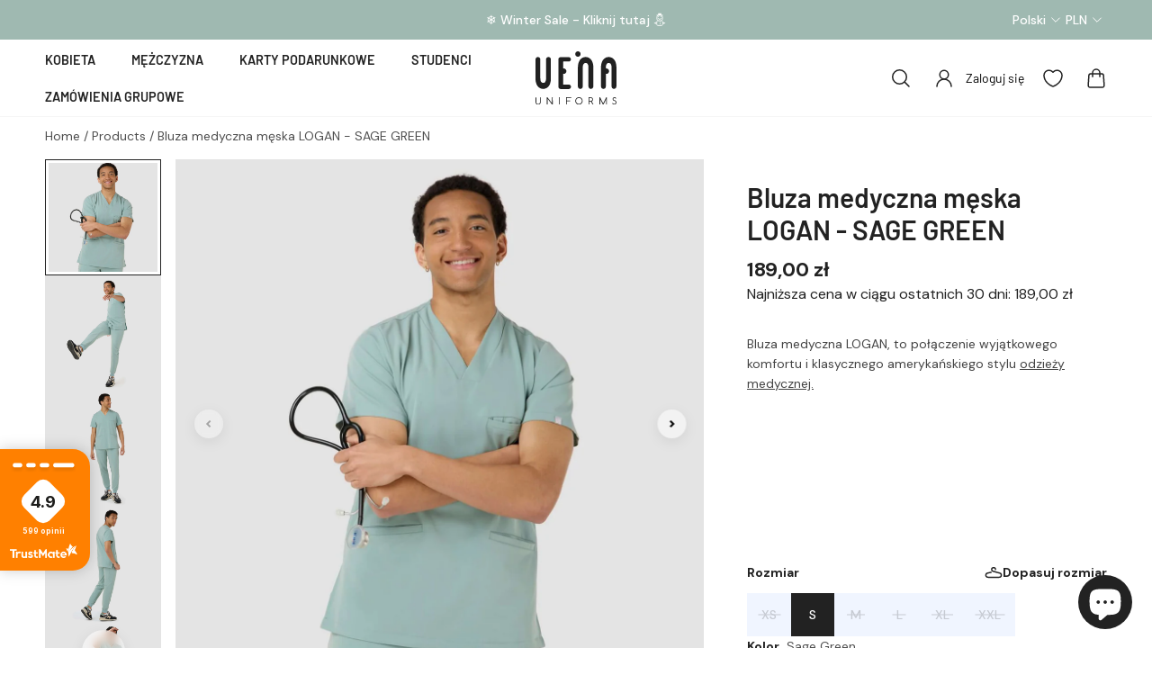

--- FILE ---
content_type: text/html; charset=utf-8
request_url: https://venauniformy.pl/products/bluza-medyczna-meska-logan-sage-green
body_size: 85123
content:
<!doctype html>
<html lang='pl'>
  <head>
 
<meta charset='utf-8'>
    <meta http-equiv='X-UA-Compatible' content='IE=edge'>
    <meta name='viewport' content='width=device-width,initial-scale=1'>
    <meta name='theme-color' content='primary'><meta name='description' content='Odkryj męską bluzę medyczną Logan Sage Green od Vena Uniformy. Naturalność i komfort w jednym. Idealna dla profesjonalistów medycznych. Kup teraz! 🌿💚'><link rel="icon" type="image/png" href="//venauniformy.pl/cdn/shop/t/2/assets/favicon-96x96.png?v=107704312616727278211745401606" sizes="96x96" />
  <link rel="icon" type="image/svg+xml" href="//venauniformy.pl/cdn/shop/t/2/assets/favicon.svg?v=67581203033234874261745401628" />
  <link rel="shortcut icon" href="//venauniformy.pl/cdn/shop/t/2/assets/favicon.ico?v=62081505933011207081745401615" />
  <link rel="apple-touch-icon" sizes="180x180" href="//venauniformy.pl/cdn/shop/t/2/assets/apple-touch-icon.png?v=112959960151068609301745401563" />
  <meta name="apple-mobile-web-app-title" content="Vena" />
  <link rel="manifest" href="//venauniformy.pl/cdn/shop/t/2/assets/site.webmanifest?v=7523" /><meta property='og:site_name' content='VENA UNIFORMY'>
<meta property='og:url' content='https://venauniformy.pl/products/bluza-medyczna-meska-logan-sage-green'>
<meta property='og:title' content='Bluza medyczna Logan - Szałwiowa Sage Green | Naturalność i Komfort 🌿✨ | Vena Uniformy'>
<meta property='og:type' content='product'>
<meta property='og:description' content='Odkryj męską bluzę medyczną Logan Sage Green od Vena Uniformy. Naturalność i komfort w jednym. Idealna dla profesjonalistów medycznych. Kup teraz! 🌿💚'><meta
    property='og:image'
    content='http://venauniformy.pl/cdn/shop/files/LOGAN_SAGE_GREEN_0456.jpg?crop=center&height=1500&v=1754328543&width=1500'
  >
  <meta
    property='og:image:secure_url'
    content='https://venauniformy.pl/cdn/shop/files/LOGAN_SAGE_GREEN_0456.jpg?crop=center&height=1500&v=1754328543&width=1500'
  >
  <meta property='og:image:width' content='1500'>
  <meta property='og:image:height' content='1500'><meta property='og:price:amount' content='189,00'>
  <meta property='og:price:currency' content='PLN'><meta name='twitter:card' content='summary_large_image'>
<meta name='twitter:title' content='Bluza medyczna Logan - Szałwiowa Sage Green | Naturalność i Komfort 🌿✨ | Vena Uniformy'>
<meta name='twitter:description' content='Odkryj męską bluzę medyczną Logan Sage Green od Vena Uniformy. Naturalność i komfort w jednym. Idealna dla profesjonalistów medycznych. Kup teraz! 🌿💚'>

    <link rel='canonical' href='https://venauniformy.pl/products/bluza-medyczna-meska-logan-sage-green'>
    <link rel='preconnect' href='https://cdn.shopify.com' crossorigin>
    <link rel='preconnect' href='https://fonts.shopifycdn.com' crossorigin>

    <title>
      Bluza medyczna Logan - Szałwiowa Sage Green | Naturalność i Komfort 🌿✨ | Vena Uniformy
 &ndash; VENA UNIFORMY</title>

    

    <style data-shopify>:root{/* product card */--gsc-product-card-title-font-family:"DM Sans", sans-serif;--gsc-product-card-title-font-style:normal;--gsc-product-card-title-font-weight:400;--gsc-product-card-title-transform:none;--gsc-product-card-title-letter-spacing:0px;--gsc-product-card-title-font-size:calc(1.4rem * 1.1);--gsc-product-card-title-line-height:calc(22 / 14);--gsc-product-card-price-font-size:var(--gsc-product-card-price-font-size-sm);--gsc-product-card-price-line-height:var(--gsc-product-card-price-line-height-sm);--gsc-product-card-price-font-weight:700;--gsc-product-sale-badge-background:rgb(215, 235, 230);--gsc-product-sale-badge-color:rgb(34, 34, 34);--gsc-product-sold-out-badge-background:74, 74, 74;--gsc-product-sold-out-badge-color:255, 255, 255;--gsc-product-custom-badge-1-background:rgb(245, 225, 230);--gsc-product-custom-badge-1-color:rgb(34, 34, 34);--gsc-product-custom-badge-2-background:rgb(210, 225, 240);--gsc-product-custom-badge-2-color:rgb(34, 34, 34);--gsc-product-custom-badge-3-background:rgb(250, 235, 240);--gsc-product-custom-badge-3-color:rgb(34, 34, 34);/* product and product card badges */--gsc-product-highlight-price-color:rgb(34, 34, 34);--gsc-product-sale-amount-badge-background:rgb(215, 235, 230);--gsc-product-sale-amount-badge-color:rgb(34, 34, 34);/* cart icon in header */--gsc-header-cart-icon-background-color:#d7ebe6;--gsc-header-cart-icon-text-color:#222222;/* shipping bar */--gsc-free-shipping-bar-bg:34, 34, 34;--gsc-free-shipping-bar-gradient:linear-gradient(90deg, rgba(180, 210, 200, 1), rgba(180, 210, 200, 1) 70%);--gsc-free-shipping-bar-color:34, 34, 34;/* headings */--gsc-headings-font-family:Barlow, sans-serif;--gsc-headings-font-style:normal;--gsc-headings-font-weight:600;--gsc-headings-text-transform:none;--gsc-headings-letter-spacing:0px;--gsc-headings-word-spacing:0rem;/* body text */--gsc-body-font-family:"DM Sans", sans-serif;--gsc-body-font-style:normal;--gsc-body-font-weight:400;/* button */--gsc-button-font-family:"DM Sans", sans-serif;--gsc-button-font-style:normal;--gsc-button-font-weight:700;--gsc-button-letter-spacing:2px;--gsc-button-font-size:calc(1.4rem * 1.0);--gsc-button-line-height:calc(22 / 14);--gsc-button-text-transform:uppercase;/* menu */--gsc-menu-font-family:Barlow, sans-serif;--gsc-menu-font-style:normal;--gsc-menu-font-weight:600;--gsc-menu-font-letter-spacing:0px;--gsc-menu-font-size:calc(var(--gsc-fz-11) * 0.9);--gsc-menu-line-height:calc(24 / 16);--gsc-menu-text-transform:uppercase;/* icons */--gsc-blockquote-icon:url(//venauniformy.pl/cdn/shop/t/2/assets/blockquote-icon_small.png?v=135287403125014426651708432357);/* container */--gsc-page-width:2560px;--gsc-aside-padding-size:50px;--gsc-default-card-image-ratio:var(--gsc-square-image-ratio);--gsc-default-shape-fill-mode:cover;}.color-default{--gsc-text-color:34, 34, 34;--gsc-background-color:255, 255, 255;--gsc-foreground-color:240, 245, 255;--gsc-border-color:245, 245, 245;--gsc-button-background-color:34, 34, 34;--gsc-button-text-color:255, 255, 255;--gsc-outline-button-background-color:34, 34, 34;--gsc-outline-button-text-color:34, 34, 34;--gsc-image-opacity-color:34, 34, 34;}body,.color-primary{--gsc-text-color:34, 34, 34;--gsc-background-color:255, 255, 255;--gsc-foreground-color:240, 245, 255;--gsc-border-color:245, 245, 245;--gsc-button-background-color:34, 34, 34;--gsc-button-text-color:255, 255, 255;--gsc-outline-button-background-color:34, 34, 34;--gsc-outline-button-text-color:34, 34, 34;--gsc-image-opacity-color:34, 34, 34;}.color-secondary{--gsc-text-color:34, 34, 34;--gsc-background-color:180, 210, 200;--gsc-foreground-color:215, 235, 230;--gsc-border-color:180, 210, 200;--gsc-button-background-color:34, 34, 34;--gsc-button-text-color:255, 255, 255;--gsc-outline-button-background-color:34, 34, 34;--gsc-outline-button-text-color:34, 34, 34;--gsc-image-opacity-color:215, 235, 230;}.color-custom-1{--gsc-text-color:255, 255, 255;--gsc-background-color:34, 34, 34;--gsc-foreground-color:74, 74, 74;--gsc-border-color:255, 255, 255;--gsc-button-background-color:250, 235, 240;--gsc-button-text-color:34, 34, 34;--gsc-outline-button-background-color:255, 255, 255;--gsc-outline-button-text-color:255, 255, 255;--gsc-image-opacity-color:74, 74, 74;}.color-custom-2{--gsc-text-color:34, 34, 34;--gsc-background-color:210, 225, 240;--gsc-foreground-color:245, 245, 245;--gsc-border-color:255, 255, 255;--gsc-button-background-color:255, 255, 255;--gsc-button-text-color:74, 74, 74;--gsc-outline-button-background-color:34, 34, 34;--gsc-outline-button-text-color:34, 34, 34;--gsc-image-opacity-color:210, 225, 240;}.color-custom-3{--gsc-text-color:34, 34, 34;--gsc-background-color:210, 200, 195;--gsc-foreground-color:245, 245, 245;--gsc-border-color:255, 255, 255;--gsc-button-background-color:34, 34, 34;--gsc-button-text-color:34, 34, 34;--gsc-outline-button-background-color:34, 34, 34;--gsc-outline-button-text-color:34, 34, 34;--gsc-image-opacity-color:210, 200, 195;}.color-white{--gsc-text-color:34, 34, 34;--gsc-background-color:245, 225, 230;--gsc-foreground-color:255, 255, 255;--gsc-border-color:245, 225, 230;--gsc-button-background-color:34, 34, 34;--gsc-button-text-color:255, 255, 255;--gsc-outline-button-background-color:34, 34, 34;--gsc-outline-button-text-color:34, 34, 34;--gsc-image-opacity-color:245, 225, 230;}.color-black{--gsc-text-color:74, 74, 74;--gsc-background-color:255, 255, 255;--gsc-foreground-color:255, 255, 255;--gsc-border-color:255, 255, 255;--gsc-button-background-color:74, 74, 74;--gsc-button-text-color:255, 255, 255;--gsc-outline-button-background-color:74, 74, 74;--gsc-outline-button-text-color:74, 74, 74;--gsc-image-opacity-color:245, 245, 245;}.color-custom-5{--gsc-text-color:74, 74, 74;--gsc-background-color:245, 245, 245;--gsc-foreground-color:255, 255, 255;--gsc-border-color:233, 233, 233;--gsc-button-background-color:74, 74, 74;--gsc-button-text-color:255, 255, 255;--gsc-outline-button-background-color:74, 74, 74;--gsc-outline-button-text-color:74, 74, 74;--gsc-image-opacity-color:245, 245, 245;}</style> 
    <link href="//venauniformy.pl/cdn/shop/t/2/assets/bundle.js?v=9249279872024552921759746785" as="script" rel="preload">
    <link href="//venauniformy.pl/cdn/shop/t/2/assets/panzoom.min.js?v=40213952522502873541710159521" as="script" rel="preload">
    <link href="//venauniformy.pl/cdn/shop/t/2/assets/custom.js?v=47225608077693644441766408381" as="script" rel="preload">
    <link href="//venauniformy.pl/cdn/shop/t/2/assets/bundle.css?v=172998906940866523741717147656" rel="stylesheet" type="text/css" media="all" />
    <link href="//venauniformy.pl/cdn/shop/t/2/assets/prefers-reduced-motion-reduce.css?v=69290316538179836761708432357" rel="stylesheet" type="text/css" media="(prefers-reduced-motion: reduce)" />
    <link href="//venauniformy.pl/cdn/shop/t/2/assets/screen-and-width-768-px.css?v=6307653160879016391708432357" rel="stylesheet" type="text/css" media="(max-width: 768px)" />
    <link href="//venauniformy.pl/cdn/shop/t/2/assets/screen-min-width-768-px.css?v=39788999137214261221708432357" rel="stylesheet" type="text/css" media="(min-width: 768px)" />
    <link href="//venauniformy.pl/cdn/shop/t/2/assets/screen-min-width-992-px.css?v=84823273835094111611708432357" rel="stylesheet" type="text/css" media="(min-width: 992px)" />
    <link href="//venauniformy.pl/cdn/shop/t/2/assets/screen-min-width-1200-px.css?v=86239406715937675521708432357" rel="stylesheet" type="text/css" media="(min-width: 1200px)" />
    <link href="//venauniformy.pl/cdn/shop/t/2/assets/screen-min-width-1400-px.css?v=156064956296715725331708432357" rel="stylesheet" type="text/css" media="(min-width: 1400px)" />
    <link rel='preload' as='font' href='//venauniformy.pl/cdn/fonts/dm_sans/dmsans_n4.ec80bd4dd7e1a334c969c265873491ae56018d72.woff2' type='font/woff2' crossorigin><style data-shopify>
    @font-face {
  font-family: "DM Sans";
  font-weight: 400;
  font-style: normal;
  font-display: swap;
  src: url("//venauniformy.pl/cdn/fonts/dm_sans/dmsans_n4.ec80bd4dd7e1a334c969c265873491ae56018d72.woff2") format("woff2"),
       url("//venauniformy.pl/cdn/fonts/dm_sans/dmsans_n4.87bdd914d8a61247b911147ae68e754d695c58a6.woff") format("woff");
}


    @font-face {
  font-family: "DM Sans";
  font-weight: 300;
  font-style: normal;
  font-display: swap;
  src: url("//venauniformy.pl/cdn/fonts/dm_sans/dmsans_n3.d218434bb518134511e5205d90c23cfb8a1b261b.woff2") format("woff2"),
       url("//venauniformy.pl/cdn/fonts/dm_sans/dmsans_n3.0c324a11de656e0e3f656188ad5de9ff34f70c04.woff") format("woff");
}

    @font-face {
  font-family: "DM Sans";
  font-weight: 400;
  font-style: normal;
  font-display: swap;
  src: url("//venauniformy.pl/cdn/fonts/dm_sans/dmsans_n4.ec80bd4dd7e1a334c969c265873491ae56018d72.woff2") format("woff2"),
       url("//venauniformy.pl/cdn/fonts/dm_sans/dmsans_n4.87bdd914d8a61247b911147ae68e754d695c58a6.woff") format("woff");
}

    @font-face {
  font-family: "DM Sans";
  font-weight: 500;
  font-style: normal;
  font-display: swap;
  src: url("//venauniformy.pl/cdn/fonts/dm_sans/dmsans_n5.8a0f1984c77eb7186ceb87c4da2173ff65eb012e.woff2") format("woff2"),
       url("//venauniformy.pl/cdn/fonts/dm_sans/dmsans_n5.9ad2e755a89e15b3d6c53259daad5fc9609888e6.woff") format("woff");
}

    @font-face {
  font-family: "DM Sans";
  font-weight: 600;
  font-style: normal;
  font-display: swap;
  src: url("//venauniformy.pl/cdn/fonts/dm_sans/dmsans_n6.70a2453ea926d613c6a2f89af05180d14b3a7c96.woff2") format("woff2"),
       url("//venauniformy.pl/cdn/fonts/dm_sans/dmsans_n6.355605667bef215872257574b57fc097044f7e20.woff") format("woff");
}

    @font-face {
  font-family: "DM Sans";
  font-weight: 700;
  font-style: normal;
  font-display: swap;
  src: url("//venauniformy.pl/cdn/fonts/dm_sans/dmsans_n7.97e21d81502002291ea1de8aefb79170c6946ce5.woff2") format("woff2"),
       url("//venauniformy.pl/cdn/fonts/dm_sans/dmsans_n7.af5c214f5116410ca1d53a2090665620e78e2e1b.woff") format("woff");
}


    @font-face {
  font-family: "DM Sans";
  font-weight: 300;
  font-style: italic;
  font-display: swap;
  src: url("//venauniformy.pl/cdn/fonts/dm_sans/dmsans_i3.cf32206a8995abc7c8c1c761d4057a4728acd370.woff2") format("woff2"),
       url("//venauniformy.pl/cdn/fonts/dm_sans/dmsans_i3.b485aa24a097d5067a26fc4100ad5d538e05ee39.woff") format("woff");
}

    @font-face {
  font-family: "DM Sans";
  font-weight: 400;
  font-style: italic;
  font-display: swap;
  src: url("//venauniformy.pl/cdn/fonts/dm_sans/dmsans_i4.b8fe05e69ee95d5a53155c346957d8cbf5081c1a.woff2") format("woff2"),
       url("//venauniformy.pl/cdn/fonts/dm_sans/dmsans_i4.403fe28ee2ea63e142575c0aa47684d65f8c23a0.woff") format("woff");
}

    @font-face {
  font-family: "DM Sans";
  font-weight: 500;
  font-style: italic;
  font-display: swap;
  src: url("//venauniformy.pl/cdn/fonts/dm_sans/dmsans_i5.8654104650c013677e3def7db9b31bfbaa34e59a.woff2") format("woff2"),
       url("//venauniformy.pl/cdn/fonts/dm_sans/dmsans_i5.a0dc844d8a75a4232f255fc600ad5a295572bed9.woff") format("woff");
}

    @font-face {
  font-family: "DM Sans";
  font-weight: 600;
  font-style: italic;
  font-display: swap;
  src: url("//venauniformy.pl/cdn/fonts/dm_sans/dmsans_i6.b7d5b35c5f29523529e1bf4a3d0de71a44a277b6.woff2") format("woff2"),
       url("//venauniformy.pl/cdn/fonts/dm_sans/dmsans_i6.9b760cc5bdd17b4de2c70249ba49bd707f27a31b.woff") format("woff");
}

    @font-face {
  font-family: "DM Sans";
  font-weight: 700;
  font-style: italic;
  font-display: swap;
  src: url("//venauniformy.pl/cdn/fonts/dm_sans/dmsans_i7.52b57f7d7342eb7255084623d98ab83fd96e7f9b.woff2") format("woff2"),
       url("//venauniformy.pl/cdn/fonts/dm_sans/dmsans_i7.d5e14ef18a1d4a8ce78a4187580b4eb1759c2eda.woff") format("woff");
}

  </style>


<link rel='preload' as='font' href='//venauniformy.pl/cdn/fonts/barlow/barlow_n6.329f582a81f63f125e63c20a5a80ae9477df68e1.woff2' type='font/woff2' crossorigin><style data-shopify>
    @font-face {
  font-family: Barlow;
  font-weight: 600;
  font-style: normal;
  font-display: swap;
  src: url("//venauniformy.pl/cdn/fonts/barlow/barlow_n6.329f582a81f63f125e63c20a5a80ae9477df68e1.woff2") format("woff2"),
       url("//venauniformy.pl/cdn/fonts/barlow/barlow_n6.0163402e36247bcb8b02716880d0b39568412e9e.woff") format("woff");
}


    @font-face {
  font-family: Barlow;
  font-weight: 300;
  font-style: normal;
  font-display: swap;
  src: url("//venauniformy.pl/cdn/fonts/barlow/barlow_n3.206528b4d5c1d7c8b773c9376794cb533f489be9.woff2") format("woff2"),
       url("//venauniformy.pl/cdn/fonts/barlow/barlow_n3.a544de05c3416237e224288914a6a613a71847c4.woff") format("woff");
}

    @font-face {
  font-family: Barlow;
  font-weight: 400;
  font-style: normal;
  font-display: swap;
  src: url("//venauniformy.pl/cdn/fonts/barlow/barlow_n4.038c60d7ea9ddb238b2f64ba6f463ba6c0b5e5ad.woff2") format("woff2"),
       url("//venauniformy.pl/cdn/fonts/barlow/barlow_n4.074a9f2b990b38aec7d56c68211821e455b6d075.woff") format("woff");
}

    @font-face {
  font-family: Barlow;
  font-weight: 500;
  font-style: normal;
  font-display: swap;
  src: url("//venauniformy.pl/cdn/fonts/barlow/barlow_n5.a193a1990790eba0cc5cca569d23799830e90f07.woff2") format("woff2"),
       url("//venauniformy.pl/cdn/fonts/barlow/barlow_n5.ae31c82169b1dc0715609b8cc6a610b917808358.woff") format("woff");
}

    @font-face {
  font-family: Barlow;
  font-weight: 600;
  font-style: normal;
  font-display: swap;
  src: url("//venauniformy.pl/cdn/fonts/barlow/barlow_n6.329f582a81f63f125e63c20a5a80ae9477df68e1.woff2") format("woff2"),
       url("//venauniformy.pl/cdn/fonts/barlow/barlow_n6.0163402e36247bcb8b02716880d0b39568412e9e.woff") format("woff");
}

    @font-face {
  font-family: Barlow;
  font-weight: 700;
  font-style: normal;
  font-display: swap;
  src: url("//venauniformy.pl/cdn/fonts/barlow/barlow_n7.691d1d11f150e857dcbc1c10ef03d825bc378d81.woff2") format("woff2"),
       url("//venauniformy.pl/cdn/fonts/barlow/barlow_n7.4fdbb1cb7da0e2c2f88492243ffa2b4f91924840.woff") format("woff");
}


    @font-face {
  font-family: Barlow;
  font-weight: 300;
  font-style: italic;
  font-display: swap;
  src: url("//venauniformy.pl/cdn/fonts/barlow/barlow_i3.4783fd1f60951ef39613b402b9af04f0db035ad6.woff2") format("woff2"),
       url("//venauniformy.pl/cdn/fonts/barlow/barlow_i3.be8b84cf2b6f2c566ef976fc59c7690df6cafae7.woff") format("woff");
}

    @font-face {
  font-family: Barlow;
  font-weight: 400;
  font-style: italic;
  font-display: swap;
  src: url("//venauniformy.pl/cdn/fonts/barlow/barlow_i4.8c59b6445f83f078b3520bad98b24d859431b377.woff2") format("woff2"),
       url("//venauniformy.pl/cdn/fonts/barlow/barlow_i4.bf7e6d69237bd02188410034976892368fd014c0.woff") format("woff");
}

    @font-face {
  font-family: Barlow;
  font-weight: 500;
  font-style: italic;
  font-display: swap;
  src: url("//venauniformy.pl/cdn/fonts/barlow/barlow_i5.714d58286997b65cd479af615cfa9bb0a117a573.woff2") format("woff2"),
       url("//venauniformy.pl/cdn/fonts/barlow/barlow_i5.0120f77e6447d3b5df4bbec8ad8c2d029d87fb21.woff") format("woff");
}

    @font-face {
  font-family: Barlow;
  font-weight: 600;
  font-style: italic;
  font-display: swap;
  src: url("//venauniformy.pl/cdn/fonts/barlow/barlow_i6.5a22bd20fb27bad4d7674cc6e666fb9c77d813bb.woff2") format("woff2"),
       url("//venauniformy.pl/cdn/fonts/barlow/barlow_i6.1c8787fcb59f3add01a87f21b38c7ef797e3b3a1.woff") format("woff");
}

    @font-face {
  font-family: Barlow;
  font-weight: 700;
  font-style: italic;
  font-display: swap;
  src: url("//venauniformy.pl/cdn/fonts/barlow/barlow_i7.50e19d6cc2ba5146fa437a5a7443c76d5d730103.woff2") format("woff2"),
       url("//venauniformy.pl/cdn/fonts/barlow/barlow_i7.47e9f98f1b094d912e6fd631cc3fe93d9f40964f.woff") format("woff");
}

  </style>








<link href="//venauniformy.pl/cdn/shop/t/2/assets/custom.scss.css?v=17418727037655114651767608920" rel="stylesheet" type="text/css" media="all" /><script>window.performance && window.performance.mark && window.performance.mark('shopify.content_for_header.start');</script><meta name="google-site-verification" content="BcQm1aPWH4AX-V88QIuHPbZvYdwh2zs6xat8xkwEgyI">
<meta id="shopify-digital-wallet" name="shopify-digital-wallet" content="/86232826154/digital_wallets/dialog">
<meta name="shopify-checkout-api-token" content="a39e0cb1ebfdbae27325c2a45b79a483">
<link rel="alternate" hreflang="x-default" href="https://venauniformy.pl/products/bluza-medyczna-meska-logan-sage-green">
<link rel="alternate" hreflang="pl-PL" href="https://venauniformy.pl/products/bluza-medyczna-meska-logan-sage-green">
<link rel="alternate" hreflang="en-PL" href="https://venauniformy.pl/en/products/bluza-medyczna-meska-logan-sage-green">
<link rel="alternate" type="application/json+oembed" href="https://venauniformy.pl/products/bluza-medyczna-meska-logan-sage-green.oembed">
<script async="async" src="/checkouts/internal/preloads.js?locale=pl-PL"></script>
<script id="apple-pay-shop-capabilities" type="application/json">{"shopId":86232826154,"countryCode":"PL","currencyCode":"PLN","merchantCapabilities":["supports3DS"],"merchantId":"gid:\/\/shopify\/Shop\/86232826154","merchantName":"VENA UNIFORMY","requiredBillingContactFields":["postalAddress","email","phone"],"requiredShippingContactFields":["postalAddress","email","phone"],"shippingType":"shipping","supportedNetworks":["visa","masterCard"],"total":{"type":"pending","label":"VENA UNIFORMY","amount":"1.00"},"shopifyPaymentsEnabled":true,"supportsSubscriptions":true}</script>
<script id="shopify-features" type="application/json">{"accessToken":"a39e0cb1ebfdbae27325c2a45b79a483","betas":["rich-media-storefront-analytics"],"domain":"venauniformy.pl","predictiveSearch":true,"shopId":86232826154,"locale":"pl"}</script>
<script>var Shopify = Shopify || {};
Shopify.shop = "venauniforms.myshopify.com";
Shopify.locale = "pl";
Shopify.currency = {"active":"PLN","rate":"1.0"};
Shopify.country = "PL";
Shopify.theme = {"name":"Aurora","id":165532467498,"schema_name":"Aurora","schema_version":"3.0.2","theme_store_id":1770,"role":"main"};
Shopify.theme.handle = "null";
Shopify.theme.style = {"id":null,"handle":null};
Shopify.cdnHost = "venauniformy.pl/cdn";
Shopify.routes = Shopify.routes || {};
Shopify.routes.root = "/";</script>
<script type="module">!function(o){(o.Shopify=o.Shopify||{}).modules=!0}(window);</script>
<script>!function(o){function n(){var o=[];function n(){o.push(Array.prototype.slice.apply(arguments))}return n.q=o,n}var t=o.Shopify=o.Shopify||{};t.loadFeatures=n(),t.autoloadFeatures=n()}(window);</script>
<script id="shop-js-analytics" type="application/json">{"pageType":"product"}</script>
<script defer="defer" async type="module" src="//venauniformy.pl/cdn/shopifycloud/shop-js/modules/v2/client.init-shop-cart-sync_D_fdrGlF.pl.esm.js"></script>
<script defer="defer" async type="module" src="//venauniformy.pl/cdn/shopifycloud/shop-js/modules/v2/chunk.common_B0KbYP_1.esm.js"></script>
<script type="module">
  await import("//venauniformy.pl/cdn/shopifycloud/shop-js/modules/v2/client.init-shop-cart-sync_D_fdrGlF.pl.esm.js");
await import("//venauniformy.pl/cdn/shopifycloud/shop-js/modules/v2/chunk.common_B0KbYP_1.esm.js");

  window.Shopify.SignInWithShop?.initShopCartSync?.({"fedCMEnabled":true,"windoidEnabled":true});

</script>
<script>(function() {
  var isLoaded = false;
  function asyncLoad() {
    if (isLoaded) return;
    isLoaded = true;
    var urls = ["https:\/\/static.klaviyo.com\/onsite\/js\/klaviyo.js?company_id=XhNDN8\u0026shop=venauniforms.myshopify.com","\/\/cdn.shopify.com\/proxy\/a3061a10bffa6576e9c42411d84a8da0ac5855fe679e851a9dae1fe342e8a9a8\/shopify-script-tags.s3.eu-west-1.amazonaws.com\/smartseo\/instantpage.js?shop=venauniforms.myshopify.com\u0026sp-cache-control=cHVibGljLCBtYXgtYWdlPTkwMA","https:\/\/joy.avada.io\/scripttag\/avada-joy-tracking.min.js?shop=venauniforms.myshopify.com","https:\/\/apps.us.trustmate.io\/assets\/widget.js?uuid=f3db43ce-796c-49e2-b1b7-a0f4be46d940\u0026type=chupacabraReview\u0026tm=https:\/\/trustmate.io\u0026shop=venauniforms.myshopify.com","https:\/\/apps.us.trustmate.io\/assets\/widget.js?uuid=f3db43ce-796c-49e2-b1b7-a0f4be46d940\u0026type=muskrat2\u0026tm=https:\/\/trustmate.io\u0026shop=venauniforms.myshopify.com","https:\/\/cdn-bundler.nice-team.net\/app\/js\/bundler.js?shop=venauniforms.myshopify.com"];
    for (var i = 0; i < urls.length; i++) {
      var s = document.createElement('script');
      s.type = 'text/javascript';
      s.async = true;
      s.src = urls[i];
      var x = document.getElementsByTagName('script')[0];
      x.parentNode.insertBefore(s, x);
    }
  };
  if(window.attachEvent) {
    window.attachEvent('onload', asyncLoad);
  } else {
    window.addEventListener('load', asyncLoad, false);
  }
})();</script>
<script id="__st">var __st={"a":86232826154,"offset":3600,"reqid":"216d025d-c981-4758-afa4-7f8c6c1984d3-1768988126","pageurl":"venauniformy.pl\/products\/bluza-medyczna-meska-logan-sage-green","u":"69edd70535ad","p":"product","rtyp":"product","rid":9126998606122};</script>
<script>window.ShopifyPaypalV4VisibilityTracking = true;</script>
<script id="captcha-bootstrap">!function(){'use strict';const t='contact',e='account',n='new_comment',o=[[t,t],['blogs',n],['comments',n],[t,'customer']],c=[[e,'customer_login'],[e,'guest_login'],[e,'recover_customer_password'],[e,'create_customer']],r=t=>t.map((([t,e])=>`form[action*='/${t}']:not([data-nocaptcha='true']) input[name='form_type'][value='${e}']`)).join(','),a=t=>()=>t?[...document.querySelectorAll(t)].map((t=>t.form)):[];function s(){const t=[...o],e=r(t);return a(e)}const i='password',u='form_key',d=['recaptcha-v3-token','g-recaptcha-response','h-captcha-response',i],f=()=>{try{return window.sessionStorage}catch{return}},m='__shopify_v',_=t=>t.elements[u];function p(t,e,n=!1){try{const o=window.sessionStorage,c=JSON.parse(o.getItem(e)),{data:r}=function(t){const{data:e,action:n}=t;return t[m]||n?{data:e,action:n}:{data:t,action:n}}(c);for(const[e,n]of Object.entries(r))t.elements[e]&&(t.elements[e].value=n);n&&o.removeItem(e)}catch(o){console.error('form repopulation failed',{error:o})}}const l='form_type',E='cptcha';function T(t){t.dataset[E]=!0}const w=window,h=w.document,L='Shopify',v='ce_forms',y='captcha';let A=!1;((t,e)=>{const n=(g='f06e6c50-85a8-45c8-87d0-21a2b65856fe',I='https://cdn.shopify.com/shopifycloud/storefront-forms-hcaptcha/ce_storefront_forms_captcha_hcaptcha.v1.5.2.iife.js',D={infoText:'Chronione przez hCaptcha',privacyText:'Prywatność',termsText:'Warunki'},(t,e,n)=>{const o=w[L][v],c=o.bindForm;if(c)return c(t,g,e,D).then(n);var r;o.q.push([[t,g,e,D],n]),r=I,A||(h.body.append(Object.assign(h.createElement('script'),{id:'captcha-provider',async:!0,src:r})),A=!0)});var g,I,D;w[L]=w[L]||{},w[L][v]=w[L][v]||{},w[L][v].q=[],w[L][y]=w[L][y]||{},w[L][y].protect=function(t,e){n(t,void 0,e),T(t)},Object.freeze(w[L][y]),function(t,e,n,w,h,L){const[v,y,A,g]=function(t,e,n){const i=e?o:[],u=t?c:[],d=[...i,...u],f=r(d),m=r(i),_=r(d.filter((([t,e])=>n.includes(e))));return[a(f),a(m),a(_),s()]}(w,h,L),I=t=>{const e=t.target;return e instanceof HTMLFormElement?e:e&&e.form},D=t=>v().includes(t);t.addEventListener('submit',(t=>{const e=I(t);if(!e)return;const n=D(e)&&!e.dataset.hcaptchaBound&&!e.dataset.recaptchaBound,o=_(e),c=g().includes(e)&&(!o||!o.value);(n||c)&&t.preventDefault(),c&&!n&&(function(t){try{if(!f())return;!function(t){const e=f();if(!e)return;const n=_(t);if(!n)return;const o=n.value;o&&e.removeItem(o)}(t);const e=Array.from(Array(32),(()=>Math.random().toString(36)[2])).join('');!function(t,e){_(t)||t.append(Object.assign(document.createElement('input'),{type:'hidden',name:u})),t.elements[u].value=e}(t,e),function(t,e){const n=f();if(!n)return;const o=[...t.querySelectorAll(`input[type='${i}']`)].map((({name:t})=>t)),c=[...d,...o],r={};for(const[a,s]of new FormData(t).entries())c.includes(a)||(r[a]=s);n.setItem(e,JSON.stringify({[m]:1,action:t.action,data:r}))}(t,e)}catch(e){console.error('failed to persist form',e)}}(e),e.submit())}));const S=(t,e)=>{t&&!t.dataset[E]&&(n(t,e.some((e=>e===t))),T(t))};for(const o of['focusin','change'])t.addEventListener(o,(t=>{const e=I(t);D(e)&&S(e,y())}));const B=e.get('form_key'),M=e.get(l),P=B&&M;t.addEventListener('DOMContentLoaded',(()=>{const t=y();if(P)for(const e of t)e.elements[l].value===M&&p(e,B);[...new Set([...A(),...v().filter((t=>'true'===t.dataset.shopifyCaptcha))])].forEach((e=>S(e,t)))}))}(h,new URLSearchParams(w.location.search),n,t,e,['guest_login'])})(!0,!0)}();</script>
<script integrity="sha256-4kQ18oKyAcykRKYeNunJcIwy7WH5gtpwJnB7kiuLZ1E=" data-source-attribution="shopify.loadfeatures" defer="defer" src="//venauniformy.pl/cdn/shopifycloud/storefront/assets/storefront/load_feature-a0a9edcb.js" crossorigin="anonymous"></script>
<script data-source-attribution="shopify.dynamic_checkout.dynamic.init">var Shopify=Shopify||{};Shopify.PaymentButton=Shopify.PaymentButton||{isStorefrontPortableWallets:!0,init:function(){window.Shopify.PaymentButton.init=function(){};var t=document.createElement("script");t.src="https://venauniformy.pl/cdn/shopifycloud/portable-wallets/latest/portable-wallets.pl.js",t.type="module",document.head.appendChild(t)}};
</script>
<script data-source-attribution="shopify.dynamic_checkout.buyer_consent">
  function portableWalletsHideBuyerConsent(e){var t=document.getElementById("shopify-buyer-consent"),n=document.getElementById("shopify-subscription-policy-button");t&&n&&(t.classList.add("hidden"),t.setAttribute("aria-hidden","true"),n.removeEventListener("click",e))}function portableWalletsShowBuyerConsent(e){var t=document.getElementById("shopify-buyer-consent"),n=document.getElementById("shopify-subscription-policy-button");t&&n&&(t.classList.remove("hidden"),t.removeAttribute("aria-hidden"),n.addEventListener("click",e))}window.Shopify?.PaymentButton&&(window.Shopify.PaymentButton.hideBuyerConsent=portableWalletsHideBuyerConsent,window.Shopify.PaymentButton.showBuyerConsent=portableWalletsShowBuyerConsent);
</script>
<script data-source-attribution="shopify.dynamic_checkout.cart.bootstrap">document.addEventListener("DOMContentLoaded",(function(){function t(){return document.querySelector("shopify-accelerated-checkout-cart, shopify-accelerated-checkout")}if(t())Shopify.PaymentButton.init();else{new MutationObserver((function(e,n){t()&&(Shopify.PaymentButton.init(),n.disconnect())})).observe(document.body,{childList:!0,subtree:!0})}}));
</script>
<script id='scb4127' type='text/javascript' async='' src='https://venauniformy.pl/cdn/shopifycloud/privacy-banner/storefront-banner.js'></script><link id="shopify-accelerated-checkout-styles" rel="stylesheet" media="screen" href="https://venauniformy.pl/cdn/shopifycloud/portable-wallets/latest/accelerated-checkout-backwards-compat.css" crossorigin="anonymous">
<style id="shopify-accelerated-checkout-cart">
        #shopify-buyer-consent {
  margin-top: 1em;
  display: inline-block;
  width: 100%;
}

#shopify-buyer-consent.hidden {
  display: none;
}

#shopify-subscription-policy-button {
  background: none;
  border: none;
  padding: 0;
  text-decoration: underline;
  font-size: inherit;
  cursor: pointer;
}

#shopify-subscription-policy-button::before {
  box-shadow: none;
}

      </style>

<script>window.performance && window.performance.mark && window.performance.mark('shopify.content_for_header.end');</script>
    <!-- Hotjar Tracking Code for https://venauniformy.pl -->
<script>
    (function(h,o,t,j,a,r){
        h.hj=h.hj||function(){(h.hj.q=h.hj.q||[]).push(arguments)};
        h._hjSettings={hjid:4979797,hjsv:6};
        a=o.getElementsByTagName('head')[0];
        r=o.createElement('script');r.async=1;
        r.src=t+h._hjSettings.hjid+j+h._hjSettings.hjsv;
        a.appendChild(r);
    })(window,document,'https://static.hotjar.com/c/hotjar-','.js?sv=');
</script>


    <meta name="google-site-verification" content="i9vxpf_qRHQlxfRlv-pjdX6xXlGmS-LgJBrPewDJF6U" />
    <meta name="google-site-verification" content="STdkSO1eMxV1HYAYMfXBClLZgjdNd3_ulgXNAVH46EY" />
  <!-- BEGIN app block: shopify://apps/smart-seo/blocks/smartseo/7b0a6064-ca2e-4392-9a1d-8c43c942357b --><meta name="smart-seo-integrated" content="true" /><!-- metatagsSavedToSEOFields: true --><!-- BEGIN app snippet: smartseo.custom.schemas.jsonld --><!-- END app snippet --><!-- BEGIN app snippet: smartseo.product.jsonld -->


<!--JSON-LD data generated by Smart SEO-->
<script type="application/ld+json">
    {
        "@context": "https://schema.org/",
        "@type":"ProductGroup","productGroupID": "9126998606122",
        "productId": "5906850610671",
        "gtin13": "5906850610671",
        "url": "https://venauniformy.pl/products/bluza-medyczna-meska-logan-sage-green",
        "name": "Bluza medyczna męska LOGAN - SAGE GREEN",
        "image": "https://venauniformy.pl/cdn/shop/files/LOGAN_SAGE_GREEN_0456.jpg?v=1754328543",
        "description": "Bluza medyczna LOGAN, to połączenie wyjątkowego komfortu i klasycznego amerykańskiego stylu odzieży medycznej.  ",
        "brand": {
            "@type": "Brand",
            "name": "VENA UNIFORMY"
        },
        "mpn": "5906850610671","variesBy": ["Size", "Color"],
        "hasVariant": [
                {
                    "@type": "Product",
                        "name": "Bluza medyczna męska LOGAN - SAGE GREEN - XS / Sage Green",      
                        "description": "Bluza medyczna LOGAN, to połączenie wyjątkowego komfortu i klasycznego amerykańskiego stylu odzieży medycznej.  ","image": "https://venauniformy.pl/cdn/shop/files/LOGAN_SAGE_GREEN_0456.jpg?v=1754328543",
                        "sku": "LOGANSAGEGREEN/XS",
                      

                      
                        "Size": "XS",
                      
                    
                      

                      
                        "Color": "Sage Green",
                      
                    
                    "offers": {
                        "@type": "Offer",
                            "gtin13": "5906850610664",
                            "priceCurrency": "PLN",
                            "price": "189.00",
                            "priceValidUntil": "2026-04-21",
                            "availability": "https://schema.org/OutOfStock",
                            "itemCondition": "https://schema.org/NewCondition",
                            "url": "https://venauniformy.pl/products/bluza-medyczna-meska-logan-sage-green?variant=48256082051370",
                            "seller": {
    "@context": "https://schema.org",
    "@type": "Organization",
    "name": "VENA UNIFORMY"}
                    }
                },
                {
                    "@type": "Product",
                        "name": "Bluza medyczna męska LOGAN - SAGE GREEN - S / Sage Green",      
                        "description": "Bluza medyczna LOGAN, to połączenie wyjątkowego komfortu i klasycznego amerykańskiego stylu odzieży medycznej.  ","image": "https://venauniformy.pl/cdn/shop/files/LOGAN_SAGE_GREEN_0456.jpg?v=1754328543",
                        "sku": "LOGANSAGEGREEN/S",
                      

                      
                        "Size": "S",
                      
                    
                      

                      
                        "Color": "Sage Green",
                      
                    
                    "offers": {
                        "@type": "Offer",
                            "gtin13": "5906850610671",
                            "priceCurrency": "PLN",
                            "price": "189.00",
                            "priceValidUntil": "2026-04-21",
                            "availability": "https://schema.org/InStock",
                            "itemCondition": "https://schema.org/NewCondition",
                            "url": "https://venauniformy.pl/products/bluza-medyczna-meska-logan-sage-green?variant=48256082084138",
                            "seller": {
    "@context": "https://schema.org",
    "@type": "Organization",
    "name": "VENA UNIFORMY"}
                    }
                },
                {
                    "@type": "Product",
                        "name": "Bluza medyczna męska LOGAN - SAGE GREEN - M / Sage Green",      
                        "description": "Bluza medyczna LOGAN, to połączenie wyjątkowego komfortu i klasycznego amerykańskiego stylu odzieży medycznej.  ","image": "https://venauniformy.pl/cdn/shop/files/LOGAN_SAGE_GREEN_0456.jpg?v=1754328543",
                        "sku": "LOGANSAGEGREEN/M",
                      

                      
                        "Size": "M",
                      
                    
                      

                      
                        "Color": "Sage Green",
                      
                    
                    "offers": {
                        "@type": "Offer",
                            "gtin13": "5906850610688",
                            "priceCurrency": "PLN",
                            "price": "189.00",
                            "priceValidUntil": "2026-04-21",
                            "availability": "https://schema.org/OutOfStock",
                            "itemCondition": "https://schema.org/NewCondition",
                            "url": "https://venauniformy.pl/products/bluza-medyczna-meska-logan-sage-green?variant=48256082116906",
                            "seller": {
    "@context": "https://schema.org",
    "@type": "Organization",
    "name": "VENA UNIFORMY"}
                    }
                },
                {
                    "@type": "Product",
                        "name": "Bluza medyczna męska LOGAN - SAGE GREEN - L / Sage Green",      
                        "description": "Bluza medyczna LOGAN, to połączenie wyjątkowego komfortu i klasycznego amerykańskiego stylu odzieży medycznej.  ","image": "https://venauniformy.pl/cdn/shop/files/LOGAN_SAGE_GREEN_0456.jpg?v=1754328543",
                        "sku": "LOGANSAGEGREEN/L",
                      

                      
                        "Size": "L",
                      
                    
                      

                      
                        "Color": "Sage Green",
                      
                    
                    "offers": {
                        "@type": "Offer",
                            "gtin13": "5906850610695",
                            "priceCurrency": "PLN",
                            "price": "189.00",
                            "priceValidUntil": "2026-04-21",
                            "availability": "https://schema.org/OutOfStock",
                            "itemCondition": "https://schema.org/NewCondition",
                            "url": "https://venauniformy.pl/products/bluza-medyczna-meska-logan-sage-green?variant=48256082149674",
                            "seller": {
    "@context": "https://schema.org",
    "@type": "Organization",
    "name": "VENA UNIFORMY"}
                    }
                },
                {
                    "@type": "Product",
                        "name": "Bluza medyczna męska LOGAN - SAGE GREEN - XL / Sage Green",      
                        "description": "Bluza medyczna LOGAN, to połączenie wyjątkowego komfortu i klasycznego amerykańskiego stylu odzieży medycznej.  ","image": "https://venauniformy.pl/cdn/shop/files/LOGAN_SAGE_GREEN_0456.jpg?v=1754328543",
                        "sku": "LOGANSAGEGREEN/XL",
                      

                      
                        "Size": "XL",
                      
                    
                      

                      
                        "Color": "Sage Green",
                      
                    
                    "offers": {
                        "@type": "Offer",
                            "gtin13": "5906850610701",
                            "priceCurrency": "PLN",
                            "price": "189.00",
                            "priceValidUntil": "2026-04-21",
                            "availability": "https://schema.org/OutOfStock",
                            "itemCondition": "https://schema.org/NewCondition",
                            "url": "https://venauniformy.pl/products/bluza-medyczna-meska-logan-sage-green?variant=48256082182442",
                            "seller": {
    "@context": "https://schema.org",
    "@type": "Organization",
    "name": "VENA UNIFORMY"}
                    }
                },
                {
                    "@type": "Product",
                        "name": "Bluza medyczna męska LOGAN - SAGE GREEN - XXL / Sage Green",      
                        "description": "Bluza medyczna LOGAN, to połączenie wyjątkowego komfortu i klasycznego amerykańskiego stylu odzieży medycznej.  ","image": "https://venauniformy.pl/cdn/shop/files/LOGAN_SAGE_GREEN_0456.jpg?v=1754328543",
                        "sku": "LOGANSAGEGREEN/XXL",
                      

                      
                        "Size": "XXL",
                      
                    
                      

                      
                        "Color": "Sage Green",
                      
                    
                    "offers": {
                        "@type": "Offer",
                            "gtin13": "5906850610718",
                            "priceCurrency": "PLN",
                            "price": "189.00",
                            "priceValidUntil": "2026-04-21",
                            "availability": "https://schema.org/OutOfStock",
                            "itemCondition": "https://schema.org/NewCondition",
                            "url": "https://venauniformy.pl/products/bluza-medyczna-meska-logan-sage-green?variant=48256082215210",
                            "seller": {
    "@context": "https://schema.org",
    "@type": "Organization",
    "name": "VENA UNIFORMY"}
                    }
                }
        ]}
</script><!-- END app snippet --><!-- BEGIN app snippet: smartseo.breadcrumbs.jsonld --><!--JSON-LD data generated by Smart SEO-->
<script type="application/ld+json">
    {
        "@context": "https://schema.org",
        "@type": "BreadcrumbList",
        "itemListElement": [
            {
                "@type": "ListItem",
                "position": 1,
                "item": {
                    "@type": "Website",
                    "@id": "https://venauniformy.pl",
                    "name": "Home"
                }
            },
            {
                "@type": "ListItem",
                "position": 2,
                "item": {
                    "@type": "WebPage",
                    "@id": "https://venauniformy.pl/products/bluza-medyczna-meska-logan-sage-green",
                    "name": "Bluza medyczna męska LOGAN - SAGE GREEN"
                }
            }
        ]
    }
</script><!-- END app snippet --><!-- END app block --><!-- BEGIN app block: shopify://apps/bundler/blocks/bundler-script-append/7a6ae1b8-3b16-449b-8429-8bb89a62c664 --><script defer="defer">
	/**	Bundler script loader, version number: 2.0 */
	(function(){
		var loadScript=function(a,b){var c=document.createElement("script");c.type="text/javascript",c.readyState?c.onreadystatechange=function(){("loaded"==c.readyState||"complete"==c.readyState)&&(c.onreadystatechange=null,b())}:c.onload=function(){b()},c.src=a,document.getElementsByTagName("head")[0].appendChild(c)};
		appendScriptUrl('venauniforms.myshopify.com');

		// get script url and append timestamp of last change
		function appendScriptUrl(shop) {

			var timeStamp = Math.floor(Date.now() / (1000*1*1));
			var timestampUrl = 'https://bundler.nice-team.net/app/shop/status/'+shop+'.js?'+timeStamp;

			loadScript(timestampUrl, function() {
				// append app script
				if (typeof bundler_settings_updated == 'undefined') {
					console.log('settings are undefined');
					bundler_settings_updated = 'default-by-script';
				}
				var scriptUrl = "https://cdn-bundler.nice-team.net/app/js/bundler-script.js?shop="+shop+"&"+bundler_settings_updated;
				loadScript(scriptUrl, function(){});
			});
		}
	})();

	var BndlrScriptAppended = true;
	
</script>

<!-- END app block --><!-- BEGIN app block: shopify://apps/klaviyo-email-marketing-sms/blocks/klaviyo-onsite-embed/2632fe16-c075-4321-a88b-50b567f42507 -->












  <script async src="https://static.klaviyo.com/onsite/js/XhNDN8/klaviyo.js?company_id=XhNDN8"></script>
  <script>!function(){if(!window.klaviyo){window._klOnsite=window._klOnsite||[];try{window.klaviyo=new Proxy({},{get:function(n,i){return"push"===i?function(){var n;(n=window._klOnsite).push.apply(n,arguments)}:function(){for(var n=arguments.length,o=new Array(n),w=0;w<n;w++)o[w]=arguments[w];var t="function"==typeof o[o.length-1]?o.pop():void 0,e=new Promise((function(n){window._klOnsite.push([i].concat(o,[function(i){t&&t(i),n(i)}]))}));return e}}})}catch(n){window.klaviyo=window.klaviyo||[],window.klaviyo.push=function(){var n;(n=window._klOnsite).push.apply(n,arguments)}}}}();</script>

  
    <script id="viewed_product">
      if (item == null) {
        var _learnq = _learnq || [];

        var MetafieldReviews = null
        var MetafieldYotpoRating = null
        var MetafieldYotpoCount = null
        var MetafieldLooxRating = null
        var MetafieldLooxCount = null
        var okendoProduct = null
        var okendoProductReviewCount = null
        var okendoProductReviewAverageValue = null
        try {
          // The following fields are used for Customer Hub recently viewed in order to add reviews.
          // This information is not part of __kla_viewed. Instead, it is part of __kla_viewed_reviewed_items
          MetafieldReviews = {};
          MetafieldYotpoRating = null
          MetafieldYotpoCount = null
          MetafieldLooxRating = null
          MetafieldLooxCount = null

          okendoProduct = null
          // If the okendo metafield is not legacy, it will error, which then requires the new json formatted data
          if (okendoProduct && 'error' in okendoProduct) {
            okendoProduct = null
          }
          okendoProductReviewCount = okendoProduct ? okendoProduct.reviewCount : null
          okendoProductReviewAverageValue = okendoProduct ? okendoProduct.reviewAverageValue : null
        } catch (error) {
          console.error('Error in Klaviyo onsite reviews tracking:', error);
        }

        var item = {
          Name: "Bluza medyczna męska LOGAN - SAGE GREEN",
          ProductID: 9126998606122,
          Categories: ["All","All bez kart, butelek, outletu","All man","Bestsellery mężczyzna","Bluza medyczna Logan","Bluzy medyczne męskie","Wszystkie produkty dla mężczyzn"],
          ImageURL: "https://venauniformy.pl/cdn/shop/files/LOGAN_SAGE_GREEN_0456_grande.jpg?v=1754328543",
          URL: "https://venauniformy.pl/products/bluza-medyczna-meska-logan-sage-green",
          Brand: "VENA UNIFORMY",
          Price: "189,00 zł",
          Value: "189,00",
          CompareAtPrice: "189,00 zł"
        };
        _learnq.push(['track', 'Viewed Product', item]);
        _learnq.push(['trackViewedItem', {
          Title: item.Name,
          ItemId: item.ProductID,
          Categories: item.Categories,
          ImageUrl: item.ImageURL,
          Url: item.URL,
          Metadata: {
            Brand: item.Brand,
            Price: item.Price,
            Value: item.Value,
            CompareAtPrice: item.CompareAtPrice
          },
          metafields:{
            reviews: MetafieldReviews,
            yotpo:{
              rating: MetafieldYotpoRating,
              count: MetafieldYotpoCount,
            },
            loox:{
              rating: MetafieldLooxRating,
              count: MetafieldLooxCount,
            },
            okendo: {
              rating: okendoProductReviewAverageValue,
              count: okendoProductReviewCount,
            }
          }
        }]);
      }
    </script>
  




  <script>
    window.klaviyoReviewsProductDesignMode = false
  </script>







<!-- END app block --><!-- BEGIN app block: shopify://apps/ecomposer-builder/blocks/app-embed/a0fc26e1-7741-4773-8b27-39389b4fb4a0 --><!-- DNS Prefetch & Preconnect -->
<link rel="preconnect" href="https://cdn.ecomposer.app" crossorigin>
<link rel="dns-prefetch" href="https://cdn.ecomposer.app">

<link rel="prefetch" href="https://cdn.ecomposer.app/vendors/css/ecom-swiper@11.css" as="style">
<link rel="prefetch" href="https://cdn.ecomposer.app/vendors/js/ecom-swiper@11.0.5.js" as="script">
<link rel="prefetch" href="https://cdn.ecomposer.app/vendors/js/ecom_modal.js" as="script">

<!-- Global CSS --><!--ECOM-EMBED-->
  <style id="ecom-global-css" class="ecom-global-css">/**ECOM-INSERT-CSS**/.ecom-section > div.core__row--columns{max-width: 1200px;}.ecom-column>div.core__column--wrapper{padding: 20px;}div.core__blocks--body>div.ecom-block.elmspace:not(:first-child){margin-top: 20px;}:root{--ecom-global-container-width:1200px;--ecom-global-colunm-gap:20px;--ecom-global-elements-space:20px;--ecom-global-colors-primary:#ffffff;--ecom-global-colors-secondary:#ffffff;--ecom-global-colors-text:#ffffff;--ecom-global-colors-accent:#ffffff;--ecom-global-typography-h1-font-weight:600;--ecom-global-typography-h1-font-size:72px;--ecom-global-typography-h1-line-height:90px;--ecom-global-typography-h1-letter-spacing:-0.02em;--ecom-global-typography-h2-font-weight:600;--ecom-global-typography-h2-font-size:60px;--ecom-global-typography-h2-line-height:72px;--ecom-global-typography-h2-letter-spacing:-0.02em;--ecom-global-typography-h3-font-weight:600;--ecom-global-typography-h3-font-size:48px;--ecom-global-typography-h3-line-height:60px;--ecom-global-typography-h3-letter-spacing:-0.02em;--ecom-global-typography-h4-font-weight:600;--ecom-global-typography-h4-font-size:36px;--ecom-global-typography-h4-line-height:44px;--ecom-global-typography-h4-letter-spacing:-0.02em;--ecom-global-typography-h5-font-weight:600;--ecom-global-typography-h5-font-size:30px;--ecom-global-typography-h5-line-height:38px;--ecom-global-typography-h6-font-weight:600;--ecom-global-typography-h6-font-size:24px;--ecom-global-typography-h6-line-height:32px;--ecom-global-typography-h7-font-weight:400;--ecom-global-typography-h7-font-size:18px;--ecom-global-typography-h7-line-height:28px;}</style>
  <!--/ECOM-EMBED--><!-- Custom CSS & JS --><!-- Open Graph Meta Tags for Pages --><!-- Critical Inline Styles -->
<style class="ecom-theme-helper">.ecom-animation{opacity:0}.ecom-animation.animate,.ecom-animation.ecom-animated{opacity:1}.ecom-cart-popup{display:grid;position:fixed;inset:0;z-index:9999999;align-content:center;padding:5px;justify-content:center;align-items:center;justify-items:center}.ecom-cart-popup::before{content:' ';position:absolute;background:#e5e5e5b3;inset:0}.ecom-ajax-loading{cursor:not-allowed;pointer-events:none;opacity:.6}#ecom-toast{visibility:hidden;max-width:50px;height:60px;margin:auto;background-color:#333;color:#fff;text-align:center;border-radius:2px;position:fixed;z-index:1;left:0;right:0;bottom:30px;font-size:17px;display:grid;grid-template-columns:50px auto;align-items:center;justify-content:start;align-content:center;justify-items:start}#ecom-toast.ecom-toast-show{visibility:visible;animation:ecomFadein .5s,ecomExpand .5s .5s,ecomStay 3s 1s,ecomShrink .5s 4s,ecomFadeout .5s 4.5s}#ecom-toast #ecom-toast-icon{width:50px;height:100%;box-sizing:border-box;background-color:#111;color:#fff;padding:5px}#ecom-toast .ecom-toast-icon-svg{width:100%;height:100%;position:relative;vertical-align:middle;margin:auto;text-align:center}#ecom-toast #ecom-toast-desc{color:#fff;padding:16px;overflow:hidden;white-space:nowrap}@media(max-width:768px){#ecom-toast #ecom-toast-desc{white-space:normal;min-width:250px}#ecom-toast{height:auto;min-height:60px}}.ecom__column-full-height{height:100%}@keyframes ecomFadein{from{bottom:0;opacity:0}to{bottom:30px;opacity:1}}@keyframes ecomExpand{from{min-width:50px}to{min-width:var(--ecom-max-width)}}@keyframes ecomStay{from{min-width:var(--ecom-max-width)}to{min-width:var(--ecom-max-width)}}@keyframes ecomShrink{from{min-width:var(--ecom-max-width)}to{min-width:50px}}@keyframes ecomFadeout{from{bottom:30px;opacity:1}to{bottom:60px;opacity:0}}</style>


<!-- EComposer Config Script -->
<script id="ecom-theme-helpers" async>
window.EComposer=window.EComposer||{};(function(){if(!this.configs)this.configs={};this.configs.ajax_cart={enable:false};this.customer=false;this.proxy_path='/apps/ecomposer-visual-page-builder';
this.popupScriptUrl='https://cdn.shopify.com/extensions/019b200c-ceec-7ac9-af95-28c32fd62de8/ecomposer-94/assets/ecom_popup.js';
this.routes={domain:'https://venauniformy.pl',root_url:'/',collections_url:'/collections',all_products_collection_url:'/collections/all',cart_url:'/cart',cart_add_url:'/cart/add',cart_change_url:'/cart/change',cart_clear_url:'/cart/clear',cart_update_url:'/cart/update',product_recommendations_url:'/recommendations/products'};
this.queryParams={};
if(window.location.search.length){new URLSearchParams(window.location.search).forEach((value,key)=>{this.queryParams[key]=value})}
this.money_format="{{amount_with_comma_separator}} zł";
this.money_with_currency_format="{{amount_with_comma_separator}} zł PLN";
this.currencyCodeEnabled=null;this.abTestingData = [];this.formatMoney=function(t,e){const r=this.currencyCodeEnabled?this.money_with_currency_format:this.money_format;function a(t,e){return void 0===t?e:t}function o(t,e,r,o){if(e=a(e,2),r=a(r,","),o=a(o,"."),isNaN(t)||null==t)return 0;var n=(t=(t/100).toFixed(e)).split(".");return n[0].replace(/(\d)(?=(\d\d\d)+(?!\d))/g,"$1"+r)+(n[1]?o+n[1]:"")}"string"==typeof t&&(t=t.replace(".",""));var n="",i=/\{\{\s*(\w+)\s*\}\}/,s=e||r;switch(s.match(i)[1]){case"amount":n=o(t,2);break;case"amount_no_decimals":n=o(t,0);break;case"amount_with_comma_separator":n=o(t,2,".",",");break;case"amount_with_space_separator":n=o(t,2," ",",");break;case"amount_with_period_and_space_separator":n=o(t,2," ",".");break;case"amount_no_decimals_with_comma_separator":n=o(t,0,".",",");break;case"amount_no_decimals_with_space_separator":n=o(t,0," ");break;case"amount_with_apostrophe_separator":n=o(t,2,"'",".")}return s.replace(i,n)};
this.resizeImage=function(t,e){try{if(!e||"original"==e||"full"==e||"master"==e)return t;if(-1!==t.indexOf("cdn.shopify.com")||-1!==t.indexOf("/cdn/shop/")){var r=t.match(/\.(jpg|jpeg|gif|png|bmp|bitmap|tiff|tif|webp)((\#[0-9a-z\-]+)?(\?v=.*)?)?$/gim);if(null==r)return null;var a=t.split(r[0]),o=r[0];return a[0]+"_"+e+o}}catch(r){return t}return t};
this.getProduct=function(t){if(!t)return!1;let e=("/"===this.routes.root_url?"":this.routes.root_url)+"/products/"+t+".js?shop="+Shopify.shop;return window.ECOM_LIVE&&(e="/shop/builder/ajax/ecom-proxy/products/"+t+"?shop="+Shopify.shop),window.fetch(e,{headers:{"Content-Type":"application/json"}}).then(t=>t.ok?t.json():false)};
const u=new URLSearchParams(window.location.search);if(u.has("ecom-redirect")){const r=u.get("ecom-redirect");if(r){let d;try{d=decodeURIComponent(r)}catch{return}d=d.trim().replace(/[\r\n\t]/g,"");if(d.length>2e3)return;const p=["javascript:","data:","vbscript:","file:","ftp:","mailto:","tel:","sms:","chrome:","chrome-extension:","moz-extension:","ms-browser-extension:"],l=d.toLowerCase();for(const o of p)if(l.includes(o))return;const x=[/<script/i,/<\/script/i,/javascript:/i,/vbscript:/i,/onload=/i,/onerror=/i,/onclick=/i,/onmouseover=/i,/onfocus=/i,/onblur=/i,/onsubmit=/i,/onchange=/i,/alert\s*\(/i,/confirm\s*\(/i,/prompt\s*\(/i,/document\./i,/window\./i,/eval\s*\(/i];for(const t of x)if(t.test(d))return;if(d.startsWith("/")&&!d.startsWith("//")){if(!/^[a-zA-Z0-9\-._~:/?#[\]@!$&'()*+,;=%]+$/.test(d))return;if(d.includes("../")||d.includes("./"))return;window.location.href=d;return}if(!d.includes("://")&&!d.startsWith("//")){if(!/^[a-zA-Z0-9\-._~:/?#[\]@!$&'()*+,;=%]+$/.test(d))return;if(d.includes("../")||d.includes("./"))return;window.location.href="/"+d;return}let n;try{n=new URL(d)}catch{return}if(!["http:","https:"].includes(n.protocol))return;if(n.port&&(parseInt(n.port)<1||parseInt(n.port)>65535))return;const a=[window.location.hostname];if(a.includes(n.hostname)&&(n.href===d||n.toString()===d))window.location.href=d}}
}).bind(window.EComposer)();
if(window.Shopify&&window.Shopify.designMode&&window.top&&window.top.opener){window.addEventListener("load",function(){window.top.opener.postMessage({action:"ecomposer:loaded"},"*")})}
</script>

<!-- Quickview Script -->
<script id="ecom-theme-quickview" async>
window.EComposer=window.EComposer||{};(function(){this.initQuickview=function(){var enable_qv=false;const qv_wrapper_script=document.querySelector('#ecom-quickview-template-html');if(!qv_wrapper_script)return;const ecom_quickview=document.createElement('div');ecom_quickview.classList.add('ecom-quickview');ecom_quickview.innerHTML=qv_wrapper_script.innerHTML;document.body.prepend(ecom_quickview);const qv_wrapper=ecom_quickview.querySelector('.ecom-quickview__wrapper');const ecomQuickview=function(e){let t=qv_wrapper.querySelector(".ecom-quickview__content-data");if(t){let i=document.createRange().createContextualFragment(e);t.innerHTML="",t.append(i),qv_wrapper.classList.add("ecom-open");let c=new CustomEvent("ecom:quickview:init",{detail:{wrapper:qv_wrapper}});document.dispatchEvent(c),setTimeout(function(){qv_wrapper.classList.add("ecom-display")},500),closeQuickview(t)}},closeQuickview=function(e){let t=qv_wrapper.querySelector(".ecom-quickview__close-btn"),i=qv_wrapper.querySelector(".ecom-quickview__content");function c(t){let o=t.target;do{if(o==i||o&&o.classList&&o.classList.contains("ecom-modal"))return;o=o.parentNode}while(o);o!=i&&(qv_wrapper.classList.add("ecom-remove"),qv_wrapper.classList.remove("ecom-open","ecom-display","ecom-remove"),setTimeout(function(){e.innerHTML=""},300),document.removeEventListener("click",c),document.removeEventListener("keydown",n))}function n(t){(t.isComposing||27===t.keyCode)&&(qv_wrapper.classList.add("ecom-remove"),qv_wrapper.classList.remove("ecom-open","ecom-display","ecom-remove"),setTimeout(function(){e.innerHTML=""},300),document.removeEventListener("keydown",n),document.removeEventListener("click",c))}t&&t.addEventListener("click",function(t){t.preventDefault(),document.removeEventListener("click",c),document.removeEventListener("keydown",n),qv_wrapper.classList.add("ecom-remove"),qv_wrapper.classList.remove("ecom-open","ecom-display","ecom-remove"),setTimeout(function(){e.innerHTML=""},300)}),document.addEventListener("click",c),document.addEventListener("keydown",n)};function quickViewHandler(e){e&&e.preventDefault();let t=this;t.classList&&t.classList.add("ecom-loading");let i=t.classList?t.getAttribute("href"):window.location.pathname;if(i){if(window.location.search.includes("ecom_template_id")){let c=new URLSearchParams(location.search);i=window.location.pathname+"?section_id="+c.get("ecom_template_id")}else i+=(i.includes("?")?"&":"?")+"section_id=ecom-default-template-quickview";fetch(i).then(function(e){return 200==e.status?e.text():window.document.querySelector("#admin-bar-iframe")?(404==e.status?alert("Please create Ecomposer quickview template first!"):alert("Have some problem with quickview!"),t.classList&&t.classList.remove("ecom-loading"),!1):void window.open(new URL(i).pathname,"_blank")}).then(function(e){e&&(ecomQuickview(e),setTimeout(function(){t.classList&&t.classList.remove("ecom-loading")},300))}).catch(function(e){})}}
if(window.location.search.includes('ecom_template_id')){setTimeout(quickViewHandler,1000)}
if(enable_qv){const qv_buttons=document.querySelectorAll('.ecom-product-quickview');if(qv_buttons.length>0){qv_buttons.forEach(function(button,index){button.addEventListener('click',quickViewHandler)})}}
}}).bind(window.EComposer)();
</script>

<!-- Quickview Template -->
<script type="text/template" id="ecom-quickview-template-html">
<div class="ecom-quickview__wrapper ecom-dn"><div class="ecom-quickview__container"><div class="ecom-quickview__content"><div class="ecom-quickview__content-inner"><div class="ecom-quickview__content-data"></div></div><span class="ecom-quickview__close-btn"><svg version="1.1" xmlns="http://www.w3.org/2000/svg" width="32" height="32" viewBox="0 0 32 32"><path d="M10.722 9.969l-0.754 0.754 5.278 5.278-5.253 5.253 0.754 0.754 5.253-5.253 5.253 5.253 0.754-0.754-5.253-5.253 5.278-5.278-0.754-0.754-5.278 5.278z" fill="#000000"></path></svg></span></div></div></div>
</script>

<!-- Quickview Styles -->
<style class="ecom-theme-quickview">.ecom-quickview .ecom-animation{opacity:1}.ecom-quickview__wrapper{opacity:0;display:none;pointer-events:none}.ecom-quickview__wrapper.ecom-open{position:fixed;top:0;left:0;right:0;bottom:0;display:block;pointer-events:auto;z-index:100000;outline:0!important;-webkit-backface-visibility:hidden;opacity:1;transition:all .1s}.ecom-quickview__container{text-align:center;position:absolute;width:100%;height:100%;left:0;top:0;padding:0 8px;box-sizing:border-box;opacity:0;background-color:rgba(0,0,0,.8);transition:opacity .1s}.ecom-quickview__container:before{content:"";display:inline-block;height:100%;vertical-align:middle}.ecom-quickview__wrapper.ecom-display .ecom-quickview__content{visibility:visible;opacity:1;transform:none}.ecom-quickview__content{position:relative;display:inline-block;opacity:0;visibility:hidden;transition:transform .1s,opacity .1s;transform:translateX(-100px)}.ecom-quickview__content-inner{position:relative;display:inline-block;vertical-align:middle;margin:0 auto;text-align:left;z-index:999;overflow-y:auto;max-height:80vh}.ecom-quickview__content-data>.shopify-section{margin:0 auto;max-width:980px;overflow:hidden;position:relative;background-color:#fff;opacity:0}.ecom-quickview__wrapper.ecom-display .ecom-quickview__content-data>.shopify-section{opacity:1;transform:none}.ecom-quickview__wrapper.ecom-display .ecom-quickview__container{opacity:1}.ecom-quickview__wrapper.ecom-remove #shopify-section-ecom-default-template-quickview{opacity:0;transform:translateX(100px)}.ecom-quickview__close-btn{position:fixed!important;top:0;right:0;transform:none;background-color:transparent;color:#000;opacity:0;width:40px;height:40px;transition:.25s;z-index:9999;stroke:#fff}.ecom-quickview__wrapper.ecom-display .ecom-quickview__close-btn{opacity:1}.ecom-quickview__close-btn:hover{cursor:pointer}@media screen and (max-width:1024px){.ecom-quickview__content{position:absolute;inset:0;margin:50px 15px;display:flex}.ecom-quickview__close-btn{right:0}}.ecom-toast-icon-info{display:none}.ecom-toast-error .ecom-toast-icon-info{display:inline!important}.ecom-toast-error .ecom-toast-icon-success{display:none!important}.ecom-toast-icon-success{fill:#fff;width:35px}</style>

<!-- Toast Template -->
<script type="text/template" id="ecom-template-html"><!-- BEGIN app snippet: ecom-toast --><div id="ecom-toast"><div id="ecom-toast-icon"><svg xmlns="http://www.w3.org/2000/svg" class="ecom-toast-icon-svg ecom-toast-icon-info" fill="none" viewBox="0 0 24 24" stroke="currentColor"><path stroke-linecap="round" stroke-linejoin="round" stroke-width="2" d="M13 16h-1v-4h-1m1-4h.01M21 12a9 9 0 11-18 0 9 9 0 0118 0z"/></svg>
<svg class="ecom-toast-icon-svg ecom-toast-icon-success" xmlns="http://www.w3.org/2000/svg" viewBox="0 0 512 512"><path d="M256 8C119 8 8 119 8 256s111 248 248 248 248-111 248-248S393 8 256 8zm0 48c110.5 0 200 89.5 200 200 0 110.5-89.5 200-200 200-110.5 0-200-89.5-200-200 0-110.5 89.5-200 200-200m140.2 130.3l-22.5-22.7c-4.7-4.7-12.3-4.7-17-.1L215.3 303.7l-59.8-60.3c-4.7-4.7-12.3-4.7-17-.1l-22.7 22.5c-4.7 4.7-4.7 12.3-.1 17l90.8 91.5c4.7 4.7 12.3 4.7 17 .1l172.6-171.2c4.7-4.7 4.7-12.3 .1-17z"/></svg>
</div><div id="ecom-toast-desc"></div></div><!-- END app snippet --></script><!-- END app block --><!-- BEGIN app block: shopify://apps/sc-easy-redirects/blocks/app/be3f8dbd-5d43-46b4-ba43-2d65046054c2 -->
    <!-- common for all pages -->
    
    
        
            <script src="https://cdn.shopify.com/extensions/264f3360-3201-4ab7-9087-2c63466c86a3/sc-easy-redirects-5/assets/esc-redirect-app.js" async></script>
        
    




<!-- END app block --><!-- BEGIN app block: shopify://apps/judge-me-reviews/blocks/judgeme_core/61ccd3b1-a9f2-4160-9fe9-4fec8413e5d8 --><!-- Start of Judge.me Core -->






<link rel="dns-prefetch" href="https://cdnwidget.judge.me">
<link rel="dns-prefetch" href="https://cdn.judge.me">
<link rel="dns-prefetch" href="https://cdn1.judge.me">
<link rel="dns-prefetch" href="https://api.judge.me">

<script data-cfasync='false' class='jdgm-settings-script'>window.jdgmSettings={"pagination":5,"disable_web_reviews":false,"badge_no_review_text":"Brak recenzji","badge_n_reviews_text":"{{ n }} recenzji","badge_star_color":"#BEA082","hide_badge_preview_if_no_reviews":true,"badge_hide_text":false,"enforce_center_preview_badge":false,"widget_title":"Recenzje klientów","widget_open_form_text":"Napisz recenzję","widget_close_form_text":"Anuluj recenzję","widget_refresh_page_text":"Odśwież stronę","widget_summary_text":"Na podstawie {{ number_of_reviews }} recenzji","widget_no_review_text":"Bądź pierwszym, który napisze recenzję","widget_name_field_text":"Wyświetlana nazwa","widget_verified_name_field_text":"Zweryfikowane imię (publiczne)","widget_name_placeholder_text":"Wyświetlana nazwa","widget_required_field_error_text":"To pole jest wymagane.","widget_email_field_text":"Adres email","widget_verified_email_field_text":"Zweryfikowany email (prywatny, nie może być edytowany)","widget_email_placeholder_text":"Twój adres email","widget_email_field_error_text":"Proszę wprowadź prawidłowy adres email.","widget_rating_field_text":"Ocena","widget_review_title_field_text":"Tytuł recenzji","widget_review_title_placeholder_text":"Nadaj tytuł swojej recenzji","widget_review_body_field_text":"Treść recenzji","widget_review_body_placeholder_text":"Zacznij pisać tutaj...","widget_pictures_field_text":"Zdjęcie/Film (opcjonalnie)","widget_submit_review_text":"Wyślij recenzję","widget_submit_verified_review_text":"Wyślij zweryfikowaną recenzję","widget_submit_success_msg_with_auto_publish":"Dziękujemy! Proszę odświeżyć stronę za kilka chwil, aby zobaczyć swoją recenzję. Możesz usunąć lub edytować swoją recenzję, logując się do \u003ca href='https://judge.me/login' target='_blank' rel='nofollow noopener'\u003eJudge.me\u003c/a\u003e","widget_submit_success_msg_no_auto_publish":"Dziękujemy! Twoja recenzja zostanie opublikowana, gdy tylko zostanie zatwierdzona przez administratora sklepu. Możesz usunąć lub edytować swoją recenzję, logując się do \u003ca href='https://judge.me/login' target='_blank' rel='nofollow noopener'\u003eJudge.me\u003c/a\u003e","widget_show_default_reviews_out_of_total_text":"Wyświetlanie {{ n_reviews_shown }} z {{ n_reviews }} recenzji.","widget_show_all_link_text":"Pokaż wszystkie","widget_show_less_link_text":"Pokaż mniej","widget_author_said_text":"{{ reviewer_name }} napisał(a):","widget_days_text":"{{ n }} dni temu","widget_weeks_text":"{{ n }} tygodni temu","widget_months_text":"{{ n }} miesięcy temu","widget_years_text":"{{ n }} lat temu","widget_yesterday_text":"Wczoraj","widget_today_text":"Dzisiaj","widget_replied_text":"\u003e\u003e {{ shop_name }} odpowiedział:","widget_read_more_text":"Czytaj więcej","widget_reviewer_name_as_initial":"","widget_rating_filter_color":"#fbcd0a","widget_rating_filter_see_all_text":"Zobacz wszystkie recenzje","widget_sorting_most_recent_text":"Najnowsze","widget_sorting_highest_rating_text":"Najwyższa ocena","widget_sorting_lowest_rating_text":"Najniższa ocena","widget_sorting_with_pictures_text":"Tylko zdjęcia","widget_sorting_most_helpful_text":"Najbardziej pomocne","widget_open_question_form_text":"Zadaj pytanie","widget_reviews_subtab_text":"Recenzje","widget_questions_subtab_text":"Pytania","widget_question_label_text":"Pytanie","widget_answer_label_text":"Odpowiedź","widget_question_placeholder_text":"Napisz swoje pytanie tutaj","widget_submit_question_text":"Wyślij pytanie","widget_question_submit_success_text":"Dziękujemy za Twoje pytanie! Powiadomimy Cię, gdy otrzyma odpowiedź.","widget_star_color":"#BEA082","verified_badge_text":"Zweryfikowano","verified_badge_bg_color":"","verified_badge_text_color":"","verified_badge_placement":"left-of-reviewer-name","widget_review_max_height":"","widget_hide_border":false,"widget_social_share":false,"widget_thumb":false,"widget_review_location_show":false,"widget_location_format":"","all_reviews_include_out_of_store_products":true,"all_reviews_out_of_store_text":"(poza sklepem)","all_reviews_pagination":100,"all_reviews_product_name_prefix_text":"o","enable_review_pictures":true,"enable_question_anwser":false,"widget_theme":"carousel","review_date_format":"dd/mm/yyyy","default_sort_method":"most-recent","widget_product_reviews_subtab_text":"Recenzje produktu","widget_shop_reviews_subtab_text":"Recenzje sklepu","widget_other_products_reviews_text":"Recenzje dla innych produktów","widget_store_reviews_subtab_text":"Recenzje sklepu","widget_no_store_reviews_text":"Ten sklep nie ma jeszcze żadnych recenzji","widget_web_restriction_product_reviews_text":"Ten produkt nie ma jeszcze żadnych recenzji","widget_no_items_text":"Nie znaleziono elementów","widget_show_more_text":"Pokaż więcej","widget_write_a_store_review_text":"Napisz recenzję sklepu","widget_other_languages_heading":"Recenzje w innych językach","widget_translate_review_text":"Przetłumacz recenzję na {{ language }}","widget_translating_review_text":"Tłumaczenie...","widget_show_original_translation_text":"Pokaż oryginał ({{ language }})","widget_translate_review_failed_text":"Nie udało się przetłumaczyć recenzji.","widget_translate_review_retry_text":"Spróbuj ponownie","widget_translate_review_try_again_later_text":"Spróbuj ponownie później","show_product_url_for_grouped_product":false,"widget_sorting_pictures_first_text":"Zdjęcia najpierw","show_pictures_on_all_rev_page_mobile":false,"show_pictures_on_all_rev_page_desktop":false,"floating_tab_hide_mobile_install_preference":false,"floating_tab_button_name":"★ Recenzje","floating_tab_title":"Niech klienci mówią za nas","floating_tab_button_color":"","floating_tab_button_background_color":"","floating_tab_url":"","floating_tab_url_enabled":false,"floating_tab_tab_style":"text","all_reviews_text_badge_text":"Klienci oceniają nas na {{ shop.metafields.judgeme.all_reviews_rating | round: 1 }}/5 na podstawie {{ shop.metafields.judgeme.all_reviews_count }} recenzji.","all_reviews_text_badge_text_branded_style":"{{ shop.metafields.judgeme.all_reviews_rating | round: 1 }} na 5 gwiazdek na podstawie {{ shop.metafields.judgeme.all_reviews_count }} recenzji","is_all_reviews_text_badge_a_link":false,"show_stars_for_all_reviews_text_badge":false,"all_reviews_text_badge_url":"","all_reviews_text_style":"branded","all_reviews_text_color_style":"judgeme_brand_color","all_reviews_text_color":"#108474","all_reviews_text_show_jm_brand":true,"featured_carousel_show_header":true,"featured_carousel_title":"Niech klienci mówią za nas","testimonials_carousel_title":"Klienci mówią o nas","videos_carousel_title":"Prawdziwe historie klientów","cards_carousel_title":"Klienci mówią o nas","featured_carousel_count_text":"z {{ n }} recenzji","featured_carousel_add_link_to_all_reviews_page":false,"featured_carousel_url":"","featured_carousel_show_images":true,"featured_carousel_autoslide_interval":5,"featured_carousel_arrows_on_the_sides":false,"featured_carousel_height":250,"featured_carousel_width":80,"featured_carousel_image_size":0,"featured_carousel_image_height":250,"featured_carousel_arrow_color":"#eeeeee","verified_count_badge_style":"branded","verified_count_badge_orientation":"horizontal","verified_count_badge_color_style":"judgeme_brand_color","verified_count_badge_color":"#108474","is_verified_count_badge_a_link":false,"verified_count_badge_url":"","verified_count_badge_show_jm_brand":true,"widget_rating_preset_default":5,"widget_first_sub_tab":"product-reviews","widget_show_histogram":true,"widget_histogram_use_custom_color":false,"widget_pagination_use_custom_color":false,"widget_star_use_custom_color":true,"widget_verified_badge_use_custom_color":false,"widget_write_review_use_custom_color":false,"picture_reminder_submit_button":"Upload Pictures","enable_review_videos":false,"mute_video_by_default":false,"widget_sorting_videos_first_text":"Najpierw filmy","widget_review_pending_text":"Oczekujące","featured_carousel_items_for_large_screen":3,"social_share_options_order":"Facebook,Twitter","remove_microdata_snippet":false,"disable_json_ld":false,"enable_json_ld_products":false,"preview_badge_show_question_text":false,"preview_badge_no_question_text":"Brak pytań","preview_badge_n_question_text":"{{ number_of_questions }} pytań","qa_badge_show_icon":false,"qa_badge_position":"same-row","remove_judgeme_branding":true,"widget_add_search_bar":false,"widget_search_bar_placeholder":"Szukaj","widget_sorting_verified_only_text":"Tylko zweryfikowane","featured_carousel_theme":"default","featured_carousel_show_rating":true,"featured_carousel_show_title":true,"featured_carousel_show_body":true,"featured_carousel_show_date":false,"featured_carousel_show_reviewer":true,"featured_carousel_show_product":false,"featured_carousel_header_background_color":"#108474","featured_carousel_header_text_color":"#ffffff","featured_carousel_name_product_separator":"reviewed","featured_carousel_full_star_background":"#108474","featured_carousel_empty_star_background":"#dadada","featured_carousel_vertical_theme_background":"#f9fafb","featured_carousel_verified_badge_enable":true,"featured_carousel_verified_badge_color":"#108474","featured_carousel_border_style":"round","featured_carousel_review_line_length_limit":3,"featured_carousel_more_reviews_button_text":"Czytaj więcej recenzji","featured_carousel_view_product_button_text":"Zobacz produkt","all_reviews_page_load_reviews_on":"scroll","all_reviews_page_load_more_text":"Załaduj więcej recenzji","disable_fb_tab_reviews":false,"enable_ajax_cdn_cache":false,"widget_advanced_speed_features":5,"widget_public_name_text":"wyświetlane publicznie jako","default_reviewer_name":"John Smith","default_reviewer_name_has_non_latin":true,"widget_reviewer_anonymous":"Anonimowy","medals_widget_title":"Judge.me Medale za Recenzje","medals_widget_background_color":"#f9fafb","medals_widget_position":"footer_all_pages","medals_widget_border_color":"#f9fafb","medals_widget_verified_text_position":"left","medals_widget_use_monochromatic_version":false,"medals_widget_elements_color":"#108474","show_reviewer_avatar":true,"widget_invalid_yt_video_url_error_text":"To nie jest URL filmu YouTube","widget_max_length_field_error_text":"Proszę wprowadź nie więcej niż {0} znaków.","widget_show_country_flag":false,"widget_show_collected_via_shop_app":true,"widget_verified_by_shop_badge_style":"light","widget_verified_by_shop_text":"Zweryfikowano przez sklep","widget_show_photo_gallery":false,"widget_load_with_code_splitting":true,"widget_ugc_install_preference":false,"widget_ugc_title":"Stworzone przez nas, udostępnione przez Ciebie","widget_ugc_subtitle":"Oznacz nas, aby zobaczyć swoje zdjęcie na naszej stronie","widget_ugc_arrows_color":"#ffffff","widget_ugc_primary_button_text":"Kup teraz","widget_ugc_primary_button_background_color":"#108474","widget_ugc_primary_button_text_color":"#ffffff","widget_ugc_primary_button_border_width":"0","widget_ugc_primary_button_border_style":"none","widget_ugc_primary_button_border_color":"#108474","widget_ugc_primary_button_border_radius":"25","widget_ugc_secondary_button_text":"Załaduj więcej","widget_ugc_secondary_button_background_color":"#ffffff","widget_ugc_secondary_button_text_color":"#108474","widget_ugc_secondary_button_border_width":"2","widget_ugc_secondary_button_border_style":"solid","widget_ugc_secondary_button_border_color":"#108474","widget_ugc_secondary_button_border_radius":"25","widget_ugc_reviews_button_text":"Zobacz recenzje","widget_ugc_reviews_button_background_color":"#ffffff","widget_ugc_reviews_button_text_color":"#108474","widget_ugc_reviews_button_border_width":"2","widget_ugc_reviews_button_border_style":"solid","widget_ugc_reviews_button_border_color":"#108474","widget_ugc_reviews_button_border_radius":"25","widget_ugc_reviews_button_link_to":"judgeme-reviews-page","widget_ugc_show_post_date":true,"widget_ugc_max_width":"800","widget_rating_metafield_value_type":true,"widget_primary_color":"#4A4A4A","widget_enable_secondary_color":true,"widget_secondary_color":"#F5F5F5","widget_summary_average_rating_text":"{{ average_rating }} z 5","widget_media_grid_title":"Zdjęcia i filmy klientów","widget_media_grid_see_more_text":"Zobacz więcej","widget_round_style":false,"widget_show_product_medals":true,"widget_verified_by_judgeme_text":"Zweryfikowano przez Judge.me","widget_show_store_medals":true,"widget_verified_by_judgeme_text_in_store_medals":"Zweryfikowano przez Judge.me","widget_media_field_exceed_quantity_message":"Przepraszamy, możemy przyjąć tylko {{ max_media }} dla jednej recenzji.","widget_media_field_exceed_limit_message":"{{ file_name }} jest za duży, wybierz {{ media_type }} mniejszy niż {{ size_limit }}MB.","widget_review_submitted_text":"Recenzja przesłana!","widget_question_submitted_text":"Pytanie przesłane!","widget_close_form_text_question":"Anuluj","widget_write_your_answer_here_text":"Napisz swoją odpowiedź tutaj","widget_enabled_branded_link":true,"widget_show_collected_by_judgeme":true,"widget_reviewer_name_color":"","widget_write_review_text_color":"","widget_write_review_bg_color":"","widget_collected_by_judgeme_text":"zebrane przez Judge.me","widget_pagination_type":"standard","widget_load_more_text":"Załaduj więcej","widget_load_more_color":"#108474","widget_full_review_text":"Pełna recenzja","widget_read_more_reviews_text":"Przeczytaj więcej recenzji","widget_read_questions_text":"Przeczytaj pytania","widget_questions_and_answers_text":"Pytania i odpowiedzi","widget_verified_by_text":"Zweryfikowano przez","widget_verified_text":"Zweryfikowano","widget_number_of_reviews_text":"{{ number_of_reviews }} recenzji","widget_back_button_text":"Wstecz","widget_next_button_text":"Dalej","widget_custom_forms_filter_button":"Filtry","custom_forms_style":"horizontal","widget_show_review_information":false,"how_reviews_are_collected":"Jak zbierane są recenzje?","widget_show_review_keywords":false,"widget_gdpr_statement":"Jak wykorzystujemy Twoje dane: Skontaktujemy się z Tobą tylko w sprawie pozostawionej recenzji i tylko jeśli będzie to konieczne. Wysyłając recenzję, zgadzasz się na \u003ca href='https://judge.me/terms' target='_blank' rel='nofollow noopener'\u003ewarunki\u003c/a\u003e, \u003ca href='https://judge.me/privacy' target='_blank' rel='nofollow noopener'\u003epolitykę prywatności\u003c/a\u003e i \u003ca href='https://judge.me/content-policy' target='_blank' rel='nofollow noopener'\u003epolitykę zawartości\u003c/a\u003e Judge.me.","widget_multilingual_sorting_enabled":false,"widget_translate_review_content_enabled":false,"widget_translate_review_content_method":"manual","popup_widget_review_selection":"automatically_with_pictures","popup_widget_round_border_style":true,"popup_widget_show_title":true,"popup_widget_show_body":true,"popup_widget_show_reviewer":false,"popup_widget_show_product":true,"popup_widget_show_pictures":true,"popup_widget_use_review_picture":true,"popup_widget_show_on_home_page":true,"popup_widget_show_on_product_page":true,"popup_widget_show_on_collection_page":true,"popup_widget_show_on_cart_page":true,"popup_widget_position":"bottom_left","popup_widget_first_review_delay":5,"popup_widget_duration":5,"popup_widget_interval":5,"popup_widget_review_count":5,"popup_widget_hide_on_mobile":true,"review_snippet_widget_round_border_style":true,"review_snippet_widget_card_color":"#FFFFFF","review_snippet_widget_slider_arrows_background_color":"#FFFFFF","review_snippet_widget_slider_arrows_color":"#000000","review_snippet_widget_star_color":"#108474","show_product_variant":false,"all_reviews_product_variant_label_text":"Wariant: ","widget_show_verified_branding":false,"widget_ai_summary_title":"Klienci mówią","widget_ai_summary_disclaimer":"Podsumowanie recenzji oparte na sztucznej inteligencji na podstawie najnowszych recenzji klientów","widget_show_ai_summary":false,"widget_show_ai_summary_bg":false,"widget_show_review_title_input":true,"redirect_reviewers_invited_via_email":"external_form","request_store_review_after_product_review":false,"request_review_other_products_in_order":false,"review_form_color_scheme":"default","review_form_corner_style":"square","review_form_star_color":{},"review_form_text_color":"#333333","review_form_background_color":"#ffffff","review_form_field_background_color":"#fafafa","review_form_button_color":{},"review_form_button_text_color":"#ffffff","review_form_modal_overlay_color":"#000000","review_content_screen_title_text":"Jak oceniłbyś ten produkt?","review_content_introduction_text":"Bylibyśmy wdzięczni, gdybyś podzielił się swoimi doświadczeniami.","store_review_form_title_text":"Jak oceniłbyś ten sklep?","store_review_form_introduction_text":"Bylibyśmy wdzięczni, gdybyś podzielił się swoimi doświadczeniami.","show_review_guidance_text":true,"one_star_review_guidance_text":"Niezadowolony","five_star_review_guidance_text":"Zadowolony","customer_information_screen_title_text":"O Tobie","customer_information_introduction_text":"Prosimy, powiedz nam więcej o sobie.","custom_questions_screen_title_text":"Twoje doświadczenie bardziej szczegółowo","custom_questions_introduction_text":"Oto kilka pytań, które pomogą nam lepiej zrozumieć Twoje doświadczenie.","review_submitted_screen_title_text":"Dziękujemy za opinię!","review_submitted_screen_thank_you_text":"Przetwarzamy ją i wkrótce pojawi się w sklepie.","review_submitted_screen_email_verification_text":"Potwierdź swój adres e-mail, klikając w link, który właśnie wysłaliśmy. Pomaga nam to zachować autentyczność opinii.","review_submitted_request_store_review_text":"Czy chciałbyś podzielić się z nami swoim doświadczeniem zakupowym?","review_submitted_review_other_products_text":"Czy chciałbyś ocenić te produkty?","store_review_screen_title_text":"Chcesz podzielić się swoim doświadczeniem z nami?","store_review_introduction_text":"Cenimy Twoją opinię i używamy jej do poprawy. Prosimy o podzielenie się swoimi myślami lub sugestiami.","reviewer_media_screen_title_picture_text":"Udostępnij zdjęcie","reviewer_media_introduction_picture_text":"Prześlij zdjęcie, aby poprzeć swoją recenzję.","reviewer_media_screen_title_video_text":"Udostępnij wideo","reviewer_media_introduction_video_text":"Prześlij wideo, aby poprzeć swoją recenzję.","reviewer_media_screen_title_picture_or_video_text":"Udostępnij zdjęcie lub wideo","reviewer_media_introduction_picture_or_video_text":"Prześlij zdjęcie lub wideo, aby poprzeć swoją recenzję.","reviewer_media_youtube_url_text":"Wklej tutaj swój adres URL Youtube","advanced_settings_next_step_button_text":"Dalej","advanced_settings_close_review_button_text":"Zamknij","modal_write_review_flow":false,"write_review_flow_required_text":"Wymagane","write_review_flow_privacy_message_text":"Czujemy się zobowiązani do ochrony Twojej prywatności.","write_review_flow_anonymous_text":"Anonimowa recenzja","write_review_flow_visibility_text":"To nie będzie widoczne dla innych klientów.","write_review_flow_multiple_selection_help_text":"Wybierz ile chcesz","write_review_flow_single_selection_help_text":"Wybierz jedną opcję","write_review_flow_required_field_error_text":"To pole jest wymagane","write_review_flow_invalid_email_error_text":"Wprowadź prawidłowy adres e-mail","write_review_flow_max_length_error_text":"Maksymalnie {{ max_length }} znaków.","write_review_flow_media_upload_text":"\u003cb\u003eKliknij, aby przesłać\u003c/b\u003e lub przeciągnij i upuść","write_review_flow_gdpr_statement":"W razie potrzeby skontaktujemy się z Tobą tylko w sprawie Twojej recenzji. Przesyłając recenzję, zgadzasz się na nasze \u003ca href='https://judge.me/terms' target='_blank' rel='nofollow noopener'\u003ewarunki\u003c/a\u003e oraz \u003ca href='https://judge.me/privacy' target='_blank' rel='nofollow noopener'\u003epolitykę prywatności\u003c/a\u003e.","rating_only_reviews_enabled":false,"show_negative_reviews_help_screen":false,"new_review_flow_help_screen_rating_threshold":3,"negative_review_resolution_screen_title_text":"Powiedz nam więcej","negative_review_resolution_text":"Twoje doświadczenie jest dla nas ważne. Jeśli wystąpiły problemy z zakupem, jesteśmy tutaj, aby pomóc. Nie wahaj się z nami skontaktować, chętnie będziemy mieli okazję naprawić rzeczy.","negative_review_resolution_button_text":"Skontaktuj się z nami","negative_review_resolution_proceed_with_review_text":"Zostaw recenzję","negative_review_resolution_subject":"Problem z zakupem w {{ shop_name }}.{{ order_name }}","preview_badge_collection_page_install_status":false,"widget_review_custom_css":"","preview_badge_custom_css":"","preview_badge_stars_count":"5-stars","featured_carousel_custom_css":"","floating_tab_custom_css":"","all_reviews_widget_custom_css":"","medals_widget_custom_css":"","verified_badge_custom_css":"","all_reviews_text_custom_css":"","transparency_badges_collected_via_store_invite":false,"transparency_badges_from_another_provider":false,"transparency_badges_collected_from_store_visitor":false,"transparency_badges_collected_by_verified_review_provider":false,"transparency_badges_earned_reward":false,"transparency_badges_collected_via_store_invite_text":"Recenzje zebrane za pośrednictwem zaproszenia do sklepu","transparency_badges_from_another_provider_text":"Recenzje zebrane z innego dostawcy","transparency_badges_collected_from_store_visitor_text":"Recenzje zebrane od odwiedzającego sklep","transparency_badges_written_in_google_text":"Recenzja napisana w Google","transparency_badges_written_in_etsy_text":"Recenzja napisana w Etsy","transparency_badges_written_in_shop_app_text":"Recenzja napisana w Shop App","transparency_badges_earned_reward_text":"Recenzja zdobyła nagrodę za przyszłe zamówienia","product_review_widget_per_page":10,"widget_store_review_label_text":"Recenzja sklepu","checkout_comment_extension_title_on_product_page":"Customer Comments","checkout_comment_extension_num_latest_comment_show":5,"checkout_comment_extension_format":"name_and_timestamp","checkout_comment_customer_name":"last_initial","checkout_comment_comment_notification":true,"preview_badge_collection_page_install_preference":false,"preview_badge_home_page_install_preference":false,"preview_badge_product_page_install_preference":false,"review_widget_install_preference":"","review_carousel_install_preference":false,"floating_reviews_tab_install_preference":"none","verified_reviews_count_badge_install_preference":false,"all_reviews_text_install_preference":false,"review_widget_best_location":false,"judgeme_medals_install_preference":false,"review_widget_revamp_enabled":false,"review_widget_qna_enabled":false,"review_widget_header_theme":"minimal","review_widget_widget_title_enabled":true,"review_widget_header_text_size":"medium","review_widget_header_text_weight":"regular","review_widget_average_rating_style":"compact","review_widget_bar_chart_enabled":true,"review_widget_bar_chart_type":"numbers","review_widget_bar_chart_style":"standard","review_widget_expanded_media_gallery_enabled":false,"review_widget_reviews_section_theme":"standard","review_widget_image_style":"thumbnails","review_widget_review_image_ratio":"square","review_widget_stars_size":"medium","review_widget_verified_badge":"standard_text","review_widget_review_title_text_size":"medium","review_widget_review_text_size":"medium","review_widget_review_text_length":"medium","review_widget_number_of_columns_desktop":3,"review_widget_carousel_transition_speed":5,"review_widget_custom_questions_answers_display":"always","review_widget_button_text_color":"#FFFFFF","review_widget_text_color":"#000000","review_widget_lighter_text_color":"#7B7B7B","review_widget_corner_styling":"soft","review_widget_review_word_singular":"recenzja","review_widget_review_word_plural":"recenzje","review_widget_voting_label":"Przydatne?","review_widget_shop_reply_label":"Odpowiedź od {{ shop_name }}:","review_widget_filters_title":"Filtry","qna_widget_question_word_singular":"Pytanie","qna_widget_question_word_plural":"Pytania","qna_widget_answer_reply_label":"Odpowiedź od {{ answerer_name }}:","qna_content_screen_title_text":"Pytanie o ten produkt","qna_widget_question_required_field_error_text":"Prosimy wpisać swoje pytanie.","qna_widget_flow_gdpr_statement":"Skontaktujemy się z Tobą tylko w sprawie Twojego pytania, jeśli będzie to potrzebne. Wysyłając swoje pytanie, zgadzasz się na nasze \u003ca href='https://judge.me/terms' target='_blank' rel='nofollow noopener'\u003ewarunki\u003c/a\u003e oraz \u003ca href='https://judge.me/privacy' target='_blank' rel='nofollow noopener'\u003epolitykę prywatności\u003c/a\u003e.","qna_widget_question_submitted_text":"Dziękujemy za Twoje pytanie!","qna_widget_close_form_text_question":"Zamknij","qna_widget_question_submit_success_text":"Powiadomimy Cię e-mailem, gdy odpowiemy na Twoje pytanie.","all_reviews_widget_v2025_enabled":false,"all_reviews_widget_v2025_header_theme":"default","all_reviews_widget_v2025_widget_title_enabled":true,"all_reviews_widget_v2025_header_text_size":"medium","all_reviews_widget_v2025_header_text_weight":"regular","all_reviews_widget_v2025_average_rating_style":"compact","all_reviews_widget_v2025_bar_chart_enabled":true,"all_reviews_widget_v2025_bar_chart_type":"numbers","all_reviews_widget_v2025_bar_chart_style":"standard","all_reviews_widget_v2025_expanded_media_gallery_enabled":false,"all_reviews_widget_v2025_show_store_medals":true,"all_reviews_widget_v2025_show_photo_gallery":true,"all_reviews_widget_v2025_show_review_keywords":false,"all_reviews_widget_v2025_show_ai_summary":false,"all_reviews_widget_v2025_show_ai_summary_bg":false,"all_reviews_widget_v2025_add_search_bar":false,"all_reviews_widget_v2025_default_sort_method":"most-recent","all_reviews_widget_v2025_reviews_per_page":10,"all_reviews_widget_v2025_reviews_section_theme":"default","all_reviews_widget_v2025_image_style":"thumbnails","all_reviews_widget_v2025_review_image_ratio":"square","all_reviews_widget_v2025_stars_size":"medium","all_reviews_widget_v2025_verified_badge":"bold_badge","all_reviews_widget_v2025_review_title_text_size":"medium","all_reviews_widget_v2025_review_text_size":"medium","all_reviews_widget_v2025_review_text_length":"medium","all_reviews_widget_v2025_number_of_columns_desktop":3,"all_reviews_widget_v2025_carousel_transition_speed":5,"all_reviews_widget_v2025_custom_questions_answers_display":"always","all_reviews_widget_v2025_show_product_variant":false,"all_reviews_widget_v2025_show_reviewer_avatar":true,"all_reviews_widget_v2025_reviewer_name_as_initial":"","all_reviews_widget_v2025_review_location_show":false,"all_reviews_widget_v2025_location_format":"","all_reviews_widget_v2025_show_country_flag":false,"all_reviews_widget_v2025_verified_by_shop_badge_style":"light","all_reviews_widget_v2025_social_share":false,"all_reviews_widget_v2025_social_share_options_order":"Facebook,Twitter,LinkedIn,Pinterest","all_reviews_widget_v2025_pagination_type":"standard","all_reviews_widget_v2025_button_text_color":"#FFFFFF","all_reviews_widget_v2025_text_color":"#000000","all_reviews_widget_v2025_lighter_text_color":"#7B7B7B","all_reviews_widget_v2025_corner_styling":"soft","all_reviews_widget_v2025_title":"Recenzje klientów","all_reviews_widget_v2025_ai_summary_title":"Klienci mówią o tym sklepie","all_reviews_widget_v2025_no_review_text":"Bądź pierwszym, który napisze recenzję","platform":"shopify","branding_url":"https://app.judge.me/reviews/stores/venauniformy.pl","branding_text":"Obsługiwane przez Judge.me","locale":"en","reply_name":"VENA UNIFORMY","widget_version":"3.0","footer":true,"autopublish":true,"review_dates":true,"enable_custom_form":false,"shop_use_review_site":true,"shop_locale":"pl","enable_multi_locales_translations":false,"show_review_title_input":true,"review_verification_email_status":"always","can_be_branded":true,"reply_name_text":"VENA UNIFORMY"};</script> <style class='jdgm-settings-style'>﻿.jdgm-xx{left:0}:root{--jdgm-primary-color: #4A4A4A;--jdgm-secondary-color: #F5F5F5;--jdgm-star-color: #BEA082;--jdgm-write-review-text-color: white;--jdgm-write-review-bg-color: #4A4A4A;--jdgm-paginate-color: #4A4A4A;--jdgm-border-radius: 0;--jdgm-reviewer-name-color: #4A4A4A}.jdgm-histogram__bar-content{background-color:#4A4A4A}.jdgm-rev[data-verified-buyer=true] .jdgm-rev__icon.jdgm-rev__icon:after,.jdgm-rev__buyer-badge.jdgm-rev__buyer-badge{color:white;background-color:#4A4A4A}.jdgm-review-widget--small .jdgm-gallery.jdgm-gallery .jdgm-gallery__thumbnail-link:nth-child(8) .jdgm-gallery__thumbnail-wrapper.jdgm-gallery__thumbnail-wrapper:before{content:"Zobacz więcej"}@media only screen and (min-width: 768px){.jdgm-gallery.jdgm-gallery .jdgm-gallery__thumbnail-link:nth-child(8) .jdgm-gallery__thumbnail-wrapper.jdgm-gallery__thumbnail-wrapper:before{content:"Zobacz więcej"}}.jdgm-preview-badge .jdgm-star.jdgm-star{color:#BEA082}.jdgm-prev-badge[data-average-rating='0.00']{display:none !important}.jdgm-author-all-initials{display:none !important}.jdgm-author-last-initial{display:none !important}.jdgm-rev-widg__title{visibility:hidden}.jdgm-rev-widg__summary-text{visibility:hidden}.jdgm-prev-badge__text{visibility:hidden}.jdgm-rev__prod-link-prefix:before{content:'o'}.jdgm-rev__variant-label:before{content:'Wariant: '}.jdgm-rev__out-of-store-text:before{content:'(poza sklepem)'}@media only screen and (min-width: 768px){.jdgm-rev__pics .jdgm-rev_all-rev-page-picture-separator,.jdgm-rev__pics .jdgm-rev__product-picture{display:none}}@media only screen and (max-width: 768px){.jdgm-rev__pics .jdgm-rev_all-rev-page-picture-separator,.jdgm-rev__pics .jdgm-rev__product-picture{display:none}}.jdgm-preview-badge[data-template="product"]{display:none !important}.jdgm-preview-badge[data-template="collection"]{display:none !important}.jdgm-preview-badge[data-template="index"]{display:none !important}.jdgm-review-widget[data-from-snippet="true"]{display:none !important}.jdgm-verified-count-badget[data-from-snippet="true"]{display:none !important}.jdgm-carousel-wrapper[data-from-snippet="true"]{display:none !important}.jdgm-all-reviews-text[data-from-snippet="true"]{display:none !important}.jdgm-medals-section[data-from-snippet="true"]{display:none !important}.jdgm-ugc-media-wrapper[data-from-snippet="true"]{display:none !important}.jdgm-rev__transparency-badge[data-badge-type="review_collected_via_store_invitation"]{display:none !important}.jdgm-rev__transparency-badge[data-badge-type="review_collected_from_another_provider"]{display:none !important}.jdgm-rev__transparency-badge[data-badge-type="review_collected_from_store_visitor"]{display:none !important}.jdgm-rev__transparency-badge[data-badge-type="review_written_in_etsy"]{display:none !important}.jdgm-rev__transparency-badge[data-badge-type="review_written_in_google_business"]{display:none !important}.jdgm-rev__transparency-badge[data-badge-type="review_written_in_shop_app"]{display:none !important}.jdgm-rev__transparency-badge[data-badge-type="review_earned_for_future_purchase"]{display:none !important}.jdgm-review-snippet-widget .jdgm-rev-snippet-widget__cards-container .jdgm-rev-snippet-card{border-radius:8px;background:#fff}.jdgm-review-snippet-widget .jdgm-rev-snippet-widget__cards-container .jdgm-rev-snippet-card__rev-rating .jdgm-star{color:#108474}.jdgm-review-snippet-widget .jdgm-rev-snippet-widget__prev-btn,.jdgm-review-snippet-widget .jdgm-rev-snippet-widget__next-btn{border-radius:50%;background:#fff}.jdgm-review-snippet-widget .jdgm-rev-snippet-widget__prev-btn>svg,.jdgm-review-snippet-widget .jdgm-rev-snippet-widget__next-btn>svg{fill:#000}.jdgm-full-rev-modal.rev-snippet-widget .jm-mfp-container .jm-mfp-content,.jdgm-full-rev-modal.rev-snippet-widget .jm-mfp-container .jdgm-full-rev__icon,.jdgm-full-rev-modal.rev-snippet-widget .jm-mfp-container .jdgm-full-rev__pic-img,.jdgm-full-rev-modal.rev-snippet-widget .jm-mfp-container .jdgm-full-rev__reply{border-radius:8px}.jdgm-full-rev-modal.rev-snippet-widget .jm-mfp-container .jdgm-full-rev[data-verified-buyer="true"] .jdgm-full-rev__icon::after{border-radius:8px}.jdgm-full-rev-modal.rev-snippet-widget .jm-mfp-container .jdgm-full-rev .jdgm-rev__buyer-badge{border-radius:calc( 8px / 2 )}.jdgm-full-rev-modal.rev-snippet-widget .jm-mfp-container .jdgm-full-rev .jdgm-full-rev__replier::before{content:'VENA UNIFORMY'}.jdgm-full-rev-modal.rev-snippet-widget .jm-mfp-container .jdgm-full-rev .jdgm-full-rev__product-button{border-radius:calc( 8px * 6 )}
</style> <style class='jdgm-settings-style'></style> <script data-cfasync="false" type="text/javascript" async src="https://cdnwidget.judge.me/widget_v3/theme/carousel.js" id="judgeme_widget_carousel_js"></script>
<link id="judgeme_widget_carousel_css" rel="stylesheet" type="text/css" media="nope!" onload="this.media='all'" href="https://cdnwidget.judge.me/widget_v3/theme/carousel.css">

  
  
  
  <style class='jdgm-miracle-styles'>
  @-webkit-keyframes jdgm-spin{0%{-webkit-transform:rotate(0deg);-ms-transform:rotate(0deg);transform:rotate(0deg)}100%{-webkit-transform:rotate(359deg);-ms-transform:rotate(359deg);transform:rotate(359deg)}}@keyframes jdgm-spin{0%{-webkit-transform:rotate(0deg);-ms-transform:rotate(0deg);transform:rotate(0deg)}100%{-webkit-transform:rotate(359deg);-ms-transform:rotate(359deg);transform:rotate(359deg)}}@font-face{font-family:'JudgemeStar';src:url("[data-uri]") format("woff");font-weight:normal;font-style:normal}.jdgm-star{font-family:'JudgemeStar';display:inline !important;text-decoration:none !important;padding:0 4px 0 0 !important;margin:0 !important;font-weight:bold;opacity:1;-webkit-font-smoothing:antialiased;-moz-osx-font-smoothing:grayscale}.jdgm-star:hover{opacity:1}.jdgm-star:last-of-type{padding:0 !important}.jdgm-star.jdgm--on:before{content:"\e000"}.jdgm-star.jdgm--off:before{content:"\e001"}.jdgm-star.jdgm--half:before{content:"\e002"}.jdgm-widget *{margin:0;line-height:1.4;-webkit-box-sizing:border-box;-moz-box-sizing:border-box;box-sizing:border-box;-webkit-overflow-scrolling:touch}.jdgm-hidden{display:none !important;visibility:hidden !important}.jdgm-temp-hidden{display:none}.jdgm-spinner{width:40px;height:40px;margin:auto;border-radius:50%;border-top:2px solid #eee;border-right:2px solid #eee;border-bottom:2px solid #eee;border-left:2px solid #ccc;-webkit-animation:jdgm-spin 0.8s infinite linear;animation:jdgm-spin 0.8s infinite linear}.jdgm-prev-badge{display:block !important}

</style>


  
  
   


<script data-cfasync='false' class='jdgm-script'>
!function(e){window.jdgm=window.jdgm||{},jdgm.CDN_HOST="https://cdnwidget.judge.me/",jdgm.CDN_HOST_ALT="https://cdn2.judge.me/cdn/widget_frontend/",jdgm.API_HOST="https://api.judge.me/",jdgm.CDN_BASE_URL="https://cdn.shopify.com/extensions/019bdc9e-9889-75cc-9a3d-a887384f20d4/judgeme-extensions-301/assets/",
jdgm.docReady=function(d){(e.attachEvent?"complete"===e.readyState:"loading"!==e.readyState)?
setTimeout(d,0):e.addEventListener("DOMContentLoaded",d)},jdgm.loadCSS=function(d,t,o,a){
!o&&jdgm.loadCSS.requestedUrls.indexOf(d)>=0||(jdgm.loadCSS.requestedUrls.push(d),
(a=e.createElement("link")).rel="stylesheet",a.class="jdgm-stylesheet",a.media="nope!",
a.href=d,a.onload=function(){this.media="all",t&&setTimeout(t)},e.body.appendChild(a))},
jdgm.loadCSS.requestedUrls=[],jdgm.loadJS=function(e,d){var t=new XMLHttpRequest;
t.onreadystatechange=function(){4===t.readyState&&(Function(t.response)(),d&&d(t.response))},
t.open("GET",e),t.onerror=function(){if(e.indexOf(jdgm.CDN_HOST)===0&&jdgm.CDN_HOST_ALT!==jdgm.CDN_HOST){var f=e.replace(jdgm.CDN_HOST,jdgm.CDN_HOST_ALT);jdgm.loadJS(f,d)}},t.send()},jdgm.docReady((function(){(window.jdgmLoadCSS||e.querySelectorAll(
".jdgm-widget, .jdgm-all-reviews-page").length>0)&&(jdgmSettings.widget_load_with_code_splitting?
parseFloat(jdgmSettings.widget_version)>=3?jdgm.loadCSS(jdgm.CDN_HOST+"widget_v3/base.css"):
jdgm.loadCSS(jdgm.CDN_HOST+"widget/base.css"):jdgm.loadCSS(jdgm.CDN_HOST+"shopify_v2.css"),
jdgm.loadJS(jdgm.CDN_HOST+"loa"+"der.js"))}))}(document);
</script>
<noscript><link rel="stylesheet" type="text/css" media="all" href="https://cdnwidget.judge.me/shopify_v2.css"></noscript>

<!-- BEGIN app snippet: theme_fix_tags --><script>
  (function() {
    var jdgmThemeFixes = null;
    if (!jdgmThemeFixes) return;
    var thisThemeFix = jdgmThemeFixes[Shopify.theme.id];
    if (!thisThemeFix) return;

    if (thisThemeFix.html) {
      document.addEventListener("DOMContentLoaded", function() {
        var htmlDiv = document.createElement('div');
        htmlDiv.classList.add('jdgm-theme-fix-html');
        htmlDiv.innerHTML = thisThemeFix.html;
        document.body.append(htmlDiv);
      });
    };

    if (thisThemeFix.css) {
      var styleTag = document.createElement('style');
      styleTag.classList.add('jdgm-theme-fix-style');
      styleTag.innerHTML = thisThemeFix.css;
      document.head.append(styleTag);
    };

    if (thisThemeFix.js) {
      var scriptTag = document.createElement('script');
      scriptTag.classList.add('jdgm-theme-fix-script');
      scriptTag.innerHTML = thisThemeFix.js;
      document.head.append(scriptTag);
    };
  })();
</script>
<!-- END app snippet -->
<!-- End of Judge.me Core -->



<!-- END app block --><script src="https://cdn.shopify.com/extensions/e8878072-2f6b-4e89-8082-94b04320908d/inbox-1254/assets/inbox-chat-loader.js" type="text/javascript" defer="defer"></script>
<script src="https://cdn.shopify.com/extensions/019bda0e-8c55-7aec-a81b-0caab376123e/omnibus-owl-16/assets/omnibus.js" type="text/javascript" defer="defer"></script>
<script src="https://cdn.shopify.com/extensions/019b200c-ceec-7ac9-af95-28c32fd62de8/ecomposer-94/assets/ecom.js" type="text/javascript" defer="defer"></script>
<script src="https://cdn.shopify.com/extensions/019bdc9e-9889-75cc-9a3d-a887384f20d4/judgeme-extensions-301/assets/loader.js" type="text/javascript" defer="defer"></script>
<script src="https://cdn.shopify.com/extensions/19689677-6488-4a31-adf3-fcf4359c5fd9/forms-2295/assets/shopify-forms-loader.js" type="text/javascript" defer="defer"></script>
<script src="https://cdn.shopify.com/extensions/019bd94f-27c7-70dc-88d7-711cb1aec5c8/avada-app-112/assets/avada-survey.js" type="text/javascript" defer="defer"></script>
<link href="https://monorail-edge.shopifysvc.com" rel="dns-prefetch">
<script>(function(){if ("sendBeacon" in navigator && "performance" in window) {try {var session_token_from_headers = performance.getEntriesByType('navigation')[0].serverTiming.find(x => x.name == '_s').description;} catch {var session_token_from_headers = undefined;}var session_cookie_matches = document.cookie.match(/_shopify_s=([^;]*)/);var session_token_from_cookie = session_cookie_matches && session_cookie_matches.length === 2 ? session_cookie_matches[1] : "";var session_token = session_token_from_headers || session_token_from_cookie || "";function handle_abandonment_event(e) {var entries = performance.getEntries().filter(function(entry) {return /monorail-edge.shopifysvc.com/.test(entry.name);});if (!window.abandonment_tracked && entries.length === 0) {window.abandonment_tracked = true;var currentMs = Date.now();var navigation_start = performance.timing.navigationStart;var payload = {shop_id: 86232826154,url: window.location.href,navigation_start,duration: currentMs - navigation_start,session_token,page_type: "product"};window.navigator.sendBeacon("https://monorail-edge.shopifysvc.com/v1/produce", JSON.stringify({schema_id: "online_store_buyer_site_abandonment/1.1",payload: payload,metadata: {event_created_at_ms: currentMs,event_sent_at_ms: currentMs}}));}}window.addEventListener('pagehide', handle_abandonment_event);}}());</script>
<script id="web-pixels-manager-setup">(function e(e,d,r,n,o){if(void 0===o&&(o={}),!Boolean(null===(a=null===(i=window.Shopify)||void 0===i?void 0:i.analytics)||void 0===a?void 0:a.replayQueue)){var i,a;window.Shopify=window.Shopify||{};var t=window.Shopify;t.analytics=t.analytics||{};var s=t.analytics;s.replayQueue=[],s.publish=function(e,d,r){return s.replayQueue.push([e,d,r]),!0};try{self.performance.mark("wpm:start")}catch(e){}var l=function(){var e={modern:/Edge?\/(1{2}[4-9]|1[2-9]\d|[2-9]\d{2}|\d{4,})\.\d+(\.\d+|)|Firefox\/(1{2}[4-9]|1[2-9]\d|[2-9]\d{2}|\d{4,})\.\d+(\.\d+|)|Chrom(ium|e)\/(9{2}|\d{3,})\.\d+(\.\d+|)|(Maci|X1{2}).+ Version\/(15\.\d+|(1[6-9]|[2-9]\d|\d{3,})\.\d+)([,.]\d+|)( \(\w+\)|)( Mobile\/\w+|) Safari\/|Chrome.+OPR\/(9{2}|\d{3,})\.\d+\.\d+|(CPU[ +]OS|iPhone[ +]OS|CPU[ +]iPhone|CPU IPhone OS|CPU iPad OS)[ +]+(15[._]\d+|(1[6-9]|[2-9]\d|\d{3,})[._]\d+)([._]\d+|)|Android:?[ /-](13[3-9]|1[4-9]\d|[2-9]\d{2}|\d{4,})(\.\d+|)(\.\d+|)|Android.+Firefox\/(13[5-9]|1[4-9]\d|[2-9]\d{2}|\d{4,})\.\d+(\.\d+|)|Android.+Chrom(ium|e)\/(13[3-9]|1[4-9]\d|[2-9]\d{2}|\d{4,})\.\d+(\.\d+|)|SamsungBrowser\/([2-9]\d|\d{3,})\.\d+/,legacy:/Edge?\/(1[6-9]|[2-9]\d|\d{3,})\.\d+(\.\d+|)|Firefox\/(5[4-9]|[6-9]\d|\d{3,})\.\d+(\.\d+|)|Chrom(ium|e)\/(5[1-9]|[6-9]\d|\d{3,})\.\d+(\.\d+|)([\d.]+$|.*Safari\/(?![\d.]+ Edge\/[\d.]+$))|(Maci|X1{2}).+ Version\/(10\.\d+|(1[1-9]|[2-9]\d|\d{3,})\.\d+)([,.]\d+|)( \(\w+\)|)( Mobile\/\w+|) Safari\/|Chrome.+OPR\/(3[89]|[4-9]\d|\d{3,})\.\d+\.\d+|(CPU[ +]OS|iPhone[ +]OS|CPU[ +]iPhone|CPU IPhone OS|CPU iPad OS)[ +]+(10[._]\d+|(1[1-9]|[2-9]\d|\d{3,})[._]\d+)([._]\d+|)|Android:?[ /-](13[3-9]|1[4-9]\d|[2-9]\d{2}|\d{4,})(\.\d+|)(\.\d+|)|Mobile Safari.+OPR\/([89]\d|\d{3,})\.\d+\.\d+|Android.+Firefox\/(13[5-9]|1[4-9]\d|[2-9]\d{2}|\d{4,})\.\d+(\.\d+|)|Android.+Chrom(ium|e)\/(13[3-9]|1[4-9]\d|[2-9]\d{2}|\d{4,})\.\d+(\.\d+|)|Android.+(UC? ?Browser|UCWEB|U3)[ /]?(15\.([5-9]|\d{2,})|(1[6-9]|[2-9]\d|\d{3,})\.\d+)\.\d+|SamsungBrowser\/(5\.\d+|([6-9]|\d{2,})\.\d+)|Android.+MQ{2}Browser\/(14(\.(9|\d{2,})|)|(1[5-9]|[2-9]\d|\d{3,})(\.\d+|))(\.\d+|)|K[Aa][Ii]OS\/(3\.\d+|([4-9]|\d{2,})\.\d+)(\.\d+|)/},d=e.modern,r=e.legacy,n=navigator.userAgent;return n.match(d)?"modern":n.match(r)?"legacy":"unknown"}(),u="modern"===l?"modern":"legacy",c=(null!=n?n:{modern:"",legacy:""})[u],f=function(e){return[e.baseUrl,"/wpm","/b",e.hashVersion,"modern"===e.buildTarget?"m":"l",".js"].join("")}({baseUrl:d,hashVersion:r,buildTarget:u}),m=function(e){var d=e.version,r=e.bundleTarget,n=e.surface,o=e.pageUrl,i=e.monorailEndpoint;return{emit:function(e){var a=e.status,t=e.errorMsg,s=(new Date).getTime(),l=JSON.stringify({metadata:{event_sent_at_ms:s},events:[{schema_id:"web_pixels_manager_load/3.1",payload:{version:d,bundle_target:r,page_url:o,status:a,surface:n,error_msg:t},metadata:{event_created_at_ms:s}}]});if(!i)return console&&console.warn&&console.warn("[Web Pixels Manager] No Monorail endpoint provided, skipping logging."),!1;try{return self.navigator.sendBeacon.bind(self.navigator)(i,l)}catch(e){}var u=new XMLHttpRequest;try{return u.open("POST",i,!0),u.setRequestHeader("Content-Type","text/plain"),u.send(l),!0}catch(e){return console&&console.warn&&console.warn("[Web Pixels Manager] Got an unhandled error while logging to Monorail."),!1}}}}({version:r,bundleTarget:l,surface:e.surface,pageUrl:self.location.href,monorailEndpoint:e.monorailEndpoint});try{o.browserTarget=l,function(e){var d=e.src,r=e.async,n=void 0===r||r,o=e.onload,i=e.onerror,a=e.sri,t=e.scriptDataAttributes,s=void 0===t?{}:t,l=document.createElement("script"),u=document.querySelector("head"),c=document.querySelector("body");if(l.async=n,l.src=d,a&&(l.integrity=a,l.crossOrigin="anonymous"),s)for(var f in s)if(Object.prototype.hasOwnProperty.call(s,f))try{l.dataset[f]=s[f]}catch(e){}if(o&&l.addEventListener("load",o),i&&l.addEventListener("error",i),u)u.appendChild(l);else{if(!c)throw new Error("Did not find a head or body element to append the script");c.appendChild(l)}}({src:f,async:!0,onload:function(){if(!function(){var e,d;return Boolean(null===(d=null===(e=window.Shopify)||void 0===e?void 0:e.analytics)||void 0===d?void 0:d.initialized)}()){var d=window.webPixelsManager.init(e)||void 0;if(d){var r=window.Shopify.analytics;r.replayQueue.forEach((function(e){var r=e[0],n=e[1],o=e[2];d.publishCustomEvent(r,n,o)})),r.replayQueue=[],r.publish=d.publishCustomEvent,r.visitor=d.visitor,r.initialized=!0}}},onerror:function(){return m.emit({status:"failed",errorMsg:"".concat(f," has failed to load")})},sri:function(e){var d=/^sha384-[A-Za-z0-9+/=]+$/;return"string"==typeof e&&d.test(e)}(c)?c:"",scriptDataAttributes:o}),m.emit({status:"loading"})}catch(e){m.emit({status:"failed",errorMsg:(null==e?void 0:e.message)||"Unknown error"})}}})({shopId: 86232826154,storefrontBaseUrl: "https://venauniformy.pl",extensionsBaseUrl: "https://extensions.shopifycdn.com/cdn/shopifycloud/web-pixels-manager",monorailEndpoint: "https://monorail-edge.shopifysvc.com/unstable/produce_batch",surface: "storefront-renderer",enabledBetaFlags: ["2dca8a86"],webPixelsConfigList: [{"id":"1914470775","configuration":"{\"webPixelName\":\"Judge.me\"}","eventPayloadVersion":"v1","runtimeContext":"STRICT","scriptVersion":"34ad157958823915625854214640f0bf","type":"APP","apiClientId":683015,"privacyPurposes":["ANALYTICS"],"dataSharingAdjustments":{"protectedCustomerApprovalScopes":["read_customer_email","read_customer_name","read_customer_personal_data","read_customer_phone"]}},{"id":"1822916983","configuration":"{\"description\":\"Avada Joy referral conversion tracking pixel\"}","eventPayloadVersion":"v1","runtimeContext":"STRICT","scriptVersion":"8e5fc10ce09d06d1efb0c4bcb465af41","type":"APP","apiClientId":3373963,"privacyPurposes":[],"dataSharingAdjustments":{"protectedCustomerApprovalScopes":["read_customer_address","read_customer_email","read_customer_name","read_customer_personal_data","read_customer_phone"]}},{"id":"1787527543","configuration":"{\"config\":\"{\\\"google_tag_ids\\\":[\\\"G-YBXGLHQVNF\\\",\\\"AW-846666862\\\",\\\"GT-NMJXJ58Q\\\"],\\\"target_country\\\":\\\"ZZ\\\",\\\"gtag_events\\\":[{\\\"type\\\":\\\"begin_checkout\\\",\\\"action_label\\\":[\\\"G-YBXGLHQVNF\\\",\\\"AW-846666862\\\/5y-rCKuU5cQaEO643JMD\\\"]},{\\\"type\\\":\\\"search\\\",\\\"action_label\\\":[\\\"G-YBXGLHQVNF\\\",\\\"AW-846666862\\\/n_2ECMeh5cQaEO643JMD\\\"]},{\\\"type\\\":\\\"view_item\\\",\\\"action_label\\\":[\\\"G-YBXGLHQVNF\\\",\\\"AW-846666862\\\/073CCLSU5cQaEO643JMD\\\",\\\"MC-0E7GZEWQ4W\\\"]},{\\\"type\\\":\\\"purchase\\\",\\\"action_label\\\":[\\\"G-YBXGLHQVNF\\\",\\\"AW-846666862\\\/fAV5CKiU5cQaEO643JMD\\\",\\\"MC-0E7GZEWQ4W\\\"]},{\\\"type\\\":\\\"page_view\\\",\\\"action_label\\\":[\\\"G-YBXGLHQVNF\\\",\\\"AW-846666862\\\/czZlCLGU5cQaEO643JMD\\\",\\\"MC-0E7GZEWQ4W\\\"]},{\\\"type\\\":\\\"add_payment_info\\\",\\\"action_label\\\":[\\\"G-YBXGLHQVNF\\\",\\\"AW-846666862\\\/_7xbCMqh5cQaEO643JMD\\\"]},{\\\"type\\\":\\\"add_to_cart\\\",\\\"action_label\\\":[\\\"G-YBXGLHQVNF\\\",\\\"AW-846666862\\\/rixmCK6U5cQaEO643JMD\\\"]}],\\\"enable_monitoring_mode\\\":false}\"}","eventPayloadVersion":"v1","runtimeContext":"OPEN","scriptVersion":"b2a88bafab3e21179ed38636efcd8a93","type":"APP","apiClientId":1780363,"privacyPurposes":[],"dataSharingAdjustments":{"protectedCustomerApprovalScopes":["read_customer_address","read_customer_email","read_customer_name","read_customer_personal_data","read_customer_phone"]}},{"id":"301498666","configuration":"{\"pixel_id\":\"790677611032685\",\"pixel_type\":\"facebook_pixel\",\"metaapp_system_user_token\":\"-\"}","eventPayloadVersion":"v1","runtimeContext":"OPEN","scriptVersion":"ca16bc87fe92b6042fbaa3acc2fbdaa6","type":"APP","apiClientId":2329312,"privacyPurposes":["ANALYTICS","MARKETING","SALE_OF_DATA"],"dataSharingAdjustments":{"protectedCustomerApprovalScopes":["read_customer_address","read_customer_email","read_customer_name","read_customer_personal_data","read_customer_phone"]}},{"id":"229933354","configuration":"{\"myshopifyDomain\":\"venauniforms.myshopify.com\"}","eventPayloadVersion":"v1","runtimeContext":"STRICT","scriptVersion":"23b97d18e2aa74363140dc29c9284e87","type":"APP","apiClientId":2775569,"privacyPurposes":["ANALYTICS","MARKETING","SALE_OF_DATA"],"dataSharingAdjustments":{"protectedCustomerApprovalScopes":["read_customer_address","read_customer_email","read_customer_name","read_customer_phone","read_customer_personal_data"]}},{"id":"104562986","eventPayloadVersion":"1","runtimeContext":"LAX","scriptVersion":"1","type":"CUSTOM","privacyPurposes":["SALE_OF_DATA"],"name":"GTM-5P9HNGX"},{"id":"shopify-app-pixel","configuration":"{}","eventPayloadVersion":"v1","runtimeContext":"STRICT","scriptVersion":"0450","apiClientId":"shopify-pixel","type":"APP","privacyPurposes":["ANALYTICS","MARKETING"]},{"id":"shopify-custom-pixel","eventPayloadVersion":"v1","runtimeContext":"LAX","scriptVersion":"0450","apiClientId":"shopify-pixel","type":"CUSTOM","privacyPurposes":["ANALYTICS","MARKETING"]}],isMerchantRequest: false,initData: {"shop":{"name":"VENA UNIFORMY","paymentSettings":{"currencyCode":"PLN"},"myshopifyDomain":"venauniforms.myshopify.com","countryCode":"PL","storefrontUrl":"https:\/\/venauniformy.pl"},"customer":null,"cart":null,"checkout":null,"productVariants":[{"price":{"amount":189.0,"currencyCode":"PLN"},"product":{"title":"Bluza medyczna męska LOGAN - SAGE GREEN","vendor":"VENA UNIFORMY","id":"9126998606122","untranslatedTitle":"Bluza medyczna męska LOGAN - SAGE GREEN","url":"\/products\/bluza-medyczna-meska-logan-sage-green","type":"simple"},"id":"48256082051370","image":{"src":"\/\/venauniformy.pl\/cdn\/shop\/files\/LOGAN_SAGE_GREEN_0456.jpg?v=1754328543"},"sku":"LOGANSAGEGREEN\/XS","title":"XS \/ Sage Green","untranslatedTitle":"XS \/ Sage Green"},{"price":{"amount":189.0,"currencyCode":"PLN"},"product":{"title":"Bluza medyczna męska LOGAN - SAGE GREEN","vendor":"VENA UNIFORMY","id":"9126998606122","untranslatedTitle":"Bluza medyczna męska LOGAN - SAGE GREEN","url":"\/products\/bluza-medyczna-meska-logan-sage-green","type":"simple"},"id":"48256082084138","image":{"src":"\/\/venauniformy.pl\/cdn\/shop\/files\/LOGAN_SAGE_GREEN_0456.jpg?v=1754328543"},"sku":"LOGANSAGEGREEN\/S","title":"S \/ Sage Green","untranslatedTitle":"S \/ Sage Green"},{"price":{"amount":189.0,"currencyCode":"PLN"},"product":{"title":"Bluza medyczna męska LOGAN - SAGE GREEN","vendor":"VENA UNIFORMY","id":"9126998606122","untranslatedTitle":"Bluza medyczna męska LOGAN - SAGE GREEN","url":"\/products\/bluza-medyczna-meska-logan-sage-green","type":"simple"},"id":"48256082116906","image":{"src":"\/\/venauniformy.pl\/cdn\/shop\/files\/LOGAN_SAGE_GREEN_0456.jpg?v=1754328543"},"sku":"LOGANSAGEGREEN\/M","title":"M \/ Sage Green","untranslatedTitle":"M \/ Sage Green"},{"price":{"amount":189.0,"currencyCode":"PLN"},"product":{"title":"Bluza medyczna męska LOGAN - SAGE GREEN","vendor":"VENA UNIFORMY","id":"9126998606122","untranslatedTitle":"Bluza medyczna męska LOGAN - SAGE GREEN","url":"\/products\/bluza-medyczna-meska-logan-sage-green","type":"simple"},"id":"48256082149674","image":{"src":"\/\/venauniformy.pl\/cdn\/shop\/files\/LOGAN_SAGE_GREEN_0456.jpg?v=1754328543"},"sku":"LOGANSAGEGREEN\/L","title":"L \/ Sage Green","untranslatedTitle":"L \/ Sage Green"},{"price":{"amount":189.0,"currencyCode":"PLN"},"product":{"title":"Bluza medyczna męska LOGAN - SAGE GREEN","vendor":"VENA UNIFORMY","id":"9126998606122","untranslatedTitle":"Bluza medyczna męska LOGAN - SAGE GREEN","url":"\/products\/bluza-medyczna-meska-logan-sage-green","type":"simple"},"id":"48256082182442","image":{"src":"\/\/venauniformy.pl\/cdn\/shop\/files\/LOGAN_SAGE_GREEN_0456.jpg?v=1754328543"},"sku":"LOGANSAGEGREEN\/XL","title":"XL \/ Sage Green","untranslatedTitle":"XL \/ Sage Green"},{"price":{"amount":189.0,"currencyCode":"PLN"},"product":{"title":"Bluza medyczna męska LOGAN - SAGE GREEN","vendor":"VENA UNIFORMY","id":"9126998606122","untranslatedTitle":"Bluza medyczna męska LOGAN - SAGE GREEN","url":"\/products\/bluza-medyczna-meska-logan-sage-green","type":"simple"},"id":"48256082215210","image":{"src":"\/\/venauniformy.pl\/cdn\/shop\/files\/LOGAN_SAGE_GREEN_0456.jpg?v=1754328543"},"sku":"LOGANSAGEGREEN\/XXL","title":"XXL \/ Sage Green","untranslatedTitle":"XXL \/ Sage Green"}],"purchasingCompany":null},},"https://venauniformy.pl/cdn","fcfee988w5aeb613cpc8e4bc33m6693e112",{"modern":"","legacy":""},{"shopId":"86232826154","storefrontBaseUrl":"https:\/\/venauniformy.pl","extensionBaseUrl":"https:\/\/extensions.shopifycdn.com\/cdn\/shopifycloud\/web-pixels-manager","surface":"storefront-renderer","enabledBetaFlags":"[\"2dca8a86\"]","isMerchantRequest":"false","hashVersion":"fcfee988w5aeb613cpc8e4bc33m6693e112","publish":"custom","events":"[[\"page_viewed\",{}],[\"product_viewed\",{\"productVariant\":{\"price\":{\"amount\":189.0,\"currencyCode\":\"PLN\"},\"product\":{\"title\":\"Bluza medyczna męska LOGAN - SAGE GREEN\",\"vendor\":\"VENA UNIFORMY\",\"id\":\"9126998606122\",\"untranslatedTitle\":\"Bluza medyczna męska LOGAN - SAGE GREEN\",\"url\":\"\/products\/bluza-medyczna-meska-logan-sage-green\",\"type\":\"simple\"},\"id\":\"48256082084138\",\"image\":{\"src\":\"\/\/venauniformy.pl\/cdn\/shop\/files\/LOGAN_SAGE_GREEN_0456.jpg?v=1754328543\"},\"sku\":\"LOGANSAGEGREEN\/S\",\"title\":\"S \/ Sage Green\",\"untranslatedTitle\":\"S \/ Sage Green\"}}]]"});</script><script>
  window.ShopifyAnalytics = window.ShopifyAnalytics || {};
  window.ShopifyAnalytics.meta = window.ShopifyAnalytics.meta || {};
  window.ShopifyAnalytics.meta.currency = 'PLN';
  var meta = {"product":{"id":9126998606122,"gid":"gid:\/\/shopify\/Product\/9126998606122","vendor":"VENA UNIFORMY","type":"simple","handle":"bluza-medyczna-meska-logan-sage-green","variants":[{"id":48256082051370,"price":18900,"name":"Bluza medyczna męska LOGAN - SAGE GREEN - XS \/ Sage Green","public_title":"XS \/ Sage Green","sku":"LOGANSAGEGREEN\/XS"},{"id":48256082084138,"price":18900,"name":"Bluza medyczna męska LOGAN - SAGE GREEN - S \/ Sage Green","public_title":"S \/ Sage Green","sku":"LOGANSAGEGREEN\/S"},{"id":48256082116906,"price":18900,"name":"Bluza medyczna męska LOGAN - SAGE GREEN - M \/ Sage Green","public_title":"M \/ Sage Green","sku":"LOGANSAGEGREEN\/M"},{"id":48256082149674,"price":18900,"name":"Bluza medyczna męska LOGAN - SAGE GREEN - L \/ Sage Green","public_title":"L \/ Sage Green","sku":"LOGANSAGEGREEN\/L"},{"id":48256082182442,"price":18900,"name":"Bluza medyczna męska LOGAN - SAGE GREEN - XL \/ Sage Green","public_title":"XL \/ Sage Green","sku":"LOGANSAGEGREEN\/XL"},{"id":48256082215210,"price":18900,"name":"Bluza medyczna męska LOGAN - SAGE GREEN - XXL \/ Sage Green","public_title":"XXL \/ Sage Green","sku":"LOGANSAGEGREEN\/XXL"}],"remote":false},"page":{"pageType":"product","resourceType":"product","resourceId":9126998606122,"requestId":"216d025d-c981-4758-afa4-7f8c6c1984d3-1768988126"}};
  for (var attr in meta) {
    window.ShopifyAnalytics.meta[attr] = meta[attr];
  }
</script>
<script class="analytics">
  (function () {
    var customDocumentWrite = function(content) {
      var jquery = null;

      if (window.jQuery) {
        jquery = window.jQuery;
      } else if (window.Checkout && window.Checkout.$) {
        jquery = window.Checkout.$;
      }

      if (jquery) {
        jquery('body').append(content);
      }
    };

    var hasLoggedConversion = function(token) {
      if (token) {
        return document.cookie.indexOf('loggedConversion=' + token) !== -1;
      }
      return false;
    }

    var setCookieIfConversion = function(token) {
      if (token) {
        var twoMonthsFromNow = new Date(Date.now());
        twoMonthsFromNow.setMonth(twoMonthsFromNow.getMonth() + 2);

        document.cookie = 'loggedConversion=' + token + '; expires=' + twoMonthsFromNow;
      }
    }

    var trekkie = window.ShopifyAnalytics.lib = window.trekkie = window.trekkie || [];
    if (trekkie.integrations) {
      return;
    }
    trekkie.methods = [
      'identify',
      'page',
      'ready',
      'track',
      'trackForm',
      'trackLink'
    ];
    trekkie.factory = function(method) {
      return function() {
        var args = Array.prototype.slice.call(arguments);
        args.unshift(method);
        trekkie.push(args);
        return trekkie;
      };
    };
    for (var i = 0; i < trekkie.methods.length; i++) {
      var key = trekkie.methods[i];
      trekkie[key] = trekkie.factory(key);
    }
    trekkie.load = function(config) {
      trekkie.config = config || {};
      trekkie.config.initialDocumentCookie = document.cookie;
      var first = document.getElementsByTagName('script')[0];
      var script = document.createElement('script');
      script.type = 'text/javascript';
      script.onerror = function(e) {
        var scriptFallback = document.createElement('script');
        scriptFallback.type = 'text/javascript';
        scriptFallback.onerror = function(error) {
                var Monorail = {
      produce: function produce(monorailDomain, schemaId, payload) {
        var currentMs = new Date().getTime();
        var event = {
          schema_id: schemaId,
          payload: payload,
          metadata: {
            event_created_at_ms: currentMs,
            event_sent_at_ms: currentMs
          }
        };
        return Monorail.sendRequest("https://" + monorailDomain + "/v1/produce", JSON.stringify(event));
      },
      sendRequest: function sendRequest(endpointUrl, payload) {
        // Try the sendBeacon API
        if (window && window.navigator && typeof window.navigator.sendBeacon === 'function' && typeof window.Blob === 'function' && !Monorail.isIos12()) {
          var blobData = new window.Blob([payload], {
            type: 'text/plain'
          });

          if (window.navigator.sendBeacon(endpointUrl, blobData)) {
            return true;
          } // sendBeacon was not successful

        } // XHR beacon

        var xhr = new XMLHttpRequest();

        try {
          xhr.open('POST', endpointUrl);
          xhr.setRequestHeader('Content-Type', 'text/plain');
          xhr.send(payload);
        } catch (e) {
          console.log(e);
        }

        return false;
      },
      isIos12: function isIos12() {
        return window.navigator.userAgent.lastIndexOf('iPhone; CPU iPhone OS 12_') !== -1 || window.navigator.userAgent.lastIndexOf('iPad; CPU OS 12_') !== -1;
      }
    };
    Monorail.produce('monorail-edge.shopifysvc.com',
      'trekkie_storefront_load_errors/1.1',
      {shop_id: 86232826154,
      theme_id: 165532467498,
      app_name: "storefront",
      context_url: window.location.href,
      source_url: "//venauniformy.pl/cdn/s/trekkie.storefront.cd680fe47e6c39ca5d5df5f0a32d569bc48c0f27.min.js"});

        };
        scriptFallback.async = true;
        scriptFallback.src = '//venauniformy.pl/cdn/s/trekkie.storefront.cd680fe47e6c39ca5d5df5f0a32d569bc48c0f27.min.js';
        first.parentNode.insertBefore(scriptFallback, first);
      };
      script.async = true;
      script.src = '//venauniformy.pl/cdn/s/trekkie.storefront.cd680fe47e6c39ca5d5df5f0a32d569bc48c0f27.min.js';
      first.parentNode.insertBefore(script, first);
    };
    trekkie.load(
      {"Trekkie":{"appName":"storefront","development":false,"defaultAttributes":{"shopId":86232826154,"isMerchantRequest":null,"themeId":165532467498,"themeCityHash":"17648664146763966962","contentLanguage":"pl","currency":"PLN"},"isServerSideCookieWritingEnabled":true,"monorailRegion":"shop_domain","enabledBetaFlags":["65f19447"]},"Session Attribution":{},"S2S":{"facebookCapiEnabled":true,"source":"trekkie-storefront-renderer","apiClientId":580111}}
    );

    var loaded = false;
    trekkie.ready(function() {
      if (loaded) return;
      loaded = true;

      window.ShopifyAnalytics.lib = window.trekkie;

      var originalDocumentWrite = document.write;
      document.write = customDocumentWrite;
      try { window.ShopifyAnalytics.merchantGoogleAnalytics.call(this); } catch(error) {};
      document.write = originalDocumentWrite;

      window.ShopifyAnalytics.lib.page(null,{"pageType":"product","resourceType":"product","resourceId":9126998606122,"requestId":"216d025d-c981-4758-afa4-7f8c6c1984d3-1768988126","shopifyEmitted":true});

      var match = window.location.pathname.match(/checkouts\/(.+)\/(thank_you|post_purchase)/)
      var token = match? match[1]: undefined;
      if (!hasLoggedConversion(token)) {
        setCookieIfConversion(token);
        window.ShopifyAnalytics.lib.track("Viewed Product",{"currency":"PLN","variantId":48256082051370,"productId":9126998606122,"productGid":"gid:\/\/shopify\/Product\/9126998606122","name":"Bluza medyczna męska LOGAN - SAGE GREEN - XS \/ Sage Green","price":"189.00","sku":"LOGANSAGEGREEN\/XS","brand":"VENA UNIFORMY","variant":"XS \/ Sage Green","category":"simple","nonInteraction":true,"remote":false},undefined,undefined,{"shopifyEmitted":true});
      window.ShopifyAnalytics.lib.track("monorail:\/\/trekkie_storefront_viewed_product\/1.1",{"currency":"PLN","variantId":48256082051370,"productId":9126998606122,"productGid":"gid:\/\/shopify\/Product\/9126998606122","name":"Bluza medyczna męska LOGAN - SAGE GREEN - XS \/ Sage Green","price":"189.00","sku":"LOGANSAGEGREEN\/XS","brand":"VENA UNIFORMY","variant":"XS \/ Sage Green","category":"simple","nonInteraction":true,"remote":false,"referer":"https:\/\/venauniformy.pl\/products\/bluza-medyczna-meska-logan-sage-green"});
      }
    });


        var eventsListenerScript = document.createElement('script');
        eventsListenerScript.async = true;
        eventsListenerScript.src = "//venauniformy.pl/cdn/shopifycloud/storefront/assets/shop_events_listener-3da45d37.js";
        document.getElementsByTagName('head')[0].appendChild(eventsListenerScript);

})();</script>
<script
  defer
  src="https://venauniformy.pl/cdn/shopifycloud/perf-kit/shopify-perf-kit-3.0.4.min.js"
  data-application="storefront-renderer"
  data-shop-id="86232826154"
  data-render-region="gcp-us-east1"
  data-page-type="product"
  data-theme-instance-id="165532467498"
  data-theme-name="Aurora"
  data-theme-version="3.0.2"
  data-monorail-region="shop_domain"
  data-resource-timing-sampling-rate="10"
  data-shs="true"
  data-shs-beacon="true"
  data-shs-export-with-fetch="true"
  data-shs-logs-sample-rate="1"
  data-shs-beacon-endpoint="https://venauniformy.pl/api/collect"
></script>
</head>
  <body class='color-primary round-level-0  template--product lang-pl'>
    
      <!-- BEGIN sections: main-header-group -->
<section id="shopify-section-sections--22215443841322__announcement-bar" class="shopify-section shopify-section-group-main-header-group shopify-section-announcement-bar">



<style type="text/css">
  .announcement-bar {
    * {
      color:  #222222;
    }
  }
</style><div class='announcement-bar section section-sections--22215443841322__announcement-bar color-secondary ' style='background-color: #9FB9B1 ;'>
    <div class='announcement-bar__outer-container container container--full-screen'>
      <div class='announcement-bar__inner-container '>
        <div class='announcement-bar__left-panel'></div>
        <div class='announcement-bar__center-panel'><carousel-component
              class='carousel announcement-bar__carousel announcement-bar__carousel--extended'
              
                data-autoplay-mode='one_at_time'
                data-autoplay-interval='7'
                data-loop='infinite'
              
              data-section-id='sections--22215443841322__announcement-bar'
              with-hover-pause
              data-draggable
              data-align='start'
              data-axis='x'
              data-contain-scroll='trimSnaps'
            ><div class='carousel__viewport embla' data-carousel-viewport>
                <div class='carousel__container announcement__carousel-container' data-carousel-container><div
                      class='carousel__slide announcement-bar__slide block-announcement_azNG8r'
                      block-id='announcement_azNG8r'
                      
                    ><a
                          href='/collections/winter-sale-%E2%9B%84%EF%B8%8F%E2%9D%84%EF%B8%8F'
                          class='announcement-bar__link'
                          aria-label='❄️ Winter Sale - Kliknij tutaj ⛄️'
                        ></a><div class=' announcement-bar__text'>
                        
                        <div class='rte  announcement-bar__rte'>
                          <p>❄️ Winter Sale - Kliknij tutaj ⛄️</p>
                        </div>
                      </div>
                    </div><div
                      class='carousel__slide announcement-bar__slide block-announcement_1'
                      block-id='announcement_1'
                      
                    ><div class=' announcement-bar__text'>
                        
                        
    <svg class='announcement-bar__text-icon' width='24' height='24' viewBox='0 0 24 24' fill='none' xmlns='http://www.w3.org/2000/svg'>
      <path d="M15 3V12C15 13.1 14.1 14 13 14H2V7C2 4.79 3.79 3 6 3H15Z" stroke="currentColor" stroke-width="1.5" stroke-linecap="round" stroke-linejoin="round"/>
      <path d="M22 15V17C22 18.66 20.66 20 19 20H18C18 18.9 17.1 18 16 18C14.9 18 14 18.9 14 20H10C10 18.9 9.1 18 8 18C6.9 18 6 18.9 6 20H5C3.34 20 2 18.66 2 17V14H13C14.1 14 15 13.1 15 12V5H16.84C17.56 5 18.22 5.39001 18.58 6.01001L20.29 10H19C18.45 10 18 10.45 18 11V14C18 14.55 18.45 15 19 15H22Z" stroke="currentColor" stroke-width="1.5" stroke-linecap="round" stroke-linejoin="round"/>
      <path d="M8 22C9.10457 22 10 21.1046 10 20C10 18.8954 9.10457 18 8 18C6.89543 18 6 18.8954 6 20C6 21.1046 6.89543 22 8 22Z" stroke="currentColor" stroke-width="1.5" stroke-linecap="round" stroke-linejoin="round"/>
      <path d="M16 22C17.1046 22 18 21.1046 18 20C18 18.8954 17.1046 18 16 18C14.8954 18 14 18.8954 14 20C14 21.1046 14.8954 22 16 22Z" stroke="currentColor" stroke-width="1.5" stroke-linecap="round" stroke-linejoin="round"/>
      <path d="M22 13V15H19C18.45 15 18 14.55 18 14V11C18 10.45 18.45 10 19 10H20.29L22 13Z" stroke="currentColor" stroke-width="1.5" stroke-linecap="round" stroke-linejoin="round"/>
    </svg>
  
<div class='rte  announcement-bar__rte'>
                          <p><strong>Darmowa dostawa od 600 zł</strong></p>
                        </div>
                      </div>
                    </div><div
                      class='carousel__slide announcement-bar__slide block-announcement_gHppBV'
                      block-id='announcement_gHppBV'
                      
                    ><a
                          href='/pages/studenci'
                          class='announcement-bar__link'
                          aria-label='Odbierz swój studencki rabat '
                        ></a><div class=' announcement-bar__text'>
                        
                        
    <svg class='announcement-bar__text-icon' width='24' height='24' viewBox='0 0 24 24' fill='none' xmlns='http://www.w3.org/2000/svg'>
      <path d="M3.9889 14.6604L2.46891 13.1404C1.84891 12.5204 1.84891 11.5004 2.46891 10.8804L3.9889 9.36039C4.2489 9.10039 4.4589 8.59038 4.4589 8.23038V6.08036C4.4589 5.20036 5.1789 4.48038 6.0589 4.48038H8.2089C8.5689 4.48038 9.0789 4.27041 9.3389 4.01041L10.8589 2.49039C11.4789 1.87039 12.4989 1.87039 13.1189 2.49039L14.6389 4.01041C14.8989 4.27041 15.4089 4.48038 15.7689 4.48038H17.9189C18.7989 4.48038 19.5189 5.20036 19.5189 6.08036V8.23038C19.5189 8.59038 19.7289 9.10039 19.9889 9.36039L21.5089 10.8804C22.1289 11.5004 22.1289 12.5204 21.5089 13.1404L19.9889 14.6604C19.7289 14.9204 19.5189 15.4304 19.5189 15.7904V17.9403C19.5189 18.8203 18.7989 19.5404 17.9189 19.5404H15.7689C15.4089 19.5404 14.8989 19.7504 14.6389 20.0104L13.1189 21.5304C12.4989 22.1504 11.4789 22.1504 10.8589 21.5304L9.3389 20.0104C9.0789 19.7504 8.5689 19.5404 8.2089 19.5404H6.0589C5.1789 19.5404 4.4589 18.8203 4.4589 17.9403V15.7904C4.4589 15.4204 4.2489 14.9104 3.9889 14.6604Z" stroke="currentColor" stroke-width="1.5" stroke-linecap="round" stroke-linejoin="round"/>
      <path d="M9 15L15 9" stroke="currentColor" stroke-width="1.5" stroke-linecap="round" stroke-linejoin="round"/>
      <path d="M14.4945 14.5H14.5035" stroke="currentColor" stroke-width="2" stroke-linecap="round" stroke-linejoin="round"/>
      <path d="M9.49451 9.5H9.50349" stroke="currentColor" stroke-width="2" stroke-linecap="round" stroke-linejoin="round"/>
    </svg>
  
<div class='rte  announcement-bar__rte'>
                          <p><strong>Odbierz swój studencki rabat </strong></p>
                        </div>
                      </div>
                    </div><div
                      class='carousel__slide announcement-bar__slide block-announcement_eNdHLz'
                      block-id='announcement_eNdHLz'
                      
                    ><div class=' announcement-bar__text'>
                        
                        
    <svg class='announcement-bar__text-icon' width='24' height='24' viewBox='0 0 24 24' fill='none' xmlns='http://www.w3.org/2000/svg'>
      <path d="M14.8799 4.00018L12.4299 6.49017C12.2439 6.66746 11.9968 6.76637 11.7399 6.76637C11.4829 6.76637 11.2358 6.66746 11.0499 6.49017L8.56986 4.00018C7.66601 3.99367 6.7699 4.16716 5.93378 4.51053C5.09766 4.85391 4.33826 5.3603 3.69986 6.00018L0.859863 8.94018L4.21986 12.3702L5.73986 10.8302V22.0002H17.7399V10.8502L19.2499 12.3902L22.5699 8.94018L19.6999 6.02018C19.07 5.38134 18.3197 4.87384 17.4923 4.5271C16.6649 4.18035 15.777 4.00125 14.8799 4.00018Z" stroke="currentColor" stroke-width="1.5" stroke-linecap="round" stroke-linejoin="round"/>
    </svg>
  
<div class='rte  announcement-bar__rte'>
                          <p><strong>Możliwość personalizacji haftem</strong></p>
                        </div>
                      </div>
                    </div></div>
              </div></carousel-component></div>
        <div class='announcement-bar__right-panel'><div class='announcement-bar__settings'><div class='localization-dropdown-wrapper'>
                  <dropdown-opener
                    class='localization-dropdown-toggle'
                    data-aria-expanded='false'
                    data-float-element-id='AnnouncementBarLanguageSelector'
                    data-trigger='click'
                    tabindex='0'
                  >
                    Polski
                    <svg class='localization-dropdown-toggle__chevron' viewBox='0 0 24 24' fill='none' xmlns='http://www.w3.org/2000/svg'>        <path d="M9.5 7L14.5 12L9.5 17" stroke="currentColor" stroke-width="1"/>      </svg>    
                  </dropdown-opener>
                  <float-element
                    class='localization-dropdown'
                    aria-hidden='true'
                    id='AnnouncementBarLanguageSelector'
                    data-placement='bottom-end'
                    data-main-axis-offset=' 0'
                    data-strategy='fixed'
                    data-with-portal
                  >
                    <template data-float-element-template='AnnouncementBarLanguageSelector'>
                      <div class='localization-dropdown__body'>
                        <localization-selector><form method="post" action="/localization" id="AnnouncementBarLanguageForm" accept-charset="UTF-8" class="shopify-localization-form" enctype="multipart/form-data"><input type="hidden" name="form_type" value="localization" /><input type="hidden" name="utf8" value="✓" /><input type="hidden" name="_method" value="put" /><input type="hidden" name="return_to" value="/products/bluza-medyczna-meska-logan-sage-green" /><button
                                class='localization-dropdown__item  selected'
                                data-localization-item
                                data-value='pl'
                                data-focus-trap-target
                                aria-label='Polski'
                              >
                                Polski
                              </button><button
                                class='localization-dropdown__item '
                                data-localization-item
                                data-value='en'
                                data-focus-trap-target
                                aria-label='Angielski'
                              >
                                Angielski
                              </button><input
                              type='hidden'
                              name='locale_code'
                              data-localization-input
                              value='pl'
                              id='AnnouncementBarLanguageForm-LocaleCodeInput'
                            ></form></localization-selector>
                      </div>
                    </template>
                  </float-element>
                </div><div class='localization-dropdown-wrapper'>
                  <dropdown-opener
                    class='localization-dropdown-toggle'
                    data-aria-expanded='false'
                    data-float-element-id='AnnouncementBarCurrencySelector'
                    data-trigger='click'
                    tabindex='0'
                  >
                    PLN
                    <svg class='localization-dropdown-toggle__chevron' viewBox='0 0 24 24' fill='none' xmlns='http://www.w3.org/2000/svg'>        <path d="M9.5 7L14.5 12L9.5 17" stroke="currentColor" stroke-width="1"/>      </svg>    
                  </dropdown-opener>
                  <float-element
                    class='localization-dropdown'
                    aria-hidden='true'
                    id='AnnouncementBarCurrencySelector'
                    data-placement='bottom-end'
                    data-main-axis-offset=' 0'
                    data-strategy='fixed'
                    data-with-portal
                  >
                    <template data-float-element-template='AnnouncementBarCurrencySelector'>
                      <div class='localization-dropdown__body'>
                        <localization-selector><form method="post" action="/localization" id="AnnouncementBarCurrencyForm" accept-charset="UTF-8" class="shopify-localization-form" enctype="multipart/form-data"><input type="hidden" name="form_type" value="localization" /><input type="hidden" name="utf8" value="✓" /><input type="hidden" name="_method" value="put" /><input type="hidden" name="return_to" value="/products/bluza-medyczna-meska-logan-sage-green" /><button
                                data-localization-item
                                class='localization-dropdown__item '
                                data-value='CZ'
                                data-focus-trap-target
                                aria-label='Czechy PLN'
                              >
                                Czechy,
                                PLN
                              </button><button
                                data-localization-item
                                class='localization-dropdown__item '
                                data-value='DE'
                                data-focus-trap-target
                                aria-label='Niemcy PLN'
                              >
                                Niemcy,
                                PLN
                              </button><button
                                data-localization-item
                                class='localization-dropdown__item  selected'
                                data-value='PL'
                                data-focus-trap-target
                                aria-label='Polska PLN'
                              >
                                Polska,
                                PLN
                              </button><button
                                data-localization-item
                                class='localization-dropdown__item '
                                data-value='SK'
                                data-focus-trap-target
                                aria-label='Słowacja PLN'
                              >
                                Słowacja,
                                PLN
                              </button><input
                              type='hidden'
                              name='country_code'
                              data-localization-input
                              value='PL'
                              id='AnnouncementBarCurrencyForm-CountryCodeInput'
                            ></form></localization-selector>
                      </div>
                    </template>
                  </float-element>
                </div></div></div>
      </div>
    </div>
  </div>

<script>
  try {
    if (!window.auroraTheme) {
      window.auroraTheme = {}
    }

    const settings = {"show_only_on_homepage":false,"color_scheme":"secondary","container_size":"full-screen","show_navigation_arrows":false,"autoplay_mode":"one_at_time","autoplay_interval":7,"show_language_selector":true,"show_currency_selector":true,"show_social_list":false}
    const element = document.getElementById('shopify-section-sections--22215443841322__announcement-bar')
    const blocks = {"announcement-announcement_azNG8r":{"text":"\u003cp\u003e❄️ Winter Sale - Kliknij tutaj ⛄️\u003c\/p\u003e","link":"\/collections\/winter-sale-%E2%9B%84%EF%B8%8F%E2%9D%84%EF%B8%8F","icon":"none"},"announcement-announcement_1":{"text":"\u003cp\u003e\u003cstrong\u003eDarmowa dostawa od 600 zł\u003c\/strong\u003e\u003c\/p\u003e","link":null,"icon":"delivery-truck"},"announcement-announcement_gHppBV":{"text":"\u003cp\u003e\u003cstrong\u003eOdbierz swój studencki rabat \u003c\/strong\u003e\u003c\/p\u003e","link":"\/pages\/studenci","icon":"discount-outline"},"announcement-announcement_eNdHLz":{"text":"\u003cp\u003e\u003cstrong\u003eMożliwość personalizacji haftem\u003c\/strong\u003e\u003c\/p\u003e","link":null,"icon":"t-shirt"}}

    window.auroraTheme = {
      ...window.auroraTheme,
      sections: {
        ...window.auroraTheme.sections,
        'sections--22215443841322__announcement-bar': {
          settings,
          element,
          blocks,
          apps: document.querySelectorAll('[data-custom-app]')
        },
      },
    }
  } catch {

  }
</script>



<style> #shopify-section-sections--22215443841322__announcement-bar .announcement-bar {background-color: #4f332a;} #shopify-section-sections--22215443841322__announcement-bar .announcement-bar__text {color: #ffffff;} #shopify-section-sections--22215443841322__announcement-bar .announcement-bar__rte {color: #ffffff;} #shopify-section-sections--22215443841322__announcement-bar .announcement-bar__settings {color: #ffffff !important;} </style></section><header id="shopify-section-sections--22215443841322__header" class="shopify-section shopify-section-group-main-header-group shopify-section-header"><style data-shopify>.section-sections--22215443841322__header{--gsc-logo-width:80px;}@media screen and (min-width:768px){.section-sections--22215443841322__header{--gsc-logo-width:90px;}}</style> 

<drawer-menu
  data-section-id='sections--22215443841322__header'
  class='drawer-menu color-primary container--full-screen '
  id='DrawerMenu'
  data-with-overlay
  data-with-close-on-outside
  data-with-close-on-escape
  tabindex='-1'
  
  
>
  <template data-sidebar-template='DrawerMenu'>
    <div class='drawer-menu__body' data-sidebar-body>
      <drawer-menu-page
        class='drawer-menu__page'
        aria-hidden='false'
        data-page-id='Menu'
      >
        <div class='drawer-menu__content' data-drawer-menu-content><div class='drawer-menu__list drawer-menu__list--without-mega-menu'>
              <div class='drawer-menu__list-inner'>
                <div class='drawer-menu__list-body drawer-menu__list-body--additional-top-spacing'><drawer-menu-page-link
                        class='drawer-menu__menu-item drawer-menu__menu-item--large'
                        data-page-id='DrawerMenuPage-kobieta'
                        tabindex='0'
                      >
                        <span class='drawer-menu__menu-item-label'>
                          Kobieta
                        </span>
                        <svg class='drawer-menu__chevron' viewBox='0 0 24 24' fill='none' xmlns='http://www.w3.org/2000/svg'>        <path d="M9.5 7L14.5 12L9.5 17" stroke="currentColor" stroke-width="2"/>      </svg>    
                      </drawer-menu-page-link><drawer-menu-page-link
                        class='drawer-menu__menu-item drawer-menu__menu-item--large'
                        data-page-id='DrawerMenuPage-mezczyzna'
                        tabindex='0'
                      >
                        <span class='drawer-menu__menu-item-label'>
                          Mężczyzna
                        </span>
                        <svg class='drawer-menu__chevron' viewBox='0 0 24 24' fill='none' xmlns='http://www.w3.org/2000/svg'>        <path d="M9.5 7L14.5 12L9.5 17" stroke="currentColor" stroke-width="2"/>      </svg>    
                      </drawer-menu-page-link><a
                        class='drawer-menu__menu-item drawer-menu__menu-item--large '
                        href='/collections/karty-podarunkowe'
                        aria-label='Karty podarunkowe'
                      >
                        <span class='drawer-menu__menu-item-label'>
                          Karty podarunkowe
                        </span>
                      </a><a
                        class='drawer-menu__menu-item drawer-menu__menu-item--large '
                        href='/pages/studenci'
                        aria-label='Studenci'
                      >
                        <span class='drawer-menu__menu-item-label'>
                          Studenci
                        </span>
                      </a><a
                        class='drawer-menu__menu-item drawer-menu__menu-item--large '
                        href='/pages/zamowienie-grupowe'
                        aria-label='Zamówienia grupowe'
                      >
                        <span class='drawer-menu__menu-item-label'>
                          Zamówienia grupowe
                        </span>
                      </a></div>
              </div>
            </div></div>
        <div class='drawer-menu__settings'>
          <a href='/account' class='drawer-menu__account-link'>
            
    
        <svg
          class='drawer-menu__icon'
          width='24'
          height='24'
          viewBox='0 0 24 24'
          fill='none'
          xmlns='http://www.w3.org/2000/svg'
        >
          <circle cx="12" cy="8" r="4.75" stroke="currentColor" stroke-width="1.5"/>
          <path d="M20 21C20 16.5817 16.4183 13 12 13C7.58172 13 4 16.5817 4 21" stroke="currentColor" stroke-width="1.5" stroke-linecap="round" stroke-linejoin="round"/>
        </svg>
    
  

            
              Zaloguj się
            
          </a>
          
          

          <div class='drawer-menu__localization-settings'>
            <div class='localization-dropdown-wrapper'>
              <dropdown-opener
                class='localization-dropdown-toggle drawer-menu__localization-dropdown-toggle'
                data-aria-expanded='false'
                data-trigger='click'
                data-float-element-id='HeaderDrawerLanguageSelector'
              >
                Polski
                <svg class='localization-dropdown-toggle__chevron' viewBox='0 0 24 24' fill='none' xmlns='http://www.w3.org/2000/svg'>        <path d="M9.5 7L14.5 12L9.5 17" stroke="currentColor" stroke-width="1"/>      </svg>    
              </dropdown-opener>
              <float-element
                class='localization-dropdown drawer-menu__localization-dropdown'
                aria-hidden='true'
                id='HeaderDrawerLanguageSelector'
                data-placement='top-end'
                data-main-axis-offset='2'
              >
                <template data-float-element-template='HeaderDrawerLanguageSelector'>
                  <div class='localization-dropdown__body'>
                    <localization-selector><form method="post" action="/localization" id="HeaderDrawerLanguageForm" accept-charset="UTF-8" class="shopify-localization-form" enctype="multipart/form-data"><input type="hidden" name="form_type" value="localization" /><input type="hidden" name="utf8" value="✓" /><input type="hidden" name="_method" value="put" /><input type="hidden" name="return_to" value="/products/bluza-medyczna-meska-logan-sage-green" /><button
                            class='localization-dropdown__item  selected'
                            data-localization-item
                            data-value='pl'
                            data-focus-trap-target
                            aria-label='Polski'
                          >
                            Polski
                          </button><button
                            class='localization-dropdown__item '
                            data-localization-item
                            data-value='en'
                            data-focus-trap-target
                            aria-label='Angielski'
                          >
                            Angielski
                          </button><input
                          type='hidden'
                          name='locale_code'
                          data-localization-input
                          value='pl'
                          id='HeaderDrawerLanguageForm-LocaleCodeInput-'
                        ></form></localization-selector>
                  </div>
                </template>
              </float-element>
            </div>
            <div class='localization-dropdown-wrapper'>
              <dropdown-opener
                class='localization-dropdown-toggle drawer-menu__localization-dropdown-toggle'
                data-aria-expanded='false'
                data-trigger='click'
                data-float-element-id='HeaderDrawerCurrencySelector'
              >
                PLN
                <svg class='localization-dropdown-toggle__chevron' viewBox='0 0 24 24' fill='none' xmlns='http://www.w3.org/2000/svg'>        <path d="M9.5 7L14.5 12L9.5 17" stroke="currentColor" stroke-width="1"/>      </svg>    
              </dropdown-opener>
              <float-element
                class='localization-dropdown drawer-menu__localization-dropdown'
                aria-hidden='true'
                id='HeaderDrawerCurrencySelector'
                data-placement='top-end'
                data-main-axis-offset='2'
              >
                <template data-float-element-template='HeaderDrawerCurrencySelector'>
                  <div class='localization-dropdown__body'>
                    <localization-selector><form method="post" action="/localization" id="HeaderDrawerCurrencyForm" accept-charset="UTF-8" class="shopify-localization-form" enctype="multipart/form-data"><input type="hidden" name="form_type" value="localization" /><input type="hidden" name="utf8" value="✓" /><input type="hidden" name="_method" value="put" /><input type="hidden" name="return_to" value="/products/bluza-medyczna-meska-logan-sage-green" /><button
                            data-localization-item
                            class='localization-dropdown__item '
                            data-value='CZ'
                            data-focus-trap-target
                            aria-label='Czechy PLN'
                          >
                            Czechy,
                            PLN
                          </button><button
                            data-localization-item
                            class='localization-dropdown__item '
                            data-value='DE'
                            data-focus-trap-target
                            aria-label='Niemcy PLN'
                          >
                            Niemcy,
                            PLN
                          </button><button
                            data-localization-item
                            class='localization-dropdown__item  selected'
                            data-value='PL'
                            data-focus-trap-target
                            aria-label='Polska PLN'
                          >
                            Polska,
                            PLN
                          </button><button
                            data-localization-item
                            class='localization-dropdown__item '
                            data-value='SK'
                            data-focus-trap-target
                            aria-label='Słowacja PLN'
                          >
                            Słowacja,
                            PLN
                          </button><input
                          type='hidden'
                          name='country_code'
                          data-localization-input
                          value='PL'
                          id='HeaderDrawerCurrencyForm-CountryCodeInput-'
                        ></form></localization-selector>
                  </div>
                </template>
              </float-element>
            </div>
          </div>
        </div>
      </drawer-menu-page><drawer-menu-page
            class='drawer-menu__page  drawer-menu__page--with-mega-menu  '
            aria-hidden='true'
            data-page-id='DrawerMenuPage-kobieta'
            data-prev-page-id='Menu'
            data-mega-menu-id='kobieta'
            
            
              block-id='menu_4_JUBRKU' 
            
          >
            <div class='drawer-menu__list-title drawer-menu__list-title--mobile'>
              <div class='drawer-menu__list-title-body drawer-menu__list-title-body--with-link'>
                <drawer-menu-page-link
                  class='drawer-menu__list-title-chevron-wrapper'
                  data-page-id='Menu'
                  tabindex='-1'
                >
                  <svg class='drawer-menu__title-chevron x-flip' viewBox='0 0 24 24' fill='none' xmlns='http://www.w3.org/2000/svg'>        <path d="M9.5 7L14.5 12L9.5 17" stroke="currentColor" stroke-width="2"/>      </svg>    
                </drawer-menu-page-link>
                <a
                  class='drawer-menu__list-title-label unstyled-link'
                  href='/pages/dla-niej'
                  aria-label='Kobieta'
                  tabindex='-1'
                >
                  Kobieta
                </a>
              </div>
            </div>

            <div class='drawer-menu__content' data-drawer-menu-content>
              <div class='drawer-menu__list '>
                <div class='drawer-menu__list-inner'>
                  <div class='drawer-menu__list-title drawer-menu__list-title--desktop'>
                    <div class='drawer-menu__list-title-body drawer-menu__list-title-body--with-link'>
                      <drawer-menu-page-link
                        class='drawer-menu__list-title-chevron-wrapper'
                        data-page-id='Menu'
                        tabindex='0'
                      >
                        <svg class='drawer-menu__title-chevron x-flip' viewBox='0 0 24 24' fill='none' xmlns='http://www.w3.org/2000/svg'>        <path d="M9.5 7L14.5 12L9.5 17" stroke="currentColor" stroke-width="2"/>      </svg>    
                      </drawer-menu-page-link>
                      <a
                        class='drawer-menu__list-title-label unstyled-link'
                        href='/pages/dla-niej'
                        aria-label='Kobieta'
                      >
                        Kobieta
                      </a>
                    </div>
                  </div><div class='drawer-menu__list-body'>

                          

                          
                            <div class="drawer-menu__tab">
                              <div class="drawer-menu__tab-title">
                                <span>Damska odzież</span>
                                <div></div>
                              </div>
                              <div class="drawer-menu__tab-content">
                                
                                
                                  
                                  
                                  <a href='/collections/tuniki-medyczne'>
                                    
                                    
                                    

                                    
                                     
    <svg width="23" height="23" viewBox="0 0 23 23" fill="none" xmlns="http://www.w3.org/2000/svg">
      <g clip-path="url(#clip0_317_256)">
      <path d="M9.60889 1.73778L11.5 3.62889L13.3911 1.73778" stroke="#9B9B9B" stroke-miterlimit="10" stroke-linecap="round" stroke-linejoin="round"/>
      <path d="M13.3911 1.73778H15.9467L19.8311 5.57111L15.9467 8.12667" stroke="#9B9B9B" stroke-miterlimit="10" stroke-linecap="round" stroke-linejoin="round"/>
      <path d="M9.60894 1.73778H7.05339L3.16895 5.57111L7.05339 8.12667" stroke="#9B9B9B" stroke-miterlimit="10" stroke-linecap="round" stroke-linejoin="round"/>
      <path d="M7.05347 5.57111V9.14888C7.05347 10.0178 7.71791 10.6822 8.5868 10.6822H14.4646C15.3335 10.6822 15.9979 10.0178 15.9979 9.14888V5.57111" stroke="#9B9B9B" stroke-miterlimit="10" stroke-linecap="round" stroke-linejoin="round"/>
      <path d="M15.0779 12.3178H7.92239L5.72461 21.2622H17.2757L15.0779 12.3178Z" stroke="#9B9B9B" stroke-miterlimit="10" stroke-linecap="round" stroke-linejoin="round"/>
      <path d="M15.0779 10.6822H7.92236V12.3178H15.0779V10.6822Z" stroke="#9B9B9B" stroke-miterlimit="10" stroke-linecap="round" stroke-linejoin="round"/>
      <path d="M9.60889 1.73778L15.9467 8.12667" stroke="#9B9B9B" stroke-miterlimit="10" stroke-linecap="round" stroke-linejoin="round"/>
      <path d="M9.60889 17.4289V12.3178H11.2444V17.4289" stroke="#9B9B9B" stroke-miterlimit="10" stroke-linecap="round" stroke-linejoin="round"/>
      </g>
      <defs>
      <clipPath id="clip0_317_256">
      <rect width="23" height="23" fill="white"/>
      </clipPath>
      </defs>
    </svg>
  
                                    <span>Tuniki medyczne</span>
                                  </a>
                                  
                                
                                  
                                  
                                  <a href='/collections/tuniki-z-dlugim-rekawem'>
                                    
                                    
                                    

                                    
                                    
    <svg width="23" height="23" viewBox="0 0 23 23" fill="none" xmlns="http://www.w3.org/2000/svg" xmlns:bx="https://boxy-svg.com">
      <g clip-path="url(#clip0_317_256)">
      <path d="M9.60889 1.73778L11.5 3.62889L13.3911 1.73778" stroke="#9B9B9B" stroke-miterlimit="10" stroke-linecap="round" stroke-linejoin="round"/>
      <path d="M 13.391 1.738 L 15.947 1.738 L 19.367 5.571 L 19.373 14.236 L 17.027 14.236" stroke="#9B9B9B" stroke-miterlimit="10" stroke-linecap="round" stroke-linejoin="round"/>
      <path d="M 9.609 1.738 L 7.305 1.738 L 5.872 3.332 L 5.013 4.288 L 4.484 4.877 L 3.837 5.571 L 3.77 14.236 L 6.026 14.236" stroke="#9B9B9B" stroke-miterlimit="10" stroke-linecap="round" stroke-linejoin="round" style=""/>
      <path d="M7.05347 5.57111V9.14888C7.05347 10.0178 7.71791 10.6822 8.5868 10.6822H14.4646C15.3335 10.6822 15.9979 10.0178 15.9979 9.14888V5.57111" stroke="#9B9B9B" stroke-miterlimit="10" stroke-linecap="round" stroke-linejoin="round"/>
      <path d="M15.0779 12.3178H7.92239L5.72461 21.2622H17.2757L15.0779 12.3178Z" stroke="#9B9B9B" stroke-miterlimit="10" stroke-linecap="round" stroke-linejoin="round"/>
      <path d="M15.0779 10.6822H7.92236V12.3178H15.0779V10.6822Z" stroke="#9B9B9B" stroke-miterlimit="10" stroke-linecap="round" stroke-linejoin="round"/>
      <path d="M9.60889 1.73778L15.9467 8.12667" stroke="#9B9B9B" stroke-miterlimit="10" stroke-linecap="round" stroke-linejoin="round"/>
      <path d="M9.60889 17.4289V12.3178H11.2444V17.4289" stroke="#9B9B9B" stroke-miterlimit="10" stroke-linecap="round" stroke-linejoin="round"/>
      </g>
      <defs>
      <clipPath id="clip0_317_256">
      <rect width="23" height="23" fill="white"/>
      </clipPath>
      </defs>
    </svg>
        
                                    <span>Tuniki z długim rękawem</span>
                                  </a>
                                  
                                
                                  
                                  
                                  <a href='/collections/bluzy-medyczne-damskie'>
                                    
                                    
                                    

                                    
                                    
    <svg width="23" height="23" viewBox="0 0 23 23" fill="none" xmlns="http://www.w3.org/2000/svg">
      <g clip-path="url(#clip0_317_243)">
      <path d="M14.0557 3.16888H16.8668L21.9779 7.05333L17.4801 11.2444" stroke="#9B9B9B" stroke-miterlimit="10" stroke-linecap="round" stroke-linejoin="round"/>
      <path d="M8.94434 3.16888L11.4999 5.72444L14.0554 3.16888" stroke="#9B9B9B" stroke-miterlimit="10" stroke-linecap="round" stroke-linejoin="round"/>
      <path d="M8.94444 3.16888H6.13333L1.02222 7.05333L5.51999 11.2444" stroke="#9B9B9B" stroke-miterlimit="10" stroke-linecap="round" stroke-linejoin="round"/>
      <path d="M16.611 7.05333L19.1666 19.8311H3.83325L6.38881 7.05333" stroke="#9B9B9B" stroke-miterlimit="10" stroke-linecap="round" stroke-linejoin="round"/>
      <path d="M16.6112 15.9467L12.7778 14.72" stroke="#9B9B9B" stroke-miterlimit="10" stroke-linecap="round" stroke-linejoin="round"/>
      <path d="M6.38892 15.9467L10.2222 14.72" stroke="#9B9B9B" stroke-miterlimit="10" stroke-linecap="round" stroke-linejoin="round"/>
      </g>
      <defs>
      <clipPath id="clip0_317_243">
      <rect width="23" height="23" fill="white"/>
      </clipPath>
      </defs>
    </svg>
  
                                    <span>Bluzy medyczne damskie</span>
                                  </a>
                                  
                                
                                  
                                  
                                  <a href='/collections/longsleevey-medyczne'>
                                    
                                    
                                    

                                    
                                    
       <?xml version="1.0" encoding="utf-8"?>
<svg xmlns="http://www.w3.org/2000/svg" viewBox="0 0 23 23" xmlns:bx="https://boxy-svg.com" width="23px" height="23px">
  <defs>
    <bx:export>
      <bx:file format="svg" path="Bez nazwy.svg"/>
      <bx:file format="png" path="Bez nazwy.png"/>
      <bx:file format="svg" href="#object-0" path="Bez nazwy 2.svg" excluded="true"/>
      <bx:file format="svg" href="#object-0" path="Bez nazwy 3.svg" excluded="true"/>
      <bx:file format="svg" href="#object-0" path="Bez nazwy 4.svg"/>
    </bx:export>
  </defs>
  <path d="M 22.348 19.859 C 22.344 19.822 22.013 16.104 21.427 12.269 C 21.081 10.009 20.717 8.148 20.342 6.737 C 19.676 4.232 19.103 3.624 18.729 3.384 C 17.705 2.726 15.249 1.642 15.144 1.597 L 15.018 1.541 L 14.883 1.567 C 14.862 1.572 12.777 1.968 11.723 1.968 C 10.67 1.968 8.584 1.57 8.564 1.567 L 8.429 1.541 L 8.302 1.597 C 8.198 1.642 5.741 2.726 4.717 3.384 C 4.079 3.795 3.105 5.162 2.019 12.269 C 1.434 16.104 1.102 19.822 1.099 19.859 L 1.073 20.153 L 1.332 20.291 C 1.37 20.31 2.267 20.779 3.357 20.779 C 3.706 20.779 4.041 20.731 4.351 20.636 L 4.624 20.553 L 4.661 20.271 C 5.073 17.189 5.768 12.727 6.327 10.46 C 6.401 11.27 6.404 12.457 6.278 14.087 C 6.101 16.365 5.714 18.877 5.317 20.339 L 5.209 20.729 L 5.589 20.871 C 5.652 20.894 7.177 21.441 11.723 21.441 C 16.269 21.441 17.795 20.894 17.857 20.871 L 18.237 20.729 L 18.13 20.339 C 17.732 18.877 17.346 16.365 17.168 14.087 C 17.042 12.457 17.046 11.27 17.12 10.46 C 17.678 12.727 18.374 17.189 18.786 20.271 L 18.823 20.553 L 19.095 20.636 C 19.405 20.731 19.741 20.779 20.089 20.779 C 21.18 20.779 22.076 20.31 22.115 20.291 L 22.373 20.153 L 22.348 19.859 Z M 14.059 2.609 C 13.631 3.095 12.894 3.633 11.723 3.633 C 10.545 3.633 9.807 3.095 9.383 2.607 C 10.106 2.723 11.073 2.853 11.723 2.853 C 12.372 2.853 13.335 2.723 14.059 2.609 Z M 20.089 19.894 C 19.927 19.894 19.772 19.88 19.622 19.853 C 19.52 19.112 19.237 17.101 18.893 15.004 C 18.008 9.612 17.583 8.913 17.444 8.684 L 17.094 8.11 L 16.704 8.658 C 16.199 9.37 16.057 11.219 16.286 14.155 C 16.45 16.275 16.796 18.604 17.167 20.144 C 16.358 20.325 14.591 20.555 11.723 20.555 C 8.855 20.555 7.087 20.325 6.28 20.145 C 6.651 18.604 6.996 16.275 7.161 14.155 C 7.389 11.219 7.248 9.37 6.742 8.658 L 6.352 8.108 L 6.003 8.684 C 5.864 8.913 5.439 9.611 4.554 15.004 C 4.209 17.101 3.926 19.111 3.824 19.853 C 3.675 19.88 3.519 19.894 3.357 19.894 C 2.804 19.894 2.301 19.737 2.01 19.623 C 2.102 18.649 2.412 15.567 2.894 12.403 C 3.934 5.602 4.85 4.351 5.197 4.129 C 5.931 3.656 7.541 2.911 8.277 2.578 C 8.406 2.795 8.597 3.072 8.865 3.347 C 9.384 3.882 10.301 4.518 11.723 4.518 C 13.145 4.518 14.062 3.882 14.582 3.347 C 14.849 3.072 15.041 2.795 15.17 2.578 C 15.906 2.911 17.515 3.656 18.25 4.129 C 18.596 4.351 19.513 5.602 20.551 12.399 C 21.034 15.564 21.344 18.649 21.436 19.623 C 21.144 19.737 20.641 19.894 20.089 19.894 Z" style="paint-order: fill; stroke: rgb(155, 155, 155); fill: rgb(155, 155, 155); stroke-width: 0.01px;" id="object-0"/>
</svg>
        
                                    <span>Longsleeve'y medyczne</span>
                                  </a>
                                  
                                
                                  
                                  
                                  <a href='/collections/fartuchy-medyczne-damskie'>
                                    
                                    
                                    

                                    
                                    
    <svg width="23" height="23" viewBox="0 0 23 23" fill="none" xmlns="http://www.w3.org/2000/svg">
      <g clip-path="url(#clip0_317_223)">
      <path d="M9.60889 2.55554L11.5 4.49776L13.3911 2.55554" stroke="#9B9B9B" stroke-miterlimit="10" stroke-linecap="round" stroke-linejoin="round"/>
      <path d="M14.72 2.55554H15.9466L19.8311 6.38888L15.9466 8.94443" stroke="#9B9B9B" stroke-miterlimit="10" stroke-linecap="round" stroke-linejoin="round"/>
      <path d="M8.28006 2.55554H7.05339L3.16895 6.38888L7.05339 8.94443" stroke="#9B9B9B" stroke-miterlimit="10" stroke-linecap="round" stroke-linejoin="round"/>
      <path d="M7.05347 6.38889V21.4667H15.9468V6.38889" stroke="#9B9B9B" stroke-miterlimit="10" stroke-linecap="round" stroke-linejoin="round"/>
      <path d="M9.60889 2.55554L13.3911 6.38888V21.4667" stroke="#9B9B9B" stroke-miterlimit="10" stroke-linecap="round" stroke-linejoin="round"/>
      <path d="M14.72 2.55555V1.53333H13.3911V2.55555" stroke="#9B9B9B" stroke-miterlimit="10" stroke-linecap="round" stroke-linejoin="round"/>
      <path d="M8.28003 2.55555V1.53333H9.60892V2.55555" stroke="#9B9B9B" stroke-miterlimit="10" stroke-linecap="round" stroke-linejoin="round"/>
      <path d="M13.3911 6.38889V21.4667" stroke="#9B9B9B" stroke-miterlimit="10" stroke-linecap="round" stroke-linejoin="round"/>
      <path d="M12.1646 7.66666V8.17777" stroke="#9B9B9B" stroke-miterlimit="10" stroke-linecap="round" stroke-linejoin="round"/>
      <path d="M12.1646 9.71109V10.2222" stroke="#9B9B9B" stroke-miterlimit="10" stroke-linecap="round" stroke-linejoin="round"/>
      <path d="M12.1646 11.7556V12.2667" stroke="#9B9B9B" stroke-miterlimit="10" stroke-linecap="round" stroke-linejoin="round"/>
      <path d="M12.1646 13.8V14.3111" stroke="#9B9B9B" stroke-miterlimit="10" stroke-linecap="round" stroke-linejoin="round"/>
      <path d="M12.1646 15.8444V16.3555" stroke="#9B9B9B" stroke-miterlimit="10" stroke-linecap="round" stroke-linejoin="round"/>
      </g>
      <defs>
      <clipPath id="clip0_317_223">
      <rect width="23" height="23" fill="white"/>
      </clipPath>
      </defs>
    </svg>
  
                                    <span>Fartuchy medyczne damskie</span>
                                  </a>
                                  
                                
                                  
                                  
                                  <a href='/collections/spodnie-medyczne-damskie'>
                                    
                                    
                                    

                                    
                                    
    <svg width="23" height="23" viewBox="0 0 23 23" fill="none" xmlns="http://www.w3.org/2000/svg">
      <g clip-path="url(#clip0_317_200)">
      <path d="M16.6111 1.73779H6.38892V3.37335H16.6111V1.73779Z" stroke="#9B9B9B" stroke-miterlimit="10" stroke-linecap="round" stroke-linejoin="round"/>
      <path d="M6.38887 3.37335L4.08887 21.2622H6.74664L11.5 8.48446L16.2533 21.2622H18.9111L16.6111 3.37335" stroke="#9B9B9B" stroke-miterlimit="10" stroke-linecap="round" stroke-linejoin="round"/>
      <path d="M10.8354 6.54224L16.2532 21.2622" stroke="#9B9B9B" stroke-miterlimit="10" stroke-linecap="round" stroke-linejoin="round"/>
      <path d="M5.46879 10.7333H7.25768V13.9022H5.00879" stroke="#9B9B9B" stroke-miterlimit="10" stroke-linecap="round" stroke-linejoin="round"/>
      </g>
      <defs>
      <clipPath id="clip0_317_200">
      <rect width="23" height="23" fill="white"/>
      </clipPath>
      </defs>
    </svg>
  
                                    <span>Spodnie medyczne damskie</span>
                                  </a>
                                  
                                
                                  
                                  
                                  <a href='/collections/scrubsy'>
                                    
                                    
                                    

                                    
                                      
    <svg width="23" height="23" viewBox="0 0 23 23" fill="none" xmlns="http://www.w3.org/2000/svg">
      <g clip-path="url(#clip0_321_842)">
      <path d="M9.60889 0.511108L11.5 2.45333L13.3911 0.511108" stroke="#9B9B9B" stroke-miterlimit="10" stroke-linecap="round" stroke-linejoin="round"/>
      <path d="M13.3911 0.511108H15.9467L19.8311 4.34444L15.9467 6.9" stroke="#9B9B9B" stroke-miterlimit="10" stroke-linecap="round" stroke-linejoin="round"/>
      <path d="M9.60894 0.511108H7.05339L3.16895 4.34444L7.05339 6.9" stroke="#9B9B9B" stroke-miterlimit="10" stroke-linecap="round" stroke-linejoin="round"/>
      <path d="M15.9468 7.4111V4.34444" stroke="#9B9B9B" stroke-miterlimit="10" stroke-linecap="round" stroke-linejoin="round"/>
      <path d="M7.05347 4.34444V11.8578H9.66013" stroke="#9B9B9B" stroke-miterlimit="10" stroke-linecap="round" stroke-linejoin="round"/>
      <path d="M19.8311 7.4111H9.60889V9.04666H19.8311V7.4111Z" stroke="#9B9B9B" stroke-miterlimit="10" stroke-linecap="round" stroke-linejoin="round"/>
      <path d="M19.1667 22.4889H16.6111L14.72 12.2667L12.7778 22.4889H10.2222L9.60889 9.04666H19.8311L19.1667 22.4889Z" stroke="#9B9B9B" stroke-miterlimit="10" stroke-linecap="round" stroke-linejoin="round"/>
      <path d="M9.60913 4.14V6.08222" stroke="#9B9B9B" stroke-miterlimit="10" stroke-linecap="round" stroke-linejoin="round"/>
      <path d="M8.63794 5.11111H10.5291" stroke="#9B9B9B" stroke-miterlimit="10" stroke-linecap="round" stroke-linejoin="round"/>
      </g>
      <defs>
      <clipPath id="clip0_321_842">
      <rect width="23" height="23" fill="white"/>
      </clipPath>
      </defs>
    </svg>
  
                                    <span>Scrubsy</span>
                                  </a>
                                  
                                
                                  
                                  
                                  <a href='/collections/sukienki-medyczne'>
                                    
                                    
                                    

                                    
                                    
    <svg width="23" height="23" viewBox="0 0 23 23" fill="none" xmlns="http://www.w3.org/2000/svg">
      <g clip-path="url(#clip0_317_182)">
      <path d="M9.60889 0.9711L11.5 2.86221L13.3911 0.9711" stroke="#9B9B9B" stroke-miterlimit="10" stroke-linecap="round" stroke-linejoin="round"/>
      <path d="M13.3911 0.9711H15.9467L19.8311 4.80443L15.9467 7.35999" stroke="#9B9B9B" stroke-miterlimit="10" stroke-linecap="round" stroke-linejoin="round"/>
      <path d="M9.60894 0.9711H7.05339L3.16895 4.80443L7.05339 7.35999" stroke="#9B9B9B" stroke-miterlimit="10" stroke-linecap="round" stroke-linejoin="round"/>
      <path d="M7.05347 4.80444V8.38222C7.05347 9.25111 7.71791 9.91555 8.5868 9.91555H14.4646C15.3335 9.91555 15.9979 9.25111 15.9979 8.38222V4.80444" stroke="#9B9B9B" stroke-miterlimit="10" stroke-linecap="round" stroke-linejoin="round"/>
      <path d="M15.0779 11.5511H7.92239L5.72461 22.0289H17.2757L15.0779 11.5511Z" stroke="#9B9B9B" stroke-miterlimit="10" stroke-linecap="round" stroke-linejoin="round"/>
      <path d="M15.0779 9.91556H7.92236V11.5511H15.0779V9.91556Z" stroke="#9B9B9B" stroke-miterlimit="10" stroke-linecap="round" stroke-linejoin="round"/>
      <path d="M12.1646 19.2178V11.5511H13.8001V19.2178" stroke="#9B9B9B" stroke-miterlimit="10" stroke-linecap="round" stroke-linejoin="round"/>
      <path d="M11.5 2.86221V9.91555" stroke="#9B9B9B" stroke-miterlimit="10" stroke-linecap="round" stroke-linejoin="round"/>
      <path d="M12.7778 5.57111H14.7201" stroke="#9B9B9B" stroke-miterlimit="10" stroke-linecap="round" stroke-linejoin="round"/>
      <path d="M8.28003 5.57111H10.2223" stroke="#9B9B9B" stroke-miterlimit="10" stroke-linecap="round" stroke-linejoin="round"/>
      </g>
      <defs>
      <clipPath id="clip0_317_182">
      <rect width="23" height="23" fill="white"/>
      </clipPath>
      </defs>
    </svg>    
  
                                    <span>Sukienki medyczne</span>
                                  </a>
                                  
                                
                                  
                                  
                                  <a href='/collections/skarpetki'>
                                    
                                    
                                    

                                    
                                      
    <svg width="23" height="23" viewBox="0 0 23 23" fill="none" xmlns="http://www.w3.org/2000/svg">
      <g clip-path="url(#clip0_317_160)">
      <path d="M14.7199 2.04443V11.7044L10.1199 16.6111C9.0977 17.6333 7.51325 17.6333 6.49103 16.6111C5.97992 16.1 5.72437 15.4355 5.72437 14.8222C5.72437 14.1578 5.97992 13.4933 6.49103 13.0333L9.5577 9.7111V2.04443H14.7199Z" fill="white" stroke="#9B9B9B" stroke-miterlimit="10" stroke-linecap="round" stroke-linejoin="round"/>
      <path d="M9.60889 3.73111H14.72" stroke="#9B9B9B" stroke-miterlimit="10" stroke-linecap="round" stroke-linejoin="round"/>
      <path d="M17.2756 5.62222V15.2822L12.6756 20.1889C11.6534 21.2111 10.0689 21.2111 9.0467 20.1889C8.53558 19.6778 8.28003 19.0133 8.28003 18.4C8.28003 17.7356 8.53558 17.0711 9.0467 16.6111L12.1134 13.2889V5.62222H17.2756Z" fill="white" stroke="#9B9B9B" stroke-miterlimit="10" stroke-linecap="round" stroke-linejoin="round"/>
      <path d="M12.1646 7.3089H17.2757" stroke="#9B9B9B" stroke-miterlimit="10" stroke-linecap="round" stroke-linejoin="round"/>
      </g>
      <defs>
      <clipPath id="clip0_317_160">
      <rect width="23" height="23" fill="white"/>
      </clipPath>
      </defs>
    </svg>
  
                                    <span>Skarpetki</span>
                                  </a>
                                  
                                
                                  
                                  
                                  <a href='/collections/obuwie-medyczne'>
                                    
                                    
                                    

                                    
                                      
    <svg width="23" height="23" viewBox="0 0 23 23" fill="none" xmlns="http://www.w3.org/2000/svg">
      <g clip-path="url(#clip0_317_148)">
      <path d="M20.5467 17.1222H5.00891C4.70225 17.1222 4.4978 16.9178 4.4978 16.6111V15.0778C4.4978 14.7711 4.70225 14.5667 5.00891 14.5667H10.8867L11.3978 15.0778H21.1089V16.6111C21.0578 16.9178 20.8534 17.1222 20.5467 17.1222Z" fill="white" stroke="#9B9B9B" stroke-miterlimit="10" stroke-linecap="round" stroke-linejoin="round"/>
      <path d="M10.8357 14.5667L13.3912 9.71112L21.0579 12.5222V15.0778" stroke="#9B9B9B" stroke-miterlimit="10" stroke-linecap="round" stroke-linejoin="round"/>
      <path d="M11.551 13.2889H2.45325C2.14658 13.2889 1.94214 13.0844 1.94214 12.7778V11.2444C1.94214 10.9378 2.14658 10.7333 2.45325 10.7333H8.33103L8.84214 11.2444H12.6244" stroke="#9B9B9B" stroke-miterlimit="10" stroke-linecap="round" stroke-linejoin="round"/>
      <path d="M8.28003 10.7333L10.8356 5.87778L18.5023 8.68889V11.2444" stroke="#9B9B9B" stroke-miterlimit="10" stroke-linecap="round" stroke-linejoin="round"/>
      </g>
      <defs>
      <clipPath id="clip0_317_148">
      <rect width="23" height="23" fill="white"/>
      </clipPath>
      </defs>
    </svg>
  
                                    <span>Obuwie medyczne</span>
                                  </a>
                                  
                                
                                  
                                  
                                  <a href='/collections/butelki-termiczne'>
                                    
                                    
                                    

                                    
                                    
    <svg width="23" height="29" viewBox="0 0 23 29" fill="none" xmlns="http://www.w3.org/2000/svg">
    <g clip-path="url(#clip0)">
        <!-- Zakrętka termosu -->
        <rect x="7" y="3" width="9" height="3" rx="1" stroke="#9B9B9B" stroke-width="1.5" stroke-linecap="round" stroke-linejoin="round"/>
        
        <!-- Główna część termosu -->
        <rect x="5" y="6" width="13" height="19" rx="3" stroke="#9B9B9B" stroke-width="1.5" stroke-linecap="round" stroke-linejoin="round"/>
    </g>
    <defs>
        <clipPath id="clip0">
            <rect width="23" height="29" fill="white"/>
        </clipPath>
    </defs>
</svg>
       
  
                                    <span>Akcesoria</span>
                                  </a>
                                  
                                
                              </div>
                            </div>
                           

                          

                          
                            <div class="drawer-menu__tab">
                              <div class="drawer-menu__tab-title">
                                <span>Kupuj kolorami</span>
                                <div></div>
                              </div>
                              <div class="drawer-menu__tab-content">
                                
                                
                                  
                                  
                                  <a href='/collections/all-woman?filter.v.option.color=White'>
                                    
                                    
                                    

                                    
                                      <div class="drawer-menu__swatch" style="background-color: #F0F0F0;"></div>
                                    
                                    
                                    <span>White</span>
                                  </a>
                                  
                                
                                  
                                  
                                  <a href='/collections/all-woman?filter.v.option.color=Latte'>
                                    
                                    
                                    

                                    
                                      <div class="drawer-menu__swatch" style="background-color: #CABBB3;"></div>
                                    
                                    
                                    <span>Latte</span>
                                  </a>
                                  
                                
                                  
                                  
                                  <a href='/collections/all-woman?filter.v.option.color=Caramel'>
                                    
                                    
                                    

                                    
                                      <div class="drawer-menu__swatch" style="background-color: #CEB397;"></div>
                                    
                                    
                                    <span>Caramel</span>
                                  </a>
                                  
                                
                                  
                                  
                                  <a href='https://venauniformy.pl/collections/all-woman?filter.v.option.color=Frappe'>
                                    
                                    
                                    

                                    
                                      <div class="drawer-menu__swatch" style="background-color: #baae9e;"></div>
                                    
                                    
                                    <span>Frappe</span>
                                  </a>
                                  
                                
                                  
                                  
                                  <a href='/collections/all-woman?filter.v.option.color=Milk+Chocolate'>
                                    
                                    
                                    

                                    
                                      <div class="drawer-menu__swatch" style="background-color: #755f53;"></div>
                                    
                                    
                                    <span>Milk Chocolate</span>
                                  </a>
                                  
                                
                                  
                                  
                                  <a href='/collections/all-woman?filter.v.option.color=Dark+Chocolate'>
                                    
                                    
                                    

                                    
                                      <div class="drawer-menu__swatch" style="background-color: #4F332A;"></div>
                                    
                                    
                                    <span>Dark Chocolate</span>
                                  </a>
                                  
                                
                                  
                                  
                                  <a href='/collections/all-woman?filter.v.option.color=Black'>
                                    
                                    
                                    

                                    
                                      <div class="drawer-menu__swatch" style="background-color: #2A2930;"></div>
                                    
                                    
                                    <span>Black</span>
                                  </a>
                                  
                                
                                  
                                  
                                  <a href='/collections/all-woman?filter.v.option.color=Baby+Blue'>
                                    
                                    
                                    

                                    
                                      <div class="drawer-menu__swatch" style="background-color: #CCDEEC;"></div>
                                    
                                    
                                    <span>Baby Blue</span>
                                  </a>
                                  
                                
                                  
                                  
                                  <a href='/collections/all-woman?filter.v.option.color=Navy'>
                                    
                                    
                                    

                                    
                                      <div class="drawer-menu__swatch" style="background-color: #192F63;"></div>
                                    
                                    
                                    <span>Navy</span>
                                  </a>
                                  
                                
                                  
                                  
                                  <a href='/collections/all-woman?filter.v.option.color=Sage+Green'>
                                    
                                    
                                    

                                    
                                      <div class="drawer-menu__swatch" style="background-color: #9FB9B1;"></div>
                                    
                                    
                                    <span>Sage Green</span>
                                  </a>
                                  
                                
                                  
                                  
                                  <a href='/collections/all-woman?filter.v.option.color=Eucalyptus+Green'>
                                    
                                    
                                    

                                    
                                      <div class="drawer-menu__swatch" style="background-color: #6a7c70;"></div>
                                    
                                    
                                    <span>Eucalyptus Green</span>
                                  </a>
                                  
                                
                                  
                                  
                                  <a href='https://venauniformy.pl/search?q=moss&options%5Bprefix%5D=last&options%5Bunavailable_products%5D=show'>
                                    
                                    
                                    

                                    
                                      <div class="drawer-menu__swatch" style="background-color: #0E5653;"></div>
                                    
                                    
                                    <span>Moss Green</span>
                                  </a>
                                  
                                
                                  
                                  
                                  <a href='https://venauniformy.pl/collections/all-woman?filter.v.option.color=First+Kiss'>
                                    
                                    
                                    

                                    
                                      <div class="drawer-menu__swatch" style="background-color: #e2c2cc;"></div>
                                    
                                    
                                    <span>First Kiss</span>
                                  </a>
                                  
                                
                                  
                                  
                                  <a href='/collections/all-woman?filter.v.option.color=Raspberry+Sorbet'>
                                    
                                    
                                    

                                    
                                      <div class="drawer-menu__swatch" style="background-color: #D42F77;"></div>
                                    
                                    
                                    <span>Raspberry Sorbet</span>
                                  </a>
                                  
                                
                                  
                                  
                                  <a href='/collections/all-woman?filter.v.option.color=Candy+Pink'>
                                    
                                    
                                    

                                    
                                      <div class="drawer-menu__swatch" style="background-color: #F4A8C5;"></div>
                                    
                                    
                                    <span>Candy Pink</span>
                                  </a>
                                  
                                
                                  
                                  
                                  <a href='/collections/all-woman?filter.v.option.color=Dusty+Pink'>
                                    
                                    
                                    

                                    
                                      <div class="drawer-menu__swatch" style="background-color: #C1A2A0;"></div>
                                    
                                    
                                    <span>Dusty Pink</span>
                                  </a>
                                  
                                
                                  
                                  
                                  <a href='https://venauniformy.pl/collections/all-woman?filter.v.option.color=Berry+Crush'>
                                    
                                    
                                    

                                    
                                      <div class="drawer-menu__swatch" style="background-color: #b27695;"></div>
                                    
                                    
                                    <span>Berry Crush</span>
                                  </a>
                                  
                                
                                  
                                  
                                  <a href='/collections/all-woman?filter.v.option.color=Wild+Rose'>
                                    
                                    
                                    

                                    
                                      <div class="drawer-menu__swatch" style="background-color: #B66D7B;"></div>
                                    
                                    
                                    <span>Wild Rose</span>
                                  </a>
                                  
                                
                                  
                                  
                                  <a href='https://venauniformy.pl/collections/all-woman?filter.v.option.color=Red+Cherry'>
                                    
                                    
                                    

                                    
                                      <div class="drawer-menu__swatch" style="background-color: #b1253b;"></div>
                                    
                                    
                                    <span>Red Cherry</span>
                                  </a>
                                  
                                
                                  
                                  
                                  <a href='https://venauniformy.pl/collections/all-woman?filter.v.option.color=Burgundy'>
                                    
                                    
                                    

                                    
                                      <div class="drawer-menu__swatch" style="background-color: #651C32;"></div>
                                    
                                    
                                    <span>Burgundy</span>
                                  </a>
                                  
                                
                                  
                                  
                                  <a href='https://venauniformy.pl/collections/all-woman?filter.v.option.color=Cream'>
                                    
                                    
                                    

                                    
                                      <div class="drawer-menu__swatch" style="background-color: #F7F4E8;"></div>
                                    
                                    
                                    <span>Cream</span>
                                  </a>
                                  
                                
                              </div>
                            </div>
                           

                          
                            <div class="drawer-menu__pills">
                              
                                <a href="/collections/winter-sale-%E2%9B%84%EF%B8%8F%E2%9D%84%EF%B8%8F" class="drawer-menu__pill">
                                    ⛄️❄️ Winter Sale
                                </a>
                              
                                <a href="/collections/hot-drop" class="drawer-menu__pill">
                                    🔥 Hot Drop
                                </a>
                              
                                <a href="/collections/nowosci-kobieta" class="drawer-menu__pill">
                                    Nowości
                                </a>
                              
                                <a href="/collections/bestsellery-kobieta" class="drawer-menu__pill">
                                    Bestsellery
                                </a>
                              
                                <a href="/collections/nude-mood" class="drawer-menu__pill">
                                    🤎 Nude Mood
                                </a>
                              
                            </div>
                          

                           </div></div>
              </div>
              
                <div
                  class='drawer-menu__mega-menu-wrapper'
                ><div class="mega-menu__feat-images">
  
    <div class="mega-menu__feat-image">
      <a href="/collections/winter-sale-%E2%9B%84%EF%B8%8F%E2%9D%84%EF%B8%8F">
        <img src="//venauniformy.pl/cdn/shop/files/Meta_Ads_11_nowe_300x.jpg?v=1767364276" alt="image">
        <div class="mega-menu__feat-image-link">
          <span></span>
            
    <svg width="8" height="12" viewBox="0 0 8 12" fill="none" xmlns="http://www.w3.org/2000/svg">
      <path d="M1 1L6 6L1 11" stroke="white" stroke-width="1.7"/>
    </svg>
  
        </div>        
      </a>
    </div>
  
  
    <div class="mega-menu__feat-image">
      <a href="/collections/butelki-termiczne">
        <img src="//venauniformy.pl/cdn/shop/files/2024.03.12_VNA_sesja_produkt_lelewela15057_kopia1_300x.jpg?v=1742980144" alt="image">
        <div class="mega-menu__feat-image-link">
          <span>Butelki termiczne</span>
            
    <svg width="8" height="12" viewBox="0 0 8 12" fill="none" xmlns="http://www.w3.org/2000/svg">
      <path d="M1 1L6 6L1 11" stroke="white" stroke-width="1.7"/>
    </svg>
  
        </div>
      </a>
    </div>
  
</div></div>
              

              <a href="/account" class="drawer-menu__my-account-wrapper">
                <button class="drawer-menu__my-account">
                  <div>
                    
    
        <svg
          class=''
          width='24'
          height='24'
          viewBox='0 0 24 24'
          fill='none'
          xmlns='http://www.w3.org/2000/svg'
        >
          <circle cx="12" cy="8" r="4.75" stroke="currentColor" stroke-width="1.5"/>
          <path d="M20 21C20 16.5817 16.4183 13 12 13C7.58172 13 4 16.5817 4 21" stroke="currentColor" stroke-width="1.5" stroke-linecap="round" stroke-linejoin="round"/>
        </svg>
    
  

                    <span>Moje konto</span>
                  </div>
                </button>
              </a>

            </div>
          </drawer-menu-page><drawer-menu-page
                class='drawer-menu__page  drawer-menu__page--with-mega-menu '
                data-prev-page-id='DrawerMenuPage-kobieta'
                data-mega-menu-id='kobieta'
                aria-hidden='true'
                data-page-id='DrawerMenuPage-kobieta-damska-odziez'
              >
                <div class='drawer-menu__list-title drawer-menu__list-title--mobile'>
                  <div class='drawer-menu__list-title-body drawer-menu__list-title-body--with-link'>
                    <drawer-menu-page-link
                      class='drawer-menu__list-title-chevron-wrapper'
                      data-page-id='DrawerMenuPage-kobieta'
                      tabindex='-1'
                    >
                      <svg class='drawer-menu__title-chevron x-flip' viewBox='0 0 24 24' fill='none' xmlns='http://www.w3.org/2000/svg'>        <path d="M9.5 7L14.5 12L9.5 17" stroke="currentColor" stroke-width="2"/>      </svg>    
                    </drawer-menu-page-link>
                    <a
                      class='drawer-menu__list-title-label unstyled-link'
                      href='#'
                      aria-label='Damska odzież'
                      tabindex='-1'
                    >
                      Damska odzież
                    </a>
                  </div>
                </div>

                <div class='drawer-menu__content' data-drawer-menu-content>
                  <div class='drawer-menu__list '>
                    <div class='drawer-menu__list-inner'>
                      <div class='drawer-menu__list-title drawer-menu__list-title--desktop'>
                        <div class='drawer-menu__list-title-body drawer-menu__list-title-body--with-link'>
                          <drawer-menu-page-link
                            class='drawer-menu__list-title-chevron-wrapper'
                            data-page-id='DrawerMenuPage-kobieta'
                            tabindex='0'
                          >
                            <svg class='drawer-menu__title-chevron x-flip' viewBox='0 0 24 24' fill='none' xmlns='http://www.w3.org/2000/svg'>        <path d="M9.5 7L14.5 12L9.5 17" stroke="currentColor" stroke-width="2"/>      </svg>    
                          </drawer-menu-page-link>
                          <a
                            class='drawer-menu__list-title-label unstyled-link'
                            href='#'
                            aria-label='Damska odzież'
                          >
                            Damska odzież
                          </a>
                        </div>
                      </div><div class='drawer-menu__list-body'><a
                              class='drawer-menu__menu-item drawer-menu__menu-item--small '
                              href='/collections/tuniki-medyczne'
                              aria-label='Tuniki medyczne'
                            >
                              <span class='drawer-menu__menu-item-label'>Tuniki medyczne</span>
                            </a><a
                              class='drawer-menu__menu-item drawer-menu__menu-item--small '
                              href='/collections/tuniki-z-dlugim-rekawem'
                              aria-label='Tuniki z długim rękawem'
                            >
                              <span class='drawer-menu__menu-item-label'>Tuniki z długim rękawem</span>
                            </a><a
                              class='drawer-menu__menu-item drawer-menu__menu-item--small '
                              href='/collections/bluzy-medyczne-damskie'
                              aria-label='Bluzy medyczne damskie'
                            >
                              <span class='drawer-menu__menu-item-label'>Bluzy medyczne damskie</span>
                            </a><a
                              class='drawer-menu__menu-item drawer-menu__menu-item--small '
                              href='/collections/longsleevey-medyczne'
                              aria-label='Longsleeve&#39;y medyczne'
                            >
                              <span class='drawer-menu__menu-item-label'>Longsleeve'y medyczne</span>
                            </a><a
                              class='drawer-menu__menu-item drawer-menu__menu-item--small '
                              href='/collections/fartuchy-medyczne-damskie'
                              aria-label='Fartuchy medyczne damskie'
                            >
                              <span class='drawer-menu__menu-item-label'>Fartuchy medyczne damskie</span>
                            </a><a
                              class='drawer-menu__menu-item drawer-menu__menu-item--small '
                              href='/collections/spodnie-medyczne-damskie'
                              aria-label='Spodnie medyczne damskie'
                            >
                              <span class='drawer-menu__menu-item-label'>Spodnie medyczne damskie</span>
                            </a><a
                              class='drawer-menu__menu-item drawer-menu__menu-item--small '
                              href='/collections/scrubsy'
                              aria-label='Scrubsy'
                            >
                              <span class='drawer-menu__menu-item-label'>Scrubsy</span>
                            </a><a
                              class='drawer-menu__menu-item drawer-menu__menu-item--small '
                              href='/collections/sukienki-medyczne'
                              aria-label='Sukienki medyczne'
                            >
                              <span class='drawer-menu__menu-item-label'>Sukienki medyczne</span>
                            </a><a
                              class='drawer-menu__menu-item drawer-menu__menu-item--small '
                              href='/collections/skarpetki'
                              aria-label='Skarpetki'
                            >
                              <span class='drawer-menu__menu-item-label'>Skarpetki</span>
                            </a><a
                              class='drawer-menu__menu-item drawer-menu__menu-item--small '
                              href='/collections/obuwie-medyczne'
                              aria-label='Obuwie medyczne'
                            >
                              <span class='drawer-menu__menu-item-label'>Obuwie medyczne</span>
                            </a><a
                              class='drawer-menu__menu-item drawer-menu__menu-item--small '
                              href='/collections/butelki-termiczne'
                              aria-label='Akcesoria'
                            >
                              <span class='drawer-menu__menu-item-label'>Akcesoria</span>
                            </a></div></div>
                  </div>

                  
                    <div
                      class='drawer-menu__mega-menu-wrapper drawer-menu__mega-menu-wrapper--hidden-on-desktop'
                    ></div>
                  
                </div>
              </drawer-menu-page><drawer-menu-page
                class='drawer-menu__page  drawer-menu__page--with-mega-menu '
                data-prev-page-id='DrawerMenuPage-kobieta'
                data-mega-menu-id='kobieta'
                aria-hidden='true'
                data-page-id='DrawerMenuPage-kobieta-kupuj-kolorami'
              >
                <div class='drawer-menu__list-title drawer-menu__list-title--mobile'>
                  <div class='drawer-menu__list-title-body drawer-menu__list-title-body--with-link'>
                    <drawer-menu-page-link
                      class='drawer-menu__list-title-chevron-wrapper'
                      data-page-id='DrawerMenuPage-kobieta'
                      tabindex='-1'
                    >
                      <svg class='drawer-menu__title-chevron x-flip' viewBox='0 0 24 24' fill='none' xmlns='http://www.w3.org/2000/svg'>        <path d="M9.5 7L14.5 12L9.5 17" stroke="currentColor" stroke-width="2"/>      </svg>    
                    </drawer-menu-page-link>
                    <a
                      class='drawer-menu__list-title-label unstyled-link'
                      href='#'
                      aria-label='Kupuj kolorami'
                      tabindex='-1'
                    >
                      Kupuj kolorami
                    </a>
                  </div>
                </div>

                <div class='drawer-menu__content' data-drawer-menu-content>
                  <div class='drawer-menu__list '>
                    <div class='drawer-menu__list-inner'>
                      <div class='drawer-menu__list-title drawer-menu__list-title--desktop'>
                        <div class='drawer-menu__list-title-body drawer-menu__list-title-body--with-link'>
                          <drawer-menu-page-link
                            class='drawer-menu__list-title-chevron-wrapper'
                            data-page-id='DrawerMenuPage-kobieta'
                            tabindex='0'
                          >
                            <svg class='drawer-menu__title-chevron x-flip' viewBox='0 0 24 24' fill='none' xmlns='http://www.w3.org/2000/svg'>        <path d="M9.5 7L14.5 12L9.5 17" stroke="currentColor" stroke-width="2"/>      </svg>    
                          </drawer-menu-page-link>
                          <a
                            class='drawer-menu__list-title-label unstyled-link'
                            href='#'
                            aria-label='Kupuj kolorami'
                          >
                            Kupuj kolorami
                          </a>
                        </div>
                      </div><div class='drawer-menu__list-body'><a
                              class='drawer-menu__menu-item drawer-menu__menu-item--small '
                              href='/collections/all-woman?filter.v.option.color=White'
                              aria-label='White'
                            >
                              <span class='drawer-menu__menu-item-label'>White</span>
                            </a><a
                              class='drawer-menu__menu-item drawer-menu__menu-item--small '
                              href='/collections/all-woman?filter.v.option.color=Latte'
                              aria-label='Latte'
                            >
                              <span class='drawer-menu__menu-item-label'>Latte</span>
                            </a><a
                              class='drawer-menu__menu-item drawer-menu__menu-item--small '
                              href='/collections/all-woman?filter.v.option.color=Caramel'
                              aria-label='Caramel'
                            >
                              <span class='drawer-menu__menu-item-label'>Caramel</span>
                            </a><a
                              class='drawer-menu__menu-item drawer-menu__menu-item--small '
                              href='https://venauniformy.pl/collections/all-woman?filter.v.option.color=Frappe'
                              aria-label='Frappe'
                            >
                              <span class='drawer-menu__menu-item-label'>Frappe</span>
                            </a><a
                              class='drawer-menu__menu-item drawer-menu__menu-item--small '
                              href='/collections/all-woman?filter.v.option.color=Milk+Chocolate'
                              aria-label='Milk Chocolate'
                            >
                              <span class='drawer-menu__menu-item-label'>Milk Chocolate</span>
                            </a><a
                              class='drawer-menu__menu-item drawer-menu__menu-item--small '
                              href='/collections/all-woman?filter.v.option.color=Dark+Chocolate'
                              aria-label='Dark Chocolate'
                            >
                              <span class='drawer-menu__menu-item-label'>Dark Chocolate</span>
                            </a><a
                              class='drawer-menu__menu-item drawer-menu__menu-item--small '
                              href='/collections/all-woman?filter.v.option.color=Black'
                              aria-label='Black'
                            >
                              <span class='drawer-menu__menu-item-label'>Black</span>
                            </a><a
                              class='drawer-menu__menu-item drawer-menu__menu-item--small '
                              href='/collections/all-woman?filter.v.option.color=Baby+Blue'
                              aria-label='Baby Blue'
                            >
                              <span class='drawer-menu__menu-item-label'>Baby Blue</span>
                            </a><a
                              class='drawer-menu__menu-item drawer-menu__menu-item--small '
                              href='/collections/all-woman?filter.v.option.color=Navy'
                              aria-label='Navy'
                            >
                              <span class='drawer-menu__menu-item-label'>Navy</span>
                            </a><a
                              class='drawer-menu__menu-item drawer-menu__menu-item--small '
                              href='/collections/all-woman?filter.v.option.color=Sage+Green'
                              aria-label='Sage Green'
                            >
                              <span class='drawer-menu__menu-item-label'>Sage Green</span>
                            </a><a
                              class='drawer-menu__menu-item drawer-menu__menu-item--small '
                              href='/collections/all-woman?filter.v.option.color=Eucalyptus+Green'
                              aria-label='Eucalyptus Green'
                            >
                              <span class='drawer-menu__menu-item-label'>Eucalyptus Green</span>
                            </a><a
                              class='drawer-menu__menu-item drawer-menu__menu-item--small '
                              href='https://venauniformy.pl/search?q=moss&options%5Bprefix%5D=last&options%5Bunavailable_products%5D=show'
                              aria-label='Moss Green'
                            >
                              <span class='drawer-menu__menu-item-label'>Moss Green</span>
                            </a><a
                              class='drawer-menu__menu-item drawer-menu__menu-item--small '
                              href='https://venauniformy.pl/collections/all-woman?filter.v.option.color=First+Kiss'
                              aria-label='First Kiss'
                            >
                              <span class='drawer-menu__menu-item-label'>First Kiss</span>
                            </a><a
                              class='drawer-menu__menu-item drawer-menu__menu-item--small '
                              href='/collections/all-woman?filter.v.option.color=Raspberry+Sorbet'
                              aria-label='Raspberry Sorbet'
                            >
                              <span class='drawer-menu__menu-item-label'>Raspberry Sorbet</span>
                            </a><a
                              class='drawer-menu__menu-item drawer-menu__menu-item--small '
                              href='/collections/all-woman?filter.v.option.color=Candy+Pink'
                              aria-label='Candy Pink'
                            >
                              <span class='drawer-menu__menu-item-label'>Candy Pink</span>
                            </a><a
                              class='drawer-menu__menu-item drawer-menu__menu-item--small '
                              href='/collections/all-woman?filter.v.option.color=Dusty+Pink'
                              aria-label='Dusty Pink'
                            >
                              <span class='drawer-menu__menu-item-label'>Dusty Pink</span>
                            </a><a
                              class='drawer-menu__menu-item drawer-menu__menu-item--small '
                              href='https://venauniformy.pl/collections/all-woman?filter.v.option.color=Berry+Crush'
                              aria-label='Berry Crush'
                            >
                              <span class='drawer-menu__menu-item-label'>Berry Crush</span>
                            </a><a
                              class='drawer-menu__menu-item drawer-menu__menu-item--small '
                              href='/collections/all-woman?filter.v.option.color=Wild+Rose'
                              aria-label='Wild Rose'
                            >
                              <span class='drawer-menu__menu-item-label'>Wild Rose</span>
                            </a><a
                              class='drawer-menu__menu-item drawer-menu__menu-item--small '
                              href='https://venauniformy.pl/collections/all-woman?filter.v.option.color=Red+Cherry'
                              aria-label='Red Cherry'
                            >
                              <span class='drawer-menu__menu-item-label'>Red Cherry</span>
                            </a><a
                              class='drawer-menu__menu-item drawer-menu__menu-item--small '
                              href='https://venauniformy.pl/collections/all-woman?filter.v.option.color=Burgundy'
                              aria-label='Burgundy'
                            >
                              <span class='drawer-menu__menu-item-label'>Burgundy</span>
                            </a><a
                              class='drawer-menu__menu-item drawer-menu__menu-item--small '
                              href='https://venauniformy.pl/collections/all-woman?filter.v.option.color=Cream'
                              aria-label='Cream'
                            >
                              <span class='drawer-menu__menu-item-label'>Cream</span>
                            </a></div></div>
                  </div>

                  
                    <div
                      class='drawer-menu__mega-menu-wrapper drawer-menu__mega-menu-wrapper--hidden-on-desktop'
                    ></div>
                  
                </div>
              </drawer-menu-page><drawer-menu-page
                class='drawer-menu__page  drawer-menu__page--with-mega-menu '
                data-prev-page-id='DrawerMenuPage-kobieta'
                data-mega-menu-id='kobieta'
                aria-hidden='true'
                data-page-id='DrawerMenuPage-kobieta-hidden'
              >
                <div class='drawer-menu__list-title drawer-menu__list-title--mobile'>
                  <div class='drawer-menu__list-title-body drawer-menu__list-title-body--with-link'>
                    <drawer-menu-page-link
                      class='drawer-menu__list-title-chevron-wrapper'
                      data-page-id='DrawerMenuPage-kobieta'
                      tabindex='-1'
                    >
                      <svg class='drawer-menu__title-chevron x-flip' viewBox='0 0 24 24' fill='none' xmlns='http://www.w3.org/2000/svg'>        <path d="M9.5 7L14.5 12L9.5 17" stroke="currentColor" stroke-width="2"/>      </svg>    
                    </drawer-menu-page-link>
                    <a
                      class='drawer-menu__list-title-label unstyled-link'
                      href='#'
                      aria-label='hidden'
                      tabindex='-1'
                    >
                      hidden
                    </a>
                  </div>
                </div>

                <div class='drawer-menu__content' data-drawer-menu-content>
                  <div class='drawer-menu__list '>
                    <div class='drawer-menu__list-inner'>
                      <div class='drawer-menu__list-title drawer-menu__list-title--desktop'>
                        <div class='drawer-menu__list-title-body drawer-menu__list-title-body--with-link'>
                          <drawer-menu-page-link
                            class='drawer-menu__list-title-chevron-wrapper'
                            data-page-id='DrawerMenuPage-kobieta'
                            tabindex='0'
                          >
                            <svg class='drawer-menu__title-chevron x-flip' viewBox='0 0 24 24' fill='none' xmlns='http://www.w3.org/2000/svg'>        <path d="M9.5 7L14.5 12L9.5 17" stroke="currentColor" stroke-width="2"/>      </svg>    
                          </drawer-menu-page-link>
                          <a
                            class='drawer-menu__list-title-label unstyled-link'
                            href='#'
                            aria-label='hidden'
                          >
                            hidden
                          </a>
                        </div>
                      </div><div class='drawer-menu__list-body'><a
                              class='drawer-menu__menu-item drawer-menu__menu-item--small '
                              href='/collections/winter-sale-%E2%9B%84%EF%B8%8F%E2%9D%84%EF%B8%8F'
                              aria-label='⛄️❄️ Winter Sale'
                            >
                              <span class='drawer-menu__menu-item-label'>⛄️❄️ Winter Sale</span>
                            </a><a
                              class='drawer-menu__menu-item drawer-menu__menu-item--small '
                              href='/collections/hot-drop'
                              aria-label='🔥 Hot Drop'
                            >
                              <span class='drawer-menu__menu-item-label'>🔥 Hot Drop</span>
                            </a><a
                              class='drawer-menu__menu-item drawer-menu__menu-item--small '
                              href='/collections/nowosci-kobieta'
                              aria-label='Nowości'
                            >
                              <span class='drawer-menu__menu-item-label'>Nowości</span>
                            </a><a
                              class='drawer-menu__menu-item drawer-menu__menu-item--small '
                              href='/collections/bestsellery-kobieta'
                              aria-label='Bestsellery'
                            >
                              <span class='drawer-menu__menu-item-label'>Bestsellery</span>
                            </a><a
                              class='drawer-menu__menu-item drawer-menu__menu-item--small '
                              href='/collections/nude-mood'
                              aria-label='🤎 Nude Mood'
                            >
                              <span class='drawer-menu__menu-item-label'>🤎 Nude Mood</span>
                            </a></div></div>
                  </div>

                  
                    <div
                      class='drawer-menu__mega-menu-wrapper drawer-menu__mega-menu-wrapper--hidden-on-desktop'
                    ></div>
                  
                </div>
              </drawer-menu-page><drawer-menu-page
            class='drawer-menu__page  drawer-menu__page--with-mega-menu  '
            aria-hidden='true'
            data-page-id='DrawerMenuPage-mezczyzna'
            data-prev-page-id='Menu'
            data-mega-menu-id='mężczyzna'
            
            
              block-id='menu_4_7BTXpA' 
            
          >
            <div class='drawer-menu__list-title drawer-menu__list-title--mobile'>
              <div class='drawer-menu__list-title-body drawer-menu__list-title-body--with-link'>
                <drawer-menu-page-link
                  class='drawer-menu__list-title-chevron-wrapper'
                  data-page-id='Menu'
                  tabindex='-1'
                >
                  <svg class='drawer-menu__title-chevron x-flip' viewBox='0 0 24 24' fill='none' xmlns='http://www.w3.org/2000/svg'>        <path d="M9.5 7L14.5 12L9.5 17" stroke="currentColor" stroke-width="2"/>      </svg>    
                </drawer-menu-page-link>
                <a
                  class='drawer-menu__list-title-label unstyled-link'
                  href='/pages/dla-niego'
                  aria-label='Mężczyzna'
                  tabindex='-1'
                >
                  Mężczyzna
                </a>
              </div>
            </div>

            <div class='drawer-menu__content' data-drawer-menu-content>
              <div class='drawer-menu__list '>
                <div class='drawer-menu__list-inner'>
                  <div class='drawer-menu__list-title drawer-menu__list-title--desktop'>
                    <div class='drawer-menu__list-title-body drawer-menu__list-title-body--with-link'>
                      <drawer-menu-page-link
                        class='drawer-menu__list-title-chevron-wrapper'
                        data-page-id='Menu'
                        tabindex='0'
                      >
                        <svg class='drawer-menu__title-chevron x-flip' viewBox='0 0 24 24' fill='none' xmlns='http://www.w3.org/2000/svg'>        <path d="M9.5 7L14.5 12L9.5 17" stroke="currentColor" stroke-width="2"/>      </svg>    
                      </drawer-menu-page-link>
                      <a
                        class='drawer-menu__list-title-label unstyled-link'
                        href='/pages/dla-niego'
                        aria-label='Mężczyzna'
                      >
                        Mężczyzna
                      </a>
                    </div>
                  </div><div class='drawer-menu__list-body'>

                          

                          
                            <div class="drawer-menu__tab">
                              <div class="drawer-menu__tab-title">
                                <span>Męska odzież</span>
                                <div></div>
                              </div>
                              <div class="drawer-menu__tab-content">
                                
                                
                                  
                                  
                                  <a href='/collections/bluzy-medyczne-meskie'>
                                    
                                    
                                    

                                    
                                    
    <svg width="23" height="23" viewBox="0 0 23 23" fill="none" xmlns="http://www.w3.org/2000/svg">
      <g clip-path="url(#clip0_317_243)">
      <path d="M14.0557 3.16888H16.8668L21.9779 7.05333L17.4801 11.2444" stroke="#9B9B9B" stroke-miterlimit="10" stroke-linecap="round" stroke-linejoin="round"/>
      <path d="M8.94434 3.16888L11.4999 5.72444L14.0554 3.16888" stroke="#9B9B9B" stroke-miterlimit="10" stroke-linecap="round" stroke-linejoin="round"/>
      <path d="M8.94444 3.16888H6.13333L1.02222 7.05333L5.51999 11.2444" stroke="#9B9B9B" stroke-miterlimit="10" stroke-linecap="round" stroke-linejoin="round"/>
      <path d="M16.611 7.05333L19.1666 19.8311H3.83325L6.38881 7.05333" stroke="#9B9B9B" stroke-miterlimit="10" stroke-linecap="round" stroke-linejoin="round"/>
      <path d="M16.6112 15.9467L12.7778 14.72" stroke="#9B9B9B" stroke-miterlimit="10" stroke-linecap="round" stroke-linejoin="round"/>
      <path d="M6.38892 15.9467L10.2222 14.72" stroke="#9B9B9B" stroke-miterlimit="10" stroke-linecap="round" stroke-linejoin="round"/>
      </g>
      <defs>
      <clipPath id="clip0_317_243">
      <rect width="23" height="23" fill="white"/>
      </clipPath>
      </defs>
    </svg>
  
                                    <span>Bluzy medyczne męskie</span>
                                  </a>
                                  
                                
                                  
                                  
                                  <a href='/collections/spodnie-medyczne-meskie'>
                                    
                                    
                                    

                                    
                                    
    <svg width="23" height="23" viewBox="0 0 23 23" fill="none" xmlns="http://www.w3.org/2000/svg">
      <g clip-path="url(#clip0_317_200)">
      <path d="M16.6111 1.73779H6.38892V3.37335H16.6111V1.73779Z" stroke="#9B9B9B" stroke-miterlimit="10" stroke-linecap="round" stroke-linejoin="round"/>
      <path d="M6.38887 3.37335L4.08887 21.2622H6.74664L11.5 8.48446L16.2533 21.2622H18.9111L16.6111 3.37335" stroke="#9B9B9B" stroke-miterlimit="10" stroke-linecap="round" stroke-linejoin="round"/>
      <path d="M10.8354 6.54224L16.2532 21.2622" stroke="#9B9B9B" stroke-miterlimit="10" stroke-linecap="round" stroke-linejoin="round"/>
      <path d="M5.46879 10.7333H7.25768V13.9022H5.00879" stroke="#9B9B9B" stroke-miterlimit="10" stroke-linecap="round" stroke-linejoin="round"/>
      </g>
      <defs>
      <clipPath id="clip0_317_200">
      <rect width="23" height="23" fill="white"/>
      </clipPath>
      </defs>
    </svg>
  
                                    <span>Spodnie medyczne męskie</span>
                                  </a>
                                  
                                
                                  
                                  
                                  <a href='/collections/fartuchy-medyczne-meskie'>
                                    
                                    
                                    

                                    
                                    
    <svg width="23" height="23" viewBox="0 0 23 23" fill="none" xmlns="http://www.w3.org/2000/svg">
      <g clip-path="url(#clip0_317_223)">
      <path d="M9.60889 2.55554L11.5 4.49776L13.3911 2.55554" stroke="#9B9B9B" stroke-miterlimit="10" stroke-linecap="round" stroke-linejoin="round"/>
      <path d="M14.72 2.55554H15.9466L19.8311 6.38888L15.9466 8.94443" stroke="#9B9B9B" stroke-miterlimit="10" stroke-linecap="round" stroke-linejoin="round"/>
      <path d="M8.28006 2.55554H7.05339L3.16895 6.38888L7.05339 8.94443" stroke="#9B9B9B" stroke-miterlimit="10" stroke-linecap="round" stroke-linejoin="round"/>
      <path d="M7.05347 6.38889V21.4667H15.9468V6.38889" stroke="#9B9B9B" stroke-miterlimit="10" stroke-linecap="round" stroke-linejoin="round"/>
      <path d="M9.60889 2.55554L13.3911 6.38888V21.4667" stroke="#9B9B9B" stroke-miterlimit="10" stroke-linecap="round" stroke-linejoin="round"/>
      <path d="M14.72 2.55555V1.53333H13.3911V2.55555" stroke="#9B9B9B" stroke-miterlimit="10" stroke-linecap="round" stroke-linejoin="round"/>
      <path d="M8.28003 2.55555V1.53333H9.60892V2.55555" stroke="#9B9B9B" stroke-miterlimit="10" stroke-linecap="round" stroke-linejoin="round"/>
      <path d="M13.3911 6.38889V21.4667" stroke="#9B9B9B" stroke-miterlimit="10" stroke-linecap="round" stroke-linejoin="round"/>
      <path d="M12.1646 7.66666V8.17777" stroke="#9B9B9B" stroke-miterlimit="10" stroke-linecap="round" stroke-linejoin="round"/>
      <path d="M12.1646 9.71109V10.2222" stroke="#9B9B9B" stroke-miterlimit="10" stroke-linecap="round" stroke-linejoin="round"/>
      <path d="M12.1646 11.7556V12.2667" stroke="#9B9B9B" stroke-miterlimit="10" stroke-linecap="round" stroke-linejoin="round"/>
      <path d="M12.1646 13.8V14.3111" stroke="#9B9B9B" stroke-miterlimit="10" stroke-linecap="round" stroke-linejoin="round"/>
      <path d="M12.1646 15.8444V16.3555" stroke="#9B9B9B" stroke-miterlimit="10" stroke-linecap="round" stroke-linejoin="round"/>
      </g>
      <defs>
      <clipPath id="clip0_317_223">
      <rect width="23" height="23" fill="white"/>
      </clipPath>
      </defs>
    </svg>
  
                                    <span>Fartuchy medyczne męskie</span>
                                  </a>
                                  
                                
                                  
                                  
                                  <a href='/collections/butelki-termiczne'>
                                    
                                    
                                    

                                    
                                    
    <svg width="23" height="29" viewBox="0 0 23 29" fill="none" xmlns="http://www.w3.org/2000/svg">
    <g clip-path="url(#clip0)">
        <!-- Zakrętka termosu -->
        <rect x="7" y="3" width="9" height="3" rx="1" stroke="#9B9B9B" stroke-width="1.5" stroke-linecap="round" stroke-linejoin="round"/>
        
        <!-- Główna część termosu -->
        <rect x="5" y="6" width="13" height="19" rx="3" stroke="#9B9B9B" stroke-width="1.5" stroke-linecap="round" stroke-linejoin="round"/>
    </g>
    <defs>
        <clipPath id="clip0">
            <rect width="23" height="29" fill="white"/>
        </clipPath>
    </defs>
</svg>
       
  
                                    <span>Akcesoria</span>
                                  </a>
                                  
                                
                              </div>
                            </div>
                           

                          

                          
                            <div class="drawer-menu__tab">
                              <div class="drawer-menu__tab-title">
                                <span>Kupuj kolorami</span>
                                <div></div>
                              </div>
                              <div class="drawer-menu__tab-content">
                                
                                
                                  
                                  
                                  <a href='/collections/all-man?filter.v.option.color=White'>
                                    
                                    
                                    

                                    
                                      <div class="drawer-menu__swatch" style="background-color: #F0F0F0;"></div>
                                    
                                    
                                    <span>White</span>
                                  </a>
                                  
                                
                                  
                                  
                                  <a href='/collections/all-man?filter.v.option.color=Latte'>
                                    
                                    
                                    

                                    
                                      <div class="drawer-menu__swatch" style="background-color: #CABBB3;"></div>
                                    
                                    
                                    <span>Latte</span>
                                  </a>
                                  
                                
                                  
                                  
                                  <a href='/collections/all-man?filter.v.option.color=Milk+Chocolate'>
                                    
                                    
                                    

                                    
                                      <div class="drawer-menu__swatch" style="background-color: #755f53;"></div>
                                    
                                    
                                    <span>Milk Chocolate</span>
                                  </a>
                                  
                                
                                  
                                  
                                  <a href='/collections/all-man?filter.v.option.color=Dark+Chocolate'>
                                    
                                    
                                    

                                    
                                      <div class="drawer-menu__swatch" style="background-color: #4F332A;"></div>
                                    
                                    
                                    <span>Dark Chocolate</span>
                                  </a>
                                  
                                
                                  
                                  
                                  <a href='/collections/all-man?filter.v.option.color=Baby+Blue'>
                                    
                                    
                                    

                                    
                                      <div class="drawer-menu__swatch" style="background-color: #CCDEEC;"></div>
                                    
                                    
                                    <span>Baby Blue</span>
                                  </a>
                                  
                                
                                  
                                  
                                  <a href='/collections/all-man?filter.v.option.color=Navy'>
                                    
                                    
                                    

                                    
                                      <div class="drawer-menu__swatch" style="background-color: #192F63;"></div>
                                    
                                    
                                    <span>Navy</span>
                                  </a>
                                  
                                
                                  
                                  
                                  <a href='/collections/all-man?filter.v.option.color=Sage+Green'>
                                    
                                    
                                    

                                    
                                      <div class="drawer-menu__swatch" style="background-color: #9FB9B1;"></div>
                                    
                                    
                                    <span>Sage Green</span>
                                  </a>
                                  
                                
                                  
                                  
                                  <a href='/collections/all-man?filter.v.option.color=Moss+Green'>
                                    
                                    
                                    

                                    
                                      <div class="drawer-menu__swatch" style="background-color: #0E5653;"></div>
                                    
                                    
                                    <span>Moss Green</span>
                                  </a>
                                  
                                
                                  
                                  
                                  <a href='/collections/all-man?filter.v.option.color=Eucalyptus+Green'>
                                    
                                    
                                    

                                    
                                      <div class="drawer-menu__swatch" style="background-color: #6a7c70;"></div>
                                    
                                    
                                    <span>Eucalyptus Green</span>
                                  </a>
                                  
                                
                                  
                                  
                                  <a href='/collections/all-man?filter.v.option.color=Misty+Grey'>
                                    
                                    
                                    

                                    
                                      <div class="drawer-menu__swatch" style="background-color: #A7A7A9;"></div>
                                    
                                    
                                    <span>Misty Grey</span>
                                  </a>
                                  
                                
                                  
                                  
                                  <a href='/collections/all-man?filter.v.option.color=Black'>
                                    
                                    
                                    

                                    
                                      <div class="drawer-menu__swatch" style="background-color: #2A2930;"></div>
                                    
                                    
                                    <span>Black</span>
                                  </a>
                                  
                                
                                  
                                  
                                  <a href='/collections/all-man?filter.v.option.color=Coconut'>
                                    
                                    
                                    

                                    
                                      <div class="drawer-menu__swatch" style="background-color: #e1dfd2;"></div>
                                    
                                    
                                    <span>Coconut</span>
                                  </a>
                                  
                                
                                  
                                  
                                  <a href='/collections/all-man?filter.v.option.color=Tropical'>
                                    
                                    
                                    

                                    
                                      <div class="drawer-menu__swatch" style="background-color: #02b2ad;"></div>
                                    
                                    
                                    <span>Tropical</span>
                                  </a>
                                  
                                
                                  
                                  
                                  <a href='/collections/all-man?filter.v.option.color=Ink-Blue'>
                                    
                                    
                                    

                                    
                                      <div class="drawer-menu__swatch" style="background-color: #3E548B;"></div>
                                    
                                    
                                    <span>Ink Blue</span>
                                  </a>
                                  
                                
                                  
                                  
                                  <a href='https://venauniformy.pl/collections/all-man?filter.v.option.color=Red+Cherry'>
                                    
                                    
                                    

                                    
                                      <div class="drawer-menu__swatch" style="background-color: #b1253b;"></div>
                                    
                                    
                                    <span>Red Cherry</span>
                                  </a>
                                  
                                
                              </div>
                            </div>
                           

                          
                            <div class="drawer-menu__pills">
                              
                                <a href="/collections/nowosci-mezczyzna" class="drawer-menu__pill">
                                    Nowości
                                </a>
                              
                                <a href="/collections/bestsellery-mezczyzna" class="drawer-menu__pill">
                                    Bestsellery
                                </a>
                              
                                <a href="/collections/ostatnie-sztuki-mezczyzna" class="drawer-menu__pill">
                                    🔥 Ostatnie Sztuki
                                </a>
                              
                            </div>
                          

                           </div></div>
              </div>
              
                <div
                  class='drawer-menu__mega-menu-wrapper'
                ><div class="mega-menu__feat-images">
  
    <div class="mega-menu__feat-image">
      <a href="/collections/wszystkie-produkty-dla-mezczyzn">
        <img src="//venauniformy.pl/cdn/shop/files/meska-bluza-medyczna-logan-navy-zblizenie_300x.jpg?v=1754329303" alt="image">
        <div class="mega-menu__feat-image-link">
          <span>Wszystkie produkty dla mężczyzn</span>
            
    <svg width="8" height="12" viewBox="0 0 8 12" fill="none" xmlns="http://www.w3.org/2000/svg">
      <path d="M1 1L6 6L1 11" stroke="white" stroke-width="1.7"/>
    </svg>
  
        </div>        
      </a>
    </div>
  
  
    <div class="mega-menu__feat-image">
      <a href="/collections/butelki-termiczne">
        <img src="//venauniformy.pl/cdn/shop/files/2025.03.06_kwd_31714384_300x.jpg?v=1742979964" alt="image">
        <div class="mega-menu__feat-image-link">
          <span>Butelki termiczne</span>
            
    <svg width="8" height="12" viewBox="0 0 8 12" fill="none" xmlns="http://www.w3.org/2000/svg">
      <path d="M1 1L6 6L1 11" stroke="white" stroke-width="1.7"/>
    </svg>
  
        </div>
      </a>
    </div>
  
</div></div>
              

              <a href="/account" class="drawer-menu__my-account-wrapper">
                <button class="drawer-menu__my-account">
                  <div>
                    
    
        <svg
          class=''
          width='24'
          height='24'
          viewBox='0 0 24 24'
          fill='none'
          xmlns='http://www.w3.org/2000/svg'
        >
          <circle cx="12" cy="8" r="4.75" stroke="currentColor" stroke-width="1.5"/>
          <path d="M20 21C20 16.5817 16.4183 13 12 13C7.58172 13 4 16.5817 4 21" stroke="currentColor" stroke-width="1.5" stroke-linecap="round" stroke-linejoin="round"/>
        </svg>
    
  

                    <span>Moje konto</span>
                  </div>
                </button>
              </a>

            </div>
          </drawer-menu-page><drawer-menu-page
                class='drawer-menu__page  drawer-menu__page--with-mega-menu '
                data-prev-page-id='DrawerMenuPage-mezczyzna'
                data-mega-menu-id='mężczyzna'
                aria-hidden='true'
                data-page-id='DrawerMenuPage-mezczyzna-meska-odziez'
              >
                <div class='drawer-menu__list-title drawer-menu__list-title--mobile'>
                  <div class='drawer-menu__list-title-body drawer-menu__list-title-body--with-link'>
                    <drawer-menu-page-link
                      class='drawer-menu__list-title-chevron-wrapper'
                      data-page-id='DrawerMenuPage-mezczyzna'
                      tabindex='-1'
                    >
                      <svg class='drawer-menu__title-chevron x-flip' viewBox='0 0 24 24' fill='none' xmlns='http://www.w3.org/2000/svg'>        <path d="M9.5 7L14.5 12L9.5 17" stroke="currentColor" stroke-width="2"/>      </svg>    
                    </drawer-menu-page-link>
                    <a
                      class='drawer-menu__list-title-label unstyled-link'
                      href='#'
                      aria-label='Męska odzież'
                      tabindex='-1'
                    >
                      Męska odzież
                    </a>
                  </div>
                </div>

                <div class='drawer-menu__content' data-drawer-menu-content>
                  <div class='drawer-menu__list '>
                    <div class='drawer-menu__list-inner'>
                      <div class='drawer-menu__list-title drawer-menu__list-title--desktop'>
                        <div class='drawer-menu__list-title-body drawer-menu__list-title-body--with-link'>
                          <drawer-menu-page-link
                            class='drawer-menu__list-title-chevron-wrapper'
                            data-page-id='DrawerMenuPage-mezczyzna'
                            tabindex='0'
                          >
                            <svg class='drawer-menu__title-chevron x-flip' viewBox='0 0 24 24' fill='none' xmlns='http://www.w3.org/2000/svg'>        <path d="M9.5 7L14.5 12L9.5 17" stroke="currentColor" stroke-width="2"/>      </svg>    
                          </drawer-menu-page-link>
                          <a
                            class='drawer-menu__list-title-label unstyled-link'
                            href='#'
                            aria-label='Męska odzież'
                          >
                            Męska odzież
                          </a>
                        </div>
                      </div><div class='drawer-menu__list-body'><a
                              class='drawer-menu__menu-item drawer-menu__menu-item--small '
                              href='/collections/bluzy-medyczne-meskie'
                              aria-label='Bluzy medyczne męskie'
                            >
                              <span class='drawer-menu__menu-item-label'>Bluzy medyczne męskie</span>
                            </a><a
                              class='drawer-menu__menu-item drawer-menu__menu-item--small '
                              href='/collections/spodnie-medyczne-meskie'
                              aria-label='Spodnie medyczne męskie'
                            >
                              <span class='drawer-menu__menu-item-label'>Spodnie medyczne męskie</span>
                            </a><a
                              class='drawer-menu__menu-item drawer-menu__menu-item--small '
                              href='/collections/fartuchy-medyczne-meskie'
                              aria-label='Fartuchy medyczne męskie'
                            >
                              <span class='drawer-menu__menu-item-label'>Fartuchy medyczne męskie</span>
                            </a><a
                              class='drawer-menu__menu-item drawer-menu__menu-item--small '
                              href='/collections/butelki-termiczne'
                              aria-label='Akcesoria'
                            >
                              <span class='drawer-menu__menu-item-label'>Akcesoria</span>
                            </a></div></div>
                  </div>

                  
                    <div
                      class='drawer-menu__mega-menu-wrapper drawer-menu__mega-menu-wrapper--hidden-on-desktop'
                    ></div>
                  
                </div>
              </drawer-menu-page><drawer-menu-page
                class='drawer-menu__page  drawer-menu__page--with-mega-menu '
                data-prev-page-id='DrawerMenuPage-mezczyzna'
                data-mega-menu-id='mężczyzna'
                aria-hidden='true'
                data-page-id='DrawerMenuPage-mezczyzna-kupuj-kolorami'
              >
                <div class='drawer-menu__list-title drawer-menu__list-title--mobile'>
                  <div class='drawer-menu__list-title-body drawer-menu__list-title-body--with-link'>
                    <drawer-menu-page-link
                      class='drawer-menu__list-title-chevron-wrapper'
                      data-page-id='DrawerMenuPage-mezczyzna'
                      tabindex='-1'
                    >
                      <svg class='drawer-menu__title-chevron x-flip' viewBox='0 0 24 24' fill='none' xmlns='http://www.w3.org/2000/svg'>        <path d="M9.5 7L14.5 12L9.5 17" stroke="currentColor" stroke-width="2"/>      </svg>    
                    </drawer-menu-page-link>
                    <a
                      class='drawer-menu__list-title-label unstyled-link'
                      href='#'
                      aria-label='Kupuj kolorami'
                      tabindex='-1'
                    >
                      Kupuj kolorami
                    </a>
                  </div>
                </div>

                <div class='drawer-menu__content' data-drawer-menu-content>
                  <div class='drawer-menu__list '>
                    <div class='drawer-menu__list-inner'>
                      <div class='drawer-menu__list-title drawer-menu__list-title--desktop'>
                        <div class='drawer-menu__list-title-body drawer-menu__list-title-body--with-link'>
                          <drawer-menu-page-link
                            class='drawer-menu__list-title-chevron-wrapper'
                            data-page-id='DrawerMenuPage-mezczyzna'
                            tabindex='0'
                          >
                            <svg class='drawer-menu__title-chevron x-flip' viewBox='0 0 24 24' fill='none' xmlns='http://www.w3.org/2000/svg'>        <path d="M9.5 7L14.5 12L9.5 17" stroke="currentColor" stroke-width="2"/>      </svg>    
                          </drawer-menu-page-link>
                          <a
                            class='drawer-menu__list-title-label unstyled-link'
                            href='#'
                            aria-label='Kupuj kolorami'
                          >
                            Kupuj kolorami
                          </a>
                        </div>
                      </div><div class='drawer-menu__list-body'><a
                              class='drawer-menu__menu-item drawer-menu__menu-item--small '
                              href='/collections/all-man?filter.v.option.color=White'
                              aria-label='White'
                            >
                              <span class='drawer-menu__menu-item-label'>White</span>
                            </a><a
                              class='drawer-menu__menu-item drawer-menu__menu-item--small '
                              href='/collections/all-man?filter.v.option.color=Latte'
                              aria-label='Latte'
                            >
                              <span class='drawer-menu__menu-item-label'>Latte</span>
                            </a><a
                              class='drawer-menu__menu-item drawer-menu__menu-item--small '
                              href='/collections/all-man?filter.v.option.color=Milk+Chocolate'
                              aria-label='Milk Chocolate'
                            >
                              <span class='drawer-menu__menu-item-label'>Milk Chocolate</span>
                            </a><a
                              class='drawer-menu__menu-item drawer-menu__menu-item--small '
                              href='/collections/all-man?filter.v.option.color=Dark+Chocolate'
                              aria-label='Dark Chocolate'
                            >
                              <span class='drawer-menu__menu-item-label'>Dark Chocolate</span>
                            </a><a
                              class='drawer-menu__menu-item drawer-menu__menu-item--small '
                              href='/collections/all-man?filter.v.option.color=Baby+Blue'
                              aria-label='Baby Blue'
                            >
                              <span class='drawer-menu__menu-item-label'>Baby Blue</span>
                            </a><a
                              class='drawer-menu__menu-item drawer-menu__menu-item--small '
                              href='/collections/all-man?filter.v.option.color=Navy'
                              aria-label='Navy'
                            >
                              <span class='drawer-menu__menu-item-label'>Navy</span>
                            </a><a
                              class='drawer-menu__menu-item drawer-menu__menu-item--small '
                              href='/collections/all-man?filter.v.option.color=Sage+Green'
                              aria-label='Sage Green'
                            >
                              <span class='drawer-menu__menu-item-label'>Sage Green</span>
                            </a><a
                              class='drawer-menu__menu-item drawer-menu__menu-item--small '
                              href='/collections/all-man?filter.v.option.color=Moss+Green'
                              aria-label='Moss Green'
                            >
                              <span class='drawer-menu__menu-item-label'>Moss Green</span>
                            </a><a
                              class='drawer-menu__menu-item drawer-menu__menu-item--small '
                              href='/collections/all-man?filter.v.option.color=Eucalyptus+Green'
                              aria-label='Eucalyptus Green'
                            >
                              <span class='drawer-menu__menu-item-label'>Eucalyptus Green</span>
                            </a><a
                              class='drawer-menu__menu-item drawer-menu__menu-item--small '
                              href='/collections/all-man?filter.v.option.color=Misty+Grey'
                              aria-label='Misty Grey'
                            >
                              <span class='drawer-menu__menu-item-label'>Misty Grey</span>
                            </a><a
                              class='drawer-menu__menu-item drawer-menu__menu-item--small '
                              href='/collections/all-man?filter.v.option.color=Black'
                              aria-label='Black'
                            >
                              <span class='drawer-menu__menu-item-label'>Black</span>
                            </a><a
                              class='drawer-menu__menu-item drawer-menu__menu-item--small '
                              href='/collections/all-man?filter.v.option.color=Coconut'
                              aria-label='Coconut'
                            >
                              <span class='drawer-menu__menu-item-label'>Coconut</span>
                            </a><a
                              class='drawer-menu__menu-item drawer-menu__menu-item--small '
                              href='/collections/all-man?filter.v.option.color=Tropical'
                              aria-label='Tropical'
                            >
                              <span class='drawer-menu__menu-item-label'>Tropical</span>
                            </a><a
                              class='drawer-menu__menu-item drawer-menu__menu-item--small '
                              href='/collections/all-man?filter.v.option.color=Ink-Blue'
                              aria-label='Ink Blue'
                            >
                              <span class='drawer-menu__menu-item-label'>Ink Blue</span>
                            </a><a
                              class='drawer-menu__menu-item drawer-menu__menu-item--small '
                              href='https://venauniformy.pl/collections/all-man?filter.v.option.color=Red+Cherry'
                              aria-label='Red Cherry'
                            >
                              <span class='drawer-menu__menu-item-label'>Red Cherry</span>
                            </a></div></div>
                  </div>

                  
                    <div
                      class='drawer-menu__mega-menu-wrapper drawer-menu__mega-menu-wrapper--hidden-on-desktop'
                    ></div>
                  
                </div>
              </drawer-menu-page><drawer-menu-page
                class='drawer-menu__page  drawer-menu__page--with-mega-menu '
                data-prev-page-id='DrawerMenuPage-mezczyzna'
                data-mega-menu-id='mężczyzna'
                aria-hidden='true'
                data-page-id='DrawerMenuPage-mezczyzna-hidden'
              >
                <div class='drawer-menu__list-title drawer-menu__list-title--mobile'>
                  <div class='drawer-menu__list-title-body drawer-menu__list-title-body--with-link'>
                    <drawer-menu-page-link
                      class='drawer-menu__list-title-chevron-wrapper'
                      data-page-id='DrawerMenuPage-mezczyzna'
                      tabindex='-1'
                    >
                      <svg class='drawer-menu__title-chevron x-flip' viewBox='0 0 24 24' fill='none' xmlns='http://www.w3.org/2000/svg'>        <path d="M9.5 7L14.5 12L9.5 17" stroke="currentColor" stroke-width="2"/>      </svg>    
                    </drawer-menu-page-link>
                    <a
                      class='drawer-menu__list-title-label unstyled-link'
                      href='#'
                      aria-label='hidden'
                      tabindex='-1'
                    >
                      hidden
                    </a>
                  </div>
                </div>

                <div class='drawer-menu__content' data-drawer-menu-content>
                  <div class='drawer-menu__list '>
                    <div class='drawer-menu__list-inner'>
                      <div class='drawer-menu__list-title drawer-menu__list-title--desktop'>
                        <div class='drawer-menu__list-title-body drawer-menu__list-title-body--with-link'>
                          <drawer-menu-page-link
                            class='drawer-menu__list-title-chevron-wrapper'
                            data-page-id='DrawerMenuPage-mezczyzna'
                            tabindex='0'
                          >
                            <svg class='drawer-menu__title-chevron x-flip' viewBox='0 0 24 24' fill='none' xmlns='http://www.w3.org/2000/svg'>        <path d="M9.5 7L14.5 12L9.5 17" stroke="currentColor" stroke-width="2"/>      </svg>    
                          </drawer-menu-page-link>
                          <a
                            class='drawer-menu__list-title-label unstyled-link'
                            href='#'
                            aria-label='hidden'
                          >
                            hidden
                          </a>
                        </div>
                      </div><div class='drawer-menu__list-body'><a
                              class='drawer-menu__menu-item drawer-menu__menu-item--small '
                              href='/collections/nowosci-mezczyzna'
                              aria-label='Nowości'
                            >
                              <span class='drawer-menu__menu-item-label'>Nowości</span>
                            </a><a
                              class='drawer-menu__menu-item drawer-menu__menu-item--small '
                              href='/collections/bestsellery-mezczyzna'
                              aria-label='Bestsellery'
                            >
                              <span class='drawer-menu__menu-item-label'>Bestsellery</span>
                            </a><a
                              class='drawer-menu__menu-item drawer-menu__menu-item--small '
                              href='/collections/ostatnie-sztuki-mezczyzna'
                              aria-label='🔥 Ostatnie Sztuki'
                            >
                              <span class='drawer-menu__menu-item-label'>🔥 Ostatnie Sztuki</span>
                            </a></div></div>
                  </div>

                  
                    <div
                      class='drawer-menu__mega-menu-wrapper drawer-menu__mega-menu-wrapper--hidden-on-desktop'
                    ></div>
                  
                </div>
              </drawer-menu-page><script type="text/javascript">
        document.querySelectorAll('.drawer-menu__tab-title').forEach((item, index) => {
          item.addEventListener('click', function() {
            console.log('click menu mobile')
            this.parentElement.classList.toggle('active');
          });
        });

        // document.querySelector('.drawer-menu__tab-title').addEventListener('click', function() {
        //   console.log('click menu mobile');
        //   this.parentElement.classList.toggle('active');
        // });
         
      </script>
      
    </div>
  </template>


</drawer-menu>


<header-component
  class='header section-sections--22215443841322__header color-primary header--desktop header--bordered'
  
    is-sticky
  
  id='header-component'
>
  <div class='header__inner-background container container--full-screen'></div>
  <div class='header__container container container--full-screen'>
    <div class='header__grid header__grid--3 '><a
    class='unstyled-link header__logo header__logo--desktop'
    href='/'
    aria-label='Logo'
  >
    <img
      
      class='lazyload logo-img

' src='//venauniformy.pl/cdn/shop/files/VENA_logo_czarne.svg?v=1708598993&width=160' srcset='//venauniformy.pl/cdn/shop/files/VENA_logo_czarne.svg?v=1708598993&width=200 200w,//venauniformy.pl/cdn/shop/files/VENA_logo_czarne.svg?v=1708598993&width=300 300w,' data-aspectratio='1.535' data-sizes='auto' alt='' loading='eager'
width='1' height='1' style='object-position: 50.0% 50.0%;'


    >
  </a>
<a
    class='unstyled-link header__logo header__logo--mobile'
    href='/'
    aria-label='Logo'
  >
    <img
      
      class='lazyload logo-img

' src='//venauniformy.pl/cdn/shop/files/VENA_logo_czarne.svg?v=1708598993&width=160' srcset='//venauniformy.pl/cdn/shop/files/VENA_logo_czarne.svg?v=1708598993&width=200 200w,//venauniformy.pl/cdn/shop/files/VENA_logo_czarne.svg?v=1708598993&width=300 300w,' data-aspectratio='1.535' data-sizes='auto' alt='' loading='eager'
width='1' height='1' style='object-position: 50.0% 50.0%;'


    >
  </a><div class='header__nav' data-desktop-nav><float-element-btn
                  class='header__dropdown-toggle'
                  data-aria-expanded='false'
                  data-float-element-id='HeaderDropdownMenu-kobieta'
                >
                  <a
                    href='/pages/dla-niej'
                    class='underline-text header__item header__item--kobieta'
                    data-float-element-trigger='HeaderDropdownMenu-kobieta'
                    aria-label='Kobieta'
                  >
                    <span class='underline-text__label'>Kobieta</span>
                  </a>
                </float-element-btn><float-element
                class='float-element header__dropdown color-primary header__dropdown--full-width'
                data-header-dropdown
                aria-hidden='true'
                id='HeaderDropdownMenu-kobieta'
                data-section-id='sections--22215443841322__header'
                data-with-overlay
                data-placement='bottom-start'
                
                
                  data-floating-element-id='header-component'
                  data-alignment-axis-offset='0'
                  data-main-axis-offset=' 0'
                
                
                  block-id='menu_4_JUBRKU'
                  
                
              >
                <template data-float-element-template='HeaderDropdownMenu-kobieta'>
                  <div class='header__dropdown-menu  header__dropdown-menu--with-mega-menu'><div class='mega-menu'>
                        <div class='mega-menu__outer-container container container--full-screen'>
                          <div class='mega-menu__inner-container '><div class='mega-menu__nav'>
                                <div class='mega-menu__list'><div class="mega-menu__col">
                                      <h4 class="mega-menu__heading ">Damska odzież</h4>
                                      <div class="mega-menu__links-wrapper">
                                        
<a
                                            href='/collections/tuniki-medyczne'
                                            class='header__menu-item header__menu-item--small  '
                                            data-focus-trap-target
                                            aria-label='Tuniki medyczne'
                                          >

                                          
                                          
                                          

                                          

                                          
                                            
                                             
    <svg width="23" height="23" viewBox="0 0 23 23" fill="none" xmlns="http://www.w3.org/2000/svg">
      <g clip-path="url(#clip0_317_256)">
      <path d="M9.60889 1.73778L11.5 3.62889L13.3911 1.73778" stroke="#9B9B9B" stroke-miterlimit="10" stroke-linecap="round" stroke-linejoin="round"/>
      <path d="M13.3911 1.73778H15.9467L19.8311 5.57111L15.9467 8.12667" stroke="#9B9B9B" stroke-miterlimit="10" stroke-linecap="round" stroke-linejoin="round"/>
      <path d="M9.60894 1.73778H7.05339L3.16895 5.57111L7.05339 8.12667" stroke="#9B9B9B" stroke-miterlimit="10" stroke-linecap="round" stroke-linejoin="round"/>
      <path d="M7.05347 5.57111V9.14888C7.05347 10.0178 7.71791 10.6822 8.5868 10.6822H14.4646C15.3335 10.6822 15.9979 10.0178 15.9979 9.14888V5.57111" stroke="#9B9B9B" stroke-miterlimit="10" stroke-linecap="round" stroke-linejoin="round"/>
      <path d="M15.0779 12.3178H7.92239L5.72461 21.2622H17.2757L15.0779 12.3178Z" stroke="#9B9B9B" stroke-miterlimit="10" stroke-linecap="round" stroke-linejoin="round"/>
      <path d="M15.0779 10.6822H7.92236V12.3178H15.0779V10.6822Z" stroke="#9B9B9B" stroke-miterlimit="10" stroke-linecap="round" stroke-linejoin="round"/>
      <path d="M9.60889 1.73778L15.9467 8.12667" stroke="#9B9B9B" stroke-miterlimit="10" stroke-linecap="round" stroke-linejoin="round"/>
      <path d="M9.60889 17.4289V12.3178H11.2444V17.4289" stroke="#9B9B9B" stroke-miterlimit="10" stroke-linecap="round" stroke-linejoin="round"/>
      </g>
      <defs>
      <clipPath id="clip0_317_256">
      <rect width="23" height="23" fill="white"/>
      </clipPath>
      </defs>
    </svg>
  
                                            <span class='header__menu-item-label'>
                                              Tuniki medyczne
                                            </span>
                                          </a><a
                                            href='/collections/tuniki-z-dlugim-rekawem'
                                            class='header__menu-item header__menu-item--small  '
                                            data-focus-trap-target
                                            aria-label='Tuniki z długim rękawem'
                                          >

                                          
                                          
                                          

                                          

                                          
                                            
                                            
    <svg width="23" height="23" viewBox="0 0 23 23" fill="none" xmlns="http://www.w3.org/2000/svg" xmlns:bx="https://boxy-svg.com">
      <g clip-path="url(#clip0_317_256)">
      <path d="M9.60889 1.73778L11.5 3.62889L13.3911 1.73778" stroke="#9B9B9B" stroke-miterlimit="10" stroke-linecap="round" stroke-linejoin="round"/>
      <path d="M 13.391 1.738 L 15.947 1.738 L 19.367 5.571 L 19.373 14.236 L 17.027 14.236" stroke="#9B9B9B" stroke-miterlimit="10" stroke-linecap="round" stroke-linejoin="round"/>
      <path d="M 9.609 1.738 L 7.305 1.738 L 5.872 3.332 L 5.013 4.288 L 4.484 4.877 L 3.837 5.571 L 3.77 14.236 L 6.026 14.236" stroke="#9B9B9B" stroke-miterlimit="10" stroke-linecap="round" stroke-linejoin="round" style=""/>
      <path d="M7.05347 5.57111V9.14888C7.05347 10.0178 7.71791 10.6822 8.5868 10.6822H14.4646C15.3335 10.6822 15.9979 10.0178 15.9979 9.14888V5.57111" stroke="#9B9B9B" stroke-miterlimit="10" stroke-linecap="round" stroke-linejoin="round"/>
      <path d="M15.0779 12.3178H7.92239L5.72461 21.2622H17.2757L15.0779 12.3178Z" stroke="#9B9B9B" stroke-miterlimit="10" stroke-linecap="round" stroke-linejoin="round"/>
      <path d="M15.0779 10.6822H7.92236V12.3178H15.0779V10.6822Z" stroke="#9B9B9B" stroke-miterlimit="10" stroke-linecap="round" stroke-linejoin="round"/>
      <path d="M9.60889 1.73778L15.9467 8.12667" stroke="#9B9B9B" stroke-miterlimit="10" stroke-linecap="round" stroke-linejoin="round"/>
      <path d="M9.60889 17.4289V12.3178H11.2444V17.4289" stroke="#9B9B9B" stroke-miterlimit="10" stroke-linecap="round" stroke-linejoin="round"/>
      </g>
      <defs>
      <clipPath id="clip0_317_256">
      <rect width="23" height="23" fill="white"/>
      </clipPath>
      </defs>
    </svg>
        
                                            <span class='header__menu-item-label'>
                                              Tuniki z długim rękawem
                                            </span>
                                          </a><a
                                            href='/collections/bluzy-medyczne-damskie'
                                            class='header__menu-item header__menu-item--small  '
                                            data-focus-trap-target
                                            aria-label='Bluzy medyczne damskie'
                                          >

                                          
                                          
                                          

                                          

                                          
                                            
                                            
    <svg width="23" height="23" viewBox="0 0 23 23" fill="none" xmlns="http://www.w3.org/2000/svg">
      <g clip-path="url(#clip0_317_243)">
      <path d="M14.0557 3.16888H16.8668L21.9779 7.05333L17.4801 11.2444" stroke="#9B9B9B" stroke-miterlimit="10" stroke-linecap="round" stroke-linejoin="round"/>
      <path d="M8.94434 3.16888L11.4999 5.72444L14.0554 3.16888" stroke="#9B9B9B" stroke-miterlimit="10" stroke-linecap="round" stroke-linejoin="round"/>
      <path d="M8.94444 3.16888H6.13333L1.02222 7.05333L5.51999 11.2444" stroke="#9B9B9B" stroke-miterlimit="10" stroke-linecap="round" stroke-linejoin="round"/>
      <path d="M16.611 7.05333L19.1666 19.8311H3.83325L6.38881 7.05333" stroke="#9B9B9B" stroke-miterlimit="10" stroke-linecap="round" stroke-linejoin="round"/>
      <path d="M16.6112 15.9467L12.7778 14.72" stroke="#9B9B9B" stroke-miterlimit="10" stroke-linecap="round" stroke-linejoin="round"/>
      <path d="M6.38892 15.9467L10.2222 14.72" stroke="#9B9B9B" stroke-miterlimit="10" stroke-linecap="round" stroke-linejoin="round"/>
      </g>
      <defs>
      <clipPath id="clip0_317_243">
      <rect width="23" height="23" fill="white"/>
      </clipPath>
      </defs>
    </svg>
  
                                            <span class='header__menu-item-label'>
                                              Bluzy medyczne damskie
                                            </span>
                                          </a><a
                                            href='/collections/longsleevey-medyczne'
                                            class='header__menu-item header__menu-item--small  '
                                            data-focus-trap-target
                                            aria-label='Longsleeve&#39;y medyczne'
                                          >

                                          
                                          
                                          

                                          

                                          
                                            
                                            
       <?xml version="1.0" encoding="utf-8"?>
<svg xmlns="http://www.w3.org/2000/svg" viewBox="0 0 23 23" xmlns:bx="https://boxy-svg.com" width="23px" height="23px">
  <defs>
    <bx:export>
      <bx:file format="svg" path="Bez nazwy.svg"/>
      <bx:file format="png" path="Bez nazwy.png"/>
      <bx:file format="svg" href="#object-0" path="Bez nazwy 2.svg" excluded="true"/>
      <bx:file format="svg" href="#object-0" path="Bez nazwy 3.svg" excluded="true"/>
      <bx:file format="svg" href="#object-0" path="Bez nazwy 4.svg"/>
    </bx:export>
  </defs>
  <path d="M 22.348 19.859 C 22.344 19.822 22.013 16.104 21.427 12.269 C 21.081 10.009 20.717 8.148 20.342 6.737 C 19.676 4.232 19.103 3.624 18.729 3.384 C 17.705 2.726 15.249 1.642 15.144 1.597 L 15.018 1.541 L 14.883 1.567 C 14.862 1.572 12.777 1.968 11.723 1.968 C 10.67 1.968 8.584 1.57 8.564 1.567 L 8.429 1.541 L 8.302 1.597 C 8.198 1.642 5.741 2.726 4.717 3.384 C 4.079 3.795 3.105 5.162 2.019 12.269 C 1.434 16.104 1.102 19.822 1.099 19.859 L 1.073 20.153 L 1.332 20.291 C 1.37 20.31 2.267 20.779 3.357 20.779 C 3.706 20.779 4.041 20.731 4.351 20.636 L 4.624 20.553 L 4.661 20.271 C 5.073 17.189 5.768 12.727 6.327 10.46 C 6.401 11.27 6.404 12.457 6.278 14.087 C 6.101 16.365 5.714 18.877 5.317 20.339 L 5.209 20.729 L 5.589 20.871 C 5.652 20.894 7.177 21.441 11.723 21.441 C 16.269 21.441 17.795 20.894 17.857 20.871 L 18.237 20.729 L 18.13 20.339 C 17.732 18.877 17.346 16.365 17.168 14.087 C 17.042 12.457 17.046 11.27 17.12 10.46 C 17.678 12.727 18.374 17.189 18.786 20.271 L 18.823 20.553 L 19.095 20.636 C 19.405 20.731 19.741 20.779 20.089 20.779 C 21.18 20.779 22.076 20.31 22.115 20.291 L 22.373 20.153 L 22.348 19.859 Z M 14.059 2.609 C 13.631 3.095 12.894 3.633 11.723 3.633 C 10.545 3.633 9.807 3.095 9.383 2.607 C 10.106 2.723 11.073 2.853 11.723 2.853 C 12.372 2.853 13.335 2.723 14.059 2.609 Z M 20.089 19.894 C 19.927 19.894 19.772 19.88 19.622 19.853 C 19.52 19.112 19.237 17.101 18.893 15.004 C 18.008 9.612 17.583 8.913 17.444 8.684 L 17.094 8.11 L 16.704 8.658 C 16.199 9.37 16.057 11.219 16.286 14.155 C 16.45 16.275 16.796 18.604 17.167 20.144 C 16.358 20.325 14.591 20.555 11.723 20.555 C 8.855 20.555 7.087 20.325 6.28 20.145 C 6.651 18.604 6.996 16.275 7.161 14.155 C 7.389 11.219 7.248 9.37 6.742 8.658 L 6.352 8.108 L 6.003 8.684 C 5.864 8.913 5.439 9.611 4.554 15.004 C 4.209 17.101 3.926 19.111 3.824 19.853 C 3.675 19.88 3.519 19.894 3.357 19.894 C 2.804 19.894 2.301 19.737 2.01 19.623 C 2.102 18.649 2.412 15.567 2.894 12.403 C 3.934 5.602 4.85 4.351 5.197 4.129 C 5.931 3.656 7.541 2.911 8.277 2.578 C 8.406 2.795 8.597 3.072 8.865 3.347 C 9.384 3.882 10.301 4.518 11.723 4.518 C 13.145 4.518 14.062 3.882 14.582 3.347 C 14.849 3.072 15.041 2.795 15.17 2.578 C 15.906 2.911 17.515 3.656 18.25 4.129 C 18.596 4.351 19.513 5.602 20.551 12.399 C 21.034 15.564 21.344 18.649 21.436 19.623 C 21.144 19.737 20.641 19.894 20.089 19.894 Z" style="paint-order: fill; stroke: rgb(155, 155, 155); fill: rgb(155, 155, 155); stroke-width: 0.01px;" id="object-0"/>
</svg>
        
                                            <span class='header__menu-item-label'>
                                              Longsleeve'y medyczne
                                            </span>
                                          </a><a
                                            href='/collections/fartuchy-medyczne-damskie'
                                            class='header__menu-item header__menu-item--small  '
                                            data-focus-trap-target
                                            aria-label='Fartuchy medyczne damskie'
                                          >

                                          
                                          
                                          

                                          

                                          
                                            
                                            
    <svg width="23" height="23" viewBox="0 0 23 23" fill="none" xmlns="http://www.w3.org/2000/svg">
      <g clip-path="url(#clip0_317_223)">
      <path d="M9.60889 2.55554L11.5 4.49776L13.3911 2.55554" stroke="#9B9B9B" stroke-miterlimit="10" stroke-linecap="round" stroke-linejoin="round"/>
      <path d="M14.72 2.55554H15.9466L19.8311 6.38888L15.9466 8.94443" stroke="#9B9B9B" stroke-miterlimit="10" stroke-linecap="round" stroke-linejoin="round"/>
      <path d="M8.28006 2.55554H7.05339L3.16895 6.38888L7.05339 8.94443" stroke="#9B9B9B" stroke-miterlimit="10" stroke-linecap="round" stroke-linejoin="round"/>
      <path d="M7.05347 6.38889V21.4667H15.9468V6.38889" stroke="#9B9B9B" stroke-miterlimit="10" stroke-linecap="round" stroke-linejoin="round"/>
      <path d="M9.60889 2.55554L13.3911 6.38888V21.4667" stroke="#9B9B9B" stroke-miterlimit="10" stroke-linecap="round" stroke-linejoin="round"/>
      <path d="M14.72 2.55555V1.53333H13.3911V2.55555" stroke="#9B9B9B" stroke-miterlimit="10" stroke-linecap="round" stroke-linejoin="round"/>
      <path d="M8.28003 2.55555V1.53333H9.60892V2.55555" stroke="#9B9B9B" stroke-miterlimit="10" stroke-linecap="round" stroke-linejoin="round"/>
      <path d="M13.3911 6.38889V21.4667" stroke="#9B9B9B" stroke-miterlimit="10" stroke-linecap="round" stroke-linejoin="round"/>
      <path d="M12.1646 7.66666V8.17777" stroke="#9B9B9B" stroke-miterlimit="10" stroke-linecap="round" stroke-linejoin="round"/>
      <path d="M12.1646 9.71109V10.2222" stroke="#9B9B9B" stroke-miterlimit="10" stroke-linecap="round" stroke-linejoin="round"/>
      <path d="M12.1646 11.7556V12.2667" stroke="#9B9B9B" stroke-miterlimit="10" stroke-linecap="round" stroke-linejoin="round"/>
      <path d="M12.1646 13.8V14.3111" stroke="#9B9B9B" stroke-miterlimit="10" stroke-linecap="round" stroke-linejoin="round"/>
      <path d="M12.1646 15.8444V16.3555" stroke="#9B9B9B" stroke-miterlimit="10" stroke-linecap="round" stroke-linejoin="round"/>
      </g>
      <defs>
      <clipPath id="clip0_317_223">
      <rect width="23" height="23" fill="white"/>
      </clipPath>
      </defs>
    </svg>
  
                                            <span class='header__menu-item-label'>
                                              Fartuchy medyczne damskie
                                            </span>
                                          </a><a
                                            href='/collections/spodnie-medyczne-damskie'
                                            class='header__menu-item header__menu-item--small  '
                                            data-focus-trap-target
                                            aria-label='Spodnie medyczne damskie'
                                          >

                                          
                                          
                                          

                                          

                                          
                                            
                                            
    <svg width="23" height="23" viewBox="0 0 23 23" fill="none" xmlns="http://www.w3.org/2000/svg">
      <g clip-path="url(#clip0_317_200)">
      <path d="M16.6111 1.73779H6.38892V3.37335H16.6111V1.73779Z" stroke="#9B9B9B" stroke-miterlimit="10" stroke-linecap="round" stroke-linejoin="round"/>
      <path d="M6.38887 3.37335L4.08887 21.2622H6.74664L11.5 8.48446L16.2533 21.2622H18.9111L16.6111 3.37335" stroke="#9B9B9B" stroke-miterlimit="10" stroke-linecap="round" stroke-linejoin="round"/>
      <path d="M10.8354 6.54224L16.2532 21.2622" stroke="#9B9B9B" stroke-miterlimit="10" stroke-linecap="round" stroke-linejoin="round"/>
      <path d="M5.46879 10.7333H7.25768V13.9022H5.00879" stroke="#9B9B9B" stroke-miterlimit="10" stroke-linecap="round" stroke-linejoin="round"/>
      </g>
      <defs>
      <clipPath id="clip0_317_200">
      <rect width="23" height="23" fill="white"/>
      </clipPath>
      </defs>
    </svg>
  
                                            <span class='header__menu-item-label'>
                                              Spodnie medyczne damskie
                                            </span>
                                          </a><a
                                            href='/collections/scrubsy'
                                            class='header__menu-item header__menu-item--small  '
                                            data-focus-trap-target
                                            aria-label='Scrubsy'
                                          >

                                          
                                          
                                          

                                          

                                          
                                            
                                              
    <svg width="23" height="23" viewBox="0 0 23 23" fill="none" xmlns="http://www.w3.org/2000/svg">
      <g clip-path="url(#clip0_321_842)">
      <path d="M9.60889 0.511108L11.5 2.45333L13.3911 0.511108" stroke="#9B9B9B" stroke-miterlimit="10" stroke-linecap="round" stroke-linejoin="round"/>
      <path d="M13.3911 0.511108H15.9467L19.8311 4.34444L15.9467 6.9" stroke="#9B9B9B" stroke-miterlimit="10" stroke-linecap="round" stroke-linejoin="round"/>
      <path d="M9.60894 0.511108H7.05339L3.16895 4.34444L7.05339 6.9" stroke="#9B9B9B" stroke-miterlimit="10" stroke-linecap="round" stroke-linejoin="round"/>
      <path d="M15.9468 7.4111V4.34444" stroke="#9B9B9B" stroke-miterlimit="10" stroke-linecap="round" stroke-linejoin="round"/>
      <path d="M7.05347 4.34444V11.8578H9.66013" stroke="#9B9B9B" stroke-miterlimit="10" stroke-linecap="round" stroke-linejoin="round"/>
      <path d="M19.8311 7.4111H9.60889V9.04666H19.8311V7.4111Z" stroke="#9B9B9B" stroke-miterlimit="10" stroke-linecap="round" stroke-linejoin="round"/>
      <path d="M19.1667 22.4889H16.6111L14.72 12.2667L12.7778 22.4889H10.2222L9.60889 9.04666H19.8311L19.1667 22.4889Z" stroke="#9B9B9B" stroke-miterlimit="10" stroke-linecap="round" stroke-linejoin="round"/>
      <path d="M9.60913 4.14V6.08222" stroke="#9B9B9B" stroke-miterlimit="10" stroke-linecap="round" stroke-linejoin="round"/>
      <path d="M8.63794 5.11111H10.5291" stroke="#9B9B9B" stroke-miterlimit="10" stroke-linecap="round" stroke-linejoin="round"/>
      </g>
      <defs>
      <clipPath id="clip0_321_842">
      <rect width="23" height="23" fill="white"/>
      </clipPath>
      </defs>
    </svg>
  
                                            <span class='header__menu-item-label'>
                                              Scrubsy
                                            </span>
                                          </a><a
                                            href='/collections/sukienki-medyczne'
                                            class='header__menu-item header__menu-item--small  '
                                            data-focus-trap-target
                                            aria-label='Sukienki medyczne'
                                          >

                                          
                                          
                                          

                                          

                                          
                                            
                                            
    <svg width="23" height="23" viewBox="0 0 23 23" fill="none" xmlns="http://www.w3.org/2000/svg">
      <g clip-path="url(#clip0_317_182)">
      <path d="M9.60889 0.9711L11.5 2.86221L13.3911 0.9711" stroke="#9B9B9B" stroke-miterlimit="10" stroke-linecap="round" stroke-linejoin="round"/>
      <path d="M13.3911 0.9711H15.9467L19.8311 4.80443L15.9467 7.35999" stroke="#9B9B9B" stroke-miterlimit="10" stroke-linecap="round" stroke-linejoin="round"/>
      <path d="M9.60894 0.9711H7.05339L3.16895 4.80443L7.05339 7.35999" stroke="#9B9B9B" stroke-miterlimit="10" stroke-linecap="round" stroke-linejoin="round"/>
      <path d="M7.05347 4.80444V8.38222C7.05347 9.25111 7.71791 9.91555 8.5868 9.91555H14.4646C15.3335 9.91555 15.9979 9.25111 15.9979 8.38222V4.80444" stroke="#9B9B9B" stroke-miterlimit="10" stroke-linecap="round" stroke-linejoin="round"/>
      <path d="M15.0779 11.5511H7.92239L5.72461 22.0289H17.2757L15.0779 11.5511Z" stroke="#9B9B9B" stroke-miterlimit="10" stroke-linecap="round" stroke-linejoin="round"/>
      <path d="M15.0779 9.91556H7.92236V11.5511H15.0779V9.91556Z" stroke="#9B9B9B" stroke-miterlimit="10" stroke-linecap="round" stroke-linejoin="round"/>
      <path d="M12.1646 19.2178V11.5511H13.8001V19.2178" stroke="#9B9B9B" stroke-miterlimit="10" stroke-linecap="round" stroke-linejoin="round"/>
      <path d="M11.5 2.86221V9.91555" stroke="#9B9B9B" stroke-miterlimit="10" stroke-linecap="round" stroke-linejoin="round"/>
      <path d="M12.7778 5.57111H14.7201" stroke="#9B9B9B" stroke-miterlimit="10" stroke-linecap="round" stroke-linejoin="round"/>
      <path d="M8.28003 5.57111H10.2223" stroke="#9B9B9B" stroke-miterlimit="10" stroke-linecap="round" stroke-linejoin="round"/>
      </g>
      <defs>
      <clipPath id="clip0_317_182">
      <rect width="23" height="23" fill="white"/>
      </clipPath>
      </defs>
    </svg>    
  
                                            <span class='header__menu-item-label'>
                                              Sukienki medyczne
                                            </span>
                                          </a><a
                                            href='/collections/skarpetki'
                                            class='header__menu-item header__menu-item--small  '
                                            data-focus-trap-target
                                            aria-label='Skarpetki'
                                          >

                                          
                                          
                                          

                                          

                                          
                                            
                                              
    <svg width="23" height="23" viewBox="0 0 23 23" fill="none" xmlns="http://www.w3.org/2000/svg">
      <g clip-path="url(#clip0_317_160)">
      <path d="M14.7199 2.04443V11.7044L10.1199 16.6111C9.0977 17.6333 7.51325 17.6333 6.49103 16.6111C5.97992 16.1 5.72437 15.4355 5.72437 14.8222C5.72437 14.1578 5.97992 13.4933 6.49103 13.0333L9.5577 9.7111V2.04443H14.7199Z" fill="white" stroke="#9B9B9B" stroke-miterlimit="10" stroke-linecap="round" stroke-linejoin="round"/>
      <path d="M9.60889 3.73111H14.72" stroke="#9B9B9B" stroke-miterlimit="10" stroke-linecap="round" stroke-linejoin="round"/>
      <path d="M17.2756 5.62222V15.2822L12.6756 20.1889C11.6534 21.2111 10.0689 21.2111 9.0467 20.1889C8.53558 19.6778 8.28003 19.0133 8.28003 18.4C8.28003 17.7356 8.53558 17.0711 9.0467 16.6111L12.1134 13.2889V5.62222H17.2756Z" fill="white" stroke="#9B9B9B" stroke-miterlimit="10" stroke-linecap="round" stroke-linejoin="round"/>
      <path d="M12.1646 7.3089H17.2757" stroke="#9B9B9B" stroke-miterlimit="10" stroke-linecap="round" stroke-linejoin="round"/>
      </g>
      <defs>
      <clipPath id="clip0_317_160">
      <rect width="23" height="23" fill="white"/>
      </clipPath>
      </defs>
    </svg>
  
                                            <span class='header__menu-item-label'>
                                              Skarpetki
                                            </span>
                                          </a><a
                                            href='/collections/obuwie-medyczne'
                                            class='header__menu-item header__menu-item--small  '
                                            data-focus-trap-target
                                            aria-label='Obuwie medyczne'
                                          >

                                          
                                          
                                          

                                          

                                          
                                            
                                              
    <svg width="23" height="23" viewBox="0 0 23 23" fill="none" xmlns="http://www.w3.org/2000/svg">
      <g clip-path="url(#clip0_317_148)">
      <path d="M20.5467 17.1222H5.00891C4.70225 17.1222 4.4978 16.9178 4.4978 16.6111V15.0778C4.4978 14.7711 4.70225 14.5667 5.00891 14.5667H10.8867L11.3978 15.0778H21.1089V16.6111C21.0578 16.9178 20.8534 17.1222 20.5467 17.1222Z" fill="white" stroke="#9B9B9B" stroke-miterlimit="10" stroke-linecap="round" stroke-linejoin="round"/>
      <path d="M10.8357 14.5667L13.3912 9.71112L21.0579 12.5222V15.0778" stroke="#9B9B9B" stroke-miterlimit="10" stroke-linecap="round" stroke-linejoin="round"/>
      <path d="M11.551 13.2889H2.45325C2.14658 13.2889 1.94214 13.0844 1.94214 12.7778V11.2444C1.94214 10.9378 2.14658 10.7333 2.45325 10.7333H8.33103L8.84214 11.2444H12.6244" stroke="#9B9B9B" stroke-miterlimit="10" stroke-linecap="round" stroke-linejoin="round"/>
      <path d="M8.28003 10.7333L10.8356 5.87778L18.5023 8.68889V11.2444" stroke="#9B9B9B" stroke-miterlimit="10" stroke-linecap="round" stroke-linejoin="round"/>
      </g>
      <defs>
      <clipPath id="clip0_317_148">
      <rect width="23" height="23" fill="white"/>
      </clipPath>
      </defs>
    </svg>
  
                                            <span class='header__menu-item-label'>
                                              Obuwie medyczne
                                            </span>
                                          </a><a
                                            href='/collections/butelki-termiczne'
                                            class='header__menu-item header__menu-item--small  '
                                            data-focus-trap-target
                                            aria-label='Akcesoria'
                                          >

                                          
                                          
                                          

                                          

                                          
                                            
                                            
    <svg width="23" height="29" viewBox="0 0 23 29" fill="none" xmlns="http://www.w3.org/2000/svg">
    <g clip-path="url(#clip0)">
        <!-- Zakrętka termosu -->
        <rect x="7" y="3" width="9" height="3" rx="1" stroke="#9B9B9B" stroke-width="1.5" stroke-linecap="round" stroke-linejoin="round"/>
        
        <!-- Główna część termosu -->
        <rect x="5" y="6" width="13" height="19" rx="3" stroke="#9B9B9B" stroke-width="1.5" stroke-linecap="round" stroke-linejoin="round"/>
    </g>
    <defs>
        <clipPath id="clip0">
            <rect width="23" height="29" fill="white"/>
        </clipPath>
    </defs>
</svg>
       
  
                                            <span class='header__menu-item-label'>
                                              Akcesoria
                                            </span>
                                          </a></div>
                                    </div>

                                      
<div class="mega-menu__col">
                                      <h4 class="mega-menu__heading ">Kupuj kolorami</h4>
                                      <div class="mega-menu__links-wrapper">
                                        
<a
                                            href='/collections/all-woman?filter.v.option.color=White'
                                            class='header__menu-item header__menu-item--small  '
                                            data-focus-trap-target
                                            aria-label='White'
                                          >

                                          
                                          
                                          

                                          
                                            <div class="mega-menu-links__swatch" style="background-color: #F0F0F0;"></div>
                                          

                                          
                                            
                                            
                                            <span class='header__menu-item-label'>
                                              White
                                            </span>
                                          </a><a
                                            href='/collections/all-woman?filter.v.option.color=Latte'
                                            class='header__menu-item header__menu-item--small  '
                                            data-focus-trap-target
                                            aria-label='Latte'
                                          >

                                          
                                          
                                          

                                          
                                            <div class="mega-menu-links__swatch" style="background-color: #CABBB3;"></div>
                                          

                                          
                                            
                                            
                                            <span class='header__menu-item-label'>
                                              Latte
                                            </span>
                                          </a><a
                                            href='/collections/all-woman?filter.v.option.color=Caramel'
                                            class='header__menu-item header__menu-item--small  '
                                            data-focus-trap-target
                                            aria-label='Caramel'
                                          >

                                          
                                          
                                          

                                          
                                            <div class="mega-menu-links__swatch" style="background-color: #CEB397;"></div>
                                          

                                          
                                            
                                            
                                            <span class='header__menu-item-label'>
                                              Caramel
                                            </span>
                                          </a><a
                                            href='https://venauniformy.pl/collections/all-woman?filter.v.option.color=Frappe'
                                            class='header__menu-item header__menu-item--small  '
                                            data-focus-trap-target
                                            aria-label='Frappe'
                                          >

                                          
                                          
                                          

                                          
                                            <div class="mega-menu-links__swatch" style="background-color: #baae9e;"></div>
                                          

                                          
                                            
                                            
                                            <span class='header__menu-item-label'>
                                              Frappe
                                            </span>
                                          </a><a
                                            href='/collections/all-woman?filter.v.option.color=Milk+Chocolate'
                                            class='header__menu-item header__menu-item--small  '
                                            data-focus-trap-target
                                            aria-label='Milk Chocolate'
                                          >

                                          
                                          
                                          

                                          
                                            <div class="mega-menu-links__swatch" style="background-color: #755f53;"></div>
                                          

                                          
                                            
                                            
                                            <span class='header__menu-item-label'>
                                              Milk Chocolate
                                            </span>
                                          </a><a
                                            href='/collections/all-woman?filter.v.option.color=Dark+Chocolate'
                                            class='header__menu-item header__menu-item--small  '
                                            data-focus-trap-target
                                            aria-label='Dark Chocolate'
                                          >

                                          
                                          
                                          

                                          
                                            <div class="mega-menu-links__swatch" style="background-color: #4F332A;"></div>
                                          

                                          
                                            
                                            
                                            <span class='header__menu-item-label'>
                                              Dark Chocolate
                                            </span>
                                          </a><a
                                            href='/collections/all-woman?filter.v.option.color=Black'
                                            class='header__menu-item header__menu-item--small  '
                                            data-focus-trap-target
                                            aria-label='Black'
                                          >

                                          
                                          
                                          

                                          
                                            <div class="mega-menu-links__swatch" style="background-color: #2A2930;"></div>
                                          

                                          
                                            
                                            
                                            <span class='header__menu-item-label'>
                                              Black
                                            </span>
                                          </a><a
                                            href='/collections/all-woman?filter.v.option.color=Baby+Blue'
                                            class='header__menu-item header__menu-item--small  '
                                            data-focus-trap-target
                                            aria-label='Baby Blue'
                                          >

                                          
                                          
                                          

                                          
                                            <div class="mega-menu-links__swatch" style="background-color: #CCDEEC;"></div>
                                          

                                          
                                            
                                            
                                            <span class='header__menu-item-label'>
                                              Baby Blue
                                            </span>
                                          </a><a
                                            href='/collections/all-woman?filter.v.option.color=Navy'
                                            class='header__menu-item header__menu-item--small  '
                                            data-focus-trap-target
                                            aria-label='Navy'
                                          >

                                          
                                          
                                          

                                          
                                            <div class="mega-menu-links__swatch" style="background-color: #192F63;"></div>
                                          

                                          
                                            
                                            
                                            <span class='header__menu-item-label'>
                                              Navy
                                            </span>
                                          </a><a
                                            href='/collections/all-woman?filter.v.option.color=Sage+Green'
                                            class='header__menu-item header__menu-item--small  '
                                            data-focus-trap-target
                                            aria-label='Sage Green'
                                          >

                                          
                                          
                                          

                                          
                                            <div class="mega-menu-links__swatch" style="background-color: #9FB9B1;"></div>
                                          

                                          
                                            
                                            
                                            <span class='header__menu-item-label'>
                                              Sage Green
                                            </span>
                                          </a><a
                                            href='/collections/all-woman?filter.v.option.color=Eucalyptus+Green'
                                            class='header__menu-item header__menu-item--small  '
                                            data-focus-trap-target
                                            aria-label='Eucalyptus Green'
                                          >

                                          
                                          
                                          

                                          
                                            <div class="mega-menu-links__swatch" style="background-color: #6a7c70;"></div>
                                          

                                          
                                            
                                            
                                            <span class='header__menu-item-label'>
                                              Eucalyptus Green
                                            </span>
                                          </a><a
                                            href='https://venauniformy.pl/search?q=moss&options%5Bprefix%5D=last&options%5Bunavailable_products%5D=show'
                                            class='header__menu-item header__menu-item--small  '
                                            data-focus-trap-target
                                            aria-label='Moss Green'
                                          >

                                          
                                          
                                          

                                          
                                            <div class="mega-menu-links__swatch" style="background-color: #0E5653;"></div>
                                          

                                          
                                            
                                            
                                            <span class='header__menu-item-label'>
                                              Moss Green
                                            </span>
                                          </a><a
                                            href='https://venauniformy.pl/collections/all-woman?filter.v.option.color=First+Kiss'
                                            class='header__menu-item header__menu-item--small  '
                                            data-focus-trap-target
                                            aria-label='First Kiss'
                                          >

                                          
                                          
                                          

                                          
                                            <div class="mega-menu-links__swatch" style="background-color: #e2c2cc;"></div>
                                          

                                          
                                            
                                            
                                            <span class='header__menu-item-label'>
                                              First Kiss
                                            </span>
                                          </a><a
                                            href='/collections/all-woman?filter.v.option.color=Raspberry+Sorbet'
                                            class='header__menu-item header__menu-item--small  '
                                            data-focus-trap-target
                                            aria-label='Raspberry Sorbet'
                                          >

                                          
                                          
                                          

                                          
                                            <div class="mega-menu-links__swatch" style="background-color: #D42F77;"></div>
                                          

                                          
                                            
                                            
                                            <span class='header__menu-item-label'>
                                              Raspberry Sorbet
                                            </span>
                                          </a><a
                                            href='/collections/all-woman?filter.v.option.color=Candy+Pink'
                                            class='header__menu-item header__menu-item--small  '
                                            data-focus-trap-target
                                            aria-label='Candy Pink'
                                          >

                                          
                                          
                                          

                                          
                                            <div class="mega-menu-links__swatch" style="background-color: #F4A8C5;"></div>
                                          

                                          
                                            
                                            
                                            <span class='header__menu-item-label'>
                                              Candy Pink
                                            </span>
                                          </a><a
                                            href='/collections/all-woman?filter.v.option.color=Dusty+Pink'
                                            class='header__menu-item header__menu-item--small  '
                                            data-focus-trap-target
                                            aria-label='Dusty Pink'
                                          >

                                          
                                          
                                          

                                          
                                            <div class="mega-menu-links__swatch" style="background-color: #C1A2A0;"></div>
                                          

                                          
                                            
                                            
                                            <span class='header__menu-item-label'>
                                              Dusty Pink
                                            </span>
                                          </a><a
                                            href='https://venauniformy.pl/collections/all-woman?filter.v.option.color=Berry+Crush'
                                            class='header__menu-item header__menu-item--small  '
                                            data-focus-trap-target
                                            aria-label='Berry Crush'
                                          >

                                          
                                          
                                          

                                          
                                            <div class="mega-menu-links__swatch" style="background-color: #b27695;"></div>
                                          

                                          
                                            
                                            
                                            <span class='header__menu-item-label'>
                                              Berry Crush
                                            </span>
                                          </a><a
                                            href='/collections/all-woman?filter.v.option.color=Wild+Rose'
                                            class='header__menu-item header__menu-item--small  '
                                            data-focus-trap-target
                                            aria-label='Wild Rose'
                                          >

                                          
                                          
                                          

                                          
                                            <div class="mega-menu-links__swatch" style="background-color: #B66D7B;"></div>
                                          

                                          
                                            
                                            
                                            <span class='header__menu-item-label'>
                                              Wild Rose
                                            </span>
                                          </a><a
                                            href='https://venauniformy.pl/collections/all-woman?filter.v.option.color=Red+Cherry'
                                            class='header__menu-item header__menu-item--small  '
                                            data-focus-trap-target
                                            aria-label='Red Cherry'
                                          >

                                          
                                          
                                          

                                          
                                            <div class="mega-menu-links__swatch" style="background-color: #b1253b;"></div>
                                          

                                          
                                            
                                            
                                            <span class='header__menu-item-label'>
                                              Red Cherry
                                            </span>
                                          </a><a
                                            href='https://venauniformy.pl/collections/all-woman?filter.v.option.color=Burgundy'
                                            class='header__menu-item header__menu-item--small  '
                                            data-focus-trap-target
                                            aria-label='Burgundy'
                                          >

                                          
                                          
                                          

                                          
                                            <div class="mega-menu-links__swatch" style="background-color: #651C32;"></div>
                                          

                                          
                                            
                                            
                                            <span class='header__menu-item-label'>
                                              Burgundy
                                            </span>
                                          </a><a
                                            href='https://venauniformy.pl/collections/all-woman?filter.v.option.color=Cream'
                                            class='header__menu-item header__menu-item--small  '
                                            data-focus-trap-target
                                            aria-label='Cream'
                                          >

                                          
                                          
                                          

                                          
                                            <div class="mega-menu-links__swatch" style="background-color: #F7F4E8;"></div>
                                          

                                          
                                            
                                            
                                            <span class='header__menu-item-label'>
                                              Cream
                                            </span>
                                          </a></div>
                                    </div>

                                      
<div class="mega-menu__col">
                                      <h4 class="mega-menu__heading mega-menu__heading--hidden">hidden</h4>
                                      <div class="mega-menu__links-wrapper">
                                        
<a
                                            href='/collections/winter-sale-%E2%9B%84%EF%B8%8F%E2%9D%84%EF%B8%8F'
                                            class='header__menu-item header__menu-item--small  header__menu-item--featured'
                                            data-focus-trap-target
                                            aria-label='⛄️❄️ Winter Sale'
                                          >

                                          
                                          
                                          

                                          

                                          
                                            
                                            
                                            <span class='header__menu-item-label'>
                                              ⛄️❄️ Winter Sale
                                            </span>
                                          </a><a
                                            href='/collections/hot-drop'
                                            class='header__menu-item header__menu-item--small  header__menu-item--featured'
                                            data-focus-trap-target
                                            aria-label='🔥 Hot Drop'
                                          >

                                          
                                          
                                          

                                          

                                          
                                            
                                            
                                            <span class='header__menu-item-label'>
                                              🔥 Hot Drop
                                            </span>
                                          </a><a
                                            href='/collections/nowosci-kobieta'
                                            class='header__menu-item header__menu-item--small  header__menu-item--featured'
                                            data-focus-trap-target
                                            aria-label='Nowości'
                                          >

                                          
                                          
                                          

                                          

                                          
                                            
                                            
                                            <span class='header__menu-item-label'>
                                              Nowości
                                            </span>
                                          </a><a
                                            href='/collections/bestsellery-kobieta'
                                            class='header__menu-item header__menu-item--small  header__menu-item--featured'
                                            data-focus-trap-target
                                            aria-label='Bestsellery'
                                          >

                                          
                                          
                                          

                                          

                                          
                                            
                                            
                                            <span class='header__menu-item-label'>
                                              Bestsellery
                                            </span>
                                          </a><a
                                            href='/collections/nude-mood'
                                            class='header__menu-item header__menu-item--small  header__menu-item--featured'
                                            data-focus-trap-target
                                            aria-label='🤎 Nude Mood'
                                          >

                                          
                                          
                                          

                                          

                                          
                                            
                                            
                                            <span class='header__menu-item-label'>
                                              🤎 Nude Mood
                                            </span>
                                          </a></div>
                                    </div>

                                      
</div>
                              </div><div class="mega-menu__feat-images">
  
    <div class="mega-menu__feat-image">
      <a href="/collections/winter-sale-%E2%9B%84%EF%B8%8F%E2%9D%84%EF%B8%8F">
        <img src="//venauniformy.pl/cdn/shop/files/Meta_Ads_11_nowe_300x.jpg?v=1767364276" alt="image">
        <div class="mega-menu__feat-image-link">
          <span></span>
            
    <svg width="8" height="12" viewBox="0 0 8 12" fill="none" xmlns="http://www.w3.org/2000/svg">
      <path d="M1 1L6 6L1 11" stroke="white" stroke-width="1.7"/>
    </svg>
  
        </div>        
      </a>
    </div>
  
  
    <div class="mega-menu__feat-image">
      <a href="/collections/butelki-termiczne">
        <img src="//venauniformy.pl/cdn/shop/files/2024.03.12_VNA_sesja_produkt_lelewela15057_kopia1_300x.jpg?v=1742980144" alt="image">
        <div class="mega-menu__feat-image-link">
          <span>Butelki termiczne</span>
            
    <svg width="8" height="12" viewBox="0 0 8 12" fill="none" xmlns="http://www.w3.org/2000/svg">
      <path d="M1 1L6 6L1 11" stroke="white" stroke-width="1.7"/>
    </svg>
  
        </div>
      </a>
    </div>
  
</div></div>
                        </div>
                      </div></div>
                </template>
              </float-element><float-element-btn
                  class='header__dropdown-toggle'
                  data-aria-expanded='false'
                  data-float-element-id='HeaderDropdownMenu-mezczyzna'
                >
                  <a
                    href='/pages/dla-niego'
                    class='underline-text header__item header__item--mezczyzna'
                    data-float-element-trigger='HeaderDropdownMenu-mezczyzna'
                    aria-label='Mężczyzna'
                  >
                    <span class='underline-text__label'>Mężczyzna</span>
                  </a>
                </float-element-btn><float-element
                class='float-element header__dropdown color-primary header__dropdown--full-width'
                data-header-dropdown
                aria-hidden='true'
                id='HeaderDropdownMenu-mezczyzna'
                data-section-id='sections--22215443841322__header'
                data-with-overlay
                data-placement='bottom-start'
                
                
                  data-floating-element-id='header-component'
                  data-alignment-axis-offset='0'
                  data-main-axis-offset=' 0'
                
                
                  block-id='menu_4_7BTXpA'
                  
                
              >
                <template data-float-element-template='HeaderDropdownMenu-mezczyzna'>
                  <div class='header__dropdown-menu  header__dropdown-menu--with-mega-menu'><div class='mega-menu'>
                        <div class='mega-menu__outer-container container container--full-screen'>
                          <div class='mega-menu__inner-container '><div class='mega-menu__nav'>
                                <div class='mega-menu__list'><div class="mega-menu__col">
                                      <h4 class="mega-menu__heading ">Męska odzież</h4>
                                      <div class="mega-menu__links-wrapper">
                                        
<a
                                            href='/collections/bluzy-medyczne-meskie'
                                            class='header__menu-item header__menu-item--small  '
                                            data-focus-trap-target
                                            aria-label='Bluzy medyczne męskie'
                                          >

                                          
                                          
                                          

                                          

                                          
                                            
                                            
    <svg width="23" height="23" viewBox="0 0 23 23" fill="none" xmlns="http://www.w3.org/2000/svg">
      <g clip-path="url(#clip0_317_243)">
      <path d="M14.0557 3.16888H16.8668L21.9779 7.05333L17.4801 11.2444" stroke="#9B9B9B" stroke-miterlimit="10" stroke-linecap="round" stroke-linejoin="round"/>
      <path d="M8.94434 3.16888L11.4999 5.72444L14.0554 3.16888" stroke="#9B9B9B" stroke-miterlimit="10" stroke-linecap="round" stroke-linejoin="round"/>
      <path d="M8.94444 3.16888H6.13333L1.02222 7.05333L5.51999 11.2444" stroke="#9B9B9B" stroke-miterlimit="10" stroke-linecap="round" stroke-linejoin="round"/>
      <path d="M16.611 7.05333L19.1666 19.8311H3.83325L6.38881 7.05333" stroke="#9B9B9B" stroke-miterlimit="10" stroke-linecap="round" stroke-linejoin="round"/>
      <path d="M16.6112 15.9467L12.7778 14.72" stroke="#9B9B9B" stroke-miterlimit="10" stroke-linecap="round" stroke-linejoin="round"/>
      <path d="M6.38892 15.9467L10.2222 14.72" stroke="#9B9B9B" stroke-miterlimit="10" stroke-linecap="round" stroke-linejoin="round"/>
      </g>
      <defs>
      <clipPath id="clip0_317_243">
      <rect width="23" height="23" fill="white"/>
      </clipPath>
      </defs>
    </svg>
  
                                            <span class='header__menu-item-label'>
                                              Bluzy medyczne męskie
                                            </span>
                                          </a><a
                                            href='/collections/spodnie-medyczne-meskie'
                                            class='header__menu-item header__menu-item--small  '
                                            data-focus-trap-target
                                            aria-label='Spodnie medyczne męskie'
                                          >

                                          
                                          
                                          

                                          

                                          
                                            
                                            
    <svg width="23" height="23" viewBox="0 0 23 23" fill="none" xmlns="http://www.w3.org/2000/svg">
      <g clip-path="url(#clip0_317_200)">
      <path d="M16.6111 1.73779H6.38892V3.37335H16.6111V1.73779Z" stroke="#9B9B9B" stroke-miterlimit="10" stroke-linecap="round" stroke-linejoin="round"/>
      <path d="M6.38887 3.37335L4.08887 21.2622H6.74664L11.5 8.48446L16.2533 21.2622H18.9111L16.6111 3.37335" stroke="#9B9B9B" stroke-miterlimit="10" stroke-linecap="round" stroke-linejoin="round"/>
      <path d="M10.8354 6.54224L16.2532 21.2622" stroke="#9B9B9B" stroke-miterlimit="10" stroke-linecap="round" stroke-linejoin="round"/>
      <path d="M5.46879 10.7333H7.25768V13.9022H5.00879" stroke="#9B9B9B" stroke-miterlimit="10" stroke-linecap="round" stroke-linejoin="round"/>
      </g>
      <defs>
      <clipPath id="clip0_317_200">
      <rect width="23" height="23" fill="white"/>
      </clipPath>
      </defs>
    </svg>
  
                                            <span class='header__menu-item-label'>
                                              Spodnie medyczne męskie
                                            </span>
                                          </a><a
                                            href='/collections/fartuchy-medyczne-meskie'
                                            class='header__menu-item header__menu-item--small  '
                                            data-focus-trap-target
                                            aria-label='Fartuchy medyczne męskie'
                                          >

                                          
                                          
                                          

                                          

                                          
                                            
                                            
    <svg width="23" height="23" viewBox="0 0 23 23" fill="none" xmlns="http://www.w3.org/2000/svg">
      <g clip-path="url(#clip0_317_223)">
      <path d="M9.60889 2.55554L11.5 4.49776L13.3911 2.55554" stroke="#9B9B9B" stroke-miterlimit="10" stroke-linecap="round" stroke-linejoin="round"/>
      <path d="M14.72 2.55554H15.9466L19.8311 6.38888L15.9466 8.94443" stroke="#9B9B9B" stroke-miterlimit="10" stroke-linecap="round" stroke-linejoin="round"/>
      <path d="M8.28006 2.55554H7.05339L3.16895 6.38888L7.05339 8.94443" stroke="#9B9B9B" stroke-miterlimit="10" stroke-linecap="round" stroke-linejoin="round"/>
      <path d="M7.05347 6.38889V21.4667H15.9468V6.38889" stroke="#9B9B9B" stroke-miterlimit="10" stroke-linecap="round" stroke-linejoin="round"/>
      <path d="M9.60889 2.55554L13.3911 6.38888V21.4667" stroke="#9B9B9B" stroke-miterlimit="10" stroke-linecap="round" stroke-linejoin="round"/>
      <path d="M14.72 2.55555V1.53333H13.3911V2.55555" stroke="#9B9B9B" stroke-miterlimit="10" stroke-linecap="round" stroke-linejoin="round"/>
      <path d="M8.28003 2.55555V1.53333H9.60892V2.55555" stroke="#9B9B9B" stroke-miterlimit="10" stroke-linecap="round" stroke-linejoin="round"/>
      <path d="M13.3911 6.38889V21.4667" stroke="#9B9B9B" stroke-miterlimit="10" stroke-linecap="round" stroke-linejoin="round"/>
      <path d="M12.1646 7.66666V8.17777" stroke="#9B9B9B" stroke-miterlimit="10" stroke-linecap="round" stroke-linejoin="round"/>
      <path d="M12.1646 9.71109V10.2222" stroke="#9B9B9B" stroke-miterlimit="10" stroke-linecap="round" stroke-linejoin="round"/>
      <path d="M12.1646 11.7556V12.2667" stroke="#9B9B9B" stroke-miterlimit="10" stroke-linecap="round" stroke-linejoin="round"/>
      <path d="M12.1646 13.8V14.3111" stroke="#9B9B9B" stroke-miterlimit="10" stroke-linecap="round" stroke-linejoin="round"/>
      <path d="M12.1646 15.8444V16.3555" stroke="#9B9B9B" stroke-miterlimit="10" stroke-linecap="round" stroke-linejoin="round"/>
      </g>
      <defs>
      <clipPath id="clip0_317_223">
      <rect width="23" height="23" fill="white"/>
      </clipPath>
      </defs>
    </svg>
  
                                            <span class='header__menu-item-label'>
                                              Fartuchy medyczne męskie
                                            </span>
                                          </a><a
                                            href='/collections/butelki-termiczne'
                                            class='header__menu-item header__menu-item--small  '
                                            data-focus-trap-target
                                            aria-label='Akcesoria'
                                          >

                                          
                                          
                                          

                                          

                                          
                                            
                                            
    <svg width="23" height="29" viewBox="0 0 23 29" fill="none" xmlns="http://www.w3.org/2000/svg">
    <g clip-path="url(#clip0)">
        <!-- Zakrętka termosu -->
        <rect x="7" y="3" width="9" height="3" rx="1" stroke="#9B9B9B" stroke-width="1.5" stroke-linecap="round" stroke-linejoin="round"/>
        
        <!-- Główna część termosu -->
        <rect x="5" y="6" width="13" height="19" rx="3" stroke="#9B9B9B" stroke-width="1.5" stroke-linecap="round" stroke-linejoin="round"/>
    </g>
    <defs>
        <clipPath id="clip0">
            <rect width="23" height="29" fill="white"/>
        </clipPath>
    </defs>
</svg>
       
  
                                            <span class='header__menu-item-label'>
                                              Akcesoria
                                            </span>
                                          </a></div>
                                    </div>

                                      
<div class="mega-menu__col">
                                      <h4 class="mega-menu__heading ">Kupuj kolorami</h4>
                                      <div class="mega-menu__links-wrapper">
                                        
<a
                                            href='/collections/all-man?filter.v.option.color=White'
                                            class='header__menu-item header__menu-item--small  '
                                            data-focus-trap-target
                                            aria-label='White'
                                          >

                                          
                                          
                                          

                                          
                                            <div class="mega-menu-links__swatch" style="background-color: #F0F0F0;"></div>
                                          

                                          
                                            
                                            
                                            <span class='header__menu-item-label'>
                                              White
                                            </span>
                                          </a><a
                                            href='/collections/all-man?filter.v.option.color=Latte'
                                            class='header__menu-item header__menu-item--small  '
                                            data-focus-trap-target
                                            aria-label='Latte'
                                          >

                                          
                                          
                                          

                                          
                                            <div class="mega-menu-links__swatch" style="background-color: #CABBB3;"></div>
                                          

                                          
                                            
                                            
                                            <span class='header__menu-item-label'>
                                              Latte
                                            </span>
                                          </a><a
                                            href='/collections/all-man?filter.v.option.color=Milk+Chocolate'
                                            class='header__menu-item header__menu-item--small  '
                                            data-focus-trap-target
                                            aria-label='Milk Chocolate'
                                          >

                                          
                                          
                                          

                                          
                                            <div class="mega-menu-links__swatch" style="background-color: #755f53;"></div>
                                          

                                          
                                            
                                            
                                            <span class='header__menu-item-label'>
                                              Milk Chocolate
                                            </span>
                                          </a><a
                                            href='/collections/all-man?filter.v.option.color=Dark+Chocolate'
                                            class='header__menu-item header__menu-item--small  '
                                            data-focus-trap-target
                                            aria-label='Dark Chocolate'
                                          >

                                          
                                          
                                          

                                          
                                            <div class="mega-menu-links__swatch" style="background-color: #4F332A;"></div>
                                          

                                          
                                            
                                            
                                            <span class='header__menu-item-label'>
                                              Dark Chocolate
                                            </span>
                                          </a><a
                                            href='/collections/all-man?filter.v.option.color=Baby+Blue'
                                            class='header__menu-item header__menu-item--small  '
                                            data-focus-trap-target
                                            aria-label='Baby Blue'
                                          >

                                          
                                          
                                          

                                          
                                            <div class="mega-menu-links__swatch" style="background-color: #CCDEEC;"></div>
                                          

                                          
                                            
                                            
                                            <span class='header__menu-item-label'>
                                              Baby Blue
                                            </span>
                                          </a><a
                                            href='/collections/all-man?filter.v.option.color=Navy'
                                            class='header__menu-item header__menu-item--small  '
                                            data-focus-trap-target
                                            aria-label='Navy'
                                          >

                                          
                                          
                                          

                                          
                                            <div class="mega-menu-links__swatch" style="background-color: #192F63;"></div>
                                          

                                          
                                            
                                            
                                            <span class='header__menu-item-label'>
                                              Navy
                                            </span>
                                          </a><a
                                            href='/collections/all-man?filter.v.option.color=Sage+Green'
                                            class='header__menu-item header__menu-item--small  '
                                            data-focus-trap-target
                                            aria-label='Sage Green'
                                          >

                                          
                                          
                                          

                                          
                                            <div class="mega-menu-links__swatch" style="background-color: #9FB9B1;"></div>
                                          

                                          
                                            
                                            
                                            <span class='header__menu-item-label'>
                                              Sage Green
                                            </span>
                                          </a><a
                                            href='/collections/all-man?filter.v.option.color=Moss+Green'
                                            class='header__menu-item header__menu-item--small  '
                                            data-focus-trap-target
                                            aria-label='Moss Green'
                                          >

                                          
                                          
                                          

                                          
                                            <div class="mega-menu-links__swatch" style="background-color: #0E5653;"></div>
                                          

                                          
                                            
                                            
                                            <span class='header__menu-item-label'>
                                              Moss Green
                                            </span>
                                          </a><a
                                            href='/collections/all-man?filter.v.option.color=Eucalyptus+Green'
                                            class='header__menu-item header__menu-item--small  '
                                            data-focus-trap-target
                                            aria-label='Eucalyptus Green'
                                          >

                                          
                                          
                                          

                                          
                                            <div class="mega-menu-links__swatch" style="background-color: #6a7c70;"></div>
                                          

                                          
                                            
                                            
                                            <span class='header__menu-item-label'>
                                              Eucalyptus Green
                                            </span>
                                          </a><a
                                            href='/collections/all-man?filter.v.option.color=Misty+Grey'
                                            class='header__menu-item header__menu-item--small  '
                                            data-focus-trap-target
                                            aria-label='Misty Grey'
                                          >

                                          
                                          
                                          

                                          
                                            <div class="mega-menu-links__swatch" style="background-color: #A7A7A9;"></div>
                                          

                                          
                                            
                                            
                                            <span class='header__menu-item-label'>
                                              Misty Grey
                                            </span>
                                          </a><a
                                            href='/collections/all-man?filter.v.option.color=Black'
                                            class='header__menu-item header__menu-item--small  '
                                            data-focus-trap-target
                                            aria-label='Black'
                                          >

                                          
                                          
                                          

                                          
                                            <div class="mega-menu-links__swatch" style="background-color: #2A2930;"></div>
                                          

                                          
                                            
                                            
                                            <span class='header__menu-item-label'>
                                              Black
                                            </span>
                                          </a><a
                                            href='/collections/all-man?filter.v.option.color=Coconut'
                                            class='header__menu-item header__menu-item--small  '
                                            data-focus-trap-target
                                            aria-label='Coconut'
                                          >

                                          
                                          
                                          

                                          
                                            <div class="mega-menu-links__swatch" style="background-color: #e1dfd2;"></div>
                                          

                                          
                                            
                                            
                                            <span class='header__menu-item-label'>
                                              Coconut
                                            </span>
                                          </a><a
                                            href='/collections/all-man?filter.v.option.color=Tropical'
                                            class='header__menu-item header__menu-item--small  '
                                            data-focus-trap-target
                                            aria-label='Tropical'
                                          >

                                          
                                          
                                          

                                          
                                            <div class="mega-menu-links__swatch" style="background-color: #02b2ad;"></div>
                                          

                                          
                                            
                                            
                                            <span class='header__menu-item-label'>
                                              Tropical
                                            </span>
                                          </a><a
                                            href='/collections/all-man?filter.v.option.color=Ink-Blue'
                                            class='header__menu-item header__menu-item--small  '
                                            data-focus-trap-target
                                            aria-label='Ink Blue'
                                          >

                                          
                                          
                                          

                                          
                                            <div class="mega-menu-links__swatch" style="background-color: #3E548B;"></div>
                                          

                                          
                                            
                                            
                                            <span class='header__menu-item-label'>
                                              Ink Blue
                                            </span>
                                          </a><a
                                            href='https://venauniformy.pl/collections/all-man?filter.v.option.color=Red+Cherry'
                                            class='header__menu-item header__menu-item--small  '
                                            data-focus-trap-target
                                            aria-label='Red Cherry'
                                          >

                                          
                                          
                                          

                                          
                                            <div class="mega-menu-links__swatch" style="background-color: #b1253b;"></div>
                                          

                                          
                                            
                                            
                                            <span class='header__menu-item-label'>
                                              Red Cherry
                                            </span>
                                          </a></div>
                                    </div>

                                      
<div class="mega-menu__col">
                                      <h4 class="mega-menu__heading mega-menu__heading--hidden">hidden</h4>
                                      <div class="mega-menu__links-wrapper">
                                        
<a
                                            href='/collections/nowosci-mezczyzna'
                                            class='header__menu-item header__menu-item--small  header__menu-item--featured'
                                            data-focus-trap-target
                                            aria-label='Nowości'
                                          >

                                          
                                          
                                          

                                          

                                          
                                            
                                            
                                            <span class='header__menu-item-label'>
                                              Nowości
                                            </span>
                                          </a><a
                                            href='/collections/bestsellery-mezczyzna'
                                            class='header__menu-item header__menu-item--small  header__menu-item--featured'
                                            data-focus-trap-target
                                            aria-label='Bestsellery'
                                          >

                                          
                                          
                                          

                                          

                                          
                                            
                                            
                                            <span class='header__menu-item-label'>
                                              Bestsellery
                                            </span>
                                          </a><a
                                            href='/collections/ostatnie-sztuki-mezczyzna'
                                            class='header__menu-item header__menu-item--small  header__menu-item--featured'
                                            data-focus-trap-target
                                            aria-label='🔥 Ostatnie Sztuki'
                                          >

                                          
                                          
                                          

                                          

                                          
                                            
                                            
                                            <span class='header__menu-item-label'>
                                              🔥 Ostatnie Sztuki
                                            </span>
                                          </a></div>
                                    </div>

                                      
</div>
                              </div><div class="mega-menu__feat-images">
  
    <div class="mega-menu__feat-image">
      <a href="/collections/wszystkie-produkty-dla-mezczyzn">
        <img src="//venauniformy.pl/cdn/shop/files/meska-bluza-medyczna-logan-navy-zblizenie_300x.jpg?v=1754329303" alt="image">
        <div class="mega-menu__feat-image-link">
          <span>Wszystkie produkty dla mężczyzn</span>
            
    <svg width="8" height="12" viewBox="0 0 8 12" fill="none" xmlns="http://www.w3.org/2000/svg">
      <path d="M1 1L6 6L1 11" stroke="white" stroke-width="1.7"/>
    </svg>
  
        </div>        
      </a>
    </div>
  
  
    <div class="mega-menu__feat-image">
      <a href="/collections/butelki-termiczne">
        <img src="//venauniformy.pl/cdn/shop/files/2025.03.06_kwd_31714384_300x.jpg?v=1742979964" alt="image">
        <div class="mega-menu__feat-image-link">
          <span>Butelki termiczne</span>
            
    <svg width="8" height="12" viewBox="0 0 8 12" fill="none" xmlns="http://www.w3.org/2000/svg">
      <path d="M1 1L6 6L1 11" stroke="white" stroke-width="1.7"/>
    </svg>
  
        </div>
      </a>
    </div>
  
</div></div>
                        </div>
                      </div></div>
                </template>
              </float-element><a
                href='/collections/karty-podarunkowe'
                class='underline-text header__item header__item--karty-podarunkowe'
                aria-label='Karty podarunkowe'
              >
                <span class='underline-text__label'>Karty podarunkowe</span>
              </a><a
                href='/pages/studenci'
                class='underline-text header__item header__item--studenci'
                aria-label='Studenci'
              >
                <span class='underline-text__label'>Studenci</span>
              </a><a
                href='/pages/zamowienie-grupowe'
                class='underline-text header__item header__item--zamowienia-grupowe'
                aria-label='Zamówienia grupowe'
              >
                <span class='underline-text__label'>Zamówienia grupowe</span>
              </a></div><sidebar-button class='drawer-menu-toggle  '>
        <button
          class='unstyled-button hamburger'
          data-sidebar-button
          data-sidebar-id='DrawerMenu'
          id='DrawerMenuToggler'
          aria-label='Menu'
        >
          <div class='hamburger__line'></div>
          <div class='hamburger__line'></div>
          <div class='hamburger__line'></div>
        </button>
      </sidebar-button>

      <div class='icon-list header__icons'>
<sidebar-button>
              <button
                class='unstyled-button icon header__icon'
                data-sidebar-button
                data-sidebar-id='SearchSidebar'
                aria-label='Wyszukiwarka'
              >
                
    
        <svg
          class=''
          width='24'
          height='24'
          viewBox='0 0 24 24'
          fill='none'
          xmlns='http://www.w3.org/2000/svg'
        >
          <circle cx="10.5012" cy="10.5011" r="7.75006" stroke="currentColor" stroke-width="1.5" stroke-linecap="round" stroke-linejoin="round"/>
          <path d="M16.2087 16.2009L21.0078 21" stroke="currentColor" stroke-width="1.5" stroke-linecap="round" stroke-linejoin="round"/>
        </svg>
    

  

              </button>
            </sidebar-button>
<div style="display: flex; align-items: center; gap: 6px; margin-right: 8px;">
    <a
      class='icon header__icon header__icon--people'
      href='https://shopify.com/86232826154/account?locale=pl&region_country=PL'
      tabindex='0'
      aria-label='Konto użytkownika'
      style="display: inline-flex;"
    >
      
    
        <svg
          class=''
          width='24'
          height='24'
          viewBox='0 0 24 24'
          fill='none'
          xmlns='http://www.w3.org/2000/svg'
        >
          <circle cx="12" cy="8" r="4.75" stroke="currentColor" stroke-width="1.5"/>
          <path d="M20 21C20 16.5817 16.4183 13 12 13C7.58172 13 4 16.5817 4 21" stroke="currentColor" stroke-width="1.5" stroke-linecap="round" stroke-linejoin="round"/>
        </svg>
    
  

    </a>
    <a href="https://shopify.com/86232826154/account?locale=pl&region_country=PL" style="font-size: 14px; color: #000000; text-decoration: none;">Zaloguj się</a>
  </div>



        <a href="/apps/iwish" class="header__icon header__wishlist">
          
    <svg class='' width='24' height='24' viewBox='0 0 24 24' fill='none' xmlns='http://www.w3.org/2000/svg'>
      <path d="M12.62 20.8096C12.28 20.9296 11.72 20.9296 11.38 20.8096C8.48 19.8196 2 15.6896 2 8.68961C2 5.59961 4.49 3.09961 7.56 3.09961C9.38 3.09961 10.99 3.97961 12 5.33961C13.01 3.97961 14.63 3.09961 16.44 3.09961C19.51 3.09961 22 5.59961 22 8.68961C22 15.6896 15.52 19.8196 12.62 20.8096Z" stroke="currentColor" stroke-width="1.5" stroke-linecap="round" stroke-linejoin="round"/>
    </svg>
  

          <span class="iWishCount"></span>
        </a><sidebar-button>
            <button
              data-sidebar-button
              data-sidebar-id='CartDrawer'
              class='unstyled-button icon header__icon'
              href='/cart'
              aria-label='Koszyk'
            >
              <div class='header__cart-icon'>
    
        
        
        <svg
          class=''
          width='24'
          height='24'
          viewBox='0 0 24 24'
          fill='none'
          xmlns='http://www.w3.org/2000/svg'
        >
          <path d="M18.1289 7H5.87112C4.81819 7 3.94559 7.81637 3.87555 8.86696L3.14222 19.867C3.06526 21.0213 3.98086 22 5.13778 22H18.8622C20.0192 22 20.9348 21.0213 20.8578 19.867L20.1245 8.86696C20.0544 7.81637 19.1818 7 18.1289 7Z" stroke="currentColor" stroke-width="1.5"/>
          <path d="M16 10V6C16 3.79086 14.2091 2 12 2C9.79086 2 8 3.79086 8 6V10" stroke="currentColor" stroke-width="1.5" stroke-linecap="square"/>
        </svg>
    
  

<cart-count id='CartCount'></cart-count>
              </div>
            </button>
          </sidebar-button></div>
    </div>
  </div>
</header-component>



<script>
  try {
    if (!window.auroraTheme) {
      window.auroraTheme = {}
    }

    const settings = {"color_scheme":"primary","container_size":"full-screen","grid":"3","enable_border":true,"enable_sticky":true,"menu_trigger":"hover","menu":"main-menu","desktop_logo_img":"\/\/venauniformy.pl\/cdn\/shop\/files\/VENA_logo_czarne.svg?v=1708598993","desktop_logo_width":90,"mobile_logo_width":80,"icon_style":"round-outline","cart_icon":"bag"}
    const element = document.getElementById('shopify-section-sections--22215443841322__header')
    const blocks = {"menu-4-menu_4_JUBRKU":{"mega_nav_item_name":"Kobieta","featured1_label":"","featured1_link":"\/collections\/winter-sale-%E2%9B%84%EF%B8%8F%E2%9D%84%EF%B8%8F","featured1_image":"\/\/venauniformy.pl\/cdn\/shop\/files\/Meta_Ads_11_nowe.jpg?v=1767364276","featured2_label":"Butelki termiczne","featured2_link":"\/collections\/butelki-termiczne","featured2_image":"\/\/venauniformy.pl\/cdn\/shop\/files\/2024.03.12_VNA_sesja_produkt_lelewela15057_kopia1.jpg?v=1742980144"},"menu-4-menu_4_7BTXpA":{"mega_nav_item_name":"Mężczyzna","featured1_label":"Wszystkie produkty dla mężczyzn","featured1_link":"\/collections\/wszystkie-produkty-dla-mezczyzn","featured1_image":"\/\/venauniformy.pl\/cdn\/shop\/files\/meska-bluza-medyczna-logan-navy-zblizenie.jpg?v=1754329303","featured2_label":"Butelki termiczne","featured2_link":"\/collections\/butelki-termiczne","featured2_image":"\/\/venauniformy.pl\/cdn\/shop\/files\/2025.03.06_kwd_31714384.jpg?v=1742979964"}}

    window.auroraTheme = {
      ...window.auroraTheme,
      sections: {
        ...window.auroraTheme.sections,
        'sections--22215443841322__header': {
          settings,
          element,
          blocks,
          apps: document.querySelectorAll('[data-custom-app]')
        },
      },
    }
  } catch {

  }
</script>



<style> #shopify-section-sections--22215443841322__header .header {height: 86px;} </style></header>
<!-- END sections: main-header-group -->
      <!-- BEGIN sections: main-aside-group -->
<aside id="shopify-section-sections--22215443775786__cart-drawer" class="shopify-section shopify-section-group-main-aside-group"><cart-drawer
      class='cart-drawer color-primary'
      id='CartDrawer'
      data-with-overlay
      data-with-close-on-outside
      data-with-close-on-escape
      data-overlay-important
      
      data-sidebar-section
      data-section-id='sections--22215443775786__cart-drawer'
      data-open-direction='right'
      tabindex='-1'
      
        data-has-warning-placeholder
      
      
        is-empty
      
    >
      <template data-sidebar-template='CartDrawer'>
        <div class='cart-drawer__body' data-sidebar-body>
          <div class='hidden'>
            <div id='NewCartCount'></div>
          </div>
          
          <div class='cart-drawer__body-main-content '>
            <cart-drawer-header class='cart-drawer__header'>
              <div class='cart-drawer__header-title'>
                Koszyk
                &nbsp;</div>
              <sidebar-button>
                <button
                  data-sidebar-button
                  data-sidebar-id='CartDrawer'
                  class='unstyled-button close-button-with-scale-hover-wrapper cart-drawer__header-close-button-wrapper'
                  tabindex='0'
                  aria-label='Zamknij'
                >
                  <span class='close-button-with-scale-hover cart-drawer__header-close-button'></span>
                </button>
              </sidebar-button>
            </cart-drawer-header>
            <div class='cart-drawer__content' data-cart-drawer-viewport>
              <div class='cart-drawer__results' data-cart-drawer-results>
                <div class='cart-drawer__warning cart-drawer__element-for-empty-cart' data-cart-drawer-warning>
                  <h6 class='sidebar-cart__warning-title h6'>Twój koszyk jest pusty</h6>
                </div><cart-drawer-free-shipping-bar-block class='cart-drawer__free-shipping-bar cart-drawer__element-for-non-empty-cart'>
                    <free-shipping-bar
  class='free-shipping-bar'
  data-achieved-message='Otrzymujesz darmową dostawę!'
  data-progress-message='Brakuje [value] do darmowej dostawy!'
  data-free-shipping-difference='600,00 zł PLN'
  data-free-shipping-difference-percent='0.0'
>
  <div
    class='free-shipping-bar__title '
    data-free-shipping-bar-message
  >
    
  </div>

  <div class='free-shipping-bar__progress  free-shipping-bar__progress--with-gradient '>
    <div class='free-shipping-bar__progress-bar'></div>
    <div class='free-shipping-bar__progress-bar-dots' data-free-shipping-progress-bar-dots></div>
  </div>
</free-shipping-bar>

                  </cart-drawer-free-shipping-bar-block>
                  <div class='cart-drawer__blocks cart-drawer__element-for-non-empty-cart'>
                    
                      
                          <cart-drawer-items-block
                            class='cart-drawer__block'
                            block-id='items'
                            
                          ></cart-drawer-items-block>
                      
                    
                  </div>
                
              </div>
            </div>
            <cart-drawer-footer class='cart-drawer__footer'>              
              <notification-component class='notification cart-drawer__notification' id='CartDrawerNotification'>
                <div class='notification__overlay'></div>
                <div class='notification__body'>
                  <div
                    class='alert notification__alert'
                    role='alert'
                    data-notification-alert
                  ><svg        class='alert__icon'        width='24'        height='24'        viewBox='0 0 24 24'        fill='none'        xmlns='http://www.w3.org/2000/svg'      >        <path d="M12 6V13" stroke="currentColor" stroke-width="2"/>        <path d="M12 15V17" stroke="currentColor" stroke-width="2"/>        <rect x="0.5" y="0.5" width="23" height="23" rx="11.5" stroke="currentColor"/>      </svg><div class='alert__text' data-notification-alert-text></div>
                    <div class='alert__close-icon-wrapper' data-notification-close-button><svg        class='alert__close-icon'        width='20'        height='20'        viewBox='0 0 20 20'        fill='none'        xmlns='http://www.w3.org/2000/svg'      >        <circle cx="10" cy="10" r="10" fill="black"/>        <path d="M14.1665 5.8335L5.83317 14.1668" stroke="white" stroke-width="2"/>        <path d="M14.1665 14.1665L5.83317 5.83317" stroke="white" stroke-width="2"/>      </svg></div>
                  </div>
                </div>
              </notification-component>
              <div class='cart-drawer-subtotal cart-drawer__element-for-non-empty-cart' data-swipe-area><accordeon-component
                    class='cart-drawer-subtotal__accordeon-plus accordeon-plus accordeon-plus--top-bordered'
                  >
                    <accordeon-button class='accordeon-plus__btn cart-drawer-subtotal__accordeon-plus-btn' tabindex='0'>
                      <div>
                        <svg xmlns:xlink="http://www.w3.org/1999/xlink" class="multicolumn__column-icon" width="24" height="24" viewBox="0 0 24 24" fill="none" xmlns="http://www.w3.org/2000/svg">
      <path d="M8.5 19H8C4 19 2 18 2 13V8C2 4 4 2 8 2H16C20 2 22 4 22 8V13C22 17 20 19 16 19H15.5C15.19 19 14.89 19.15 14.7 19.4L13.2 21.4C12.54 22.28 11.46 22.28 10.8 21.4L9.3 19.4C9.14 19.18 8.77 19 8.5 19Z" stroke="#222222" stroke-width="1.5px" stroke-miterlimit="10" stroke-linecap="round" stroke-linejoin="round" fill="none"></path>
      <path d="M7 8H17" stroke="#222222" stroke-width="1.5px" stroke-linecap="round" stroke-linejoin="round" fill="none"></path>
      <path d="M7 13H13" stroke="#222222" stroke-width="1.5px" stroke-linecap="round" stroke-linejoin="round" fill="none"></path>
    </svg>
                        Dodaj uwagę do zamówienia
                      </div>
                      
                      <svg class="accordeon-plus__icon" width="24" height="24" viewBox="0 0 24 24" fill="none" xmlns="http://www.w3.org/2000/svg">        <path d="M7 12H17" stroke="currentColor" stroke-width="2"/>        <path d="M12 7L12 17" stroke="currentColor" stroke-width="2"/>      </svg>
                    </accordeon-button>
                    <div class='accordeon-plus__content-wrap' data-accordeon-content-wrap>
                      <div
                        class='cart-drawer-subtotal__accordeon-content accordeon-plus__content' data-accordeon-content
                      >
                        <div class='cart-drawer-subtotal__note'>
                          <cart-note>
                            <textarea
                              class='textarea cart-drawer-subtotal__tax-note-textarea'
                              name='note'
                              id='CartDrawerNote'
                              form='CartDrawerForm'
                              placeholder='Notatka dla sprzedawcy'
                              data-cart-note-textarea
                            ></textarea>
                          </cart-note>
                        </div>
                      </div>
                    </div>
                  </accordeon-component><!-- receipt or invoice form -->
                <accordeon-component
                    class='cart-drawer-subtotal__accordeon-plus accordeon-plus accordeon-plus--top-bordered cart-drawer-subtotal__accordeon-plus--invoice'
                    data-aria-expanded="true"
                  >
                    <accordeon-button class='accordeon-plus__btn cart-drawer-subtotal__accordeon-plus-btn' tabindex='0' >
                      <div>
                        <svg xmlns:xlink="http://www.w3.org/1999/xlink" class="multicolumn__column-icon" width="24" height="24" viewBox="0 0 24 24" fill="none" xmlns="http://www.w3.org/2000/svg">
      <path d="M22 6V8.42C22 10 21 11 19.42 11H16V4.01C16 2.9 16.91 2 18.02 2C19.11 2.01 20.11 2.45 20.83 3.17C21.55 3.9 22 4.9 22 6Z" stroke="#222222" stroke-width="1.5px" stroke-miterlimit="10" stroke-linecap="round" stroke-linejoin="round" fill="none"></path>
      <path d="M2 7V21C2 21.83 2.93998 22.3 3.59998 21.8L5.31 20.52C5.71 20.22 6.27 20.26 6.63 20.62L8.28998 22.29C8.67998 22.68 9.32002 22.68 9.71002 22.29L11.39 20.61C11.74 20.26 12.3 20.22 12.69 20.52L14.4 21.8C15.06 22.29 16 21.82 16 21V4C16 2.9 16.9 2 18 2H7H6C3 2 2 3.79 2 6V7Z" stroke="#222222" stroke-width="1.5px" stroke-miterlimit="10" stroke-linecap="round" stroke-linejoin="round" fill="none"></path>
      <path d="M6 9H12" stroke="#222222" stroke-width="1.5px" stroke-linecap="round" stroke-linejoin="round" fill="none"></path>
      <path d="M6.75 13H11.25" stroke="#222222" stroke-width="1.5px" stroke-linecap="round" stroke-linejoin="round" fill="none"></path>
    </svg>
                        Wybierz paragon lub fakturę
                      </div>                      
                      <svg class="accordeon-plus__icon" width="24" height="24" viewBox="0 0 24 24" fill="none" xmlns="http://www.w3.org/2000/svg">        <path d="M7 12H17" stroke="currentColor" stroke-width="2"/>        <path d="M12 7L12 17" stroke="currentColor" stroke-width="2"/>      </svg>
                    </accordeon-button>
                    <div class='accordeon-plus__content-wrap' data-accordeon-content-wrap>
                      <div
                        class='cart-drawer-subtotal__accordeon-content accordeon-plus__content' data-accordeon-content
                      >
                      <div class="cart-drawer__footer-company-wrapper">
                        <div class="cart__company">
    <div class="cart__company-selection">
      <fieldset>
        <legend>Wybierz paragon lub fakturę:</legend>
        <div>
          <input type="radio" id="paragon" name="attributes[choose_invoice]" value="paragon" form="CartDrawerForm" checked />
          <label for="paragon">Paragon</label>
        </div>   
        <div>
          <input type="radio" id="faktura" name="attributes[choose_invoice]" value="faktura" form="CartDrawerForm" />
          <label for="faktura">Faktura</label>
        </div>            
      </fieldset>
    </div>
    <div class="cart__company-fields">
        <input class="input input--small" type="text" id="cart__company-name" name="attributes[company-name]" placeholder="Nazwa firmy" form="CartDrawerForm"/>
        <!-- PL NIP pattern -> pattern="[0-9]{10,11}" -->
        <input class="input input--small input--required input--nip" type="text" id="cart__company-nip" name="attributes[company-nip]" placeholder="NIP" form="CartDrawerForm"/>
        <input class="input input--small" type="text" id="cart__company-zip" name="attributes[company-zip]" placeholder="Kod pocztowy" form="CartDrawerForm" />
        <input class="input input--small" type="text" id="cart__company-city" name="attributes[company-city]" placeholder="Miasto" form="CartDrawerForm" />
        <input class="input input--small" type="text" id="cart__company-street" name="attributes[company-street]" placeholder="Ulica" form="CartDrawerForm" />
    </div>
</div>

<script type="text/javascript">
  // console.log('Invoice fields - events')
  // setTimeout(function() {
  //   function invoiceFieldsEvents() {
  //     document.querySelector('#paragon').checked = true;
  //     document.querySelectorAll('input[name="attributes[choose_invoice]"]').forEach((input, index) => {
  //       input.addEventListener('change', function() {
  //         if (this.value == 'faktura' && this.checked) {
  //           document.querySelector('.cart__company-fields').classList.add('active');
  //         }else{
  //           document.querySelector('.cart__company-fields').classList.remove('active');
  //         }
  //       });
  //     });
  //   }
  //   invoiceFieldsEvents();
  // }, 700);
</script>
                      </div> 
                      </div>
                    </div>
                </accordeon-component>

                <div class='cart-drawer-subtotal__main-content'>                  
                  <div><h6 class='cart-drawer-subtotal__totals'>
                      <div class='cart-drawer-subtotal__label'>
                        Razem
                      </div>
                      <div class='cart-drawer-subtotal__price'>0,00 zł PLN</div>
                    </h6><div
                        class='cart-drawer-subtotal__tax-note'
                        data-tax-note
                      >
                        <span class='cart-drawer-subtotal__tax-note_text'>
                          Wliczono podatek. Koszt dostawy zostanie obliczony w checkoucie.
                        </span>
                      </div></div>

                  <div class="cart-drawer__policies">
                    <div class="field--group">
                      <input type="checkbox" id="cart-terms" class="regular__checkbox" name="checkbox[cart-terms]" value="false" required>
                      <label for="cart-terms">
                        <p>Akceptuję <a href='/pages/regulamin-sklepu' target='_blank' title='Regulamin'>Regulamin</a><strong> </strong>oraz <a href='/pages/polityka-prywatnosci' target='_blank' title='Polityka Prywatności'>Politykę Prywatności.</a></p>
                    </div>
                  </div>

                  <cart-drawer-buttons-block class='cart-drawer-subtotal__cta'><button
                      type='submit'
                      id='checkout'
                      class='cart-drawer-subtotal__btn btn btn--solid btn--lg'
                      name='checkout'
                      form='CartDrawerForm'
                      data-cart-checkout-button
                      aria-label='Checkout'
                      
                        disabled
                      
                    >
                      <span data-button-text>ZŁÓŻ ZAMÓWIENIE</span>
                      <svg class='loading-spinner btn__loading-spinner' width='65px' height='65px' viewBox='0 0 66 66' xmlns='http://www.w3.org/2000/svg'>        <circle stroke="currentColor" fill="none" stroke-width="3" stroke-linecap="round" cx="33" cy="33" r="30"></circle>      </svg>
                    </button>
                    <script type="text/javascript">
                      if (document.querySelector('#checkout') != null) {

                        function isValidNip(nip) {
                          // [PL] NIP format
                          nip = nip.replace(/[\ \-]/gi, '');
                          if (typeof nip !== 'string' || nip.length > 10) { return false; }

                          const weight = [6, 5, 7, 2, 3, 4, 5, 6, 7];
                          let sum = 0;
                          const controlNumber = parseInt(nip.substring(9, 10));
                          const weightCount = weight.length;

                          for (let i = 0; i < weightCount; i++) {
                            sum += (parseInt(nip.substr(i, 1)) * weight[i]);
                          }

                          return sum % 11 === controlNumber;
                        }

                        function checkoutBtnValidation() {
                          document.querySelector('#checkout').addEventListener('click', function(e) {
                            e.preventDefault();
                            
                            let invoiceFormValid = true
                            if (document.querySelector('#faktura').checked) {
                              document.querySelectorAll('.cart__company-fields > .input--required').forEach((item, index) => {
                                item.classList.remove('input--unvalid');
                                if (document.querySelector('body').classList.contains('lang-pl')) {
                                  if (item.classList.contains('input--nip') && !isValidNip(item.value)) {
                                    item.classList.add('input--unvalid');
                                    invoiceFormValid = false;
                                  }
                                }else{
                                  if (item.value == "") {
                                    item.classList.add('input--unvalid');
                                    invoiceFormValid = false;
                                  }
                                }
                                
                              });
                            }

                            if (document.querySelector('#cart-terms').checked && invoiceFormValid) {
                              document.querySelector('#cart-terms').parentElement.classList.remove('field--required');      
                              document.querySelector('#CartDrawerForm').submit();
                            }else{
                              document.querySelector('#cart-terms').parentElement.classList.add('field--required');     
                            }
                          });
                        }
                        checkoutBtnValidation();

                        var target = document.querySelector('#CartDrawer');
                        var observer = new MutationObserver((mutations) => {
                          checkoutBtnValidation();
                          invoiceFieldsEvents();
                        });
                        observer.observe(target, {
                          subtree: true,
                          childList: true,
                        }); 

                        function invoiceFieldsEvents() {
                          document.querySelector('#paragon').checked = true;
                          document.querySelectorAll('input[name="attributes[choose_invoice]"]').forEach((input, index) => {
                            input.addEventListener('change', function() {
                              if (this.value == 'faktura' && this.checked) {
                                document.querySelector('.cart__company-fields').classList.add('active');
                              }else{
                                document.querySelector('.cart__company-fields').classList.remove('active');
                              }
                            });
                          });
                        }
                        invoiceFieldsEvents();
                      }
                    </script>
                  </cart-drawer-buttons-block>

                  
                </div>
              </div>
              <sidebar-button class='cart-drawer__warning-button-wrapper cart-drawer__element-for-empty-cart'>
                <button
                  data-sidebar-button
                  data-sidebar-id='CartDrawer'
                  class='btn btn--lg btn--solid cart-drawer__warning-button'
                  aria-label='Kontynuuj zakupy'
                >
                  Kontynuuj zakupy
                </button>
              </sidebar-button>

              
            </cart-drawer-footer>
          </div>
        </div>
      </template>
    </cart-drawer>

<script>
  try {
    if (!window.auroraTheme) {
      window.auroraTheme = {}
    }

    const settings = {"color_scheme":"primary","img_ratio":"default","show_cart_note":true,"show_taxes_and_shipping_costs":true}
    const element = document.getElementById('shopify-section-sections--22215443775786__cart-drawer')
    const blocks = {"items-items":{}}

    window.auroraTheme = {
      ...window.auroraTheme,
      sections: {
        ...window.auroraTheme.sections,
        'sections--22215443775786__cart-drawer': {
          settings,
          element,
          blocks,
          apps: document.querySelectorAll('[data-custom-app]')
        },
      },
    }
  } catch {

  }
</script>




</aside><aside id="shopify-section-sections--22215443775786__search-sidebar" class="shopify-section shopify-section-group-main-aside-group"><search-sidebar
      class='search-sidebar color-default'
      id='SearchSidebar'
      data-with-overlay
      data-overlay-important
      data-with-close-on-outside
      data-with-close-on-escape
      data-sidebar-section
      data-section-id='sections--22215443775786__search-sidebar'
      data-open-direction='right'
      tabindex='-1'
      
        enable-extended-search
      
    >
      <template data-sidebar-template='SearchSidebar'>
        <div class='search-sidebar__body' data-sidebar-body>
          <div class='search-sidebar__header-wrapper'>
            <div class='search-sidebar__header'>
              <div class='search-sidebar__header-title'>
                Szukaj
              </div>
              <sidebar-button>
                <button
                  data-sidebar-button
                  data-sidebar-id='SearchSidebar'
                  class='unstyled-button search-sidebar__close-button-wrapper close-button-with-scale-hover-wrapper'
                  tabindex='0'
                >
                  <span class='search-sidebar__close-button-with-scale-hover close-button-with-scale-hover'></span>
                </button>
              </sidebar-button>
            </div>
            <search-sidebar-form-wrapper>
              <form
                class='search-sidebar__form'
                id='SearchSidebarForm'
                action='/search'
                method='get'
                role='search'
                data-sidebar-search-form
              >
                <search-field class='search-field' data-sidebar-search-input-component data-with-load-focus>
                  <label class='visually-hidden' for='SearchSidebarForm-QueryInput-sections--22215443775786__search-sidebar'>Szukaj</label>
                  <input
                    class='search-field__input'
                    type='text'
                    name='q'
                    placeholder='Czego szukasz?'
                    data-sidebar-search-input
                    data-search-field-input
                    id='SearchSidebarForm-QueryInput-sections--22215443775786__search-sidebar'
                  >
                  <div class='search-field__controls'>
                    <button
                      type='button'
                      class='unstyled-button search-field__controls-item hidden'
                      aria-label='Szukaj'
                      data-search-field-reset-button
                    >
                      <svg class='search-field__controls-item-icon search-field__controls-item-icon--reset' viewBox='0 0 32 32' fill='none' xmlns='http://www.w3.org/2000/svg'>        <path d="M22.6665 9.3335L9.33317 22.6668" stroke="currentColor" stroke-width="2" />        <path d="M22.6665 22.6665L9.33317 9.33317" stroke="currentColor" stroke-width="2" />      </svg>
                    </button>
                    <button
                      type='submit'
                      form='SearchSidebarForm'
                      class='unstyled-button search-field__controls-item'
                      aria-label='Szukaj'
                    >
                      <svg class='search-field__controls-item-icon' viewBox='0 0 24 24' fill='none' xmlns='http://www.w3.org/2000/svg'>        <circle cx="10.5012" cy="10.5011" r="7.75006" stroke="currentColor" stroke-width="1.5" stroke-linecap="round" stroke-linejoin="round"/>        <path d="M16.209 16.2009L21.0081 21" stroke="currentColor" stroke-width="1.5" stroke-linecap="round" stroke-linejoin="round"/>      </svg>
                    </button>
                  </div>
                </search-field>
                <input
                  name='options[prefix]'
                  type='hidden'
                  value='last'
                  id='SearchSidebarForm-OptionsPrefixInput-sections--22215443775786__search-sidebar'
                >
                <input
                  type='hidden'
                  name='options[unavailable_products]'
                  value='show'
                  id='SearchSidebarForm-OptionsUnavailableProductsInput-sections--22215443775786__search-sidebar'
                >
              </form>
            </search-sidebar-form-wrapper>
          </div>

          <div class='search-sidebar__content' data-sidebar-search-content>
            <div data-sidebar-search-content-results>
              
                <div class='search-sidebar-section '>
                  <h6
                    class='search-sidebar-section__header search-sidebar-section__header--queries'
                  >
                    <div class='search-sidebar-section__header-title'>
                      Często wyszukiwane
                    </div>
                  </h6>
                  <div class='search-sidebar-section__card-grid--queries'><button
                        class='unstyled-button search-sidebar-section__query'
                        data-sidebar-search-query='fartuch medyczny'
                      >
                        fartuch medyczny
                      </button><button
                        class='unstyled-button search-sidebar-section__query'
                        data-sidebar-search-query='
bluza medyczna Emily'
                      >
                        
bluza medyczna Emily
                      </button><button
                        class='unstyled-button search-sidebar-section__query'
                        data-sidebar-search-query='
spodnie'
                      >
                        
spodnie
                      </button><button
                        class='unstyled-button search-sidebar-section__query'
                        data-sidebar-search-query='
dla mężczyzn'
                      >
                        
dla mężczyzn
                      </button></div>
                </div>
              </div>
          </div>

          <div class='search-sidebar__footer hidden' data-sidebar-search-footer>
            <button
              class='btn btn--solid btn--lg search-sidebar__footer-button'
              aria-label='Wyświetl wszystkie wyniki'
              form='SearchSidebarForm'
              type='submit'
            >
              Wyświetl wszystkie wyniki
            </button>
          </div>
          
          
          

        </div>
      </template>
    </search-sidebar>

<script>
  try {
    if (!window.auroraTheme) {
      window.auroraTheme = {}
    }

    const settings = {"color_scheme":"default","img_ratio":"default","results_per_category":10,"enable_extended_search":true,"recommendations_title":"Często wyszukiwane","recommendations_queries":"fartuch medyczny\nbluza medyczna Emily\nspodnie\ndla mężczyzn"}
    const element = document.getElementById('shopify-section-sections--22215443775786__search-sidebar')
    const blocks = undefined

    window.auroraTheme = {
      ...window.auroraTheme,
      sections: {
        ...window.auroraTheme.sections,
        'sections--22215443775786__search-sidebar': {
          settings,
          element,
          blocks,
          apps: document.querySelectorAll('[data-custom-app]')
        },
      },
    }
  } catch {

  }
</script>



</aside>
<!-- END sections: main-aside-group -->
    

    <!-- BEGIN sections: popup-group -->
<section id="shopify-section-sections--22215443939626__popups" class="shopify-section shopify-section-group-popup-group">
</section><div id="shopify-section-sections--22215443939626__product_personalizer_QMFagk" class="shopify-section shopify-section-group-popup-group">
</div><div id="shopify-section-sections--22215443939626__model_view_MH39iY" class="shopify-section shopify-section-group-popup-group"><div class='section-model-view'>
  <div class="model-view-popup">
    
    
    
    
    
    
    
    
    
    
    
    
    

    <div class="model-view-popup__items">    
          
    </div>
    <div class="model-view-popup__close"></div>          
  </div>
</div>


</div>
<!-- END sections: popup-group -->

    <main>
      <section id="shopify-section-template--22215443448106__ff03a7f7-70a4-4aa2-8e65-56be8e7dbefc" class="shopify-section section--with-sticky-elements">

<style data-shopify>.section-template--22215443448106__ff03a7f7-70a4-4aa2-8e65-56be8e7dbefc{--gsc-section-spacing-top:10px;--gsc-section-spacing-bottom:5px;}</style> 

<div class='product-breadcrumbs section-template--22215443448106__ff03a7f7-70a4-4aa2-8e65-56be8e7dbefc color-primary section-spacing'>
  <div class='container container--page-width product-breadcrumbs__container container--with-aside-paddings'>
    <product-breadcrumbs class='product-general-info-block product-breadcrumbs-block' >
  <a
    class='unstyled-link product-breadcrumbs-block__link'
    href='/'
    aria-label='Home'
  >
    Home
  </a>

  <span class='product-breadcrumbs-block__divider'> / </span>

  <a
    class='unstyled-link product-breadcrumbs-block__link'
    href='/collections/all'
    aria-label='Products'
    data-collection-link
  >
    Products
  </a>

  
    <span class='product-breadcrumbs-block__divider'> / </span>

    <span class='product-breadcrumbs-block__product-title'>Bluza medyczna męska LOGAN - SAGE GREEN</span>
  
</product-breadcrumbs>

  </div>
</div>


</section><section id="shopify-section-template--22215443448106__main" class="shopify-section section--with-sticky-elements">

<style data-shopify>.section-template--22215443448106__main{--gsc-section-spacing-top:0px;--gsc-section-spacing-bottom:50px;--gsc-desktop-space-between-media:15px;--gsc-thumbnail-width:130px;}@media screen and (min-width:768px){.section-template--22215443448106__main{--gsc-section-spacing-top:10px;}}</style> 

<script>
  try {
    window.auroraProductTags = JSON.parse('["bestsellerymężczyzna","Logan","man","PrestaShopID:956","PrestifyMigrated"]')
    if (!Array.isArray(window.auroraProductTags)) {
      throw 'Product tags is not array'
    }
  } catch (error) {
    window.auroraProductTags = []
  }
</script>


  <div
    class='product section section-template--22215443448106__main color-default section-spacing product--page     product--with-page-width-container-and-desktop-media-carousel   '
  >
    <div class='container container--page-width product__container container--with-aside-paddings'><div class='product__content'><div data-product-media-container class='product-desktop-media'><!-- model: Bluza medyczna męska LOGAN - SAGE GREEN -->
<product-media-carousel
  class='product-media-carousel  product-media-carousel--model0'
  data-section='template--22215443448106__main---MainSection'
  id='product-media-9126998606122-template--22215443448106__main---MainSection'
>


  <carousel-component
    class='carousel product-media-carousel__carousel     product-media-carousel__carousel--with-left-thumbnails '
    data-section-id='template--22215443448106__main---MainSection'
    data-product-media-carousel-component
    tabindex='-1'
    with-hover-pause
    data-align='start'
    data-draggable
    data-contain-scroll='trimSnaps'
    
      data-axis='y'
    
    media-for='carousel'
  >
    <div
      class='shape shape--square product-media-carousel__viewport embla  carousel__viewport carousel__viewport--vertical'
      data-carousel-viewport
    >
      
      <div
        class='carousel__container product-media-carousel__container'
        data-carousel-container
        data-container='carousel'
      ><div
                class='carousel__slide product-media-carousel__slide product-media-carousel__slide--featured'
                
                  data-zoom-cursor-target
                
                data-media-id='37154823536938'
                data-variant='Bluza medyczna męska LOGAN - SAGE GREEN'
              >
                <div class='product-media__image-wrapper multiply-mode'><product-modal-button
        data-action='open'
        data-modal='#ProductModal-9126998606122-template--22215443448106__main---MainSection'
        data-media-id='37154823536938'
      ><img
            class='lazyload product-media__image
shape__target-image
 multiply-mode__target ' src='//venauniformy.pl/cdn/shop/files/LOGAN_SAGE_GREEN_0456.jpg?v=1754328543&width=160' srcset='//venauniformy.pl/cdn/shop/files/LOGAN_SAGE_GREEN_0456.jpg?v=1754328543&width=200 200w,//venauniformy.pl/cdn/shop/files/LOGAN_SAGE_GREEN_0456.jpg?v=1754328543&width=400 400w,//venauniformy.pl/cdn/shop/files/LOGAN_SAGE_GREEN_0456.jpg?v=1754328543&width=600 600w,//venauniformy.pl/cdn/shop/files/LOGAN_SAGE_GREEN_0456.jpg?v=1754328543&width=800 800w,//venauniformy.pl/cdn/shop/files/LOGAN_SAGE_GREEN_0456.jpg?v=1754328543&width=1000 1000w,//venauniformy.pl/cdn/shop/files/LOGAN_SAGE_GREEN_0456.jpg?v=1754328543&width=1200 1200w,' data-aspectratio='1.0' data-sizes='auto' alt='Bluza medyczna męska LOGAN - SAGE GREEN' loading='eager'
width='1' height='1' style='object-position: 50.0% 50.0%;'


          ></product-modal-button></div>

              </div><!-- Bluza medyczna męska LOGAN - SAGE GREEN -- Bluza medyczna męska LOGAN - SAGE GREEN --><!-- Bluza medyczna męska LOGAN - SAGE GREEN -- Bluza medyczna męska LOGAN - SAGE GREEN --><div
                  class='carousel__slide product-media-carousel__slide '
                  
                    data-zoom-cursor-target
                  
                  data-media-id='37154823635242'
                  data-variant='Bluza medyczna męska LOGAN - SAGE GREEN'
                >
                  <div class='product-media__image-wrapper multiply-mode'><product-modal-button
        data-action='open'
        data-modal='#ProductModal-9126998606122-template--22215443448106__main---MainSection'
        data-media-id='37154823635242'
      ><img
            class='lazyload product-media__image
shape__target-image
 multiply-mode__target ' src='//venauniformy.pl/cdn/shop/files/LOGAN_SAGE_GREEN_0519.jpg?v=1754328545&width=160' srcset='//venauniformy.pl/cdn/shop/files/LOGAN_SAGE_GREEN_0519.jpg?v=1754328545&width=200 200w,//venauniformy.pl/cdn/shop/files/LOGAN_SAGE_GREEN_0519.jpg?v=1754328545&width=400 400w,//venauniformy.pl/cdn/shop/files/LOGAN_SAGE_GREEN_0519.jpg?v=1754328545&width=600 600w,//venauniformy.pl/cdn/shop/files/LOGAN_SAGE_GREEN_0519.jpg?v=1754328545&width=800 800w,//venauniformy.pl/cdn/shop/files/LOGAN_SAGE_GREEN_0519.jpg?v=1754328545&width=1000 1000w,//venauniformy.pl/cdn/shop/files/LOGAN_SAGE_GREEN_0519.jpg?v=1754328545&width=1200 1200w,' data-aspectratio='1.0' data-sizes='auto' alt='Bluza medyczna męska LOGAN - SAGE GREEN' loading='eager'
width='1' height='1' style='object-position: 50.0% 50.0%;'


          ></product-modal-button></div>

                </div><!-- Bluza medyczna męska LOGAN - SAGE GREEN -- Bluza medyczna męska LOGAN - SAGE GREEN --><div
                  class='carousel__slide product-media-carousel__slide '
                  
                    data-zoom-cursor-target
                  
                  data-media-id='37154823504170'
                  data-variant='Bluza medyczna męska LOGAN - SAGE GREEN'
                >
                  <div class='product-media__image-wrapper multiply-mode'><product-modal-button
        data-action='open'
        data-modal='#ProductModal-9126998606122-template--22215443448106__main---MainSection'
        data-media-id='37154823504170'
      ><img
            class='lazyload product-media__image
shape__target-image
 multiply-mode__target ' src='//venauniformy.pl/cdn/shop/files/LOGAN_SAGE_GREEN_0409.jpg?v=1754328549&width=160' srcset='//venauniformy.pl/cdn/shop/files/LOGAN_SAGE_GREEN_0409.jpg?v=1754328549&width=200 200w,//venauniformy.pl/cdn/shop/files/LOGAN_SAGE_GREEN_0409.jpg?v=1754328549&width=400 400w,//venauniformy.pl/cdn/shop/files/LOGAN_SAGE_GREEN_0409.jpg?v=1754328549&width=600 600w,//venauniformy.pl/cdn/shop/files/LOGAN_SAGE_GREEN_0409.jpg?v=1754328549&width=800 800w,//venauniformy.pl/cdn/shop/files/LOGAN_SAGE_GREEN_0409.jpg?v=1754328549&width=1000 1000w,//venauniformy.pl/cdn/shop/files/LOGAN_SAGE_GREEN_0409.jpg?v=1754328549&width=1200 1200w,' data-aspectratio='1.0' data-sizes='auto' alt='Bluza medyczna męska LOGAN - SAGE GREEN' loading='eager'
width='1' height='1' style='object-position: 50.0% 50.0%;'


          ></product-modal-button></div>

                </div><!-- Bluza medyczna męska LOGAN - SAGE GREEN -- Bluza medyczna męska LOGAN - SAGE GREEN --><div
                  class='carousel__slide product-media-carousel__slide '
                  
                    data-zoom-cursor-target
                  
                  data-media-id='37154823569706'
                  data-variant='Bluza medyczna męska LOGAN - SAGE GREEN'
                >
                  <div class='product-media__image-wrapper multiply-mode'><product-modal-button
        data-action='open'
        data-modal='#ProductModal-9126998606122-template--22215443448106__main---MainSection'
        data-media-id='37154823569706'
      ><img
            class='lazyload product-media__image
shape__target-image
 multiply-mode__target ' src='//venauniformy.pl/cdn/shop/files/LOGAN_SAGE_GREEN_0476.jpg?v=1754328551&width=160' srcset='//venauniformy.pl/cdn/shop/files/LOGAN_SAGE_GREEN_0476.jpg?v=1754328551&width=200 200w,//venauniformy.pl/cdn/shop/files/LOGAN_SAGE_GREEN_0476.jpg?v=1754328551&width=400 400w,//venauniformy.pl/cdn/shop/files/LOGAN_SAGE_GREEN_0476.jpg?v=1754328551&width=600 600w,//venauniformy.pl/cdn/shop/files/LOGAN_SAGE_GREEN_0476.jpg?v=1754328551&width=800 800w,//venauniformy.pl/cdn/shop/files/LOGAN_SAGE_GREEN_0476.jpg?v=1754328551&width=1000 1000w,//venauniformy.pl/cdn/shop/files/LOGAN_SAGE_GREEN_0476.jpg?v=1754328551&width=1200 1200w,' data-aspectratio='1.0' data-sizes='auto' alt='Bluza medyczna męska LOGAN - SAGE GREEN' loading='eager'
width='1' height='1' style='object-position: 50.0% 50.0%;'


          ></product-modal-button></div>

                </div><!-- Bluza medyczna męska LOGAN - SAGE GREEN -- Bluza medyczna męska LOGAN - SAGE GREEN --><div
                  class='carousel__slide product-media-carousel__slide '
                  
                    data-zoom-cursor-target
                  
                  data-media-id='37154823602474'
                  data-variant='Bluza medyczna męska LOGAN - SAGE GREEN'
                >
                  <div class='product-media__image-wrapper multiply-mode'><product-modal-button
        data-action='open'
        data-modal='#ProductModal-9126998606122-template--22215443448106__main---MainSection'
        data-media-id='37154823602474'
      ><img
            class='lazyload product-media__image
shape__target-image
 multiply-mode__target ' src='//venauniformy.pl/cdn/shop/files/LOGAN_SAGE_GREEN_0513.jpg?v=1754328555&width=160' srcset='//venauniformy.pl/cdn/shop/files/LOGAN_SAGE_GREEN_0513.jpg?v=1754328555&width=200 200w,//venauniformy.pl/cdn/shop/files/LOGAN_SAGE_GREEN_0513.jpg?v=1754328555&width=400 400w,//venauniformy.pl/cdn/shop/files/LOGAN_SAGE_GREEN_0513.jpg?v=1754328555&width=600 600w,//venauniformy.pl/cdn/shop/files/LOGAN_SAGE_GREEN_0513.jpg?v=1754328555&width=800 800w,//venauniformy.pl/cdn/shop/files/LOGAN_SAGE_GREEN_0513.jpg?v=1754328555&width=1000 1000w,//venauniformy.pl/cdn/shop/files/LOGAN_SAGE_GREEN_0513.jpg?v=1754328555&width=1200 1200w,' data-aspectratio='1.0' data-sizes='auto' alt='Bluza medyczna męska LOGAN - SAGE GREEN' loading='eager'
width='1' height='1' style='object-position: 50.0% 50.0%;'


          ></product-modal-button></div>

                </div></div>

      <div class="carousel__custom-buttons">
        <button
            class='carousel-btn product-thumbnail-carousel__btn carousel-btn--custom-prev'
            disabled
          ><svg class='product-thumbnail-carousel__chevron x-flip' viewBox='0 0 24 24' fill='none' xmlns='http://www.w3.org/2000/svg'>        <path d="M9.5 7L14.5 12L9.5 17" stroke="currentColor" stroke-width="2"/>      </svg>    </button>
        <button
            class='carousel-btn product-thumbnail-carousel__btn carousel-btn--custom-next'
          ><svg class='product-thumbnail-carousel__chevron' viewBox='0 0 24 24' fill='none' xmlns='http://www.w3.org/2000/svg'>        <path d="M9.5 7L14.5 12L9.5 17" stroke="currentColor" stroke-width="2"/>      </svg>    </button>
      </div>


      

      
      


    </div>

    
      <div class='product-media-carousel__thumbs-wrap'>
        <carousel-dots
          class='carousel product-thumbnail-carousel  product-thumbnail-carousel--aside '
          data-contain-scroll='keepSnaps'
          data-skip-snaps
          data-draggable
          data-align='center'
          data-in-view-threshhold='1'
          
            data-with-wheel-gestures
            data-axis='y'
          
          media-for='dots'
        >
          <carousel-button
            class='carousel-btn product-thumbnail-carousel__btn   product-thumbnail-carousel__btn--aside product-thumbnail-carousel__btn--aside-prev '
            data-direction='prev'
            tabindex='0'
          ><svg class='product-thumbnail-carousel__chevron product-thumbnail-carousel__chevron--top' viewBox='0 0 24 24' fill='none' xmlns='http://www.w3.org/2000/svg'>        <path d="M9.5 7L14.5 12L9.5 17" stroke="currentColor" stroke-width="2"/>      </svg>    </carousel-button>
          <div
            class='carousel__viewport product-thumbnail-carousel__carousel-viewport embla carousel__viewport--vertical'
            data-carousel-viewport
          >
            <div
              class='carousel__container product-thumbnail-carousel__container'
              data-carousel-container
              data-container='dots'
            >
                  <div
                    class='carousel__slide product-thumbnail-carousel__thumb is-primary'
                    tabindex='0'
                    data-carousel-dot
                    data-dot-index=''
                    data-variant='Bluza medyczna męska LOGAN - SAGE GREEN'
                  >
                    <div class='product-thumbnail-carousel__thumb-image shape shape--square    multiply-mode '>
                      <img
                        class='lazyload shape__target-image

 multiply-mode__target ' src='//venauniformy.pl/cdn/shop/files/LOGAN_SAGE_GREEN_0456.jpg?v=1754328543&width=160' srcset='//venauniformy.pl/cdn/shop/files/LOGAN_SAGE_GREEN_0456.jpg?v=1754328543&width=200 200w,//venauniformy.pl/cdn/shop/files/LOGAN_SAGE_GREEN_0456.jpg?v=1754328543&width=300 300w,//venauniformy.pl/cdn/shop/files/LOGAN_SAGE_GREEN_0456.jpg?v=1754328543&width=400 400w,//venauniformy.pl/cdn/shop/files/LOGAN_SAGE_GREEN_0456.jpg?v=1754328543&width=600 600w,//venauniformy.pl/cdn/shop/files/LOGAN_SAGE_GREEN_0456.jpg?v=1754328543&width=800 800w,//venauniformy.pl/cdn/shop/files/LOGAN_SAGE_GREEN_0456.jpg?v=1754328543&width=1000 1000w,' data-aspectratio='1.0' data-sizes='auto' alt='Bluza medyczna męska LOGAN - SAGE GREEN' loading='eager'
width='1' height='1' style='object-position: 50.0% 50.0%;'


                      >
                    </div>
                  </div>
                <div
                      class='carousel__slide product-thumbnail-carousel__thumb '
                      tabindex='0'
                      data-carousel-dot
                      data-dot-index='1'
                      data-variant='Bluza medyczna męska LOGAN - SAGE GREEN'
                    >
                      
                      <div class='product-thumbnail-carousel__thumb-image shape shape--square   multiply-mode'><img
                            class='lazyload shape__target-image

 multiply-mode__target ' src='//venauniformy.pl/cdn/shop/files/LOGAN_SAGE_GREEN_0519.jpg?v=1754328545&width=160' srcset='//venauniformy.pl/cdn/shop/files/LOGAN_SAGE_GREEN_0519.jpg?v=1754328545&width=200 200w,//venauniformy.pl/cdn/shop/files/LOGAN_SAGE_GREEN_0519.jpg?v=1754328545&width=300 300w,//venauniformy.pl/cdn/shop/files/LOGAN_SAGE_GREEN_0519.jpg?v=1754328545&width=400 400w,//venauniformy.pl/cdn/shop/files/LOGAN_SAGE_GREEN_0519.jpg?v=1754328545&width=600 600w,//venauniformy.pl/cdn/shop/files/LOGAN_SAGE_GREEN_0519.jpg?v=1754328545&width=800 800w,//venauniformy.pl/cdn/shop/files/LOGAN_SAGE_GREEN_0519.jpg?v=1754328545&width=1000 1000w,' data-aspectratio='1.0' data-sizes='auto' alt='' loading='eager'
width='1' height='1' style='object-position: ;'


                          ></div>
                    </div><div
                      class='carousel__slide product-thumbnail-carousel__thumb '
                      tabindex='0'
                      data-carousel-dot
                      data-dot-index='2'
                      data-variant='Bluza medyczna męska LOGAN - SAGE GREEN'
                    >
                      
                      <div class='product-thumbnail-carousel__thumb-image shape shape--square   multiply-mode'><img
                            class='lazyload shape__target-image

 multiply-mode__target ' src='//venauniformy.pl/cdn/shop/files/LOGAN_SAGE_GREEN_0409.jpg?v=1754328549&width=160' srcset='//venauniformy.pl/cdn/shop/files/LOGAN_SAGE_GREEN_0409.jpg?v=1754328549&width=200 200w,//venauniformy.pl/cdn/shop/files/LOGAN_SAGE_GREEN_0409.jpg?v=1754328549&width=300 300w,//venauniformy.pl/cdn/shop/files/LOGAN_SAGE_GREEN_0409.jpg?v=1754328549&width=400 400w,//venauniformy.pl/cdn/shop/files/LOGAN_SAGE_GREEN_0409.jpg?v=1754328549&width=600 600w,//venauniformy.pl/cdn/shop/files/LOGAN_SAGE_GREEN_0409.jpg?v=1754328549&width=800 800w,//venauniformy.pl/cdn/shop/files/LOGAN_SAGE_GREEN_0409.jpg?v=1754328549&width=1000 1000w,' data-aspectratio='1.0' data-sizes='auto' alt='' loading='eager'
width='1' height='1' style='object-position: ;'


                          ></div>
                    </div><div
                      class='carousel__slide product-thumbnail-carousel__thumb '
                      tabindex='0'
                      data-carousel-dot
                      data-dot-index='3'
                      data-variant='Bluza medyczna męska LOGAN - SAGE GREEN'
                    >
                      
                      <div class='product-thumbnail-carousel__thumb-image shape shape--square   multiply-mode'><img
                            class='lazyload shape__target-image

 multiply-mode__target ' src='//venauniformy.pl/cdn/shop/files/LOGAN_SAGE_GREEN_0476.jpg?v=1754328551&width=160' srcset='//venauniformy.pl/cdn/shop/files/LOGAN_SAGE_GREEN_0476.jpg?v=1754328551&width=200 200w,//venauniformy.pl/cdn/shop/files/LOGAN_SAGE_GREEN_0476.jpg?v=1754328551&width=300 300w,//venauniformy.pl/cdn/shop/files/LOGAN_SAGE_GREEN_0476.jpg?v=1754328551&width=400 400w,//venauniformy.pl/cdn/shop/files/LOGAN_SAGE_GREEN_0476.jpg?v=1754328551&width=600 600w,//venauniformy.pl/cdn/shop/files/LOGAN_SAGE_GREEN_0476.jpg?v=1754328551&width=800 800w,//venauniformy.pl/cdn/shop/files/LOGAN_SAGE_GREEN_0476.jpg?v=1754328551&width=1000 1000w,' data-aspectratio='1.0' data-sizes='auto' alt='' loading='eager'
width='1' height='1' style='object-position: ;'


                          ></div>
                    </div><div
                      class='carousel__slide product-thumbnail-carousel__thumb '
                      tabindex='0'
                      data-carousel-dot
                      data-dot-index='4'
                      data-variant='Bluza medyczna męska LOGAN - SAGE GREEN'
                    >
                      
                      <div class='product-thumbnail-carousel__thumb-image shape shape--square   multiply-mode'><img
                            class='lazyload shape__target-image

 multiply-mode__target ' src='//venauniformy.pl/cdn/shop/files/LOGAN_SAGE_GREEN_0513.jpg?v=1754328555&width=160' srcset='//venauniformy.pl/cdn/shop/files/LOGAN_SAGE_GREEN_0513.jpg?v=1754328555&width=200 200w,//venauniformy.pl/cdn/shop/files/LOGAN_SAGE_GREEN_0513.jpg?v=1754328555&width=300 300w,//venauniformy.pl/cdn/shop/files/LOGAN_SAGE_GREEN_0513.jpg?v=1754328555&width=400 400w,//venauniformy.pl/cdn/shop/files/LOGAN_SAGE_GREEN_0513.jpg?v=1754328555&width=600 600w,//venauniformy.pl/cdn/shop/files/LOGAN_SAGE_GREEN_0513.jpg?v=1754328555&width=800 800w,//venauniformy.pl/cdn/shop/files/LOGAN_SAGE_GREEN_0513.jpg?v=1754328555&width=1000 1000w,' data-aspectratio='1.0' data-sizes='auto' alt='' loading='eager'
width='1' height='1' style='object-position: ;'


                          ></div>
                    </div></div>
          </div>
          <carousel-button
            class='carousel-btn product-thumbnail-carousel__btn   product-thumbnail-carousel__btn--aside product-thumbnail-carousel__btn--aside-next '
            data-direction='next'
            tabindex='0'
          ><svg class='product-thumbnail-carousel__chevron product-thumbnail-carousel__chevron--bottom' viewBox='0 0 24 24' fill='none' xmlns='http://www.w3.org/2000/svg'>        <path d="M9.5 7L14.5 12L9.5 17" stroke="currentColor" stroke-width="2"/>      </svg>    </carousel-button>
        </carousel-dots>
      </div>
    

    <!-- <button class="embla__prev">Prev</button>  <button class="embla__next">Next</button> -->

  </carousel-component>
</product-media-carousel>
</div>

<div
  data-product-media-container
  class='product-mobile-media   product-mobile-media--full-screen '
>
  
    

<style data-shopify>.block-template--22215443448106__main---MainSection{--carousel-slide-width:85%;}</style> 

<product-media-carousel
  class='product-media-carousel-mobile block-template--22215443448106__main---MainSection  product-media-carousel-mobile--model0'
  data-section='template--22215443448106__main---MainSection'
  id='product-media-9126998606122-template--22215443448106__main---MainSection'
>
  <carousel-component
    class='carousel product-media-carousel-mobile__carousel   product-media-carousel-mobile__carousel--with-carousel       '
    data-section-id='template--22215443448106__main---MainSection'
    data-product-media-carousel-component
    tabindex='-1'
    with-hover-pause
    
      data-align='start'
    
    
    
      data-drag-free
    
    data-draggable
    data-contain-scroll='trimSnaps'
    
      data-axis='x'
    
  >
    <div
      class='product-media-carousel-mobile__viewport embla '
      data-carousel-viewport
    >
      <div
        class='carousel__container product-media-carousel-mobile__container '
        data-carousel-container
        data-container='carousel'
      >
              <div
                class='carousel__slide product-media-carousel-mobile__slide'
                
                  data-zoom-cursor-target
                
                data-media-id='37154823536938'
                data-variant='Bluza medyczna męska LOGAN - SAGE GREEN'
              >
                <div class='shape shape--square '>
                  <div class='product-media__image-wrapper multiply-mode'><product-modal-button
        data-action='open'
        data-modal='#ProductModal-9126998606122-template--22215443448106__main---MainSection'
        data-media-id='37154823536938'
      ><img
            class='lazyload product-media__image
shape__target-image
 multiply-mode__target ' src='//venauniformy.pl/cdn/shop/files/LOGAN_SAGE_GREEN_0456.jpg?v=1754328543&width=160' srcset='//venauniformy.pl/cdn/shop/files/LOGAN_SAGE_GREEN_0456.jpg?v=1754328543&width=200 200w,//venauniformy.pl/cdn/shop/files/LOGAN_SAGE_GREEN_0456.jpg?v=1754328543&width=400 400w,//venauniformy.pl/cdn/shop/files/LOGAN_SAGE_GREEN_0456.jpg?v=1754328543&width=600 600w,//venauniformy.pl/cdn/shop/files/LOGAN_SAGE_GREEN_0456.jpg?v=1754328543&width=800 800w,//venauniformy.pl/cdn/shop/files/LOGAN_SAGE_GREEN_0456.jpg?v=1754328543&width=1000 1000w,//venauniformy.pl/cdn/shop/files/LOGAN_SAGE_GREEN_0456.jpg?v=1754328543&width=1200 1200w,' data-aspectratio='1.0' data-sizes='auto' alt='Bluza medyczna męska LOGAN - SAGE GREEN' loading='eager'
width='1' height='1' style='object-position: 50.0% 50.0%;'


          ></product-modal-button></div>

                </div>
              </div>
            
<div
                  class='carousel__slide product-media-carousel-mobile__slide'
                  
                    data-zoom-cursor-target
                  
                  data-media-id='37154823635242'
                  data-variant='Bluza medyczna męska LOGAN - SAGE GREEN'
                >
                  <div class='shape shape--square '>
                    <div class='product-media__image-wrapper multiply-mode'><product-modal-button
        data-action='open'
        data-modal='#ProductModal-9126998606122-template--22215443448106__main---MainSection'
        data-media-id='37154823635242'
      ><img
            class='lazyload product-media__image
shape__target-image
 multiply-mode__target ' src='//venauniformy.pl/cdn/shop/files/LOGAN_SAGE_GREEN_0519.jpg?v=1754328545&width=160' srcset='//venauniformy.pl/cdn/shop/files/LOGAN_SAGE_GREEN_0519.jpg?v=1754328545&width=200 200w,//venauniformy.pl/cdn/shop/files/LOGAN_SAGE_GREEN_0519.jpg?v=1754328545&width=400 400w,//venauniformy.pl/cdn/shop/files/LOGAN_SAGE_GREEN_0519.jpg?v=1754328545&width=600 600w,//venauniformy.pl/cdn/shop/files/LOGAN_SAGE_GREEN_0519.jpg?v=1754328545&width=800 800w,//venauniformy.pl/cdn/shop/files/LOGAN_SAGE_GREEN_0519.jpg?v=1754328545&width=1000 1000w,//venauniformy.pl/cdn/shop/files/LOGAN_SAGE_GREEN_0519.jpg?v=1754328545&width=1200 1200w,' data-aspectratio='1.0' data-sizes='auto' alt='Bluza medyczna męska LOGAN - SAGE GREEN' loading='eager'
width='1' height='1' style='object-position: 50.0% 50.0%;'


          ></product-modal-button></div>

                  </div>
                </div><div
                  class='carousel__slide product-media-carousel-mobile__slide'
                  
                    data-zoom-cursor-target
                  
                  data-media-id='37154823504170'
                  data-variant='Bluza medyczna męska LOGAN - SAGE GREEN'
                >
                  <div class='shape shape--square '>
                    <div class='product-media__image-wrapper multiply-mode'><product-modal-button
        data-action='open'
        data-modal='#ProductModal-9126998606122-template--22215443448106__main---MainSection'
        data-media-id='37154823504170'
      ><img
            class='lazyload product-media__image
shape__target-image
 multiply-mode__target ' src='//venauniformy.pl/cdn/shop/files/LOGAN_SAGE_GREEN_0409.jpg?v=1754328549&width=160' srcset='//venauniformy.pl/cdn/shop/files/LOGAN_SAGE_GREEN_0409.jpg?v=1754328549&width=200 200w,//venauniformy.pl/cdn/shop/files/LOGAN_SAGE_GREEN_0409.jpg?v=1754328549&width=400 400w,//venauniformy.pl/cdn/shop/files/LOGAN_SAGE_GREEN_0409.jpg?v=1754328549&width=600 600w,//venauniformy.pl/cdn/shop/files/LOGAN_SAGE_GREEN_0409.jpg?v=1754328549&width=800 800w,//venauniformy.pl/cdn/shop/files/LOGAN_SAGE_GREEN_0409.jpg?v=1754328549&width=1000 1000w,//venauniformy.pl/cdn/shop/files/LOGAN_SAGE_GREEN_0409.jpg?v=1754328549&width=1200 1200w,' data-aspectratio='1.0' data-sizes='auto' alt='Bluza medyczna męska LOGAN - SAGE GREEN' loading='eager'
width='1' height='1' style='object-position: 50.0% 50.0%;'


          ></product-modal-button></div>

                  </div>
                </div><div
                  class='carousel__slide product-media-carousel-mobile__slide'
                  
                    data-zoom-cursor-target
                  
                  data-media-id='37154823569706'
                  data-variant='Bluza medyczna męska LOGAN - SAGE GREEN'
                >
                  <div class='shape shape--square '>
                    <div class='product-media__image-wrapper multiply-mode'><product-modal-button
        data-action='open'
        data-modal='#ProductModal-9126998606122-template--22215443448106__main---MainSection'
        data-media-id='37154823569706'
      ><img
            class='lazyload product-media__image
shape__target-image
 multiply-mode__target ' src='//venauniformy.pl/cdn/shop/files/LOGAN_SAGE_GREEN_0476.jpg?v=1754328551&width=160' srcset='//venauniformy.pl/cdn/shop/files/LOGAN_SAGE_GREEN_0476.jpg?v=1754328551&width=200 200w,//venauniformy.pl/cdn/shop/files/LOGAN_SAGE_GREEN_0476.jpg?v=1754328551&width=400 400w,//venauniformy.pl/cdn/shop/files/LOGAN_SAGE_GREEN_0476.jpg?v=1754328551&width=600 600w,//venauniformy.pl/cdn/shop/files/LOGAN_SAGE_GREEN_0476.jpg?v=1754328551&width=800 800w,//venauniformy.pl/cdn/shop/files/LOGAN_SAGE_GREEN_0476.jpg?v=1754328551&width=1000 1000w,//venauniformy.pl/cdn/shop/files/LOGAN_SAGE_GREEN_0476.jpg?v=1754328551&width=1200 1200w,' data-aspectratio='1.0' data-sizes='auto' alt='Bluza medyczna męska LOGAN - SAGE GREEN' loading='eager'
width='1' height='1' style='object-position: 50.0% 50.0%;'


          ></product-modal-button></div>

                  </div>
                </div><div
                  class='carousel__slide product-media-carousel-mobile__slide'
                  
                    data-zoom-cursor-target
                  
                  data-media-id='37154823602474'
                  data-variant='Bluza medyczna męska LOGAN - SAGE GREEN'
                >
                  <div class='shape shape--square '>
                    <div class='product-media__image-wrapper multiply-mode'><product-modal-button
        data-action='open'
        data-modal='#ProductModal-9126998606122-template--22215443448106__main---MainSection'
        data-media-id='37154823602474'
      ><img
            class='lazyload product-media__image
shape__target-image
 multiply-mode__target ' src='//venauniformy.pl/cdn/shop/files/LOGAN_SAGE_GREEN_0513.jpg?v=1754328555&width=160' srcset='//venauniformy.pl/cdn/shop/files/LOGAN_SAGE_GREEN_0513.jpg?v=1754328555&width=200 200w,//venauniformy.pl/cdn/shop/files/LOGAN_SAGE_GREEN_0513.jpg?v=1754328555&width=400 400w,//venauniformy.pl/cdn/shop/files/LOGAN_SAGE_GREEN_0513.jpg?v=1754328555&width=600 600w,//venauniformy.pl/cdn/shop/files/LOGAN_SAGE_GREEN_0513.jpg?v=1754328555&width=800 800w,//venauniformy.pl/cdn/shop/files/LOGAN_SAGE_GREEN_0513.jpg?v=1754328555&width=1000 1000w,//venauniformy.pl/cdn/shop/files/LOGAN_SAGE_GREEN_0513.jpg?v=1754328555&width=1200 1200w,' data-aspectratio='1.0' data-sizes='auto' alt='Bluza medyczna męska LOGAN - SAGE GREEN' loading='eager'
width='1' height='1' style='object-position: 50.0% 50.0%;'


          ></product-modal-button></div>

                  </div>
                </div></div>
    </div>

    

    

    

    
  </carousel-component>
</product-media-carousel>




    

     

     
  

  
  
</div><div class='product__info-wrapper' id='ProductInfoWrapper-9126998606122-template--22215443448106__main---MainSection'>
  <div class='product__info'><div class='product-general-info-block' ><h1 class='h1'>Bluza medyczna męska LOGAN - SAGE GREEN</h1></div>
<div class='custom-app-block custom-app-block--inside-product-section'  data-custom-app><div id="shopify-block-ASkVhbFY4OFRmQ3BYS__judge_me_reviews_preview_badge_BWUMwt" class="shopify-block shopify-app-block">
<div class='jdgm-widget jdgm-preview-badge'
    data-id='9126998606122'
    data-template='manual-installation'>
  <div style='display:none' class='jdgm-prev-badge' data-average-rating='0.00' data-number-of-reviews='0' data-number-of-questions='0'> <span class='jdgm-prev-badge__stars' data-score='0.00' tabindex='0' aria-label='0.00 stars' role='button'> <span class='jdgm-star jdgm--off'></span><span class='jdgm-star jdgm--off'></span><span class='jdgm-star jdgm--off'></span><span class='jdgm-star jdgm--off'></span><span class='jdgm-star jdgm--off'></span> </span> <span class='jdgm-prev-badge__text'> No reviews </span> </div>
</div>




</div></div>


<div class='product-general-info-block block-price' >
  <product-block
    class='product-price-wrapper'
    id='product-price-9126998606122-template--22215443448106__main---MainSection'
  >

      <template data-product-block-template='48256082051370'>
        <div class='product-price__content' data-product-block-item>
          <div class='product-price__cost'>
            <div class='product-price__current-price '>
              189,00 zł</div></div></div>
      </template>

      <template data-product-block-template='48256082084138'>
        <div class='product-price__content' data-product-block-item>
          <div class='product-price__cost'>
            <div class='product-price__current-price '>
              189,00 zł</div></div></div>
      </template>

      <template data-product-block-template='48256082116906'>
        <div class='product-price__content' data-product-block-item>
          <div class='product-price__cost'>
            <div class='product-price__current-price '>
              189,00 zł</div></div></div>
      </template>

      <template data-product-block-template='48256082149674'>
        <div class='product-price__content' data-product-block-item>
          <div class='product-price__cost'>
            <div class='product-price__current-price '>
              189,00 zł</div></div></div>
      </template>

      <template data-product-block-template='48256082182442'>
        <div class='product-price__content' data-product-block-item>
          <div class='product-price__cost'>
            <div class='product-price__current-price '>
              189,00 zł</div></div></div>
      </template>

      <template data-product-block-template='48256082215210'>
        <div class='product-price__content' data-product-block-item>
          <div class='product-price__cost'>
            <div class='product-price__current-price '>
              189,00 zł</div></div></div>
      </template><div class='product-price' data-product-block-container>
      <div class='product-price__content' data-product-block-item>
        <div class='product-price__cost'>
          <div class='product-price__current-price '>
            189,00 zł</div></div></div>
    </div></product-block>
</div>
<div class='custom-app-block custom-app-block--inside-product-section'  data-custom-app><!-- Failed to render app block "omnibus_insight_am_omnibus_price_xqbVix": app block path "shopify://apps/omnibus-insight/blocks/am-omnibus-price/bbd11345-5020-46a7-ac9f-70443833fce9" does not exist --></div>
<div class='product-content-tab' >
      

      
        <div class='product-content-tab__content'>
          <div class='rte product-content-tab__rte product-content-tab__text body-font-weight-from-global-settings'>
            <p>Bluza medyczna LOGAN, to połączenie wyjątkowego komfortu i klasycznego amerykańskiego stylu <a href="https://www.venauniformy.pl">odzieży medycznej.</a></p>
<p> </p>
<p> </p>
          </div>
        </div>
      
    </div>

<div class='block-information_tag_8LCQ36 product-information-tag-block' >
  
    <div class='product-information-tag    product-information-tag--left-alignment  product-information-tag--solid'>
      
  
  

    </div>
  
</div>



<div class='block-product_drawer_with_tabs_F9E6qX product-drawer-tabs-trigger-block null product-drawer-tabs-trigger-block--hide' >
      <sidebar-button>
    
      <button
        data-sidebar-button
        class='product-drawer-tabs-trigger-button btn btn--lg btn--solid   product__btn'
        data-sidebar-id='product-information-sidebar-product_drawer_with_tabs_F9E6qX-9126998606122-template--22215443448106__main---MainSection'
        aria-label='Dopasuj rozmiar'
        type='button'
      >
    <svg class='product-drawer-tabs-trigger-button__icon' width='24' height='24' viewBox='0 0 24 24' fill='none' xmlns='http://www.w3.org/2000/svg'>
      <path d="M8.68013 11.8601L3.87014 12.9401C3.24524 13.0738 2.68426 13.4157 2.27911 13.9099C1.87396 14.404 1.64867 15.0212 1.64014 15.6601V15.6601C1.64665 16.0344 1.72683 16.4038 1.8761 16.747C2.02537 17.0903 2.24081 17.4009 2.51011 17.6609C2.77941 17.9209 3.0973 18.1253 3.44561 18.2624C3.79393 18.3996 4.16585 18.4668 4.54013 18.4601H19.4501C19.8244 18.4668 20.1963 18.3996 20.5447 18.2624C20.893 18.1253 21.2109 17.9209 21.4802 17.6609C21.7495 17.4009 21.9649 17.0903 22.1142 16.747C22.2634 16.4038 22.3436 16.0344 22.3501 15.6601V15.5601C22.3304 14.9551 22.115 14.3728 21.7364 13.9004C21.3578 13.4281 20.8364 13.0911 20.2501 12.9401L11.0401 10.3701C10.4558 10.1525 9.97437 9.7235 9.69107 9.16801C9.40776 8.61251 9.3432 7.97094 9.51014 7.37013C9.63673 6.95822 9.86683 6.58565 10.1785 6.28803C10.4901 5.9904 10.8728 5.77766 11.2901 5.67013C11.6693 5.56148 12.0683 5.54121 12.4565 5.61088C12.8448 5.68054 13.2118 5.83829 13.5296 6.072C13.8473 6.30571 14.1072 6.60915 14.2893 6.95901C14.4714 7.30886 14.5709 7.69582 14.5801 8.09013" stroke="currentColor" stroke-width="1.5" stroke-linecap="round" stroke-linejoin="round"/>
    </svg>
  
<span><p>Dopasuj rozmiar</p></span>
      </button>
    
      </sidebar-button>
    </div>
<div class='custom-app-block custom-app-block--inside-product-section'  data-custom-app><div id="shopify-block-AUGh1aDFHMEJZaE5RS__bundler_bundler_target_element_DghEWE" class="shopify-block shopify-app-block"><div id="bundler-target-element"></div>

</div></div>
<variant-picker
      class='product-variant-picker block-d3d427d0-4e7d-4f81-9057-c64f65a4f183 '
      data-section='template--22215443448106__main---MainSection'
      data-section-id-without-prefix='template--22215443448106__main'
      data-product-id='9126998606122'
      data-url='/products/bluza-medyczna-meska-logan-sage-green'
      id='product-variant-picker-template--22215443448106__main---MainSection'
      data-update-url='true'
      data-product-media-filtering-option=''
      
    >
      <div class='product-variant-picker__form'><div data-variant-picker-option-inputs>
            
              Rozmiar
            <div>
                <input
                  type='radio'
                  id='template--22215443448106__main---MainSection-9126998606122-1-0'
                  name='Size'
                  value='XS'
                  form='product-form-9126998606122-template--22215443448106__main---MainSection'
                  
                >
                XS
              </div><div>
                <input
                  type='radio'
                  id='template--22215443448106__main---MainSection-9126998606122-1-1'
                  name='Size'
                  value='S'
                  form='product-form-9126998606122-template--22215443448106__main---MainSection'
                  
                    checked
                  
                >
                S
              </div><div>
                <input
                  type='radio'
                  id='template--22215443448106__main---MainSection-9126998606122-1-2'
                  name='Size'
                  value='M'
                  form='product-form-9126998606122-template--22215443448106__main---MainSection'
                  
                >
                M
              </div><div>
                <input
                  type='radio'
                  id='template--22215443448106__main---MainSection-9126998606122-1-3'
                  name='Size'
                  value='L'
                  form='product-form-9126998606122-template--22215443448106__main---MainSection'
                  
                >
                L
              </div><div>
                <input
                  type='radio'
                  id='template--22215443448106__main---MainSection-9126998606122-1-4'
                  name='Size'
                  value='XL'
                  form='product-form-9126998606122-template--22215443448106__main---MainSection'
                  
                >
                XL
              </div><div>
                <input
                  type='radio'
                  id='template--22215443448106__main---MainSection-9126998606122-1-5'
                  name='Size'
                  value='XXL'
                  form='product-form-9126998606122-template--22215443448106__main---MainSection'
                  
                >
                XXL
              </div></div><div data-variant-picker-option-inputs>
            
              Kolor
            <div>
                <input
                  type='radio'
                  id='template--22215443448106__main---MainSection-9126998606122-2-0'
                  name='Color'
                  value='Sage Green'
                  form='product-form-9126998606122-template--22215443448106__main---MainSection'
                  
                    checked
                  
                >
                Sage Green
              </div></div></div>
      <div class='product-variant-picker__list'>
  
          <div
            class=''
            data-variant-picker-option-labels
            option-picker-name='Size'
          ><div class='product-variant-picker__option-label'>
    <span>
      
        Rozmiar
      
    </span>  
    
      <div class='side-guide-tab-trigger'> 
          
    <svg class='' width='24' height='24' viewBox='0 0 24 24' fill='none' xmlns='http://www.w3.org/2000/svg'>
      <path d="M8.68013 11.8601L3.87014 12.9401C3.24524 13.0738 2.68426 13.4157 2.27911 13.9099C1.87396 14.404 1.64867 15.0212 1.64014 15.6601V15.6601C1.64665 16.0344 1.72683 16.4038 1.8761 16.747C2.02537 17.0903 2.24081 17.4009 2.51011 17.6609C2.77941 17.9209 3.0973 18.1253 3.44561 18.2624C3.79393 18.3996 4.16585 18.4668 4.54013 18.4601H19.4501C19.8244 18.4668 20.1963 18.3996 20.5447 18.2624C20.893 18.1253 21.2109 17.9209 21.4802 17.6609C21.7495 17.4009 21.9649 17.0903 22.1142 16.747C22.2634 16.4038 22.3436 16.0344 22.3501 15.6601V15.5601C22.3304 14.9551 22.115 14.3728 21.7364 13.9004C21.3578 13.4281 20.8364 13.0911 20.2501 12.9401L11.0401 10.3701C10.4558 10.1525 9.97437 9.7235 9.69107 9.16801C9.40776 8.61251 9.3432 7.97094 9.51014 7.37013C9.63673 6.95822 9.86683 6.58565 10.1785 6.28803C10.4901 5.9904 10.8728 5.77766 11.2901 5.67013C11.6693 5.56148 12.0683 5.54121 12.4565 5.61088C12.8448 5.68054 13.2118 5.83829 13.5296 6.072C13.8473 6.30571 14.1072 6.60915 14.2893 6.95901C14.4714 7.30886 14.5709 7.69582 14.5801 8.09013" stroke="currentColor" stroke-width="1.5" stroke-linecap="round" stroke-linejoin="round"/>
    </svg>
  

          <span>
            
              Dopasuj rozmiar
            
          </span>
      </div>   
     </div>
              <div class='product-variant-picker__pill-list'><label
                    for='template--22215443448106__main---MainSection-9126998606122-1-0'
                    class='pill pill--large   pill--solid '
                    
                  >
                    <span class='pill__label'>XS</span>
                  </label><label
                    for='template--22215443448106__main---MainSection-9126998606122-1-1'
                    class='pill pill--large  selected   pill--solid '
                    
                      tabindex='0'
                    
                  >
                    <span class='pill__label'>S</span>
                  </label><label
                    for='template--22215443448106__main---MainSection-9126998606122-1-2'
                    class='pill pill--large   pill--solid '
                    
                  >
                    <span class='pill__label'>M</span>
                  </label><label
                    for='template--22215443448106__main---MainSection-9126998606122-1-3'
                    class='pill pill--large   pill--solid '
                    
                  >
                    <span class='pill__label'>L</span>
                  </label><label
                    for='template--22215443448106__main---MainSection-9126998606122-1-4'
                    class='pill pill--large   pill--solid '
                    
                  >
                    <span class='pill__label'>XL</span>
                  </label><label
                    for='template--22215443448106__main---MainSection-9126998606122-1-5'
                    class='pill pill--large   pill--solid '
                    
                  >
                    <span class='pill__label'>XXL</span>
                  </label></div></div>
  
          <div
            class=''
            data-variant-picker-option-labels
            option-picker-name='Color'
          >
  <color-swatches-picker>

    <!-- PDP URL color variants -->
    
    
    
    
    
    

    <script type="text/javascript">  
      // [optional] set active size after changing color variants 
      // document.addEventListener("DOMContentLoaded", function() {
      //   document.querySelector('input[data-color="sage-green"]').checked = true;
      //   let activeSize = localStorage.getItem("activeSize");
      //   if (activeSize) {
      //     if (document.querySelector('input[value=' + activeSize + ']')) {
      //       document.querySelector('input[value=' + activeSize + ']').checked = true;      
      //     }      
      //   }  
      //   document.querySelector('variant-radios').dispatchEvent(new Event('change'));  
      //   for (var i = 0; i < document.querySelectorAll('.product__variants-color-link').length; i++) {
      //     document.querySelectorAll('.product__variants-color-link')[i].addEventListener('click', function(e) {
      //       e.preventDefault();
      //       activeSize = document.querySelector('input[name=Size]:checked').value;
      //       localStorage.setItem("activeSize", activeSize);
      //       window.location.href = this.getAttribute('href');
      //     });
      //   }
      // });

      // document.addEventListener("DOMContentLoaded", function() {

      // });
       
    </script>

    <div class='product-variant-picker__option-label'>
      
        Kolor
      

      <span class='truncate product-variant-picker__option-active-color' data-color-swatches-picker-active-value>
          
           Sage Green 
          
        

        
      </span></div>

    
      <div class='product-variant-picker__shape-swatches  theme-with-size1-swatch-in-product-section'>
          
          
          
<!-- hide 404 variants ( first swatch ) -->
              
          
          

            
                <a style="display: none;" href="/products/bluza-medyczna-meska-logan-sage-green" data-test=/products/bluza-medyczna-meska-logan-sage-green--->
                  <div> 
                    <label
                       for='template--22215443448106__main---MainSection-9126998606122-2-0' 
                      
                      class='color-swatch-select-parent  selected selected--solid '
                    
                      
                      data-focus-trap-target
                      data-color-swatches-picker-label
                      data-value='Sage Green'
                    >
                      <shape-swatch
                        data-color-handle="sage-green"
                        data-color='Sage Green'
                        data-section-background='#ffffff'
                        data-colors-patterns='Raspberry Sorbet::#D42F77
Royal Navy::#1B3954
Ink Blue::#3E548B
Baby Blue::#CCDEEC
Moss Green::#0E5653
Forest Green::#0B3226
Sage Green::#9FB9B1
Dark Chocolate::#4F332A
Caramel::#CEB397
Latte::#CABBB3
Cream::#F7F4E8
Sangria::#A62F5B
Wild Rose::#B66D7B
Candy Pink::#F4A8C5
Blossom Pink::#E3BACA
Pastel Pink::#E4D1D8
Dusty Pink::#C1A2A0
Soft Lilac::#CBBFD7
Misty Grey::#A7A7A9
White::#F0F0F0
Black::#2A2930
Marine::#056978
Royal Plum::#64325f
Lilac Pink::#f0c3d2
Matcha::#D0FAB3
Dusty Blue::#BBD0D2
Coconut::#e1dfd2
Tropical::#02b2ad
Olive::#64664b
Eucalyptus Green::#6a7c70
Milk Chocolate::#755f53
Aster Glow::#A03979
Royal Blue::#2D57AA
Red Cherry::#b1253b
First Kiss::#e2c2cc
Berry Crush::#b27695
Navy::#192F63
Frappe::#baae9e
Burgundy::#651C32'
                        class='color-swatch  color-swatch--round'
                        style=''
                        
                      >
                        <div class='color-swatch__line'></div>
                      </shape-swatch>
                    </label>
                  </div>
                 </a>
            

          

        
          
          


          
          





          
          

          
          
              <!-- AVAILABLE color variant - sage-green -->
              <a href="/products/bluza-medyczna-meska-logan-sage-green" data-test=/products/bluza-medyczna-meska-logan-sage-green--->
                <div> 
                  <label
                     for='template--22215443448106__main---MainSection-9126998606122-2-0' 
                    
                    class='color-swatch-select-parent  selected selected--solid '
                  
                    
                    data-focus-trap-target
                    data-color-swatches-picker-label
                    data-value='Sage Green'
                  >
                    <shape-swatch
                      data-color-handle="sage-green"
                      data-color='Sage Green'
                      data-section-background='#ffffff'
                      data-colors-patterns='Raspberry Sorbet::#D42F77
Royal Navy::#1B3954
Ink Blue::#3E548B
Baby Blue::#CCDEEC
Moss Green::#0E5653
Forest Green::#0B3226
Sage Green::#9FB9B1
Dark Chocolate::#4F332A
Caramel::#CEB397
Latte::#CABBB3
Cream::#F7F4E8
Sangria::#A62F5B
Wild Rose::#B66D7B
Candy Pink::#F4A8C5
Blossom Pink::#E3BACA
Pastel Pink::#E4D1D8
Dusty Pink::#C1A2A0
Soft Lilac::#CBBFD7
Misty Grey::#A7A7A9
White::#F0F0F0
Black::#2A2930
Marine::#056978
Royal Plum::#64325f
Lilac Pink::#f0c3d2
Matcha::#D0FAB3
Dusty Blue::#BBD0D2
Coconut::#e1dfd2
Tropical::#02b2ad
Olive::#64664b
Eucalyptus Green::#6a7c70
Milk Chocolate::#755f53
Aster Glow::#A03979
Royal Blue::#2D57AA
Red Cherry::#b1253b
First Kiss::#e2c2cc
Berry Crush::#b27695
Navy::#192F63
Frappe::#baae9e
Burgundy::#651C32'
                      class='color-swatch  color-swatch--round'
                      style=''
                      
                    >
                      <div class='color-swatch__line'></div>
                    </shape-swatch>
                  </label>
                </div>
               </a>

          
          
        
          
          


          
          





          
          

          
          
              <!-- AVAILABLE color variant - navy -->
              <a href="/products/bluza-medyczna-meska-logan-navy" data-test=/products/bluza-medyczna-meska-logan-sage-green--->
                <div> 
                  <label
                    
                    
                    class='color-swatch-select-parent '
                  
                    
                    data-focus-trap-target
                    data-color-swatches-picker-label
                    data-value='Navy'
                  >
                    <shape-swatch
                      data-color-handle="navy"
                      data-color='Navy'
                      data-section-background='#ffffff'
                      data-colors-patterns='Raspberry Sorbet::#D42F77
Royal Navy::#1B3954
Ink Blue::#3E548B
Baby Blue::#CCDEEC
Moss Green::#0E5653
Forest Green::#0B3226
Sage Green::#9FB9B1
Dark Chocolate::#4F332A
Caramel::#CEB397
Latte::#CABBB3
Cream::#F7F4E8
Sangria::#A62F5B
Wild Rose::#B66D7B
Candy Pink::#F4A8C5
Blossom Pink::#E3BACA
Pastel Pink::#E4D1D8
Dusty Pink::#C1A2A0
Soft Lilac::#CBBFD7
Misty Grey::#A7A7A9
White::#F0F0F0
Black::#2A2930
Marine::#056978
Royal Plum::#64325f
Lilac Pink::#f0c3d2
Matcha::#D0FAB3
Dusty Blue::#BBD0D2
Coconut::#e1dfd2
Tropical::#02b2ad
Olive::#64664b
Eucalyptus Green::#6a7c70
Milk Chocolate::#755f53
Aster Glow::#A03979
Royal Blue::#2D57AA
Red Cherry::#b1253b
First Kiss::#e2c2cc
Berry Crush::#b27695
Navy::#192F63
Frappe::#baae9e
Burgundy::#651C32'
                      class='color-swatch  color-swatch--round'
                      style=''
                      
                    >
                      <div class='color-swatch__line'></div>
                    </shape-swatch>
                  </label>
                </div>
               </a>

          
          
        
          
          


          
          





          
          

          
          
              <!-- AVAILABLE color variant - misty-grey -->
              <a href="/products/bluza-medyczna-meska-logan-misty-grey" data-test=/products/bluza-medyczna-meska-logan-sage-green--->
                <div> 
                  <label
                    
                    
                    class='color-swatch-select-parent '
                  
                    
                    data-focus-trap-target
                    data-color-swatches-picker-label
                    data-value='Misty Grey'
                  >
                    <shape-swatch
                      data-color-handle="misty-grey"
                      data-color='Misty Grey'
                      data-section-background='#ffffff'
                      data-colors-patterns='Raspberry Sorbet::#D42F77
Royal Navy::#1B3954
Ink Blue::#3E548B
Baby Blue::#CCDEEC
Moss Green::#0E5653
Forest Green::#0B3226
Sage Green::#9FB9B1
Dark Chocolate::#4F332A
Caramel::#CEB397
Latte::#CABBB3
Cream::#F7F4E8
Sangria::#A62F5B
Wild Rose::#B66D7B
Candy Pink::#F4A8C5
Blossom Pink::#E3BACA
Pastel Pink::#E4D1D8
Dusty Pink::#C1A2A0
Soft Lilac::#CBBFD7
Misty Grey::#A7A7A9
White::#F0F0F0
Black::#2A2930
Marine::#056978
Royal Plum::#64325f
Lilac Pink::#f0c3d2
Matcha::#D0FAB3
Dusty Blue::#BBD0D2
Coconut::#e1dfd2
Tropical::#02b2ad
Olive::#64664b
Eucalyptus Green::#6a7c70
Milk Chocolate::#755f53
Aster Glow::#A03979
Royal Blue::#2D57AA
Red Cherry::#b1253b
First Kiss::#e2c2cc
Berry Crush::#b27695
Navy::#192F63
Frappe::#baae9e
Burgundy::#651C32'
                      class='color-swatch  color-swatch--round'
                      style=''
                      
                    >
                      <div class='color-swatch__line'></div>
                    </shape-swatch>
                  </label>
                </div>
               </a>

          
          
        
          
          


          
          





          
          

          
          
              <!-- AVAILABLE color variant - black -->
              <a href="/products/bluza-medyczna-meska-logan-black" data-test=/products/bluza-medyczna-meska-logan-sage-green--->
                <div> 
                  <label
                    
                    
                    class='color-swatch-select-parent '
                  
                    
                    data-focus-trap-target
                    data-color-swatches-picker-label
                    data-value='Black'
                  >
                    <shape-swatch
                      data-color-handle="black"
                      data-color='Black'
                      data-section-background='#ffffff'
                      data-colors-patterns='Raspberry Sorbet::#D42F77
Royal Navy::#1B3954
Ink Blue::#3E548B
Baby Blue::#CCDEEC
Moss Green::#0E5653
Forest Green::#0B3226
Sage Green::#9FB9B1
Dark Chocolate::#4F332A
Caramel::#CEB397
Latte::#CABBB3
Cream::#F7F4E8
Sangria::#A62F5B
Wild Rose::#B66D7B
Candy Pink::#F4A8C5
Blossom Pink::#E3BACA
Pastel Pink::#E4D1D8
Dusty Pink::#C1A2A0
Soft Lilac::#CBBFD7
Misty Grey::#A7A7A9
White::#F0F0F0
Black::#2A2930
Marine::#056978
Royal Plum::#64325f
Lilac Pink::#f0c3d2
Matcha::#D0FAB3
Dusty Blue::#BBD0D2
Coconut::#e1dfd2
Tropical::#02b2ad
Olive::#64664b
Eucalyptus Green::#6a7c70
Milk Chocolate::#755f53
Aster Glow::#A03979
Royal Blue::#2D57AA
Red Cherry::#b1253b
First Kiss::#e2c2cc
Berry Crush::#b27695
Navy::#192F63
Frappe::#baae9e
Burgundy::#651C32'
                      class='color-swatch  color-swatch--round'
                      style=''
                      
                    >
                      <div class='color-swatch__line'></div>
                    </shape-swatch>
                  </label>
                </div>
               </a>

          
          
        
          
          


          
          





          
          

          
          
              <!-- AVAILABLE color variant - latte -->
              <a href="/products/bluza-medyczna-meska-logan-latte" data-test=/products/bluza-medyczna-meska-logan-sage-green--->
                <div> 
                  <label
                    
                    
                    class='color-swatch-select-parent '
                  
                    
                    data-focus-trap-target
                    data-color-swatches-picker-label
                    data-value='Latte'
                  >
                    <shape-swatch
                      data-color-handle="latte"
                      data-color='Latte'
                      data-section-background='#ffffff'
                      data-colors-patterns='Raspberry Sorbet::#D42F77
Royal Navy::#1B3954
Ink Blue::#3E548B
Baby Blue::#CCDEEC
Moss Green::#0E5653
Forest Green::#0B3226
Sage Green::#9FB9B1
Dark Chocolate::#4F332A
Caramel::#CEB397
Latte::#CABBB3
Cream::#F7F4E8
Sangria::#A62F5B
Wild Rose::#B66D7B
Candy Pink::#F4A8C5
Blossom Pink::#E3BACA
Pastel Pink::#E4D1D8
Dusty Pink::#C1A2A0
Soft Lilac::#CBBFD7
Misty Grey::#A7A7A9
White::#F0F0F0
Black::#2A2930
Marine::#056978
Royal Plum::#64325f
Lilac Pink::#f0c3d2
Matcha::#D0FAB3
Dusty Blue::#BBD0D2
Coconut::#e1dfd2
Tropical::#02b2ad
Olive::#64664b
Eucalyptus Green::#6a7c70
Milk Chocolate::#755f53
Aster Glow::#A03979
Royal Blue::#2D57AA
Red Cherry::#b1253b
First Kiss::#e2c2cc
Berry Crush::#b27695
Navy::#192F63
Frappe::#baae9e
Burgundy::#651C32'
                      class='color-swatch  color-swatch--round'
                      style=''
                      
                    >
                      <div class='color-swatch__line'></div>
                    </shape-swatch>
                  </label>
                </div>
               </a>

          
          
        
          
          


          
          





          
          

          
          
              <!-- AVAILABLE color variant - moss-green -->
              <a href="/products/bluza-medyczna-meska-logan-moss-green" data-test=/products/bluza-medyczna-meska-logan-sage-green--->
                <div> 
                  <label
                    
                    
                    class='color-swatch-select-parent '
                  
                    
                    data-focus-trap-target
                    data-color-swatches-picker-label
                    data-value='Moss Green'
                  >
                    <shape-swatch
                      data-color-handle="moss-green"
                      data-color='Moss Green'
                      data-section-background='#ffffff'
                      data-colors-patterns='Raspberry Sorbet::#D42F77
Royal Navy::#1B3954
Ink Blue::#3E548B
Baby Blue::#CCDEEC
Moss Green::#0E5653
Forest Green::#0B3226
Sage Green::#9FB9B1
Dark Chocolate::#4F332A
Caramel::#CEB397
Latte::#CABBB3
Cream::#F7F4E8
Sangria::#A62F5B
Wild Rose::#B66D7B
Candy Pink::#F4A8C5
Blossom Pink::#E3BACA
Pastel Pink::#E4D1D8
Dusty Pink::#C1A2A0
Soft Lilac::#CBBFD7
Misty Grey::#A7A7A9
White::#F0F0F0
Black::#2A2930
Marine::#056978
Royal Plum::#64325f
Lilac Pink::#f0c3d2
Matcha::#D0FAB3
Dusty Blue::#BBD0D2
Coconut::#e1dfd2
Tropical::#02b2ad
Olive::#64664b
Eucalyptus Green::#6a7c70
Milk Chocolate::#755f53
Aster Glow::#A03979
Royal Blue::#2D57AA
Red Cherry::#b1253b
First Kiss::#e2c2cc
Berry Crush::#b27695
Navy::#192F63
Frappe::#baae9e
Burgundy::#651C32'
                      class='color-swatch  color-swatch--round'
                      style=''
                      
                    >
                      <div class='color-swatch__line'></div>
                    </shape-swatch>
                  </label>
                </div>
               </a>

          
          
        
          
          


          
          





          
          

          
          
              <!-- AVAILABLE color variant - ink-blue -->
              <a href="/products/bluza-medyczna-meska-logan-ink-blue" data-test=/products/bluza-medyczna-meska-logan-sage-green--->
                <div> 
                  <label
                    
                    
                    class='color-swatch-select-parent '
                  
                    
                    data-focus-trap-target
                    data-color-swatches-picker-label
                    data-value='Ink Blue'
                  >
                    <shape-swatch
                      data-color-handle="ink-blue"
                      data-color='Ink Blue'
                      data-section-background='#ffffff'
                      data-colors-patterns='Raspberry Sorbet::#D42F77
Royal Navy::#1B3954
Ink Blue::#3E548B
Baby Blue::#CCDEEC
Moss Green::#0E5653
Forest Green::#0B3226
Sage Green::#9FB9B1
Dark Chocolate::#4F332A
Caramel::#CEB397
Latte::#CABBB3
Cream::#F7F4E8
Sangria::#A62F5B
Wild Rose::#B66D7B
Candy Pink::#F4A8C5
Blossom Pink::#E3BACA
Pastel Pink::#E4D1D8
Dusty Pink::#C1A2A0
Soft Lilac::#CBBFD7
Misty Grey::#A7A7A9
White::#F0F0F0
Black::#2A2930
Marine::#056978
Royal Plum::#64325f
Lilac Pink::#f0c3d2
Matcha::#D0FAB3
Dusty Blue::#BBD0D2
Coconut::#e1dfd2
Tropical::#02b2ad
Olive::#64664b
Eucalyptus Green::#6a7c70
Milk Chocolate::#755f53
Aster Glow::#A03979
Royal Blue::#2D57AA
Red Cherry::#b1253b
First Kiss::#e2c2cc
Berry Crush::#b27695
Navy::#192F63
Frappe::#baae9e
Burgundy::#651C32'
                      class='color-swatch  color-swatch--round'
                      style=''
                      
                    >
                      <div class='color-swatch__line'></div>
                    </shape-swatch>
                  </label>
                </div>
               </a>

          
          
        
          
          


          
          





          
          

          
          
              <!-- AVAILABLE color variant - dark-chocolate -->
              <a href="/products/bluza-medyczna-meska-logan-dark-chocolate" data-test=/products/bluza-medyczna-meska-logan-sage-green--->
                <div> 
                  <label
                    
                    
                    class='color-swatch-select-parent '
                  
                    
                    data-focus-trap-target
                    data-color-swatches-picker-label
                    data-value='Dark Chocolate'
                  >
                    <shape-swatch
                      data-color-handle="dark-chocolate"
                      data-color='Dark Chocolate'
                      data-section-background='#ffffff'
                      data-colors-patterns='Raspberry Sorbet::#D42F77
Royal Navy::#1B3954
Ink Blue::#3E548B
Baby Blue::#CCDEEC
Moss Green::#0E5653
Forest Green::#0B3226
Sage Green::#9FB9B1
Dark Chocolate::#4F332A
Caramel::#CEB397
Latte::#CABBB3
Cream::#F7F4E8
Sangria::#A62F5B
Wild Rose::#B66D7B
Candy Pink::#F4A8C5
Blossom Pink::#E3BACA
Pastel Pink::#E4D1D8
Dusty Pink::#C1A2A0
Soft Lilac::#CBBFD7
Misty Grey::#A7A7A9
White::#F0F0F0
Black::#2A2930
Marine::#056978
Royal Plum::#64325f
Lilac Pink::#f0c3d2
Matcha::#D0FAB3
Dusty Blue::#BBD0D2
Coconut::#e1dfd2
Tropical::#02b2ad
Olive::#64664b
Eucalyptus Green::#6a7c70
Milk Chocolate::#755f53
Aster Glow::#A03979
Royal Blue::#2D57AA
Red Cherry::#b1253b
First Kiss::#e2c2cc
Berry Crush::#b27695
Navy::#192F63
Frappe::#baae9e
Burgundy::#651C32'
                      class='color-swatch  color-swatch--round'
                      style=''
                      
                    >
                      <div class='color-swatch__line'></div>
                    </shape-swatch>
                  </label>
                </div>
               </a>

          
          
        
          
          


          
          





          
          

          
          
              <!-- AVAILABLE color variant - eucalyptus-green -->
              <a href="/products/bluza-medyczna-meska-logan-eucalyptus-green" data-test=/products/bluza-medyczna-meska-logan-sage-green--->
                <div> 
                  <label
                    
                    
                    class='color-swatch-select-parent '
                  
                    
                    data-focus-trap-target
                    data-color-swatches-picker-label
                    data-value='Eucalyptus Green'
                  >
                    <shape-swatch
                      data-color-handle="eucalyptus-green"
                      data-color='Eucalyptus Green'
                      data-section-background='#ffffff'
                      data-colors-patterns='Raspberry Sorbet::#D42F77
Royal Navy::#1B3954
Ink Blue::#3E548B
Baby Blue::#CCDEEC
Moss Green::#0E5653
Forest Green::#0B3226
Sage Green::#9FB9B1
Dark Chocolate::#4F332A
Caramel::#CEB397
Latte::#CABBB3
Cream::#F7F4E8
Sangria::#A62F5B
Wild Rose::#B66D7B
Candy Pink::#F4A8C5
Blossom Pink::#E3BACA
Pastel Pink::#E4D1D8
Dusty Pink::#C1A2A0
Soft Lilac::#CBBFD7
Misty Grey::#A7A7A9
White::#F0F0F0
Black::#2A2930
Marine::#056978
Royal Plum::#64325f
Lilac Pink::#f0c3d2
Matcha::#D0FAB3
Dusty Blue::#BBD0D2
Coconut::#e1dfd2
Tropical::#02b2ad
Olive::#64664b
Eucalyptus Green::#6a7c70
Milk Chocolate::#755f53
Aster Glow::#A03979
Royal Blue::#2D57AA
Red Cherry::#b1253b
First Kiss::#e2c2cc
Berry Crush::#b27695
Navy::#192F63
Frappe::#baae9e
Burgundy::#651C32'
                      class='color-swatch  color-swatch--round'
                      style=''
                      
                    >
                      <div class='color-swatch__line'></div>
                    </shape-swatch>
                  </label>
                </div>
               </a>

          
          
        
          
          


          
          





          
          

          
          
              <!-- AVAILABLE color variant - white -->
              <a href="/products/bluza-medyczna-meska-logan-white" data-test=/products/bluza-medyczna-meska-logan-sage-green--->
                <div> 
                  <label
                    
                    
                    class='color-swatch-select-parent '
                  
                    
                    data-focus-trap-target
                    data-color-swatches-picker-label
                    data-value='White'
                  >
                    <shape-swatch
                      data-color-handle="white"
                      data-color='White'
                      data-section-background='#ffffff'
                      data-colors-patterns='Raspberry Sorbet::#D42F77
Royal Navy::#1B3954
Ink Blue::#3E548B
Baby Blue::#CCDEEC
Moss Green::#0E5653
Forest Green::#0B3226
Sage Green::#9FB9B1
Dark Chocolate::#4F332A
Caramel::#CEB397
Latte::#CABBB3
Cream::#F7F4E8
Sangria::#A62F5B
Wild Rose::#B66D7B
Candy Pink::#F4A8C5
Blossom Pink::#E3BACA
Pastel Pink::#E4D1D8
Dusty Pink::#C1A2A0
Soft Lilac::#CBBFD7
Misty Grey::#A7A7A9
White::#F0F0F0
Black::#2A2930
Marine::#056978
Royal Plum::#64325f
Lilac Pink::#f0c3d2
Matcha::#D0FAB3
Dusty Blue::#BBD0D2
Coconut::#e1dfd2
Tropical::#02b2ad
Olive::#64664b
Eucalyptus Green::#6a7c70
Milk Chocolate::#755f53
Aster Glow::#A03979
Royal Blue::#2D57AA
Red Cherry::#b1253b
First Kiss::#e2c2cc
Berry Crush::#b27695
Navy::#192F63
Frappe::#baae9e
Burgundy::#651C32'
                      class='color-swatch  color-swatch--round'
                      style=''
                      
                    >
                      <div class='color-swatch__line'></div>
                    </shape-swatch>
                  </label>
                </div>
               </a>

          
          
        
          
          


          
          





          
          

          
          
              <!-- AVAILABLE color variant - coconut -->
              <a href="/products/bluza-medyczna-meska-logan-coconut" data-test=/products/bluza-medyczna-meska-logan-sage-green--->
                <div> 
                  <label
                    
                    
                    class='color-swatch-select-parent '
                  
                    
                    data-focus-trap-target
                    data-color-swatches-picker-label
                    data-value='Coconut'
                  >
                    <shape-swatch
                      data-color-handle="coconut"
                      data-color='Coconut'
                      data-section-background='#ffffff'
                      data-colors-patterns='Raspberry Sorbet::#D42F77
Royal Navy::#1B3954
Ink Blue::#3E548B
Baby Blue::#CCDEEC
Moss Green::#0E5653
Forest Green::#0B3226
Sage Green::#9FB9B1
Dark Chocolate::#4F332A
Caramel::#CEB397
Latte::#CABBB3
Cream::#F7F4E8
Sangria::#A62F5B
Wild Rose::#B66D7B
Candy Pink::#F4A8C5
Blossom Pink::#E3BACA
Pastel Pink::#E4D1D8
Dusty Pink::#C1A2A0
Soft Lilac::#CBBFD7
Misty Grey::#A7A7A9
White::#F0F0F0
Black::#2A2930
Marine::#056978
Royal Plum::#64325f
Lilac Pink::#f0c3d2
Matcha::#D0FAB3
Dusty Blue::#BBD0D2
Coconut::#e1dfd2
Tropical::#02b2ad
Olive::#64664b
Eucalyptus Green::#6a7c70
Milk Chocolate::#755f53
Aster Glow::#A03979
Royal Blue::#2D57AA
Red Cherry::#b1253b
First Kiss::#e2c2cc
Berry Crush::#b27695
Navy::#192F63
Frappe::#baae9e
Burgundy::#651C32'
                      class='color-swatch  color-swatch--round'
                      style=''
                      
                    >
                      <div class='color-swatch__line'></div>
                    </shape-swatch>
                  </label>
                </div>
               </a>

          
          
        
          
          


          
          





          
          

          
          
              <!-- AVAILABLE color variant - milk-chocolate -->
              <a href="/products/bluza-medyczna-meska-logan-milk-chocolate" data-test=/products/bluza-medyczna-meska-logan-sage-green--->
                <div> 
                  <label
                    
                    
                    class='color-swatch-select-parent '
                  
                    
                    data-focus-trap-target
                    data-color-swatches-picker-label
                    data-value='Milk Chocolate'
                  >
                    <shape-swatch
                      data-color-handle="milk-chocolate"
                      data-color='Milk Chocolate'
                      data-section-background='#ffffff'
                      data-colors-patterns='Raspberry Sorbet::#D42F77
Royal Navy::#1B3954
Ink Blue::#3E548B
Baby Blue::#CCDEEC
Moss Green::#0E5653
Forest Green::#0B3226
Sage Green::#9FB9B1
Dark Chocolate::#4F332A
Caramel::#CEB397
Latte::#CABBB3
Cream::#F7F4E8
Sangria::#A62F5B
Wild Rose::#B66D7B
Candy Pink::#F4A8C5
Blossom Pink::#E3BACA
Pastel Pink::#E4D1D8
Dusty Pink::#C1A2A0
Soft Lilac::#CBBFD7
Misty Grey::#A7A7A9
White::#F0F0F0
Black::#2A2930
Marine::#056978
Royal Plum::#64325f
Lilac Pink::#f0c3d2
Matcha::#D0FAB3
Dusty Blue::#BBD0D2
Coconut::#e1dfd2
Tropical::#02b2ad
Olive::#64664b
Eucalyptus Green::#6a7c70
Milk Chocolate::#755f53
Aster Glow::#A03979
Royal Blue::#2D57AA
Red Cherry::#b1253b
First Kiss::#e2c2cc
Berry Crush::#b27695
Navy::#192F63
Frappe::#baae9e
Burgundy::#651C32'
                      class='color-swatch  color-swatch--round'
                      style=''
                      
                    >
                      <div class='color-swatch__line'></div>
                    </shape-swatch>
                  </label>
                </div>
               </a>

          
          
        
          
          


          
          





          
          

          
          
              <!-- AVAILABLE color variant - red-cherry -->
              <a href="/products/bluza-medyczna-meska-logan-red-cherry" data-test=/products/bluza-medyczna-meska-logan-sage-green--->
                <div> 
                  <label
                    
                    
                    class='color-swatch-select-parent '
                  
                    
                    data-focus-trap-target
                    data-color-swatches-picker-label
                    data-value='Red Cherry'
                  >
                    <shape-swatch
                      data-color-handle="red-cherry"
                      data-color='Red Cherry'
                      data-section-background='#ffffff'
                      data-colors-patterns='Raspberry Sorbet::#D42F77
Royal Navy::#1B3954
Ink Blue::#3E548B
Baby Blue::#CCDEEC
Moss Green::#0E5653
Forest Green::#0B3226
Sage Green::#9FB9B1
Dark Chocolate::#4F332A
Caramel::#CEB397
Latte::#CABBB3
Cream::#F7F4E8
Sangria::#A62F5B
Wild Rose::#B66D7B
Candy Pink::#F4A8C5
Blossom Pink::#E3BACA
Pastel Pink::#E4D1D8
Dusty Pink::#C1A2A0
Soft Lilac::#CBBFD7
Misty Grey::#A7A7A9
White::#F0F0F0
Black::#2A2930
Marine::#056978
Royal Plum::#64325f
Lilac Pink::#f0c3d2
Matcha::#D0FAB3
Dusty Blue::#BBD0D2
Coconut::#e1dfd2
Tropical::#02b2ad
Olive::#64664b
Eucalyptus Green::#6a7c70
Milk Chocolate::#755f53
Aster Glow::#A03979
Royal Blue::#2D57AA
Red Cherry::#b1253b
First Kiss::#e2c2cc
Berry Crush::#b27695
Navy::#192F63
Frappe::#baae9e
Burgundy::#651C32'
                      class='color-swatch  color-swatch--round'
                      style=''
                      
                    >
                      <div class='color-swatch__line'></div>
                    </shape-swatch>
                  </label>
                </div>
               </a>

          
          
        
          
          


          
          





          
          

          
          
              <!-- AVAILABLE color variant - baby-blue -->
              <a href="/products/bluza-medyczna-meska-logan-baby-blue" data-test=/products/bluza-medyczna-meska-logan-sage-green--->
                <div> 
                  <label
                    
                    
                    class='color-swatch-select-parent '
                  
                    
                    data-focus-trap-target
                    data-color-swatches-picker-label
                    data-value='Baby Blue'
                  >
                    <shape-swatch
                      data-color-handle="baby-blue"
                      data-color='Baby Blue'
                      data-section-background='#ffffff'
                      data-colors-patterns='Raspberry Sorbet::#D42F77
Royal Navy::#1B3954
Ink Blue::#3E548B
Baby Blue::#CCDEEC
Moss Green::#0E5653
Forest Green::#0B3226
Sage Green::#9FB9B1
Dark Chocolate::#4F332A
Caramel::#CEB397
Latte::#CABBB3
Cream::#F7F4E8
Sangria::#A62F5B
Wild Rose::#B66D7B
Candy Pink::#F4A8C5
Blossom Pink::#E3BACA
Pastel Pink::#E4D1D8
Dusty Pink::#C1A2A0
Soft Lilac::#CBBFD7
Misty Grey::#A7A7A9
White::#F0F0F0
Black::#2A2930
Marine::#056978
Royal Plum::#64325f
Lilac Pink::#f0c3d2
Matcha::#D0FAB3
Dusty Blue::#BBD0D2
Coconut::#e1dfd2
Tropical::#02b2ad
Olive::#64664b
Eucalyptus Green::#6a7c70
Milk Chocolate::#755f53
Aster Glow::#A03979
Royal Blue::#2D57AA
Red Cherry::#b1253b
First Kiss::#e2c2cc
Berry Crush::#b27695
Navy::#192F63
Frappe::#baae9e
Burgundy::#651C32'
                      class='color-swatch  color-swatch--round'
                      style=''
                      
                    >
                      <div class='color-swatch__line'></div>
                    </shape-swatch>
                  </label>
                </div>
               </a>

          
          
        
        
      </div>
    
  </color-swatches-picker>

</div></div>
      <script data-variant-picker-variants type='application/json'>
        [{"id":48256082051370,"title":"XS \/ Sage Green","option1":"XS","option2":"Sage Green","option3":null,"sku":"LOGANSAGEGREEN\/XS","requires_shipping":true,"taxable":true,"featured_image":null,"available":false,"name":"Bluza medyczna męska LOGAN - SAGE GREEN - XS \/ Sage Green","public_title":"XS \/ Sage Green","options":["XS","Sage Green"],"price":18900,"weight":0,"compare_at_price":18900,"inventory_management":"shopify","barcode":"5906850610664","requires_selling_plan":false,"selling_plan_allocations":[]},{"id":48256082084138,"title":"S \/ Sage Green","option1":"S","option2":"Sage Green","option3":null,"sku":"LOGANSAGEGREEN\/S","requires_shipping":true,"taxable":true,"featured_image":null,"available":true,"name":"Bluza medyczna męska LOGAN - SAGE GREEN - S \/ Sage Green","public_title":"S \/ Sage Green","options":["S","Sage Green"],"price":18900,"weight":0,"compare_at_price":18900,"inventory_management":"shopify","barcode":"5906850610671","requires_selling_plan":false,"selling_plan_allocations":[]},{"id":48256082116906,"title":"M \/ Sage Green","option1":"M","option2":"Sage Green","option3":null,"sku":"LOGANSAGEGREEN\/M","requires_shipping":true,"taxable":true,"featured_image":null,"available":false,"name":"Bluza medyczna męska LOGAN - SAGE GREEN - M \/ Sage Green","public_title":"M \/ Sage Green","options":["M","Sage Green"],"price":18900,"weight":0,"compare_at_price":18900,"inventory_management":"shopify","barcode":"5906850610688","requires_selling_plan":false,"selling_plan_allocations":[]},{"id":48256082149674,"title":"L \/ Sage Green","option1":"L","option2":"Sage Green","option3":null,"sku":"LOGANSAGEGREEN\/L","requires_shipping":true,"taxable":true,"featured_image":null,"available":false,"name":"Bluza medyczna męska LOGAN - SAGE GREEN - L \/ Sage Green","public_title":"L \/ Sage Green","options":["L","Sage Green"],"price":18900,"weight":0,"compare_at_price":18900,"inventory_management":"shopify","barcode":"5906850610695","requires_selling_plan":false,"selling_plan_allocations":[]},{"id":48256082182442,"title":"XL \/ Sage Green","option1":"XL","option2":"Sage Green","option3":null,"sku":"LOGANSAGEGREEN\/XL","requires_shipping":true,"taxable":true,"featured_image":null,"available":false,"name":"Bluza medyczna męska LOGAN - SAGE GREEN - XL \/ Sage Green","public_title":"XL \/ Sage Green","options":["XL","Sage Green"],"price":18900,"weight":0,"compare_at_price":18900,"inventory_management":"shopify","barcode":"5906850610701","requires_selling_plan":false,"selling_plan_allocations":[]},{"id":48256082215210,"title":"XXL \/ Sage Green","option1":"XXL","option2":"Sage Green","option3":null,"sku":"LOGANSAGEGREEN\/XXL","requires_shipping":true,"taxable":true,"featured_image":null,"available":false,"name":"Bluza medyczna męska LOGAN - SAGE GREEN - XXL \/ Sage Green","public_title":"XXL \/ Sage Green","options":["XXL","Sage Green"],"price":18900,"weight":0,"compare_at_price":18900,"inventory_management":"shopify","barcode":"5906850610718","requires_selling_plan":false,"selling_plan_allocations":[]}]
      </script>
    </variant-picker><div
    class='product-quantity__wrap'
    id='product-quantity-9126998606122-template--22215443448106__main---MainSection'
    
  >
    <label class='product-quantity__label' for='Quantity-9126998606122-template--22215443448106__main---MainSection'>
      Ilość
    </label>
    <quantity-component
      class='quantity product-quantity__quantity'
      data-stock='9999'
    >
      <quantity-btn class='quantity__btn-wrapper' name='minus' data-action='minus' type='button' tabindex='0'>
        <button class='quantity__btn' type='button'><svg class='quantity__btn-icon' fill='none' viewbox='0 0 24 24' xmlns='http://www.w3.org/2000/svg'>        <path d="M7 12H17" stroke-width="2" stroke="currentColor"/>      </svg></button>
      </quantity-btn>
      <input
        class='quantity__input'
        form='product-form-9126998606122-template--22215443448106__main---MainSection'
        id='Quantity-9126998606122-template--22215443448106__main---MainSection'
        min='1'
        
          max='9999'
        
        name='quantity'
        type='number'
        value='1'
        data-quantity-input
      >
      <quantity-btn
        class='quantity__btn-wrapper'
        name='plus'
        type='button'
        data-action='plus'
        tabindex='0'
      >
        <button class='quantity__btn' type='button'><svg class="quantity__btn-icon" width="24" height="24" viewBox="0 0 24 24" fill="none" xmlns="http://www.w3.org/2000/svg">        <path d="M7 12H17" stroke="currentColor" stroke-width="2"/>        <path d="M12 7L12 17" stroke="currentColor" stroke-width="2"/>      </svg></button>
      </quantity-btn>
    </quantity-component>
  </div>


<div class='block-29040344-ce22-4d9d-aab8-1dcb43bb2ab5 product-drawer-tabs-trigger-block product-drawer-tabs-trigger-block--engraving product-drawer-tabs-trigger-block--hide' >
      <button
        data-sidebar-button
        class='product-drawer-tabs-trigger-button btn btn--lg btn--solid   product__btn'
        data-sidebar-id='product-information-sidebar-29040344-ce22-4d9d-aab8-1dcb43bb2ab5-9126998606122-template--22215443448106__main---MainSection'
        aria-label='dodaj haft (od 60 zł)'
        type='button'
      >
    <svg class='product-drawer-tabs-trigger-button__icon' width='24' height='24' viewBox='0 0 24 24' fill='none' xmlns='http://www.w3.org/2000/svg'>
      <path d="M8 12H16" stroke="currentColor" stroke-width="1.5" stroke-linecap="round" stroke-linejoin="round"/>
      <path d="M12 16V8" stroke="currentColor" stroke-width="1.5" stroke-linecap="round" stroke-linejoin="round"/>
      <path d="M9 22H15C20 22 22 20 22 15V9C22 4 20 2 15 2H9C4 2 2 4 2 9V15C2 20 4 22 9 22Z" stroke="currentColor" stroke-width="1.5" stroke-linecap="round" stroke-linejoin="round"/>
    </svg>
  
<span><p>dodaj haft (od 60 zł)</p></span>
      </button>
    </div>
<div class=' block--buy-buttons' >
    <product-form data-product-id='9126998606122' id='product-form-component-9126998606122-template--22215443448106__main---MainSection'><form method="post" action="/cart/add" id="product-form-9126998606122-template--22215443448106__main---MainSection" accept-charset="UTF-8" class="product-form" enctype="multipart/form-data" novalidate="novalidate" data-type="add-to-cart-form"><input type="hidden" name="form_type" value="product" /><input type="hidden" name="utf8" value="✓" />

        



        <input
          type='hidden'
          name='id'
          value='48256082084138'
          data-product-form-variant
          id='product-form-9126998606122-template--22215443448106__main---MainSection-IdInput-'
        >
        
        <div class='product-form__btns'>
          
            <div>
              <div class='product-form__btn-wrapper'>
                
                
                

                <div class="product-form__button-wrapper">                                
                  <button
                    type='submit'
                    name='add'
                    id='product-buy-btn-9126998606122-template--22215443448106__main---MainSection'
                    class='product-form__btn btn btn--lg btn--solid btn--add-to-cart'
                    
                    aria-label='Dodaj do koszyka'
                     style="background: #9FB9B1 ;" 
                  >
                    <div class="button__center">                                    
                      
    
        
        
        <svg
          class='icon--cart-bag'
          width='24'
          height='24'
          viewBox='0 0 24 24'
          fill='none'
          xmlns='http://www.w3.org/2000/svg'
        >
          <path d="M18.1289 7H5.87112C4.81819 7 3.94559 7.81637 3.87555 8.86696L3.14222 19.867C3.06526 21.0213 3.98086 22 5.13778 22H18.8622C20.0192 22 20.9348 21.0213 20.8578 19.867L20.1245 8.86696C20.0544 7.81637 19.1818 7 18.1289 7Z" stroke=" #222222" stroke-width="1.5"/>
          <path d="M16 10V6C16 3.79086 14.2091 2 12 2C9.79086 2 8 3.79086 8 6V10" stroke=" #222222" stroke-width="1.5" stroke-linecap="square"/>
        </svg>
    
  

                      <span data-button-text  style="color:  #222222; background: #9FB9B1 ;" >Dodaj do koszyka</span>
                    </div>
                    <svg class='loading-spinner btn__loading-spinner' width='65px' height='65px' viewBox='0 0 66 66' xmlns='http://www.w3.org/2000/svg'>        <circle stroke="currentColor" fill="none" stroke-width="3" stroke-linecap="round" cx="33" cy="33" r="30"></circle>      </svg>
                    
                  </button>
                  
<div class="iwishAddWrap">
	<a class="iWishAdd" href="#" data-product="9126998606122" data-pTitle="Bluza medyczna męska LOGAN - SAGE GREEN"></a>
	
</div>


                </div>

                
              </div>
            </div>

            <!-- Personalisation -->
            <input type="file" id="customPersonalisation" name="properties[Personalizacja]" accept=".svg, .png" />

            </div><input type="hidden" name="product-id" value="9126998606122" /><input type="hidden" name="section-id" value="template--22215443448106__main" /></form></product-form></div>

<div class='block-information_tag_xKDWaw product-information-tag-block' >
  
    <div class='product-information-tag    product-information-tag--left-alignment '>
      
  
    <div class="product-information-tag__heading  product-information-tag__heading--inline">
    <svg class='product-information-tag__heading-icon' width='24' height='24' viewBox='0 0 24 24' fill='none' xmlns='http://www.w3.org/2000/svg'>
      <path d="M7.12988 18.3096H15.1299C17.8899 18.3096 20.1299 16.0696 20.1299 13.3096C20.1299 10.5496 17.8899 8.30957 15.1299 8.30957H4.12988" stroke="currentColor" stroke-width="1.5" stroke-miterlimit="10" stroke-linecap="round" stroke-linejoin="round"/>
      <path d="M6.43012 10.8104L3.87012 8.25043L6.43012 5.69043" stroke="currentColor" stroke-width="1.5" stroke-linecap="round" stroke-linejoin="round"/>
    </svg>
  
        
        <div class="">
          <p>21 dni na zwrot </p>
        </div>
      
    </div>
  
  

    </div>
  
</div>


<div class='block-information_tag_YXhzQ7 product-information-tag-block' >
  
    <div class='product-information-tag    product-information-tag--left-alignment '>
      
  
    <div class="product-information-tag__heading  product-information-tag__heading--inline">
    <svg class='product-information-tag__heading-icon' width='24' height='24' viewBox='0 0 24 24' fill='none' xmlns='http://www.w3.org/2000/svg'>
      <path d="M8.00019 18.9995C13.5983 19.5084 18.4384 17.7615 18.2481 12.0018C18.0002 4.5018 22.0002 2.00085 22.0002 2.00085C13.7524 0.999459 -1.49976 4.5 5.00027 18.9994M5.00027 18.9994C4.80503 20.3663 4.00019 22.0018 4.00019 22.0018M5.00027 18.9994C6.00032 14.4994 8.40024 11.4 12.0002 9" stroke="currentColor" stroke-width="1.5" stroke-linecap="round" stroke-linejoin="round"/>
    </svg>
  
        
        <div class="">
          <p>Kompostowalne opakowanie</p>
        </div>
      
    </div>
  
  

    </div>
  
</div>



  <product-related-block
    class='product-related-products-block color-default '
    data-url='/recommendations/products?section_id=template--22215443448106__main&product_id=9126998606122&limit=10&intent=complementary'
    id='product-related-blocks-complementary_products_DBbE6r-template--22215443448106__main---MainSection'
    
    is-ready
  ></product-related-block>


</div>
</div>
</div>

<div>

  <style data-shopify>.block-price{--gsc-product-price-fz:var(--gsc-product-price-font-size-sm);--gsc-product-price-lh:var(--gsc-product-price-line-height-sm);--gsc-product-price-fw:700;}.block-information_tag_8LCQ36{--gsc-tag-background-color:#ffffff;--gsc-tag-text-color:#141416;}.block-information_tag_8LCQ36-drawer{--gsc-image-width:60%;}.block-product_drawer_with_tabs_F9E6qX{--gsc-product-drawer-tabs-button-background-color:#f0f5ff;--gsc-product-drawer-tabs-button-text-color:#222222;}.block-product_drawer_with_tabs_F9E6qX-drawer{}.block-d3d427d0-4e7d-4f81-9057-c64f65a4f183{}.block-d3d427d0-4e7d-4f81-9057-c64f65a4f183-drawer{--gsc-image-width:60%;}.block-29040344-ce22-4d9d-aab8-1dcb43bb2ab5{--gsc-product-drawer-tabs-button-background-color:#fafafa;--gsc-product-drawer-tabs-button-text-color:#222222;}.block-29040344-ce22-4d9d-aab8-1dcb43bb2ab5-drawer{}.block-information_tag_xKDWaw{--gsc-tag-background-color:#ffffff;--gsc-tag-text-color:#222222;}.block-information_tag_xKDWaw-drawer{--gsc-image-width:60%;}.block-information_tag_YXhzQ7{--gsc-tag-background-color:#ffffff;--gsc-tag-text-color:#222222;}.block-information_tag_YXhzQ7-drawer{--gsc-image-width:60%;}</style> 
</div>

<script id='RecentViewedProductCardSnippetString'>
  window.addEventListener('load', () => {
    window.recentlyViewed.updateProductsInLocalStorage('bluza-medyczna-meska-logan-sage-green')
  })
</script>

<div>
        
    <product-information-drawer
          id='product-information-sidebar-product_drawer_with_tabs_F9E6qX-9126998606122-template--22215443448106__main---MainSection'
          class='product-information-drawer block-product_drawer_with_tabs_F9E6qX-drawer'
          data-with-overlay
          data-with-close-on-outside
          data-with-close-on-escape
          data-overlay-important
          data-open-direction='right'
          tabindex='-1'
        >
          <template data-sidebar-template='product-information-sidebar-product_drawer_with_tabs_F9E6qX-9126998606122-template--22215443448106__main---MainSection'>
            <div class='product-information-drawer__body' data-sidebar-body>
              <div class='product-information-drawer__header'>
                <div class='product-information-drawer__header-title'>
                  
                    Dopasuj rozmiar
                  
                </div>
                <sidebar-button>
                  <button
                    data-sidebar-button
                    class='unstyled-button product-information-drawer__header-close-button-wrapper close-button-with-scale-hover-wrapper'
                    data-sidebar-id='product-information-sidebar-product_drawer_with_tabs_F9E6qX-9126998606122-template--22215443448106__main---MainSection'
                    type='button'
                  >
                    <span
                      class='close-button-with-scale-hover product-information-drawer__close-button-with-scale-hover'
                    ></span>
                  </button>
                </sidebar-button>
              </div>

              <div class='product-information-drawer__viewport' data-product-information-drawer-viewport>
                <tabs-component data-selected-tab-id='Dopasuj rozmiar'>
                  

                  <div class='tabs product-details__tabs' data-tabs-container>
                    <template data-tabs-elements-template>
                      
                      
                      
                    </template>

                    
                      <tab-with-dynamic-height
                        class='product-information-drawer__tab-element'
                        aria-hidden='false'
                        data-id='Dopasuj rozmiar'
                      >
                        <div data-tabs-element-content class='product-information-drawer__content'>
                          



                          
  

  <div class='rte rte--size-guide'>
    <div class="size-guide">
      <h4>Wybierz rozmiar</h4>
      <div class="size-guide__tabs-titles">
        
          
          <div class="size-guide__tab-title active">
            XS 
          </div>
        
          
          <div class="size-guide__tab-title ">
            S 
          </div>
        
          
          <div class="size-guide__tab-title ">
            M 
          </div>
        
          
          <div class="size-guide__tab-title ">
            L 
          </div>
        
          
          <div class="size-guide__tab-title ">
            XL 
          </div>
        
      </div>

      <h4>
        <span>Górne wymiary</span>
        <small>cm</small>
      </h4>
      <div class="size-guide__tabs-contents">
        
          
          <div class="size-guide__tab-content active">
            
              
              <div class="size-guide__tab-content-sizes">
                <div> Obwód klatki piersiowej</div>
                <div> 101</div>
              </div>
            
              
              <div class="size-guide__tab-content-sizes">
                <div> Szerokość u dołu</div>
                <div>100 </div>
              </div>
            
              
              <div class="size-guide__tab-content-sizes">
                <div> Długość tyłu</div>
                <div>72,5</div>
              </div>
            
              
              <div class="size-guide__tab-content-sizes">
                <div></div>
                <div></div>
              </div>
            
          </div>
        
          
          <div class="size-guide__tab-content ">
            
              
              <div class="size-guide__tab-content-sizes">
                <div> Obwód klatki piersiowej</div>
                <div> 107 </div>
              </div>
            
              
              <div class="size-guide__tab-content-sizes">
                <div> Szerokość u dołu</div>
                <div>106 </div>
              </div>
            
              
              <div class="size-guide__tab-content-sizes">
                <div> Długość tyłu</div>
                <div>73,5</div>
              </div>
            
              
              <div class="size-guide__tab-content-sizes">
                <div></div>
                <div></div>
              </div>
            
          </div>
        
          
          <div class="size-guide__tab-content ">
            
              
              <div class="size-guide__tab-content-sizes">
                <div> Obwód klatki piersiowej</div>
                <div> 113 </div>
              </div>
            
              
              <div class="size-guide__tab-content-sizes">
                <div> Szerokość u dołu</div>
                <div>112</div>
              </div>
            
              
              <div class="size-guide__tab-content-sizes">
                <div> Długość tyłu</div>
                <div>74,5</div>
              </div>
            
              
              <div class="size-guide__tab-content-sizes">
                <div></div>
                <div></div>
              </div>
            
          </div>
        
          
          <div class="size-guide__tab-content ">
            
              
              <div class="size-guide__tab-content-sizes">
                <div> Obwód klatki piersiowej</div>
                <div> 119 </div>
              </div>
            
              
              <div class="size-guide__tab-content-sizes">
                <div> Szerokość u dołu</div>
                <div>118 </div>
              </div>
            
              
              <div class="size-guide__tab-content-sizes">
                <div> Długość tyłu</div>
                <div>75,5</div>
              </div>
            
              
              <div class="size-guide__tab-content-sizes">
                <div></div>
                <div></div>
              </div>
            
          </div>
        
          
          <div class="size-guide__tab-content ">
            
              
              <div class="size-guide__tab-content-sizes">
                <div> Obwód klatki piersiowej</div>
                <div>125 </div>
              </div>
            
              
              <div class="size-guide__tab-content-sizes">
                <div> Szerokość u dołu</div>
                <div>124</div>
              </div>
            
              
              <div class="size-guide__tab-content-sizes">
                <div> Długość tyłu</div>
                <div>76,5</div>
              </div>
            
              
              <div class="size-guide__tab-content-sizes">
                <div></div>
                <div></div>
              </div>
            
          </div>
        
      </div>

      
    </div>
  </div>

  <script type="text/javascript">
    document.querySelectorAll('.size-guide__tabs-titles > div').forEach((item, index) => {
      item.addEventListener('click', function() {
        document.querySelectorAll('.size-guide__tabs-titles > div').forEach((el) => el.classList.remove('active'));
        this.classList.add('active');

        document.querySelectorAll('.size-guide__tabs-contents > div').forEach((el) => el.classList.remove('active'));
        document.querySelectorAll('.size-guide__tabs-contents > div')[index].classList.add('active');
      });
    });
  </script>



                          
                        </div>
                      </tab-with-dynamic-height>
                    
                    
                    
                  </div>
                </tabs-component>
              </div>
            </div>
          </template>
        </product-information-drawer>

      <product-information-drawer
          id='product-information-sidebar-29040344-ce22-4d9d-aab8-1dcb43bb2ab5-9126998606122-template--22215443448106__main---MainSection'
          class='product-information-drawer block-29040344-ce22-4d9d-aab8-1dcb43bb2ab5-drawer'
          data-with-overlay
          data-with-close-on-outside
          data-with-close-on-escape
          data-overlay-important
          data-open-direction='right'
          tabindex='-1'
        >
          <template data-sidebar-template='product-information-sidebar-29040344-ce22-4d9d-aab8-1dcb43bb2ab5-9126998606122-template--22215443448106__main---MainSection'>
            <div class='product-information-drawer__body' data-sidebar-body>
              <div class='product-information-drawer__header'>
                <div class='product-information-drawer__header-title'>
                  
                    dodaj haft (od 60 zł)
                  
                </div>
                <sidebar-button>
                  <button
                    data-sidebar-button
                    class='unstyled-button product-information-drawer__header-close-button-wrapper close-button-with-scale-hover-wrapper'
                    data-sidebar-id='product-information-sidebar-29040344-ce22-4d9d-aab8-1dcb43bb2ab5-9126998606122-template--22215443448106__main---MainSection'
                    type='button'
                  >
                    <span
                      class='close-button-with-scale-hover product-information-drawer__close-button-with-scale-hover'
                    ></span>
                  </button>
                </sidebar-button>
              </div>

              <div class='product-information-drawer__viewport' data-product-information-drawer-viewport>
                <tabs-component data-selected-tab-id='Tab 1'>
                  
                    <div class='product-information-drawer__tab-names'>
                      
                        <div
                          data-tabs-name
                          class='product-information-drawer__tab-name  selected'
                          data-id='Tab 1'
                          tabindex='0'
                        >
                          Tab 1
                        </div>
                      
                      
                        <div
                          data-tabs-name
                          class='product-information-drawer__tab-name  '
                          data-id='Tab 2'
                          tabindex='0'
                        >
                          Tab 2
                        </div>
                      
                      
                        <div
                          data-tabs-name
                          class='product-information-drawer__tab-name  '
                          data-id='Tab 3'
                          tabindex='0'
                        >
                          Tab 3
                        </div>
                      
                    </div>
                  

                  <div class='tabs product-details__tabs' data-tabs-container>
                    <template data-tabs-elements-template>
                      
                      
                        <tab-with-dynamic-height
                          class='product-information-drawer__tab-element'
                          aria-hidden='true'
                          data-id='Tab 2'
                        >
                          <div data-tabs-element-content class='product-information-drawer__content'>
                            
                              <div class='rte'>
                                <p>Tell more about your product, care instructions, country of origin, manufacturer information, matching colors and accessories.</p>
                              </div>
                            

                            
                          </div>
                        </tab-with-dynamic-height>
                      
                      
                        <tab-with-dynamic-height
                          class='product-information-drawer__tab-element'
                          aria-hidden='true'
                          data-id='Tab 3'
                        >
                          <div data-tabs-element-content class='product-information-drawer__content'>
                            
                              <div class='rte'>
                                <p>Tell more about your product, care instructions, country of origin, manufacturer information, matching colors and accessories.</p>
                              </div>
                            

                            
                          </div>
                        </tab-with-dynamic-height>
                      
                    </template>

                    
                      <tab-with-dynamic-height
                        class='product-information-drawer__tab-element'
                        aria-hidden='false'
                        data-id='Tab 1'
                      >
                        <div data-tabs-element-content class='product-information-drawer__content'>
                          
                            <div class='rte'>
                              <p>Tell more about your product, care instructions, country of origin, manufacturer information, matching colors and accessories.</p>
                            </div>
                          



                          


                          
                        </div>
                      </tab-with-dynamic-height>
                    
                    
                    
                  </div>
                </tabs-component>
              </div>
            </div>
          </template>
        </product-information-drawer>

      
        
    
        
    <product-modal
  class='product-modal'
  id='ProductModal-9126998606122-template--22215443448106__main---MainSection'
  role='dialog'
  aria-modal='true'
  data-overlay-opacity='0'
  tabindex='-1'
>
  <template data-modal-template='ProductModal-9126998606122-template--22215443448106__main---MainSection' data-template='modal'>
    <div class='product-modal__body'>
      <modal-button
        data-action='close'
        class='product-modal__close-button-with-scale-hover close-button-with-scale-hover'
        data-modal='#ProductModal-9126998606122-template--22215443448106__main---MainSection'
        tabindex='0'
      >
      </modal-button>
      <carousel-component
        class='carousel product-modal__carousel'
        data-section-id='template--22215443448106__main---MainSection'
        data-product-modal-carousel
        with-hover-pause
        data-align='start'
        data-draggable
        data-axis='x'
        data-contain-scroll='trimSnaps'
      ><carousel-button
            class='carousel-btn product-modal__carousel-btn product-modal__carousel-btn--prev'
            data-direction='prev'
            data-product-modal-carousel-button
            tabindex='0'
          ><svg class='product-modal__chevron x-flip' viewBox='0 0 24 24' fill='none' xmlns='http://www.w3.org/2000/svg'>        <path d="M9.5 7L14.5 12L9.5 17" stroke="currentColor" stroke-width="2"/>      </svg>    </carousel-button><div class='carousel__viewport product-modal__carousel-viewport embla' data-carousel-viewport>
          <div
            class='carousel__container product-modal__carousel-container'
            data-carousel-container
            data-container='modal'
          ><div
                  class='carousel__slide product-modal__slide'
                  data-media-id='37154823536938'
                  data-product-modal-slide
                  data-variant='Bluza medyczna męska LOGAN - SAGE GREEN'
                ><div class='product-modal__slide-inner'><product-modal-image-wrap class='product-modal__image-wrap'>
      <img
        class='product-modal__image'
        loading='lazy'
        src='//venauniformy.pl/cdn/shop/files/LOGAN_SAGE_GREEN_0456.jpg?crop=center&height=1500&v=1754328543&width=1500'
        alt='Bluza medyczna męska LOGAN - SAGE GREEN'
        width='1500'
        height='1500'
        data-product-modal-image
      >

      <div class='product-modal__dots-spinner-wrap' data-product-modal-image-preloader>
        <div class='dots-spinner'>
          <div class='dots-spinner__dot'></div>
          <div class='dots-spinner__dot'></div>
          <div class='dots-spinner__dot'></div>
        </div>
      </div>
    </product-modal-image-wrap></div>
</div><div
                    class='carousel__slide product-modal__slide'
                    data-media-id='37154823635242'
                    data-product-modal-slide
                    data-variant='Bluza medyczna męska LOGAN - SAGE GREEN'
                  ><div class='product-modal__slide-inner'><product-modal-image-wrap class='product-modal__image-wrap'>
      <img
        class='product-modal__image'
        loading='lazy'
        src='//venauniformy.pl/cdn/shop/files/LOGAN_SAGE_GREEN_0519.jpg?crop=center&height=1500&v=1754328545&width=1500'
        alt='Bluza medyczna męska LOGAN - SAGE GREEN'
        width='1500'
        height='1500'
        data-product-modal-image
      >

      <div class='product-modal__dots-spinner-wrap' data-product-modal-image-preloader>
        <div class='dots-spinner'>
          <div class='dots-spinner__dot'></div>
          <div class='dots-spinner__dot'></div>
          <div class='dots-spinner__dot'></div>
        </div>
      </div>
    </product-modal-image-wrap></div>
</div><div
                    class='carousel__slide product-modal__slide'
                    data-media-id='37154823504170'
                    data-product-modal-slide
                    data-variant='Bluza medyczna męska LOGAN - SAGE GREEN'
                  ><div class='product-modal__slide-inner'><product-modal-image-wrap class='product-modal__image-wrap'>
      <img
        class='product-modal__image'
        loading='lazy'
        src='//venauniformy.pl/cdn/shop/files/LOGAN_SAGE_GREEN_0409.jpg?crop=center&height=1500&v=1754328549&width=1500'
        alt='Bluza medyczna męska LOGAN - SAGE GREEN'
        width='1500'
        height='1500'
        data-product-modal-image
      >

      <div class='product-modal__dots-spinner-wrap' data-product-modal-image-preloader>
        <div class='dots-spinner'>
          <div class='dots-spinner__dot'></div>
          <div class='dots-spinner__dot'></div>
          <div class='dots-spinner__dot'></div>
        </div>
      </div>
    </product-modal-image-wrap></div>
</div><div
                    class='carousel__slide product-modal__slide'
                    data-media-id='37154823569706'
                    data-product-modal-slide
                    data-variant='Bluza medyczna męska LOGAN - SAGE GREEN'
                  ><div class='product-modal__slide-inner'><product-modal-image-wrap class='product-modal__image-wrap'>
      <img
        class='product-modal__image'
        loading='lazy'
        src='//venauniformy.pl/cdn/shop/files/LOGAN_SAGE_GREEN_0476.jpg?crop=center&height=1500&v=1754328551&width=1500'
        alt='Bluza medyczna męska LOGAN - SAGE GREEN'
        width='1500'
        height='1500'
        data-product-modal-image
      >

      <div class='product-modal__dots-spinner-wrap' data-product-modal-image-preloader>
        <div class='dots-spinner'>
          <div class='dots-spinner__dot'></div>
          <div class='dots-spinner__dot'></div>
          <div class='dots-spinner__dot'></div>
        </div>
      </div>
    </product-modal-image-wrap></div>
</div><div
                    class='carousel__slide product-modal__slide'
                    data-media-id='37154823602474'
                    data-product-modal-slide
                    data-variant='Bluza medyczna męska LOGAN - SAGE GREEN'
                  ><div class='product-modal__slide-inner'><product-modal-image-wrap class='product-modal__image-wrap'>
      <img
        class='product-modal__image'
        loading='lazy'
        src='//venauniformy.pl/cdn/shop/files/LOGAN_SAGE_GREEN_0513.jpg?crop=center&height=1500&v=1754328555&width=1500'
        alt='Bluza medyczna męska LOGAN - SAGE GREEN'
        width='1500'
        height='1500'
        data-product-modal-image
      >

      <div class='product-modal__dots-spinner-wrap' data-product-modal-image-preloader>
        <div class='dots-spinner'>
          <div class='dots-spinner__dot'></div>
          <div class='dots-spinner__dot'></div>
          <div class='dots-spinner__dot'></div>
        </div>
      </div>
    </product-modal-image-wrap></div>
</div></div>
        </div><carousel-button
            class='carousel-btn product-modal__carousel-btn product-modal__carousel-btn--next'
            data-direction='next'
            data-product-modal-carousel-button
            tabindex='0'
          ><svg class='product-modal__chevron' viewBox='0 0 24 24' fill='none' xmlns='http://www.w3.org/2000/svg'>        <path d="M9.5 7L14.5 12L9.5 17" stroke="currentColor" stroke-width="2"/>      </svg>    </carousel-button><div class='product-modal__carousel-slide-number'>
            <span data-product-modal-selected-slide-number>1</span> /
            <span data-product-modal-slides-total>5</span>
          </div></carousel-component>
    </div>
  </template>
</product-modal>
</div><script type='application/ld+json'>
  {
    "@context": "http://schema.org/",
    "@type": "Product",
    "name": "Bluza medyczna męska LOGAN - SAGE GREEN",
    "url": "https:\/\/venauniformy.pl\/products\/bluza-medyczna-meska-logan-sage-green",
    "image": [
        "https:\/\/venauniformy.pl\/cdn\/shop\/files\/LOGAN_SAGE_GREEN_0456.jpg?v=1754328543\u0026width=1500"
      ],
    "description": "Bluza medyczna LOGAN, to połączenie wyjątkowego komfortu i klasycznego amerykańskiego stylu odzieży medycznej.\n \n ",
    "sku": "LOGANSAGEGREEN\/S",
    "brand": {
      "@type": "Brand",
      "name": "VENA UNIFORMY"
    },
    "offers": [{
          "@type" : "Offer","sku": "LOGANSAGEGREEN\/XS","gtin13": 5906850610664,"name": "XS \/ Sage Green",
          "availability" : "http://schema.org/OutOfStock",
          "price" : 189.0,
          "priceValidUntil": "2024-04-25",
          "priceCurrency" : "PLN",
          "url" : "https:\/\/venauniformy.pl\/products\/bluza-medyczna-meska-logan-sage-green?variant=48256082051370"
        },{
          "@type" : "Offer","sku": "LOGANSAGEGREEN\/S","gtin13": 5906850610671,"name": "S \/ Sage Green",
          "availability" : "http://schema.org/InStock",
          "price" : 189.0,
          "priceValidUntil": "2024-04-25",
          "priceCurrency" : "PLN",
          "url" : "https:\/\/venauniformy.pl\/products\/bluza-medyczna-meska-logan-sage-green?variant=48256082084138"
        },{
          "@type" : "Offer","sku": "LOGANSAGEGREEN\/M","gtin13": 5906850610688,"name": "M \/ Sage Green",
          "availability" : "http://schema.org/OutOfStock",
          "price" : 189.0,
          "priceValidUntil": "2024-04-25",
          "priceCurrency" : "PLN",
          "url" : "https:\/\/venauniformy.pl\/products\/bluza-medyczna-meska-logan-sage-green?variant=48256082116906"
        },{
          "@type" : "Offer","sku": "LOGANSAGEGREEN\/L","gtin13": 5906850610695,"name": "L \/ Sage Green",
          "availability" : "http://schema.org/OutOfStock",
          "price" : 189.0,
          "priceValidUntil": "2024-04-25",
          "priceCurrency" : "PLN",
          "url" : "https:\/\/venauniformy.pl\/products\/bluza-medyczna-meska-logan-sage-green?variant=48256082149674"
        },{
          "@type" : "Offer","sku": "LOGANSAGEGREEN\/XL","gtin13": 5906850610701,"name": "XL \/ Sage Green",
          "availability" : "http://schema.org/OutOfStock",
          "price" : 189.0,
          "priceValidUntil": "2024-04-25",
          "priceCurrency" : "PLN",
          "url" : "https:\/\/venauniformy.pl\/products\/bluza-medyczna-meska-logan-sage-green?variant=48256082182442"
        },{
          "@type" : "Offer","sku": "LOGANSAGEGREEN\/XXL","gtin13": 5906850610718,"name": "XXL \/ Sage Green",
          "availability" : "http://schema.org/OutOfStock",
          "price" : 189.0,
          "priceValidUntil": "2024-04-25",
          "priceCurrency" : "PLN",
          "url" : "https:\/\/venauniformy.pl\/products\/bluza-medyczna-meska-logan-sage-green?variant=48256082215210"
        }]
  }
</script>
</div>
  </div>


<div style='display: none;' data-quick-view-product-id='9126998606122'><div class='quick-view'>
  <div
    class='quick-view__body-wrapper color-default set-text-color-from-variable'
    id='QuickViewProduct'
    data-product-handle='bluza-medyczna-meska-logan-sage-green'
  >
    <div>
      

      <style data-shopify>.block-price{--gsc-product-price-fz:var(--gsc-product-price-font-size-sm);--gsc-product-price-lh:var(--gsc-product-price-line-height-sm);--gsc-product-price-fw:700;}.block-information_tag_8LCQ36{--gsc-tag-background-color:#ffffff;--gsc-tag-text-color:#141416;}.block-information_tag_8LCQ36-drawer{--gsc-image-width:60%;}.block-product_drawer_with_tabs_F9E6qX{--gsc-product-drawer-tabs-button-background-color:#f0f5ff;--gsc-product-drawer-tabs-button-text-color:#222222;}.block-product_drawer_with_tabs_F9E6qX-drawer{}.block-d3d427d0-4e7d-4f81-9057-c64f65a4f183{}.block-d3d427d0-4e7d-4f81-9057-c64f65a4f183-drawer{--gsc-image-width:60%;}.block-29040344-ce22-4d9d-aab8-1dcb43bb2ab5{--gsc-product-drawer-tabs-button-background-color:#fafafa;--gsc-product-drawer-tabs-button-text-color:#222222;}.block-29040344-ce22-4d9d-aab8-1dcb43bb2ab5-drawer{}.block-information_tag_xKDWaw{--gsc-tag-background-color:#ffffff;--gsc-tag-text-color:#222222;}.block-information_tag_xKDWaw-drawer{--gsc-image-width:60%;}.block-information_tag_YXhzQ7{--gsc-tag-background-color:#ffffff;--gsc-tag-text-color:#222222;}.block-information_tag_YXhzQ7-drawer{--gsc-image-width:60%;}.quick-view{--gsc-desktop-space-between-media:12px;}</style> </div>

    <div>
            
        <product-information-drawer
              id='product-information-sidebar-product_drawer_with_tabs_F9E6qX-9126998606122-template--22215443448106__main---QuickView'
              class='product-information-drawer block-product_drawer_with_tabs_F9E6qX-drawer'
              data-with-overlay
              data-with-close-on-outside
              data-with-close-on-escape
              data-overlay-important
              data-open-direction='right'
              tabindex='-1'
            >
              <template data-sidebar-template='product-information-sidebar-product_drawer_with_tabs_F9E6qX-9126998606122-template--22215443448106__main---QuickView'>
                <div class='product-information-drawer__body' data-sidebar-body>
                  <div class='product-information-drawer__header'>
                    <div class='product-information-drawer__header-title'>
                      
                        Dopasuj rozmiar
                      
                    </div>
                    <sidebar-button>
                      <button
                        data-sidebar-button
                        class='unstyled-button product-information-drawer__header-close-button-wrapper close-button-with-scale-hover-wrapper'
                        data-sidebar-id='product-information-sidebar-product_drawer_with_tabs_F9E6qX-9126998606122-template--22215443448106__main---QuickView'
                        type='button'
                      >
                        <span
                          class='close-button-with-scale-hover product-information-drawer__close-button-with-scale-hover'
                        ></span>
                      </button>
                    </sidebar-button>
                  </div>

                  <div class='product-information-drawer__viewport' data-product-information-drawer-viewport>
                    <tabs-component data-selected-tab-id='Dopasuj rozmiar'>
                      

                      <div class='tabs product-details__tabs' data-tabs-container>
                        <template data-tabs-elements-template>
                          
                          
                          
                        </template>

                        
                          <tab-with-dynamic-height
                            class='product-information-drawer__tab-element'
                            aria-hidden='false'
                            data-id='Dopasuj rozmiar'
                          >
                            <div data-tabs-element-content class='product-information-drawer__content'>
                              

                              
                            </div>
                          </tab-with-dynamic-height>
                        
                        
                        
                      </div>
                    </tabs-component>
                  </div>
                </div>
              </template>
            </product-information-drawer>

          <product-information-drawer
              id='product-information-sidebar-29040344-ce22-4d9d-aab8-1dcb43bb2ab5-9126998606122-template--22215443448106__main---QuickView'
              class='product-information-drawer block-29040344-ce22-4d9d-aab8-1dcb43bb2ab5-drawer'
              data-with-overlay
              data-with-close-on-outside
              data-with-close-on-escape
              data-overlay-important
              data-open-direction='right'
              tabindex='-1'
            >
              <template data-sidebar-template='product-information-sidebar-29040344-ce22-4d9d-aab8-1dcb43bb2ab5-9126998606122-template--22215443448106__main---QuickView'>
                <div class='product-information-drawer__body' data-sidebar-body>
                  <div class='product-information-drawer__header'>
                    <div class='product-information-drawer__header-title'>
                      
                        dodaj haft (od 60 zł)
                      
                    </div>
                    <sidebar-button>
                      <button
                        data-sidebar-button
                        class='unstyled-button product-information-drawer__header-close-button-wrapper close-button-with-scale-hover-wrapper'
                        data-sidebar-id='product-information-sidebar-29040344-ce22-4d9d-aab8-1dcb43bb2ab5-9126998606122-template--22215443448106__main---QuickView'
                        type='button'
                      >
                        <span
                          class='close-button-with-scale-hover product-information-drawer__close-button-with-scale-hover'
                        ></span>
                      </button>
                    </sidebar-button>
                  </div>

                  <div class='product-information-drawer__viewport' data-product-information-drawer-viewport>
                    <tabs-component data-selected-tab-id='Tab 1'>
                      
                        <div class='product-information-drawer__tab-names'>
                          
                            <div
                              data-tabs-name
                              class='product-information-drawer__tab-name  selected'
                              data-id='Tab 1'
                              tabindex='0'
                            >
                              Tab 1
                            </div>
                          
                          
                            <div
                              data-tabs-name
                              class='product-information-drawer__tab-name  '
                              data-id='Tab 2'
                              tabindex='0'
                            >
                              Tab 2
                            </div>
                          
                          
                            <div
                              data-tabs-name
                              class='product-information-drawer__tab-name  '
                              data-id='Tab 3'
                              tabindex='0'
                            >
                              Tab 3
                            </div>
                          
                        </div>
                      

                      <div class='tabs product-details__tabs' data-tabs-container>
                        <template data-tabs-elements-template>
                          
                          
                            <tab-with-dynamic-height
                              class='product-information-drawer__tab-element'
                              aria-hidden='true'
                              data-id='Tab 2'
                            >
                              <div data-tabs-element-content class='product-information-drawer__content'>
                                
                                  <div class='rte'>
                                    <p>Tell more about your product, care instructions, country of origin, manufacturer information, matching colors and accessories.</p>
                                  </div>
                                

                                
                              </div>
                            </tab-with-dynamic-height>
                          
                          
                            <tab-with-dynamic-height
                              class='product-information-drawer__tab-element'
                              aria-hidden='true'
                              data-id='Tab 3'
                            >
                              <div data-tabs-element-content class='product-information-drawer__content'>
                                
                                  <div class='rte'>
                                    <p>Tell more about your product, care instructions, country of origin, manufacturer information, matching colors and accessories.</p>
                                  </div>
                                

                                
                              </div>
                            </tab-with-dynamic-height>
                          
                        </template>

                        
                          <tab-with-dynamic-height
                            class='product-information-drawer__tab-element'
                            aria-hidden='false'
                            data-id='Tab 1'
                          >
                            <div data-tabs-element-content class='product-information-drawer__content'>
                              
                                <div class='rte'>
                                  <p>Tell more about your product, care instructions, country of origin, manufacturer information, matching colors and accessories.</p>
                                </div>
                              

                              
                            </div>
                          </tab-with-dynamic-height>
                        
                        
                        
                      </div>
                    </tabs-component>
                  </div>
                </div>
              </template>
            </product-information-drawer>

          
            
        
            
        <product-modal
  class='product-modal'
  id='ProductModal-9126998606122-template--22215443448106__main---QuickView'
  role='dialog'
  aria-modal='true'
  data-overlay-opacity='0'
  tabindex='-1'
>
  <template data-modal-template='ProductModal-9126998606122-template--22215443448106__main---QuickView' data-template='modal'>
    <div class='product-modal__body'>
      <modal-button
        data-action='close'
        class='product-modal__close-button-with-scale-hover close-button-with-scale-hover'
        data-modal='#ProductModal-9126998606122-template--22215443448106__main---QuickView'
        tabindex='0'
      >
      </modal-button>
      <carousel-component
        class='carousel product-modal__carousel'
        data-section-id='template--22215443448106__main---QuickView'
        data-product-modal-carousel
        with-hover-pause
        data-align='start'
        data-draggable
        data-axis='x'
        data-contain-scroll='trimSnaps'
      ><carousel-button
            class='carousel-btn product-modal__carousel-btn product-modal__carousel-btn--prev'
            data-direction='prev'
            data-product-modal-carousel-button
            tabindex='0'
          ><svg class='product-modal__chevron x-flip' viewBox='0 0 24 24' fill='none' xmlns='http://www.w3.org/2000/svg'>        <path d="M9.5 7L14.5 12L9.5 17" stroke="currentColor" stroke-width="2"/>      </svg>    </carousel-button><div class='carousel__viewport product-modal__carousel-viewport embla' data-carousel-viewport>
          <div
            class='carousel__container product-modal__carousel-container'
            data-carousel-container
            data-container='modal'
          ><div
                  class='carousel__slide product-modal__slide'
                  data-media-id='37154823536938'
                  data-product-modal-slide
                  data-variant='Bluza medyczna męska LOGAN - SAGE GREEN'
                ><div class='product-modal__slide-inner'><product-modal-image-wrap class='product-modal__image-wrap'>
      <img
        class='product-modal__image'
        loading='lazy'
        src='//venauniformy.pl/cdn/shop/files/LOGAN_SAGE_GREEN_0456.jpg?crop=center&height=1500&v=1754328543&width=1500'
        alt='Bluza medyczna męska LOGAN - SAGE GREEN'
        width='1500'
        height='1500'
        data-product-modal-image
      >

      <div class='product-modal__dots-spinner-wrap' data-product-modal-image-preloader>
        <div class='dots-spinner'>
          <div class='dots-spinner__dot'></div>
          <div class='dots-spinner__dot'></div>
          <div class='dots-spinner__dot'></div>
        </div>
      </div>
    </product-modal-image-wrap></div>
</div><div
                    class='carousel__slide product-modal__slide'
                    data-media-id='37154823635242'
                    data-product-modal-slide
                    data-variant='Bluza medyczna męska LOGAN - SAGE GREEN'
                  ><div class='product-modal__slide-inner'><product-modal-image-wrap class='product-modal__image-wrap'>
      <img
        class='product-modal__image'
        loading='lazy'
        src='//venauniformy.pl/cdn/shop/files/LOGAN_SAGE_GREEN_0519.jpg?crop=center&height=1500&v=1754328545&width=1500'
        alt='Bluza medyczna męska LOGAN - SAGE GREEN'
        width='1500'
        height='1500'
        data-product-modal-image
      >

      <div class='product-modal__dots-spinner-wrap' data-product-modal-image-preloader>
        <div class='dots-spinner'>
          <div class='dots-spinner__dot'></div>
          <div class='dots-spinner__dot'></div>
          <div class='dots-spinner__dot'></div>
        </div>
      </div>
    </product-modal-image-wrap></div>
</div><div
                    class='carousel__slide product-modal__slide'
                    data-media-id='37154823504170'
                    data-product-modal-slide
                    data-variant='Bluza medyczna męska LOGAN - SAGE GREEN'
                  ><div class='product-modal__slide-inner'><product-modal-image-wrap class='product-modal__image-wrap'>
      <img
        class='product-modal__image'
        loading='lazy'
        src='//venauniformy.pl/cdn/shop/files/LOGAN_SAGE_GREEN_0409.jpg?crop=center&height=1500&v=1754328549&width=1500'
        alt='Bluza medyczna męska LOGAN - SAGE GREEN'
        width='1500'
        height='1500'
        data-product-modal-image
      >

      <div class='product-modal__dots-spinner-wrap' data-product-modal-image-preloader>
        <div class='dots-spinner'>
          <div class='dots-spinner__dot'></div>
          <div class='dots-spinner__dot'></div>
          <div class='dots-spinner__dot'></div>
        </div>
      </div>
    </product-modal-image-wrap></div>
</div><div
                    class='carousel__slide product-modal__slide'
                    data-media-id='37154823569706'
                    data-product-modal-slide
                    data-variant='Bluza medyczna męska LOGAN - SAGE GREEN'
                  ><div class='product-modal__slide-inner'><product-modal-image-wrap class='product-modal__image-wrap'>
      <img
        class='product-modal__image'
        loading='lazy'
        src='//venauniformy.pl/cdn/shop/files/LOGAN_SAGE_GREEN_0476.jpg?crop=center&height=1500&v=1754328551&width=1500'
        alt='Bluza medyczna męska LOGAN - SAGE GREEN'
        width='1500'
        height='1500'
        data-product-modal-image
      >

      <div class='product-modal__dots-spinner-wrap' data-product-modal-image-preloader>
        <div class='dots-spinner'>
          <div class='dots-spinner__dot'></div>
          <div class='dots-spinner__dot'></div>
          <div class='dots-spinner__dot'></div>
        </div>
      </div>
    </product-modal-image-wrap></div>
</div><div
                    class='carousel__slide product-modal__slide'
                    data-media-id='37154823602474'
                    data-product-modal-slide
                    data-variant='Bluza medyczna męska LOGAN - SAGE GREEN'
                  ><div class='product-modal__slide-inner'><product-modal-image-wrap class='product-modal__image-wrap'>
      <img
        class='product-modal__image'
        loading='lazy'
        src='//venauniformy.pl/cdn/shop/files/LOGAN_SAGE_GREEN_0513.jpg?crop=center&height=1500&v=1754328555&width=1500'
        alt='Bluza medyczna męska LOGAN - SAGE GREEN'
        width='1500'
        height='1500'
        data-product-modal-image
      >

      <div class='product-modal__dots-spinner-wrap' data-product-modal-image-preloader>
        <div class='dots-spinner'>
          <div class='dots-spinner__dot'></div>
          <div class='dots-spinner__dot'></div>
          <div class='dots-spinner__dot'></div>
        </div>
      </div>
    </product-modal-image-wrap></div>
</div></div>
        </div><carousel-button
            class='carousel-btn product-modal__carousel-btn product-modal__carousel-btn--next'
            data-direction='next'
            data-product-modal-carousel-button
            tabindex='0'
          ><svg class='product-modal__chevron' viewBox='0 0 24 24' fill='none' xmlns='http://www.w3.org/2000/svg'>        <path d="M9.5 7L14.5 12L9.5 17" stroke="currentColor" stroke-width="2"/>      </svg>    </carousel-button><div class='product-modal__carousel-slide-number'>
            <span data-product-modal-selected-slide-number>1</span> /
            <span data-product-modal-slides-total>5</span>
          </div></carousel-component>
    </div>
  </template>
</product-modal>
</div>

    
      <div class='quick-view__body'>
    

    <div class='quick-view__header quick-view__header--mobile'>
      <div class='quick-view__header-title'>Szybki podgląd</div>
      <sidebar-button>
        <button
          data-sidebar-button
          data-sidebar-id='Quick-view'
          class='unstyled-button quick-view__close-button close-button-with-scale-hover-wrapper'
          tabindex='0'
          type='button'
        >
          <span class='quick-view__close-button-with-scale-hover close-button-with-scale-hover'></span>
        </button>
      </sidebar-button>
    </div>
    <div class='quick-view__content' data-quick-view-content>
      <div class='product__content'>
        <div class='quick-view__media'>
          <div class='product-desktop-media' data-product-media-container>
            <product-media
  class='product-media-grid  product-media-grid--one-column '
  data-section='template--22215443448106__main---QuickView'
  id='product-media-9126998606122-template--22215443448106__main---QuickView'
  data-container='grid'
><div
        class='shape shape--square product-media-grid__item  '
        data-media-id='37154823536938'
        
          data-zoom-cursor-target
        
        data-variant='Bluza medyczna męska LOGAN - SAGE GREEN'
      >
        <div class='product-media__image-wrapper multiply-mode'><product-modal-button
        data-action='open'
        data-modal='#ProductModal-9126998606122-template--22215443448106__main---QuickView'
        data-media-id='37154823536938'
      ><img
            class='lazyload product-media__image
shape__target-image
 multiply-mode__target ' src='//venauniformy.pl/cdn/shop/files/LOGAN_SAGE_GREEN_0456.jpg?v=1754328543&width=160' srcset='//venauniformy.pl/cdn/shop/files/LOGAN_SAGE_GREEN_0456.jpg?v=1754328543&width=200 200w,//venauniformy.pl/cdn/shop/files/LOGAN_SAGE_GREEN_0456.jpg?v=1754328543&width=400 400w,//venauniformy.pl/cdn/shop/files/LOGAN_SAGE_GREEN_0456.jpg?v=1754328543&width=600 600w,//venauniformy.pl/cdn/shop/files/LOGAN_SAGE_GREEN_0456.jpg?v=1754328543&width=800 800w,//venauniformy.pl/cdn/shop/files/LOGAN_SAGE_GREEN_0456.jpg?v=1754328543&width=1000 1000w,//venauniformy.pl/cdn/shop/files/LOGAN_SAGE_GREEN_0456.jpg?v=1754328543&width=1200 1200w,' data-aspectratio='1.0' data-sizes='auto' alt='Bluza medyczna męska LOGAN - SAGE GREEN' loading='eager'
width='1' height='1' style='object-position: 50.0% 50.0%;'


          ></product-modal-button></div>

      </div><div
          class='shape shape--square product-media-grid__item '
          data-media-id='37154823635242'
          
            data-zoom-cursor-target
          
          data-variant='Bluza medyczna męska LOGAN - SAGE GREEN'
        >
          <div class='product-media__image-wrapper multiply-mode'><product-modal-button
        data-action='open'
        data-modal='#ProductModal-9126998606122-template--22215443448106__main---QuickView'
        data-media-id='37154823635242'
      ><img
            class='lazyload product-media__image
shape__target-image
 multiply-mode__target ' src='//venauniformy.pl/cdn/shop/files/LOGAN_SAGE_GREEN_0519.jpg?v=1754328545&width=160' srcset='//venauniformy.pl/cdn/shop/files/LOGAN_SAGE_GREEN_0519.jpg?v=1754328545&width=200 200w,//venauniformy.pl/cdn/shop/files/LOGAN_SAGE_GREEN_0519.jpg?v=1754328545&width=400 400w,//venauniformy.pl/cdn/shop/files/LOGAN_SAGE_GREEN_0519.jpg?v=1754328545&width=600 600w,//venauniformy.pl/cdn/shop/files/LOGAN_SAGE_GREEN_0519.jpg?v=1754328545&width=800 800w,//venauniformy.pl/cdn/shop/files/LOGAN_SAGE_GREEN_0519.jpg?v=1754328545&width=1000 1000w,//venauniformy.pl/cdn/shop/files/LOGAN_SAGE_GREEN_0519.jpg?v=1754328545&width=1200 1200w,' data-aspectratio='1.0' data-sizes='auto' alt='Bluza medyczna męska LOGAN - SAGE GREEN' loading='eager'
width='1' height='1' style='object-position: 50.0% 50.0%;'


          ></product-modal-button></div>

        </div><div
          class='shape shape--square product-media-grid__item '
          data-media-id='37154823504170'
          
            data-zoom-cursor-target
          
          data-variant='Bluza medyczna męska LOGAN - SAGE GREEN'
        >
          <div class='product-media__image-wrapper multiply-mode'><product-modal-button
        data-action='open'
        data-modal='#ProductModal-9126998606122-template--22215443448106__main---QuickView'
        data-media-id='37154823504170'
      ><img
            class='lazyload product-media__image
shape__target-image
 multiply-mode__target ' src='//venauniformy.pl/cdn/shop/files/LOGAN_SAGE_GREEN_0409.jpg?v=1754328549&width=160' srcset='//venauniformy.pl/cdn/shop/files/LOGAN_SAGE_GREEN_0409.jpg?v=1754328549&width=200 200w,//venauniformy.pl/cdn/shop/files/LOGAN_SAGE_GREEN_0409.jpg?v=1754328549&width=400 400w,//venauniformy.pl/cdn/shop/files/LOGAN_SAGE_GREEN_0409.jpg?v=1754328549&width=600 600w,//venauniformy.pl/cdn/shop/files/LOGAN_SAGE_GREEN_0409.jpg?v=1754328549&width=800 800w,//venauniformy.pl/cdn/shop/files/LOGAN_SAGE_GREEN_0409.jpg?v=1754328549&width=1000 1000w,//venauniformy.pl/cdn/shop/files/LOGAN_SAGE_GREEN_0409.jpg?v=1754328549&width=1200 1200w,' data-aspectratio='1.0' data-sizes='auto' alt='Bluza medyczna męska LOGAN - SAGE GREEN' loading='eager'
width='1' height='1' style='object-position: 50.0% 50.0%;'


          ></product-modal-button></div>

        </div><div
          class='shape shape--square product-media-grid__item '
          data-media-id='37154823569706'
          
            data-zoom-cursor-target
          
          data-variant='Bluza medyczna męska LOGAN - SAGE GREEN'
        >
          <div class='product-media__image-wrapper multiply-mode'><product-modal-button
        data-action='open'
        data-modal='#ProductModal-9126998606122-template--22215443448106__main---QuickView'
        data-media-id='37154823569706'
      ><img
            class='lazyload product-media__image
shape__target-image
 multiply-mode__target ' src='//venauniformy.pl/cdn/shop/files/LOGAN_SAGE_GREEN_0476.jpg?v=1754328551&width=160' srcset='//venauniformy.pl/cdn/shop/files/LOGAN_SAGE_GREEN_0476.jpg?v=1754328551&width=200 200w,//venauniformy.pl/cdn/shop/files/LOGAN_SAGE_GREEN_0476.jpg?v=1754328551&width=400 400w,//venauniformy.pl/cdn/shop/files/LOGAN_SAGE_GREEN_0476.jpg?v=1754328551&width=600 600w,//venauniformy.pl/cdn/shop/files/LOGAN_SAGE_GREEN_0476.jpg?v=1754328551&width=800 800w,//venauniformy.pl/cdn/shop/files/LOGAN_SAGE_GREEN_0476.jpg?v=1754328551&width=1000 1000w,//venauniformy.pl/cdn/shop/files/LOGAN_SAGE_GREEN_0476.jpg?v=1754328551&width=1200 1200w,' data-aspectratio='1.0' data-sizes='auto' alt='Bluza medyczna męska LOGAN - SAGE GREEN' loading='eager'
width='1' height='1' style='object-position: 50.0% 50.0%;'


          ></product-modal-button></div>

        </div><div
          class='shape shape--square product-media-grid__item '
          data-media-id='37154823602474'
          
            data-zoom-cursor-target
          
          data-variant='Bluza medyczna męska LOGAN - SAGE GREEN'
        >
          <div class='product-media__image-wrapper multiply-mode'><product-modal-button
        data-action='open'
        data-modal='#ProductModal-9126998606122-template--22215443448106__main---QuickView'
        data-media-id='37154823602474'
      ><img
            class='lazyload product-media__image
shape__target-image
 multiply-mode__target ' src='//venauniformy.pl/cdn/shop/files/LOGAN_SAGE_GREEN_0513.jpg?v=1754328555&width=160' srcset='//venauniformy.pl/cdn/shop/files/LOGAN_SAGE_GREEN_0513.jpg?v=1754328555&width=200 200w,//venauniformy.pl/cdn/shop/files/LOGAN_SAGE_GREEN_0513.jpg?v=1754328555&width=400 400w,//venauniformy.pl/cdn/shop/files/LOGAN_SAGE_GREEN_0513.jpg?v=1754328555&width=600 600w,//venauniformy.pl/cdn/shop/files/LOGAN_SAGE_GREEN_0513.jpg?v=1754328555&width=800 800w,//venauniformy.pl/cdn/shop/files/LOGAN_SAGE_GREEN_0513.jpg?v=1754328555&width=1000 1000w,//venauniformy.pl/cdn/shop/files/LOGAN_SAGE_GREEN_0513.jpg?v=1754328555&width=1200 1200w,' data-aspectratio='1.0' data-sizes='auto' alt='Bluza medyczna męska LOGAN - SAGE GREEN' loading='eager'
width='1' height='1' style='object-position: 50.0% 50.0%;'


          ></product-modal-button></div>

        </div></product-media>

          </div>
          <div
            class='product-mobile-media  product-mobile-media--with-aside-paddings'
            data-product-media-container
          >
            

<style data-shopify>.block-template--22215443448106__main---QuickView{--carousel-slide-width:85%;}</style> 

<product-media-carousel
  class='product-media-carousel-mobile block-template--22215443448106__main---QuickView  product-media-carousel-mobile--model0'
  data-section='template--22215443448106__main---QuickView'
  id='product-media-9126998606122-template--22215443448106__main---QuickView'
>
  <carousel-component
    class='carousel product-media-carousel-mobile__carousel   product-media-carousel-mobile__carousel--with-carousel       '
    data-section-id='template--22215443448106__main---QuickView'
    data-product-media-carousel-component
    tabindex='-1'
    with-hover-pause
    
      data-align='start'
    
    
    
      data-drag-free
    
    data-draggable
    data-contain-scroll='trimSnaps'
    
      data-axis='x'
    
  >
    <div
      class='product-media-carousel-mobile__viewport embla '
      data-carousel-viewport
    >
      <div
        class='carousel__container product-media-carousel-mobile__container '
        data-carousel-container
        data-container='carousel'
      >
              <div
                class='carousel__slide product-media-carousel-mobile__slide'
                
                  data-zoom-cursor-target
                
                data-media-id='37154823536938'
                data-variant='Bluza medyczna męska LOGAN - SAGE GREEN'
              >
                <div class='shape shape--square '>
                  <div class='product-media__image-wrapper multiply-mode'><product-modal-button
        data-action='open'
        data-modal='#ProductModal-9126998606122-template--22215443448106__main---QuickView'
        data-media-id='37154823536938'
      ><img
            class='lazyload product-media__image
shape__target-image
 multiply-mode__target ' src='//venauniformy.pl/cdn/shop/files/LOGAN_SAGE_GREEN_0456.jpg?v=1754328543&width=160' srcset='//venauniformy.pl/cdn/shop/files/LOGAN_SAGE_GREEN_0456.jpg?v=1754328543&width=200 200w,//venauniformy.pl/cdn/shop/files/LOGAN_SAGE_GREEN_0456.jpg?v=1754328543&width=400 400w,//venauniformy.pl/cdn/shop/files/LOGAN_SAGE_GREEN_0456.jpg?v=1754328543&width=600 600w,//venauniformy.pl/cdn/shop/files/LOGAN_SAGE_GREEN_0456.jpg?v=1754328543&width=800 800w,//venauniformy.pl/cdn/shop/files/LOGAN_SAGE_GREEN_0456.jpg?v=1754328543&width=1000 1000w,//venauniformy.pl/cdn/shop/files/LOGAN_SAGE_GREEN_0456.jpg?v=1754328543&width=1200 1200w,' data-aspectratio='1.0' data-sizes='auto' alt='Bluza medyczna męska LOGAN - SAGE GREEN' loading='eager'
width='1' height='1' style='object-position: 50.0% 50.0%;'


          ></product-modal-button></div>

                </div>
              </div>
            
<div
                  class='carousel__slide product-media-carousel-mobile__slide'
                  
                    data-zoom-cursor-target
                  
                  data-media-id='37154823635242'
                  data-variant='Bluza medyczna męska LOGAN - SAGE GREEN'
                >
                  <div class='shape shape--square '>
                    <div class='product-media__image-wrapper multiply-mode'><product-modal-button
        data-action='open'
        data-modal='#ProductModal-9126998606122-template--22215443448106__main---QuickView'
        data-media-id='37154823635242'
      ><img
            class='lazyload product-media__image
shape__target-image
 multiply-mode__target ' src='//venauniformy.pl/cdn/shop/files/LOGAN_SAGE_GREEN_0519.jpg?v=1754328545&width=160' srcset='//venauniformy.pl/cdn/shop/files/LOGAN_SAGE_GREEN_0519.jpg?v=1754328545&width=200 200w,//venauniformy.pl/cdn/shop/files/LOGAN_SAGE_GREEN_0519.jpg?v=1754328545&width=400 400w,//venauniformy.pl/cdn/shop/files/LOGAN_SAGE_GREEN_0519.jpg?v=1754328545&width=600 600w,//venauniformy.pl/cdn/shop/files/LOGAN_SAGE_GREEN_0519.jpg?v=1754328545&width=800 800w,//venauniformy.pl/cdn/shop/files/LOGAN_SAGE_GREEN_0519.jpg?v=1754328545&width=1000 1000w,//venauniformy.pl/cdn/shop/files/LOGAN_SAGE_GREEN_0519.jpg?v=1754328545&width=1200 1200w,' data-aspectratio='1.0' data-sizes='auto' alt='Bluza medyczna męska LOGAN - SAGE GREEN' loading='eager'
width='1' height='1' style='object-position: 50.0% 50.0%;'


          ></product-modal-button></div>

                  </div>
                </div><div
                  class='carousel__slide product-media-carousel-mobile__slide'
                  
                    data-zoom-cursor-target
                  
                  data-media-id='37154823504170'
                  data-variant='Bluza medyczna męska LOGAN - SAGE GREEN'
                >
                  <div class='shape shape--square '>
                    <div class='product-media__image-wrapper multiply-mode'><product-modal-button
        data-action='open'
        data-modal='#ProductModal-9126998606122-template--22215443448106__main---QuickView'
        data-media-id='37154823504170'
      ><img
            class='lazyload product-media__image
shape__target-image
 multiply-mode__target ' src='//venauniformy.pl/cdn/shop/files/LOGAN_SAGE_GREEN_0409.jpg?v=1754328549&width=160' srcset='//venauniformy.pl/cdn/shop/files/LOGAN_SAGE_GREEN_0409.jpg?v=1754328549&width=200 200w,//venauniformy.pl/cdn/shop/files/LOGAN_SAGE_GREEN_0409.jpg?v=1754328549&width=400 400w,//venauniformy.pl/cdn/shop/files/LOGAN_SAGE_GREEN_0409.jpg?v=1754328549&width=600 600w,//venauniformy.pl/cdn/shop/files/LOGAN_SAGE_GREEN_0409.jpg?v=1754328549&width=800 800w,//venauniformy.pl/cdn/shop/files/LOGAN_SAGE_GREEN_0409.jpg?v=1754328549&width=1000 1000w,//venauniformy.pl/cdn/shop/files/LOGAN_SAGE_GREEN_0409.jpg?v=1754328549&width=1200 1200w,' data-aspectratio='1.0' data-sizes='auto' alt='Bluza medyczna męska LOGAN - SAGE GREEN' loading='eager'
width='1' height='1' style='object-position: 50.0% 50.0%;'


          ></product-modal-button></div>

                  </div>
                </div><div
                  class='carousel__slide product-media-carousel-mobile__slide'
                  
                    data-zoom-cursor-target
                  
                  data-media-id='37154823569706'
                  data-variant='Bluza medyczna męska LOGAN - SAGE GREEN'
                >
                  <div class='shape shape--square '>
                    <div class='product-media__image-wrapper multiply-mode'><product-modal-button
        data-action='open'
        data-modal='#ProductModal-9126998606122-template--22215443448106__main---QuickView'
        data-media-id='37154823569706'
      ><img
            class='lazyload product-media__image
shape__target-image
 multiply-mode__target ' src='//venauniformy.pl/cdn/shop/files/LOGAN_SAGE_GREEN_0476.jpg?v=1754328551&width=160' srcset='//venauniformy.pl/cdn/shop/files/LOGAN_SAGE_GREEN_0476.jpg?v=1754328551&width=200 200w,//venauniformy.pl/cdn/shop/files/LOGAN_SAGE_GREEN_0476.jpg?v=1754328551&width=400 400w,//venauniformy.pl/cdn/shop/files/LOGAN_SAGE_GREEN_0476.jpg?v=1754328551&width=600 600w,//venauniformy.pl/cdn/shop/files/LOGAN_SAGE_GREEN_0476.jpg?v=1754328551&width=800 800w,//venauniformy.pl/cdn/shop/files/LOGAN_SAGE_GREEN_0476.jpg?v=1754328551&width=1000 1000w,//venauniformy.pl/cdn/shop/files/LOGAN_SAGE_GREEN_0476.jpg?v=1754328551&width=1200 1200w,' data-aspectratio='1.0' data-sizes='auto' alt='Bluza medyczna męska LOGAN - SAGE GREEN' loading='eager'
width='1' height='1' style='object-position: 50.0% 50.0%;'


          ></product-modal-button></div>

                  </div>
                </div><div
                  class='carousel__slide product-media-carousel-mobile__slide'
                  
                    data-zoom-cursor-target
                  
                  data-media-id='37154823602474'
                  data-variant='Bluza medyczna męska LOGAN - SAGE GREEN'
                >
                  <div class='shape shape--square '>
                    <div class='product-media__image-wrapper multiply-mode'><product-modal-button
        data-action='open'
        data-modal='#ProductModal-9126998606122-template--22215443448106__main---QuickView'
        data-media-id='37154823602474'
      ><img
            class='lazyload product-media__image
shape__target-image
 multiply-mode__target ' src='//venauniformy.pl/cdn/shop/files/LOGAN_SAGE_GREEN_0513.jpg?v=1754328555&width=160' srcset='//venauniformy.pl/cdn/shop/files/LOGAN_SAGE_GREEN_0513.jpg?v=1754328555&width=200 200w,//venauniformy.pl/cdn/shop/files/LOGAN_SAGE_GREEN_0513.jpg?v=1754328555&width=400 400w,//venauniformy.pl/cdn/shop/files/LOGAN_SAGE_GREEN_0513.jpg?v=1754328555&width=600 600w,//venauniformy.pl/cdn/shop/files/LOGAN_SAGE_GREEN_0513.jpg?v=1754328555&width=800 800w,//venauniformy.pl/cdn/shop/files/LOGAN_SAGE_GREEN_0513.jpg?v=1754328555&width=1000 1000w,//venauniformy.pl/cdn/shop/files/LOGAN_SAGE_GREEN_0513.jpg?v=1754328555&width=1200 1200w,' data-aspectratio='1.0' data-sizes='auto' alt='Bluza medyczna męska LOGAN - SAGE GREEN' loading='eager'
width='1' height='1' style='object-position: 50.0% 50.0%;'


          ></product-modal-button></div>

                  </div>
                </div></div>
    </div>

    

    

    

    
  </carousel-component>
</product-media-carousel>



          </div>
        </div>

        <div class='product__info-wrapper'>
          <div class='quick-view__header quick-view__header--desktop'>
            <div class='quick-view__header-title'>
              Szybki podgląd
            </div>
            <sidebar-button>
              <button
                data-sidebar-button
                data-sidebar-id='Quick-view'
                class='unstyled-button quick-view__close-button close-button-with-scale-hover-wrapper'
                tabindex='0'
                type='button'
              >
                <span class='quick-view__close-button-with-scale-hover close-button-with-scale-hover'></span>
              </button>
            </sidebar-button>
          </div>
          <div class='product__info'><div class='product-general-info-block' ><a
      class='unstyled-link'
      
        href='/products/bluza-medyczna-meska-logan-sage-green'
      
    >
      <h3 class='h1'>Bluza medyczna męska LOGAN - SAGE GREEN</h3>
    </a></div>


<div class='product-general-info-block block-price' >
  <product-block
    class='product-price-wrapper'
    id='product-price-9126998606122-template--22215443448106__main---QuickView'
  >

      <template data-product-block-template='48256082051370'>
        <div class='product-price__content' data-product-block-item>
          <div class='product-price__cost'>
            <div class='product-price__current-price '>
              189,00 zł</div></div></div>
      </template>

      <template data-product-block-template='48256082084138'>
        <div class='product-price__content' data-product-block-item>
          <div class='product-price__cost'>
            <div class='product-price__current-price '>
              189,00 zł</div></div></div>
      </template>

      <template data-product-block-template='48256082116906'>
        <div class='product-price__content' data-product-block-item>
          <div class='product-price__cost'>
            <div class='product-price__current-price '>
              189,00 zł</div></div></div>
      </template>

      <template data-product-block-template='48256082149674'>
        <div class='product-price__content' data-product-block-item>
          <div class='product-price__cost'>
            <div class='product-price__current-price '>
              189,00 zł</div></div></div>
      </template>

      <template data-product-block-template='48256082182442'>
        <div class='product-price__content' data-product-block-item>
          <div class='product-price__cost'>
            <div class='product-price__current-price '>
              189,00 zł</div></div></div>
      </template>

      <template data-product-block-template='48256082215210'>
        <div class='product-price__content' data-product-block-item>
          <div class='product-price__cost'>
            <div class='product-price__current-price '>
              189,00 zł</div></div></div>
      </template><div class='product-price' data-product-block-container>
      <div class='product-price__content' data-product-block-item>
        <div class='product-price__cost'>
          <div class='product-price__current-price '>
            189,00 zł</div></div></div>
    </div></product-block>
</div>
<variant-picker
      class='product-variant-picker block-d3d427d0-4e7d-4f81-9057-c64f65a4f183 '
      data-section='template--22215443448106__main---QuickView'
      data-section-id-without-prefix='template--22215443448106__main'
      data-product-id='9126998606122'
      data-url='/products/bluza-medyczna-meska-logan-sage-green'
      id='product-variant-picker-template--22215443448106__main---QuickView'
      data-update-url='false'
      data-product-media-filtering-option=''
      
    >
      <div class='product-variant-picker__form'><div data-variant-picker-option-inputs>
            
              Rozmiar
            <div>
                <input
                  type='radio'
                  id='template--22215443448106__main---QuickView-9126998606122-1-0'
                  name='Size'
                  value='XS'
                  form='product-form-9126998606122-template--22215443448106__main---QuickView'
                  
                >
                XS
              </div><div>
                <input
                  type='radio'
                  id='template--22215443448106__main---QuickView-9126998606122-1-1'
                  name='Size'
                  value='S'
                  form='product-form-9126998606122-template--22215443448106__main---QuickView'
                  
                    checked
                  
                >
                S
              </div><div>
                <input
                  type='radio'
                  id='template--22215443448106__main---QuickView-9126998606122-1-2'
                  name='Size'
                  value='M'
                  form='product-form-9126998606122-template--22215443448106__main---QuickView'
                  
                >
                M
              </div><div>
                <input
                  type='radio'
                  id='template--22215443448106__main---QuickView-9126998606122-1-3'
                  name='Size'
                  value='L'
                  form='product-form-9126998606122-template--22215443448106__main---QuickView'
                  
                >
                L
              </div><div>
                <input
                  type='radio'
                  id='template--22215443448106__main---QuickView-9126998606122-1-4'
                  name='Size'
                  value='XL'
                  form='product-form-9126998606122-template--22215443448106__main---QuickView'
                  
                >
                XL
              </div><div>
                <input
                  type='radio'
                  id='template--22215443448106__main---QuickView-9126998606122-1-5'
                  name='Size'
                  value='XXL'
                  form='product-form-9126998606122-template--22215443448106__main---QuickView'
                  
                >
                XXL
              </div></div><div data-variant-picker-option-inputs>
            
              Kolor
            <div>
                <input
                  type='radio'
                  id='template--22215443448106__main---QuickView-9126998606122-2-0'
                  name='Color'
                  value='Sage Green'
                  form='product-form-9126998606122-template--22215443448106__main---QuickView'
                  
                    checked
                  
                >
                Sage Green
              </div></div></div>
      <div class='product-variant-picker__list'>
  
          <div
            class=''
            data-variant-picker-option-labels
            option-picker-name='Size'
          ><div class='product-variant-picker__option-label'>
    <span>
      
        Rozmiar
      
    </span>  
    
      <div class='side-guide-tab-trigger'> 
          
    <svg class='' width='24' height='24' viewBox='0 0 24 24' fill='none' xmlns='http://www.w3.org/2000/svg'>
      <path d="M8.68013 11.8601L3.87014 12.9401C3.24524 13.0738 2.68426 13.4157 2.27911 13.9099C1.87396 14.404 1.64867 15.0212 1.64014 15.6601V15.6601C1.64665 16.0344 1.72683 16.4038 1.8761 16.747C2.02537 17.0903 2.24081 17.4009 2.51011 17.6609C2.77941 17.9209 3.0973 18.1253 3.44561 18.2624C3.79393 18.3996 4.16585 18.4668 4.54013 18.4601H19.4501C19.8244 18.4668 20.1963 18.3996 20.5447 18.2624C20.893 18.1253 21.2109 17.9209 21.4802 17.6609C21.7495 17.4009 21.9649 17.0903 22.1142 16.747C22.2634 16.4038 22.3436 16.0344 22.3501 15.6601V15.5601C22.3304 14.9551 22.115 14.3728 21.7364 13.9004C21.3578 13.4281 20.8364 13.0911 20.2501 12.9401L11.0401 10.3701C10.4558 10.1525 9.97437 9.7235 9.69107 9.16801C9.40776 8.61251 9.3432 7.97094 9.51014 7.37013C9.63673 6.95822 9.86683 6.58565 10.1785 6.28803C10.4901 5.9904 10.8728 5.77766 11.2901 5.67013C11.6693 5.56148 12.0683 5.54121 12.4565 5.61088C12.8448 5.68054 13.2118 5.83829 13.5296 6.072C13.8473 6.30571 14.1072 6.60915 14.2893 6.95901C14.4714 7.30886 14.5709 7.69582 14.5801 8.09013" stroke="currentColor" stroke-width="1.5" stroke-linecap="round" stroke-linejoin="round"/>
    </svg>
  

          <span>
            
              Dopasuj rozmiar
            
          </span>
      </div>   
     </div>
              <div class='product-variant-picker__pill-list'><label
                    for='template--22215443448106__main---QuickView-9126998606122-1-0'
                    class='pill pill--large   pill--solid '
                    
                  >
                    <span class='pill__label'>XS</span>
                  </label><label
                    for='template--22215443448106__main---QuickView-9126998606122-1-1'
                    class='pill pill--large  selected   pill--solid '
                    
                      tabindex='0'
                    
                  >
                    <span class='pill__label'>S</span>
                  </label><label
                    for='template--22215443448106__main---QuickView-9126998606122-1-2'
                    class='pill pill--large   pill--solid '
                    
                  >
                    <span class='pill__label'>M</span>
                  </label><label
                    for='template--22215443448106__main---QuickView-9126998606122-1-3'
                    class='pill pill--large   pill--solid '
                    
                  >
                    <span class='pill__label'>L</span>
                  </label><label
                    for='template--22215443448106__main---QuickView-9126998606122-1-4'
                    class='pill pill--large   pill--solid '
                    
                  >
                    <span class='pill__label'>XL</span>
                  </label><label
                    for='template--22215443448106__main---QuickView-9126998606122-1-5'
                    class='pill pill--large   pill--solid '
                    
                  >
                    <span class='pill__label'>XXL</span>
                  </label></div></div>
  
          <div
            class=''
            data-variant-picker-option-labels
            option-picker-name='Color'
          >
  <color-swatches-picker>

    <!-- PDP URL color variants -->
    
    
    
    
    
    

    <script type="text/javascript">  
      // [optional] set active size after changing color variants 
      // document.addEventListener("DOMContentLoaded", function() {
      //   document.querySelector('input[data-color="sage-green"]').checked = true;
      //   let activeSize = localStorage.getItem("activeSize");
      //   if (activeSize) {
      //     if (document.querySelector('input[value=' + activeSize + ']')) {
      //       document.querySelector('input[value=' + activeSize + ']').checked = true;      
      //     }      
      //   }  
      //   document.querySelector('variant-radios').dispatchEvent(new Event('change'));  
      //   for (var i = 0; i < document.querySelectorAll('.product__variants-color-link').length; i++) {
      //     document.querySelectorAll('.product__variants-color-link')[i].addEventListener('click', function(e) {
      //       e.preventDefault();
      //       activeSize = document.querySelector('input[name=Size]:checked').value;
      //       localStorage.setItem("activeSize", activeSize);
      //       window.location.href = this.getAttribute('href');
      //     });
      //   }
      // });

      // document.addEventListener("DOMContentLoaded", function() {

      // });
       
    </script>

    <div class='product-variant-picker__option-label'>
      
        Kolor
      

      <span class='truncate product-variant-picker__option-active-color' data-color-swatches-picker-active-value>
          
           Sage Green 
          
        

        
      </span></div>

    
      <div class='product-variant-picker__shape-swatches  theme-with-size1-swatch-in-product-section'>
          
          
          
<!-- hide 404 variants ( first swatch ) -->
              
          
          

            
                <a style="display: none;" href="/products/bluza-medyczna-meska-logan-sage-green" data-test=/products/bluza-medyczna-meska-logan-sage-green--->
                  <div> 
                    <label
                       for='template--22215443448106__main---QuickView-9126998606122-2-0' 
                      
                      class='color-swatch-select-parent  selected selected--solid '
                    
                      
                      data-focus-trap-target
                      data-color-swatches-picker-label
                      data-value='Sage Green'
                    >
                      <shape-swatch
                        data-color-handle="sage-green"
                        data-color='Sage Green'
                        data-section-background='#ffffff'
                        data-colors-patterns='Raspberry Sorbet::#D42F77
Royal Navy::#1B3954
Ink Blue::#3E548B
Baby Blue::#CCDEEC
Moss Green::#0E5653
Forest Green::#0B3226
Sage Green::#9FB9B1
Dark Chocolate::#4F332A
Caramel::#CEB397
Latte::#CABBB3
Cream::#F7F4E8
Sangria::#A62F5B
Wild Rose::#B66D7B
Candy Pink::#F4A8C5
Blossom Pink::#E3BACA
Pastel Pink::#E4D1D8
Dusty Pink::#C1A2A0
Soft Lilac::#CBBFD7
Misty Grey::#A7A7A9
White::#F0F0F0
Black::#2A2930
Marine::#056978
Royal Plum::#64325f
Lilac Pink::#f0c3d2
Matcha::#D0FAB3
Dusty Blue::#BBD0D2
Coconut::#e1dfd2
Tropical::#02b2ad
Olive::#64664b
Eucalyptus Green::#6a7c70
Milk Chocolate::#755f53
Aster Glow::#A03979
Royal Blue::#2D57AA
Red Cherry::#b1253b
First Kiss::#e2c2cc
Berry Crush::#b27695
Navy::#192F63
Frappe::#baae9e
Burgundy::#651C32'
                        class='color-swatch  color-swatch--round'
                        style=''
                        
                      >
                        <div class='color-swatch__line'></div>
                      </shape-swatch>
                    </label>
                  </div>
                 </a>
            

          

        
          
          


          
          





          
          

          
          
              <!-- AVAILABLE color variant - sage-green -->
              <a href="/products/bluza-medyczna-meska-logan-sage-green" data-test=/products/bluza-medyczna-meska-logan-sage-green--->
                <div> 
                  <label
                     for='template--22215443448106__main---QuickView-9126998606122-2-0' 
                    
                    class='color-swatch-select-parent  selected selected--solid '
                  
                    
                    data-focus-trap-target
                    data-color-swatches-picker-label
                    data-value='Sage Green'
                  >
                    <shape-swatch
                      data-color-handle="sage-green"
                      data-color='Sage Green'
                      data-section-background='#ffffff'
                      data-colors-patterns='Raspberry Sorbet::#D42F77
Royal Navy::#1B3954
Ink Blue::#3E548B
Baby Blue::#CCDEEC
Moss Green::#0E5653
Forest Green::#0B3226
Sage Green::#9FB9B1
Dark Chocolate::#4F332A
Caramel::#CEB397
Latte::#CABBB3
Cream::#F7F4E8
Sangria::#A62F5B
Wild Rose::#B66D7B
Candy Pink::#F4A8C5
Blossom Pink::#E3BACA
Pastel Pink::#E4D1D8
Dusty Pink::#C1A2A0
Soft Lilac::#CBBFD7
Misty Grey::#A7A7A9
White::#F0F0F0
Black::#2A2930
Marine::#056978
Royal Plum::#64325f
Lilac Pink::#f0c3d2
Matcha::#D0FAB3
Dusty Blue::#BBD0D2
Coconut::#e1dfd2
Tropical::#02b2ad
Olive::#64664b
Eucalyptus Green::#6a7c70
Milk Chocolate::#755f53
Aster Glow::#A03979
Royal Blue::#2D57AA
Red Cherry::#b1253b
First Kiss::#e2c2cc
Berry Crush::#b27695
Navy::#192F63
Frappe::#baae9e
Burgundy::#651C32'
                      class='color-swatch  color-swatch--round'
                      style=''
                      
                    >
                      <div class='color-swatch__line'></div>
                    </shape-swatch>
                  </label>
                </div>
               </a>

          
          
        
          
          


          
          





          
          

          
          
              <!-- AVAILABLE color variant - navy -->
              <a href="/products/bluza-medyczna-meska-logan-navy" data-test=/products/bluza-medyczna-meska-logan-sage-green--->
                <div> 
                  <label
                    
                    
                    class='color-swatch-select-parent '
                  
                    
                    data-focus-trap-target
                    data-color-swatches-picker-label
                    data-value='Navy'
                  >
                    <shape-swatch
                      data-color-handle="navy"
                      data-color='Navy'
                      data-section-background='#ffffff'
                      data-colors-patterns='Raspberry Sorbet::#D42F77
Royal Navy::#1B3954
Ink Blue::#3E548B
Baby Blue::#CCDEEC
Moss Green::#0E5653
Forest Green::#0B3226
Sage Green::#9FB9B1
Dark Chocolate::#4F332A
Caramel::#CEB397
Latte::#CABBB3
Cream::#F7F4E8
Sangria::#A62F5B
Wild Rose::#B66D7B
Candy Pink::#F4A8C5
Blossom Pink::#E3BACA
Pastel Pink::#E4D1D8
Dusty Pink::#C1A2A0
Soft Lilac::#CBBFD7
Misty Grey::#A7A7A9
White::#F0F0F0
Black::#2A2930
Marine::#056978
Royal Plum::#64325f
Lilac Pink::#f0c3d2
Matcha::#D0FAB3
Dusty Blue::#BBD0D2
Coconut::#e1dfd2
Tropical::#02b2ad
Olive::#64664b
Eucalyptus Green::#6a7c70
Milk Chocolate::#755f53
Aster Glow::#A03979
Royal Blue::#2D57AA
Red Cherry::#b1253b
First Kiss::#e2c2cc
Berry Crush::#b27695
Navy::#192F63
Frappe::#baae9e
Burgundy::#651C32'
                      class='color-swatch  color-swatch--round'
                      style=''
                      
                    >
                      <div class='color-swatch__line'></div>
                    </shape-swatch>
                  </label>
                </div>
               </a>

          
          
        
          
          


          
          





          
          

          
          
              <!-- AVAILABLE color variant - misty-grey -->
              <a href="/products/bluza-medyczna-meska-logan-misty-grey" data-test=/products/bluza-medyczna-meska-logan-sage-green--->
                <div> 
                  <label
                    
                    
                    class='color-swatch-select-parent '
                  
                    
                    data-focus-trap-target
                    data-color-swatches-picker-label
                    data-value='Misty Grey'
                  >
                    <shape-swatch
                      data-color-handle="misty-grey"
                      data-color='Misty Grey'
                      data-section-background='#ffffff'
                      data-colors-patterns='Raspberry Sorbet::#D42F77
Royal Navy::#1B3954
Ink Blue::#3E548B
Baby Blue::#CCDEEC
Moss Green::#0E5653
Forest Green::#0B3226
Sage Green::#9FB9B1
Dark Chocolate::#4F332A
Caramel::#CEB397
Latte::#CABBB3
Cream::#F7F4E8
Sangria::#A62F5B
Wild Rose::#B66D7B
Candy Pink::#F4A8C5
Blossom Pink::#E3BACA
Pastel Pink::#E4D1D8
Dusty Pink::#C1A2A0
Soft Lilac::#CBBFD7
Misty Grey::#A7A7A9
White::#F0F0F0
Black::#2A2930
Marine::#056978
Royal Plum::#64325f
Lilac Pink::#f0c3d2
Matcha::#D0FAB3
Dusty Blue::#BBD0D2
Coconut::#e1dfd2
Tropical::#02b2ad
Olive::#64664b
Eucalyptus Green::#6a7c70
Milk Chocolate::#755f53
Aster Glow::#A03979
Royal Blue::#2D57AA
Red Cherry::#b1253b
First Kiss::#e2c2cc
Berry Crush::#b27695
Navy::#192F63
Frappe::#baae9e
Burgundy::#651C32'
                      class='color-swatch  color-swatch--round'
                      style=''
                      
                    >
                      <div class='color-swatch__line'></div>
                    </shape-swatch>
                  </label>
                </div>
               </a>

          
          
        
          
          


          
          





          
          

          
          
              <!-- AVAILABLE color variant - black -->
              <a href="/products/bluza-medyczna-meska-logan-black" data-test=/products/bluza-medyczna-meska-logan-sage-green--->
                <div> 
                  <label
                    
                    
                    class='color-swatch-select-parent '
                  
                    
                    data-focus-trap-target
                    data-color-swatches-picker-label
                    data-value='Black'
                  >
                    <shape-swatch
                      data-color-handle="black"
                      data-color='Black'
                      data-section-background='#ffffff'
                      data-colors-patterns='Raspberry Sorbet::#D42F77
Royal Navy::#1B3954
Ink Blue::#3E548B
Baby Blue::#CCDEEC
Moss Green::#0E5653
Forest Green::#0B3226
Sage Green::#9FB9B1
Dark Chocolate::#4F332A
Caramel::#CEB397
Latte::#CABBB3
Cream::#F7F4E8
Sangria::#A62F5B
Wild Rose::#B66D7B
Candy Pink::#F4A8C5
Blossom Pink::#E3BACA
Pastel Pink::#E4D1D8
Dusty Pink::#C1A2A0
Soft Lilac::#CBBFD7
Misty Grey::#A7A7A9
White::#F0F0F0
Black::#2A2930
Marine::#056978
Royal Plum::#64325f
Lilac Pink::#f0c3d2
Matcha::#D0FAB3
Dusty Blue::#BBD0D2
Coconut::#e1dfd2
Tropical::#02b2ad
Olive::#64664b
Eucalyptus Green::#6a7c70
Milk Chocolate::#755f53
Aster Glow::#A03979
Royal Blue::#2D57AA
Red Cherry::#b1253b
First Kiss::#e2c2cc
Berry Crush::#b27695
Navy::#192F63
Frappe::#baae9e
Burgundy::#651C32'
                      class='color-swatch  color-swatch--round'
                      style=''
                      
                    >
                      <div class='color-swatch__line'></div>
                    </shape-swatch>
                  </label>
                </div>
               </a>

          
          
        
          
          


          
          





          
          

          
          
              <!-- AVAILABLE color variant - latte -->
              <a href="/products/bluza-medyczna-meska-logan-latte" data-test=/products/bluza-medyczna-meska-logan-sage-green--->
                <div> 
                  <label
                    
                    
                    class='color-swatch-select-parent '
                  
                    
                    data-focus-trap-target
                    data-color-swatches-picker-label
                    data-value='Latte'
                  >
                    <shape-swatch
                      data-color-handle="latte"
                      data-color='Latte'
                      data-section-background='#ffffff'
                      data-colors-patterns='Raspberry Sorbet::#D42F77
Royal Navy::#1B3954
Ink Blue::#3E548B
Baby Blue::#CCDEEC
Moss Green::#0E5653
Forest Green::#0B3226
Sage Green::#9FB9B1
Dark Chocolate::#4F332A
Caramel::#CEB397
Latte::#CABBB3
Cream::#F7F4E8
Sangria::#A62F5B
Wild Rose::#B66D7B
Candy Pink::#F4A8C5
Blossom Pink::#E3BACA
Pastel Pink::#E4D1D8
Dusty Pink::#C1A2A0
Soft Lilac::#CBBFD7
Misty Grey::#A7A7A9
White::#F0F0F0
Black::#2A2930
Marine::#056978
Royal Plum::#64325f
Lilac Pink::#f0c3d2
Matcha::#D0FAB3
Dusty Blue::#BBD0D2
Coconut::#e1dfd2
Tropical::#02b2ad
Olive::#64664b
Eucalyptus Green::#6a7c70
Milk Chocolate::#755f53
Aster Glow::#A03979
Royal Blue::#2D57AA
Red Cherry::#b1253b
First Kiss::#e2c2cc
Berry Crush::#b27695
Navy::#192F63
Frappe::#baae9e
Burgundy::#651C32'
                      class='color-swatch  color-swatch--round'
                      style=''
                      
                    >
                      <div class='color-swatch__line'></div>
                    </shape-swatch>
                  </label>
                </div>
               </a>

          
          
        
          
          


          
          





          
          

          
          
              <!-- AVAILABLE color variant - moss-green -->
              <a href="/products/bluza-medyczna-meska-logan-moss-green" data-test=/products/bluza-medyczna-meska-logan-sage-green--->
                <div> 
                  <label
                    
                    
                    class='color-swatch-select-parent '
                  
                    
                    data-focus-trap-target
                    data-color-swatches-picker-label
                    data-value='Moss Green'
                  >
                    <shape-swatch
                      data-color-handle="moss-green"
                      data-color='Moss Green'
                      data-section-background='#ffffff'
                      data-colors-patterns='Raspberry Sorbet::#D42F77
Royal Navy::#1B3954
Ink Blue::#3E548B
Baby Blue::#CCDEEC
Moss Green::#0E5653
Forest Green::#0B3226
Sage Green::#9FB9B1
Dark Chocolate::#4F332A
Caramel::#CEB397
Latte::#CABBB3
Cream::#F7F4E8
Sangria::#A62F5B
Wild Rose::#B66D7B
Candy Pink::#F4A8C5
Blossom Pink::#E3BACA
Pastel Pink::#E4D1D8
Dusty Pink::#C1A2A0
Soft Lilac::#CBBFD7
Misty Grey::#A7A7A9
White::#F0F0F0
Black::#2A2930
Marine::#056978
Royal Plum::#64325f
Lilac Pink::#f0c3d2
Matcha::#D0FAB3
Dusty Blue::#BBD0D2
Coconut::#e1dfd2
Tropical::#02b2ad
Olive::#64664b
Eucalyptus Green::#6a7c70
Milk Chocolate::#755f53
Aster Glow::#A03979
Royal Blue::#2D57AA
Red Cherry::#b1253b
First Kiss::#e2c2cc
Berry Crush::#b27695
Navy::#192F63
Frappe::#baae9e
Burgundy::#651C32'
                      class='color-swatch  color-swatch--round'
                      style=''
                      
                    >
                      <div class='color-swatch__line'></div>
                    </shape-swatch>
                  </label>
                </div>
               </a>

          
          
        
          
          


          
          





          
          

          
          
              <!-- AVAILABLE color variant - ink-blue -->
              <a href="/products/bluza-medyczna-meska-logan-ink-blue" data-test=/products/bluza-medyczna-meska-logan-sage-green--->
                <div> 
                  <label
                    
                    
                    class='color-swatch-select-parent '
                  
                    
                    data-focus-trap-target
                    data-color-swatches-picker-label
                    data-value='Ink Blue'
                  >
                    <shape-swatch
                      data-color-handle="ink-blue"
                      data-color='Ink Blue'
                      data-section-background='#ffffff'
                      data-colors-patterns='Raspberry Sorbet::#D42F77
Royal Navy::#1B3954
Ink Blue::#3E548B
Baby Blue::#CCDEEC
Moss Green::#0E5653
Forest Green::#0B3226
Sage Green::#9FB9B1
Dark Chocolate::#4F332A
Caramel::#CEB397
Latte::#CABBB3
Cream::#F7F4E8
Sangria::#A62F5B
Wild Rose::#B66D7B
Candy Pink::#F4A8C5
Blossom Pink::#E3BACA
Pastel Pink::#E4D1D8
Dusty Pink::#C1A2A0
Soft Lilac::#CBBFD7
Misty Grey::#A7A7A9
White::#F0F0F0
Black::#2A2930
Marine::#056978
Royal Plum::#64325f
Lilac Pink::#f0c3d2
Matcha::#D0FAB3
Dusty Blue::#BBD0D2
Coconut::#e1dfd2
Tropical::#02b2ad
Olive::#64664b
Eucalyptus Green::#6a7c70
Milk Chocolate::#755f53
Aster Glow::#A03979
Royal Blue::#2D57AA
Red Cherry::#b1253b
First Kiss::#e2c2cc
Berry Crush::#b27695
Navy::#192F63
Frappe::#baae9e
Burgundy::#651C32'
                      class='color-swatch  color-swatch--round'
                      style=''
                      
                    >
                      <div class='color-swatch__line'></div>
                    </shape-swatch>
                  </label>
                </div>
               </a>

          
          
        
          
          


          
          





          
          

          
          
              <!-- AVAILABLE color variant - dark-chocolate -->
              <a href="/products/bluza-medyczna-meska-logan-dark-chocolate" data-test=/products/bluza-medyczna-meska-logan-sage-green--->
                <div> 
                  <label
                    
                    
                    class='color-swatch-select-parent '
                  
                    
                    data-focus-trap-target
                    data-color-swatches-picker-label
                    data-value='Dark Chocolate'
                  >
                    <shape-swatch
                      data-color-handle="dark-chocolate"
                      data-color='Dark Chocolate'
                      data-section-background='#ffffff'
                      data-colors-patterns='Raspberry Sorbet::#D42F77
Royal Navy::#1B3954
Ink Blue::#3E548B
Baby Blue::#CCDEEC
Moss Green::#0E5653
Forest Green::#0B3226
Sage Green::#9FB9B1
Dark Chocolate::#4F332A
Caramel::#CEB397
Latte::#CABBB3
Cream::#F7F4E8
Sangria::#A62F5B
Wild Rose::#B66D7B
Candy Pink::#F4A8C5
Blossom Pink::#E3BACA
Pastel Pink::#E4D1D8
Dusty Pink::#C1A2A0
Soft Lilac::#CBBFD7
Misty Grey::#A7A7A9
White::#F0F0F0
Black::#2A2930
Marine::#056978
Royal Plum::#64325f
Lilac Pink::#f0c3d2
Matcha::#D0FAB3
Dusty Blue::#BBD0D2
Coconut::#e1dfd2
Tropical::#02b2ad
Olive::#64664b
Eucalyptus Green::#6a7c70
Milk Chocolate::#755f53
Aster Glow::#A03979
Royal Blue::#2D57AA
Red Cherry::#b1253b
First Kiss::#e2c2cc
Berry Crush::#b27695
Navy::#192F63
Frappe::#baae9e
Burgundy::#651C32'
                      class='color-swatch  color-swatch--round'
                      style=''
                      
                    >
                      <div class='color-swatch__line'></div>
                    </shape-swatch>
                  </label>
                </div>
               </a>

          
          
        
          
          


          
          





          
          

          
          
              <!-- AVAILABLE color variant - eucalyptus-green -->
              <a href="/products/bluza-medyczna-meska-logan-eucalyptus-green" data-test=/products/bluza-medyczna-meska-logan-sage-green--->
                <div> 
                  <label
                    
                    
                    class='color-swatch-select-parent '
                  
                    
                    data-focus-trap-target
                    data-color-swatches-picker-label
                    data-value='Eucalyptus Green'
                  >
                    <shape-swatch
                      data-color-handle="eucalyptus-green"
                      data-color='Eucalyptus Green'
                      data-section-background='#ffffff'
                      data-colors-patterns='Raspberry Sorbet::#D42F77
Royal Navy::#1B3954
Ink Blue::#3E548B
Baby Blue::#CCDEEC
Moss Green::#0E5653
Forest Green::#0B3226
Sage Green::#9FB9B1
Dark Chocolate::#4F332A
Caramel::#CEB397
Latte::#CABBB3
Cream::#F7F4E8
Sangria::#A62F5B
Wild Rose::#B66D7B
Candy Pink::#F4A8C5
Blossom Pink::#E3BACA
Pastel Pink::#E4D1D8
Dusty Pink::#C1A2A0
Soft Lilac::#CBBFD7
Misty Grey::#A7A7A9
White::#F0F0F0
Black::#2A2930
Marine::#056978
Royal Plum::#64325f
Lilac Pink::#f0c3d2
Matcha::#D0FAB3
Dusty Blue::#BBD0D2
Coconut::#e1dfd2
Tropical::#02b2ad
Olive::#64664b
Eucalyptus Green::#6a7c70
Milk Chocolate::#755f53
Aster Glow::#A03979
Royal Blue::#2D57AA
Red Cherry::#b1253b
First Kiss::#e2c2cc
Berry Crush::#b27695
Navy::#192F63
Frappe::#baae9e
Burgundy::#651C32'
                      class='color-swatch  color-swatch--round'
                      style=''
                      
                    >
                      <div class='color-swatch__line'></div>
                    </shape-swatch>
                  </label>
                </div>
               </a>

          
          
        
          
          


          
          





          
          

          
          
              <!-- AVAILABLE color variant - white -->
              <a href="/products/bluza-medyczna-meska-logan-white" data-test=/products/bluza-medyczna-meska-logan-sage-green--->
                <div> 
                  <label
                    
                    
                    class='color-swatch-select-parent '
                  
                    
                    data-focus-trap-target
                    data-color-swatches-picker-label
                    data-value='White'
                  >
                    <shape-swatch
                      data-color-handle="white"
                      data-color='White'
                      data-section-background='#ffffff'
                      data-colors-patterns='Raspberry Sorbet::#D42F77
Royal Navy::#1B3954
Ink Blue::#3E548B
Baby Blue::#CCDEEC
Moss Green::#0E5653
Forest Green::#0B3226
Sage Green::#9FB9B1
Dark Chocolate::#4F332A
Caramel::#CEB397
Latte::#CABBB3
Cream::#F7F4E8
Sangria::#A62F5B
Wild Rose::#B66D7B
Candy Pink::#F4A8C5
Blossom Pink::#E3BACA
Pastel Pink::#E4D1D8
Dusty Pink::#C1A2A0
Soft Lilac::#CBBFD7
Misty Grey::#A7A7A9
White::#F0F0F0
Black::#2A2930
Marine::#056978
Royal Plum::#64325f
Lilac Pink::#f0c3d2
Matcha::#D0FAB3
Dusty Blue::#BBD0D2
Coconut::#e1dfd2
Tropical::#02b2ad
Olive::#64664b
Eucalyptus Green::#6a7c70
Milk Chocolate::#755f53
Aster Glow::#A03979
Royal Blue::#2D57AA
Red Cherry::#b1253b
First Kiss::#e2c2cc
Berry Crush::#b27695
Navy::#192F63
Frappe::#baae9e
Burgundy::#651C32'
                      class='color-swatch  color-swatch--round'
                      style=''
                      
                    >
                      <div class='color-swatch__line'></div>
                    </shape-swatch>
                  </label>
                </div>
               </a>

          
          
        
          
          


          
          





          
          

          
          
              <!-- AVAILABLE color variant - coconut -->
              <a href="/products/bluza-medyczna-meska-logan-coconut" data-test=/products/bluza-medyczna-meska-logan-sage-green--->
                <div> 
                  <label
                    
                    
                    class='color-swatch-select-parent '
                  
                    
                    data-focus-trap-target
                    data-color-swatches-picker-label
                    data-value='Coconut'
                  >
                    <shape-swatch
                      data-color-handle="coconut"
                      data-color='Coconut'
                      data-section-background='#ffffff'
                      data-colors-patterns='Raspberry Sorbet::#D42F77
Royal Navy::#1B3954
Ink Blue::#3E548B
Baby Blue::#CCDEEC
Moss Green::#0E5653
Forest Green::#0B3226
Sage Green::#9FB9B1
Dark Chocolate::#4F332A
Caramel::#CEB397
Latte::#CABBB3
Cream::#F7F4E8
Sangria::#A62F5B
Wild Rose::#B66D7B
Candy Pink::#F4A8C5
Blossom Pink::#E3BACA
Pastel Pink::#E4D1D8
Dusty Pink::#C1A2A0
Soft Lilac::#CBBFD7
Misty Grey::#A7A7A9
White::#F0F0F0
Black::#2A2930
Marine::#056978
Royal Plum::#64325f
Lilac Pink::#f0c3d2
Matcha::#D0FAB3
Dusty Blue::#BBD0D2
Coconut::#e1dfd2
Tropical::#02b2ad
Olive::#64664b
Eucalyptus Green::#6a7c70
Milk Chocolate::#755f53
Aster Glow::#A03979
Royal Blue::#2D57AA
Red Cherry::#b1253b
First Kiss::#e2c2cc
Berry Crush::#b27695
Navy::#192F63
Frappe::#baae9e
Burgundy::#651C32'
                      class='color-swatch  color-swatch--round'
                      style=''
                      
                    >
                      <div class='color-swatch__line'></div>
                    </shape-swatch>
                  </label>
                </div>
               </a>

          
          
        
          
          


          
          





          
          

          
          
              <!-- AVAILABLE color variant - milk-chocolate -->
              <a href="/products/bluza-medyczna-meska-logan-milk-chocolate" data-test=/products/bluza-medyczna-meska-logan-sage-green--->
                <div> 
                  <label
                    
                    
                    class='color-swatch-select-parent '
                  
                    
                    data-focus-trap-target
                    data-color-swatches-picker-label
                    data-value='Milk Chocolate'
                  >
                    <shape-swatch
                      data-color-handle="milk-chocolate"
                      data-color='Milk Chocolate'
                      data-section-background='#ffffff'
                      data-colors-patterns='Raspberry Sorbet::#D42F77
Royal Navy::#1B3954
Ink Blue::#3E548B
Baby Blue::#CCDEEC
Moss Green::#0E5653
Forest Green::#0B3226
Sage Green::#9FB9B1
Dark Chocolate::#4F332A
Caramel::#CEB397
Latte::#CABBB3
Cream::#F7F4E8
Sangria::#A62F5B
Wild Rose::#B66D7B
Candy Pink::#F4A8C5
Blossom Pink::#E3BACA
Pastel Pink::#E4D1D8
Dusty Pink::#C1A2A0
Soft Lilac::#CBBFD7
Misty Grey::#A7A7A9
White::#F0F0F0
Black::#2A2930
Marine::#056978
Royal Plum::#64325f
Lilac Pink::#f0c3d2
Matcha::#D0FAB3
Dusty Blue::#BBD0D2
Coconut::#e1dfd2
Tropical::#02b2ad
Olive::#64664b
Eucalyptus Green::#6a7c70
Milk Chocolate::#755f53
Aster Glow::#A03979
Royal Blue::#2D57AA
Red Cherry::#b1253b
First Kiss::#e2c2cc
Berry Crush::#b27695
Navy::#192F63
Frappe::#baae9e
Burgundy::#651C32'
                      class='color-swatch  color-swatch--round'
                      style=''
                      
                    >
                      <div class='color-swatch__line'></div>
                    </shape-swatch>
                  </label>
                </div>
               </a>

          
          
        
          
          


          
          





          
          

          
          
              <!-- AVAILABLE color variant - red-cherry -->
              <a href="/products/bluza-medyczna-meska-logan-red-cherry" data-test=/products/bluza-medyczna-meska-logan-sage-green--->
                <div> 
                  <label
                    
                    
                    class='color-swatch-select-parent '
                  
                    
                    data-focus-trap-target
                    data-color-swatches-picker-label
                    data-value='Red Cherry'
                  >
                    <shape-swatch
                      data-color-handle="red-cherry"
                      data-color='Red Cherry'
                      data-section-background='#ffffff'
                      data-colors-patterns='Raspberry Sorbet::#D42F77
Royal Navy::#1B3954
Ink Blue::#3E548B
Baby Blue::#CCDEEC
Moss Green::#0E5653
Forest Green::#0B3226
Sage Green::#9FB9B1
Dark Chocolate::#4F332A
Caramel::#CEB397
Latte::#CABBB3
Cream::#F7F4E8
Sangria::#A62F5B
Wild Rose::#B66D7B
Candy Pink::#F4A8C5
Blossom Pink::#E3BACA
Pastel Pink::#E4D1D8
Dusty Pink::#C1A2A0
Soft Lilac::#CBBFD7
Misty Grey::#A7A7A9
White::#F0F0F0
Black::#2A2930
Marine::#056978
Royal Plum::#64325f
Lilac Pink::#f0c3d2
Matcha::#D0FAB3
Dusty Blue::#BBD0D2
Coconut::#e1dfd2
Tropical::#02b2ad
Olive::#64664b
Eucalyptus Green::#6a7c70
Milk Chocolate::#755f53
Aster Glow::#A03979
Royal Blue::#2D57AA
Red Cherry::#b1253b
First Kiss::#e2c2cc
Berry Crush::#b27695
Navy::#192F63
Frappe::#baae9e
Burgundy::#651C32'
                      class='color-swatch  color-swatch--round'
                      style=''
                      
                    >
                      <div class='color-swatch__line'></div>
                    </shape-swatch>
                  </label>
                </div>
               </a>

          
          
        
          
          


          
          





          
          

          
          
              <!-- AVAILABLE color variant - baby-blue -->
              <a href="/products/bluza-medyczna-meska-logan-baby-blue" data-test=/products/bluza-medyczna-meska-logan-sage-green--->
                <div> 
                  <label
                    
                    
                    class='color-swatch-select-parent '
                  
                    
                    data-focus-trap-target
                    data-color-swatches-picker-label
                    data-value='Baby Blue'
                  >
                    <shape-swatch
                      data-color-handle="baby-blue"
                      data-color='Baby Blue'
                      data-section-background='#ffffff'
                      data-colors-patterns='Raspberry Sorbet::#D42F77
Royal Navy::#1B3954
Ink Blue::#3E548B
Baby Blue::#CCDEEC
Moss Green::#0E5653
Forest Green::#0B3226
Sage Green::#9FB9B1
Dark Chocolate::#4F332A
Caramel::#CEB397
Latte::#CABBB3
Cream::#F7F4E8
Sangria::#A62F5B
Wild Rose::#B66D7B
Candy Pink::#F4A8C5
Blossom Pink::#E3BACA
Pastel Pink::#E4D1D8
Dusty Pink::#C1A2A0
Soft Lilac::#CBBFD7
Misty Grey::#A7A7A9
White::#F0F0F0
Black::#2A2930
Marine::#056978
Royal Plum::#64325f
Lilac Pink::#f0c3d2
Matcha::#D0FAB3
Dusty Blue::#BBD0D2
Coconut::#e1dfd2
Tropical::#02b2ad
Olive::#64664b
Eucalyptus Green::#6a7c70
Milk Chocolate::#755f53
Aster Glow::#A03979
Royal Blue::#2D57AA
Red Cherry::#b1253b
First Kiss::#e2c2cc
Berry Crush::#b27695
Navy::#192F63
Frappe::#baae9e
Burgundy::#651C32'
                      class='color-swatch  color-swatch--round'
                      style=''
                      
                    >
                      <div class='color-swatch__line'></div>
                    </shape-swatch>
                  </label>
                </div>
               </a>

          
          
        
        
      </div>
    
  </color-swatches-picker>

</div></div>
      <script data-variant-picker-variants type='application/json'>
        [{"id":48256082051370,"title":"XS \/ Sage Green","option1":"XS","option2":"Sage Green","option3":null,"sku":"LOGANSAGEGREEN\/XS","requires_shipping":true,"taxable":true,"featured_image":null,"available":false,"name":"Bluza medyczna męska LOGAN - SAGE GREEN - XS \/ Sage Green","public_title":"XS \/ Sage Green","options":["XS","Sage Green"],"price":18900,"weight":0,"compare_at_price":18900,"inventory_management":"shopify","barcode":"5906850610664","requires_selling_plan":false,"selling_plan_allocations":[]},{"id":48256082084138,"title":"S \/ Sage Green","option1":"S","option2":"Sage Green","option3":null,"sku":"LOGANSAGEGREEN\/S","requires_shipping":true,"taxable":true,"featured_image":null,"available":true,"name":"Bluza medyczna męska LOGAN - SAGE GREEN - S \/ Sage Green","public_title":"S \/ Sage Green","options":["S","Sage Green"],"price":18900,"weight":0,"compare_at_price":18900,"inventory_management":"shopify","barcode":"5906850610671","requires_selling_plan":false,"selling_plan_allocations":[]},{"id":48256082116906,"title":"M \/ Sage Green","option1":"M","option2":"Sage Green","option3":null,"sku":"LOGANSAGEGREEN\/M","requires_shipping":true,"taxable":true,"featured_image":null,"available":false,"name":"Bluza medyczna męska LOGAN - SAGE GREEN - M \/ Sage Green","public_title":"M \/ Sage Green","options":["M","Sage Green"],"price":18900,"weight":0,"compare_at_price":18900,"inventory_management":"shopify","barcode":"5906850610688","requires_selling_plan":false,"selling_plan_allocations":[]},{"id":48256082149674,"title":"L \/ Sage Green","option1":"L","option2":"Sage Green","option3":null,"sku":"LOGANSAGEGREEN\/L","requires_shipping":true,"taxable":true,"featured_image":null,"available":false,"name":"Bluza medyczna męska LOGAN - SAGE GREEN - L \/ Sage Green","public_title":"L \/ Sage Green","options":["L","Sage Green"],"price":18900,"weight":0,"compare_at_price":18900,"inventory_management":"shopify","barcode":"5906850610695","requires_selling_plan":false,"selling_plan_allocations":[]},{"id":48256082182442,"title":"XL \/ Sage Green","option1":"XL","option2":"Sage Green","option3":null,"sku":"LOGANSAGEGREEN\/XL","requires_shipping":true,"taxable":true,"featured_image":null,"available":false,"name":"Bluza medyczna męska LOGAN - SAGE GREEN - XL \/ Sage Green","public_title":"XL \/ Sage Green","options":["XL","Sage Green"],"price":18900,"weight":0,"compare_at_price":18900,"inventory_management":"shopify","barcode":"5906850610701","requires_selling_plan":false,"selling_plan_allocations":[]},{"id":48256082215210,"title":"XXL \/ Sage Green","option1":"XXL","option2":"Sage Green","option3":null,"sku":"LOGANSAGEGREEN\/XXL","requires_shipping":true,"taxable":true,"featured_image":null,"available":false,"name":"Bluza medyczna męska LOGAN - SAGE GREEN - XXL \/ Sage Green","public_title":"XXL \/ Sage Green","options":["XXL","Sage Green"],"price":18900,"weight":0,"compare_at_price":18900,"inventory_management":"shopify","barcode":"5906850610718","requires_selling_plan":false,"selling_plan_allocations":[]}]
      </script>
    </variant-picker><div
    class='product-quantity__wrap'
    id='product-quantity-9126998606122-template--22215443448106__main---QuickView'
    
  >
    <label class='product-quantity__label' for='Quantity-9126998606122-template--22215443448106__main---QuickView'>
      Ilość
    </label>
    <quantity-component
      class='quantity product-quantity__quantity'
      data-stock='9999'
    >
      <quantity-btn class='quantity__btn-wrapper' name='minus' data-action='minus' type='button' tabindex='0'>
        <button class='quantity__btn' type='button'><svg class='quantity__btn-icon' fill='none' viewbox='0 0 24 24' xmlns='http://www.w3.org/2000/svg'>        <path d="M7 12H17" stroke-width="2" stroke="currentColor"/>      </svg></button>
      </quantity-btn>
      <input
        class='quantity__input'
        form='product-form-9126998606122-template--22215443448106__main---QuickView'
        id='Quantity-9126998606122-template--22215443448106__main---QuickView'
        min='1'
        
          max='9999'
        
        name='quantity'
        type='number'
        value='1'
        data-quantity-input
      >
      <quantity-btn
        class='quantity__btn-wrapper'
        name='plus'
        type='button'
        data-action='plus'
        tabindex='0'
      >
        <button class='quantity__btn' type='button'><svg class="quantity__btn-icon" width="24" height="24" viewBox="0 0 24 24" fill="none" xmlns="http://www.w3.org/2000/svg">        <path d="M7 12H17" stroke="currentColor" stroke-width="2"/>        <path d="M12 7L12 17" stroke="currentColor" stroke-width="2"/>      </svg></button>
      </quantity-btn>
    </quantity-component>
  </div><div class=' block--buy-buttons' >
    <product-form data-product-id='9126998606122' id='product-form-component-9126998606122-template--22215443448106__main---QuickView'><form method="post" action="/cart/add" id="product-form-9126998606122-template--22215443448106__main---QuickView" accept-charset="UTF-8" class="product-form" enctype="multipart/form-data" novalidate="novalidate" data-type="add-to-cart-form"><input type="hidden" name="form_type" value="product" /><input type="hidden" name="utf8" value="✓" />

        



        <input
          type='hidden'
          name='id'
          value='48256082084138'
          data-product-form-variant
          id='product-form-9126998606122-template--22215443448106__main---QuickView-IdInput-'
        >
        
        <div class='product-form__btns'>
          <button
              type='submit'
              name='add'
              id='product-buy-btn-9126998606122-template--22215443448106__main---QuickView'
              class='product-form__btn btn btn--lg btn--solid'
              
              aria-label='Dodaj do koszyka'
            >
              <span data-button-text>Dodaj do koszyka</span>
              <svg class='loading-spinner btn__loading-spinner' width='65px' height='65px' viewBox='0 0 66 66' xmlns='http://www.w3.org/2000/svg'>        <circle stroke="currentColor" fill="none" stroke-width="3" stroke-linecap="round" cx="33" cy="33" r="30"></circle>      </svg>
            </button>
          </div><input type="hidden" name="product-id" value="9126998606122" /><input type="hidden" name="section-id" value="template--22215443448106__main" /></form></product-form></div><a
    class='link'
    href='/products/bluza-medyczna-meska-logan-sage-green'
    aria-label='View full details'
    
  >
    <span class="link-parent-for-hover">
      <span class='link__text'>Wyświetl wszystkie szczegóły</span>
    </span>      <svg class='link__chevron' width="24" height="24" viewBox="0 0 24 24" fill="none" xmlns="http://www.w3.org/2000/svg">        <path d="M9.75062 7.50122L14.2493 11.9999L9.75062 16.4987" stroke="currentColor" stroke-width="1.5"/>      </svg></a>


  <product-related-block
    class='product-related-products-block color-default '
    data-url='/recommendations/products?section_id=template--22215443448106__main&product_id=9126998606122&limit=10&intent=complementary'
    id='product-related-blocks-complementary_products_DBbE6r-template--22215443448106__main---QuickView'
    
    is-ready
  ></product-related-block>


</div>
        </div>
      </div>
    </div>

    
      </div>
    
  </div>
</div>
</div>



<script>
  try {
    if (!window.auroraTheme) {
      window.auroraTheme = {}
    }

    const settings = {"color_scheme":"default","container_size":"page-width","layout":"thumbnails-left","desktop_space_between_media":15,"thumbnails_size":130,"mobile_layout":"carousel-1-5","img_ratio":"square","show_only_selected_variants":false,"enable_image_zoom":true,"enable_video_looping":true,"enable_video_autoplay":true,"scale_video":true,"add_side_paddings":true,"section_spacing_top":10,"section_spacing_bottom":50}
    const element = document.getElementById('shopify-section-template--22215443448106__main')
    const blocks = {"title-title":{"heading_size":"h1"},"@app-ASkVhbFY4OFRmQ3BYS__judge_me_reviews_preview_badge_BWUMwt-1":{},"price-price":{"price_size":"sm","show_tax_status":false,"show_sale_amount_badge":true,"highlight_sale_price":true},"@app-":null,"description-description_kAiDT4":{"title":"","block_style":"static","icon":"none"},"information_tag-information_tag_8LCQ36":{"tag_style":"solid","heading":"","body":"","content_alignment":"left","icon":"none","icon_position":"inline","tag_background_color":"#ffffff","tag_text_color":"#141416","enable_drawer":false,"drawer_text":"","drawer_page":"","drawer_media_size":60},"product_drawer_with_tabs-product_drawer_with_tabs_F9E6qX":{"popup_link_text":"\u003cp\u003eDopasuj rozmiar\u003c\/p\u003e","btn_style":"solid","icon":"hanger","button_background_color":"#f0f5ff","button_text_color":"#222222","tab_1_title":"Dopasuj rozmiar","tab_1_text":"","tab_1_size_guide":true,"tab_1_page":null,"tab_2_title":"","tab_2_text":"","tab_2_page":"","tab_3_title":"","tab_3_text":"","tab_3_page":""},"@app-AUGh1aDFHMEJZaE5RS__bundler_bundler_target_element_DghEWE-1":{},"variant_picker-d3d427d0-4e7d-4f81-9057-c64f65a4f183":{"option_type":"button-solid","primary_swatch_option_type":"swatches","secondary_swatch_option_type":"button-solid","hide_single_value_options":false,"option_name":"","information_drawer_button_label":"","text":"","page":"","image_width":60},"quantity_selector-quantity_selector":{},"product_drawer_with_tabs-29040344-ce22-4d9d-aab8-1dcb43bb2ab5":{"popup_link_text":"\u003cp\u003edodaj haft (od 60 zł)\u003c\/p\u003e","btn_style":"solid","icon":"plus","button_background_color":"#fafafa","button_text_color":"#222222","tab_1_title":"Tab 1","tab_1_text":"\u003cp\u003eTell more about your product, care instructions, country of origin, manufacturer information, matching colors and accessories.\u003c\/p\u003e","tab_1_size_guide":false,"tab_1_page":"","tab_2_title":"Tab 2","tab_2_text":"\u003cp\u003eTell more about your product, care instructions, country of origin, manufacturer information, matching colors and accessories.\u003c\/p\u003e","tab_2_page":"","tab_3_title":"Tab 3","tab_3_text":"\u003cp\u003eTell more about your product, care instructions, country of origin, manufacturer information, matching colors and accessories.\u003c\/p\u003e","tab_3_page":""},"buy_buttons-buy_buttons":{"show_dynamic_checkout":false,"enable_pickup_availability":false,"enable_gift_card":false,"add_to_cart_btn_style":"solid","checkout_btn_style":"outline"},"information_tag-information_tag_xKDWaw":{"tag_style":"none","heading":"\u003cp\u003e21 dni na zwrot \u003c\/p\u003e","body":"","content_alignment":"left","icon":"undo","icon_position":"inline","tag_background_color":"#ffffff","tag_text_color":"#222222","enable_drawer":false,"drawer_text":"\u003cp\u003eZwroty\u003c\/p\u003e","drawer_page":"","drawer_media_size":60},"information_tag-information_tag_YXhzQ7":{"tag_style":"none","heading":"\u003cp\u003eKompostowalne opakowanie\u003c\/p\u003e","body":"","content_alignment":"left","icon":"eco","icon_position":"inline","tag_background_color":"#ffffff","tag_text_color":"#222222","enable_drawer":false,"drawer_text":"","drawer_page":"","drawer_media_size":60},"complementary_products-complementary_products_DBbE6r":{"color_scheme":"default","show_background":false,"show_in_quick_view":true,"block_layout":"grid-with-vertical-cards","img_ratio":"fit-square","title":"Stwórz zestaw","heading_size":"h4","alignment":"left","products_to_show":10,"show_navigation_on_hover":false,"autoplay_mode":"disabled","autoplay_interval":3}}

    window.auroraTheme = {
      ...window.auroraTheme,
      sections: {
        ...window.auroraTheme.sections,
        'template--22215443448106__main': {
          settings,
          element,
          blocks,
          apps: document.querySelectorAll('[data-custom-app]')
        },
      },
    }
  } catch {

  }
</script>



<style> #shopify-section-template--22215443448106__main h1 {font-size: 30px; line-height: 36px;} #shopify-section-template--22215443448106__main h5 {font-size: 12px; color: #828282;} #shopify-section-template--22215443448106__main h6 {font-size: 11px; font-weight: 500; text-transform: uppercase; letter-spacing: 2px;} #shopify-section-template--22215443448106__main .product-information-tag {margin: 0px 0px 5px 0px;} #shopify-section-template--22215443448106__main p {font-size: 14px;} #shopify-section-template--22215443448106__main .rating {margin: -10px 0px 0px 0px;} </style></section><section id="shopify-section-template--22215443448106__multicolumn_hA4JB6" class="shopify-section">

<style data-shopify>.section-template--22215443448106__multicolumn_hA4JB6{--gsc-space-between-cards:0.0rem;--gsc-columns:1;--gsc-content-spacing:1.0rem;--gsc-section-spacing-top:0px;--gsc-section-spacing-bottom:20px;}.block-column_with_icon_L6hBNV{--gsc-image-width:%;--gsc-img-ratio:0%;--gsc-icon-size:60px;}.block-column_with_icon_4VGPRW{--gsc-image-width:%;--gsc-img-ratio:0%;--gsc-icon-size:60px;}.block-column_with_icon_H9kgFw{--gsc-image-width:%;--gsc-img-ratio:0%;--gsc-icon-size:60px;}.block-column_with_icon_j7ABxk{--gsc-image-width:%;--gsc-img-ratio:0%;--gsc-icon-size:60px;}@media screen and (min-width:768px){.section-template--22215443448106__multicolumn_hA4JB6{--gsc-space-between-cards:0.0rem;--gsc-columns:4;--gsc-content-spacing:0.0rem;--gsc-slide-width:25.0%;}.block-column_with_icon_L6hBNV{--gsc-image-width:%;}.block-column_with_icon_4VGPRW{--gsc-image-width:%;}.block-column_with_icon_H9kgFw{--gsc-image-width:%;}.block-column_with_icon_j7ABxk{--gsc-image-width:%;}}@media screen and (min-width:880px) and (max-width:1016px){.section-template--22215443448106__multicolumn_hA4JB6{--gsc-slide-width:33.333333333333336%;}}@media screen and (min-width:768px) and (max-width:880px){.section-template--22215443448106__multicolumn_hA4JB6{--gsc-slide-width:50.0%;}}</style> 

<div class='multicolumn section section-template--22215443448106__multicolumn_hA4JB6 color-default  multicolumn--pdp-icons '>
  <div class='multicolumn__container container container--medium section-spacing container--with-aside-paddings'><div class='multicolumn__desktop-content'>
        
          <div class='card-grid multicolumn__card-grid  multicolumn__card-grid--with-additional-between-row-space '>
            <div
                class='multicolumn__column card-grid__item block-column_with_icon_L6hBNV multicolumn__column--align-center multicolumn__column--transparent'
                
              >
                

                
                  <div class='multicolumn__column-media multicolumn__column-media--icon multicolumn__column-media--align-center'> 
    <svg version="1.1" id="Warstwa_1" xmlns="http://www.w3.org/2000/svg" xmlns:xlink="http://www.w3.org/1999/xlink" x="0px" y="0px"
       viewBox="0 0 24 24" style="enable-background:new 0 0 24 24;" xml:space="preserve">
    <style type="text/css">
      .st0{fill:#D7EBE6;}
      .st1{fill:none;stroke:#222222;stroke-width:0.7;stroke-linecap:round;stroke-linejoin:round;}
    </style>
    <g>
      <path class="st0" d="M15.5,9.5h-12l-1,5.1c-0.2,1.2,0.7,2.4,2,2.4H17L15.5,9.5z"/>
      <path class="st1" d="M18.4,7H5.6c-1,0-1.8,0.7-2,1.6l-1.2,6c-0.2,1.2,0.7,2.4,2,2.4h15.1c1.3,0,2.2-1.2,2-2.4l-1.2-6
        C20.1,7.7,19.3,7,18.4,7z"/>
      <g>
        <g>
          <line class="st1" x1="7" y1="17" x2="7" y2="22"/>
          <polyline class="st1" points="3.2,4 5,2 6.8,4       "/>
          <path class="st1" d="M5,2v4.8c0,0.8,0.4,1.5,1,2l0,0c0.6,0.5,1,1.2,1,2V12"/>
        </g>
        <g>
          <line class="st1" x1="12" y1="17" x2="12" y2="22"/>
          <polyline class="st1" points="8.2,4 10,2 11.8,4       "/>
          <path class="st1" d="M12,12v-1.3c0-0.8-0.4-1.5-1-2l0,0c-0.6-0.5-1-1.2-1-2V2"/>
        </g>
        <g>
          <line class="st1" x1="17" y1="17" x2="17" y2="22"/>
          <polyline class="st1" points="13.2,4 15,2 16.8,4      "/>
          <path class="st1" d="M17,12v-1.3c0-0.8-0.4-1.5-1-2l0,0c-0.6-0.5-1-1.2-1-2V2"/>
        </g>
      </g>
    </g>
    </svg>
  </div>
                
                <div class='multicolumn__details'>
                  <div class='multicolumn__column-title h7'> 
    Oddychający materiał
  
</div>
                  <div class='rte multicolumn__column-text body-font-weight-from-global-settings body4'>
                    
                  </div></div>
              </div><div
                class='multicolumn__column card-grid__item block-column_with_icon_4VGPRW multicolumn__column--align-center multicolumn__column--transparent'
                
              >
                

                
                  <div class='multicolumn__column-media multicolumn__column-media--icon multicolumn__column-media--align-center'> 
    <svg version="1.1" id="Warstwa_1" xmlns="http://www.w3.org/2000/svg" xmlns:xlink="http://www.w3.org/1999/xlink" x="0px" y="0px"
       viewBox="0 0 24 24" style="enable-background:new 0 0 24 24;" xml:space="preserve">
    <style type="text/css">
      .st0{fill:#D7EBE6;}
      .st1{fill:none;stroke:#222222;stroke-width:0.7;stroke-linecap:round;stroke-linejoin:round;}
    </style>
    <g>
      <g>
        <path class="st0" d="M12,10v4c-3.4,0-6.5,1.1-9,3V7C5.5,8.9,8.6,10,12,10z"/>
      </g>
      <g>
        <polyline class="st1" points="10.2,20 12,22 13.8,20     "/>
        <line class="st1" x1="12" y1="22" x2="12" y2="16"/>
      </g>
      <g>
        <polyline class="st1" points="10.2,4 12,2 13.8,4    "/>
        <line class="st1" x1="12" y1="2" x2="12" y2="8"/>
      </g>
      <g>
        <path class="st1" d="M21,17c-2.5-1.9-5.6-3-9-3s-6.5,1.1-9,3"/>
        <path class="st1" d="M21,7c-2.5,1.9-5.6,3-9,3S5.5,8.9,3,7"/>
      </g>
      <line class="st1" x1="20" y1="11.2" x2="20" y2="12.8"/>
      <line class="st1" x1="18" y1="11.2" x2="18" y2="12.8"/>
      <line class="st1" x1="16" y1="11.2" x2="16" y2="12.8"/>
      <line class="st1" x1="14" y1="11.2" x2="14" y2="12.8"/>
      <line class="st1" x1="12" y1="11.2" x2="12" y2="12.8"/>
      <line class="st1" x1="10" y1="11.2" x2="10" y2="12.8"/>
      <line class="st1" x1="8" y1="11.2" x2="8" y2="12.8"/>
      <line class="st1" x1="6" y1="11.2" x2="6" y2="12.8"/>
      <line class="st1" x1="4" y1="11.2" x2="4" y2="12.8"/>
    </g>
    </svg>
  </div>
                
                <div class='multicolumn__details'>
                  <div class='multicolumn__column-title h7'> 
    Elastyczność
  
</div>
                  <div class='rte multicolumn__column-text body-font-weight-from-global-settings body4'>
                    
                  </div></div>
              </div><div
                class='multicolumn__column card-grid__item block-column_with_icon_H9kgFw multicolumn__column--align-center multicolumn__column--transparent'
                
              >
                

                
                  <div class='multicolumn__column-media multicolumn__column-media--icon multicolumn__column-media--align-center'> 
    <svg version="1.1" id="Warstwa_1" xmlns="http://www.w3.org/2000/svg" xmlns:xlink="http://www.w3.org/1999/xlink" x="0px" y="0px"
       viewBox="0 0 24 24" style="enable-background:new 0 0 24 24;" xml:space="preserve">
    <style type="text/css">
      .st0{fill:#D7EBE6;}
      .st1{fill:none;stroke:#222222;stroke-width:0.7;stroke-linecap:round;stroke-linejoin:round;}
    </style>
    <g>
      <path class="st0" d="M23,11v7h-3.5c-1.4,0-2.5-1.1-2.5-2.5c0-0.7-0.3-1.3-0.7-1.8c-0.5-0.4-1.1-0.7-1.8-0.7s-1.3,0.3-1.8,0.7
        c-0.5,0.5-0.7,1.1-0.7,1.8c0,0.7-0.3,1.3-0.7,1.8c-0.5,0.5-1.1,0.7-1.8,0.7H9v-7h0.5c1.4,0,2.5-1.1,2.5-2.5c0-0.7,0.3-1.3,0.7-1.8
        C13.2,6.3,13.8,6,14.5,6s1.3,0.3,1.8,0.7C16.7,7.2,17,7.8,17,8.5s0.3,1.3,0.7,1.8c0.5,0.5,1.1,0.7,1.8,0.7H23z"/>
      <line class="st1" x1="7" y1="2" x2="17" y2="22"/>
      <g>
        <path class="st1" d="M23,18h-3.5c-1.4,0-2.5-1.1-2.5-2.5l0,0c0-1.4-1.1-2.5-2.5-2.5l0,0c-1.4,0-2.5,1.1-2.5,2.5l0,0
          c0,1.4-1.1,2.5-2.5,2.5h-1C7.1,18,6,16.9,6,15.5l0,0C6,14.1,4.9,13,3.5,13l0,0C2.1,13,1,14.1,1,15.5"/>
        <path class="st1" d="M23,11h-3.5C18.1,11,17,9.9,17,8.5l0,0C17,7.1,15.9,6,14.5,6l0,0C13.1,6,12,7.1,12,8.5l0,0
          c0,1.4-1.1,2.5-2.5,2.5h-1C7.1,11,6,9.9,6,8.5l0,0C6,7.1,4.9,6,3.5,6l0,0C2.1,6,1,7.1,1,8.5"/>
      </g>
    </g>
    </svg>
  </div>
                
                <div class='multicolumn__details'>
                  <div class='multicolumn__column-title h7'> 
    Odporność na zagniecenia
  
</div>
                  <div class='rte multicolumn__column-text body-font-weight-from-global-settings body4'>
                    
                  </div></div>
              </div><div
                class='multicolumn__column card-grid__item block-column_with_icon_j7ABxk multicolumn__column--align-center multicolumn__column--transparent'
                
              >
                

                
                  <div class='multicolumn__column-media multicolumn__column-media--icon multicolumn__column-media--align-center'> 
    <svg version="1.1" id="Warstwa_1" xmlns="http://www.w3.org/2000/svg" xmlns:xlink="http://www.w3.org/1999/xlink" x="0px" y="0px"
       viewBox="0 0 24 24" style="enable-background:new 0 0 24 24;" xml:space="preserve">
    <style type="text/css">
      .st0{fill:#D7EBE6;}
      .st1{fill:none;stroke:#222222;stroke-width:0.7;stroke-linecap:round;stroke-linejoin:round;}
    </style>
    <g>
      <rect x="5.5" y="3.5" class="st0" width="13" height="12"/>
      <path class="st1" d="M3.2,14L2,2h20l-1.2,12c-0.5,4.5-4.3,8-8.8,8h0C7.5,22,3.7,18.6,3.2,14z"/>
      <line class="st1" x1="1.5" y1="5" x2="22.5" y2="5"/>
      <g>
        <line class="st1" x1="11.5" y1="3.5" x2="12.5" y2="3.5"/>
        <line class="st1" x1="14" y1="3.5" x2="15" y2="3.5"/>
        <line class="st1" x1="16.5" y1="3.5" x2="17.5" y2="3.5"/>
        <line class="st1" x1="19" y1="3.5" x2="20" y2="3.5"/>
        <line class="st1" x1="9" y1="3.5" x2="10" y2="3.5"/>
        <line class="st1" x1="6.5" y1="3.5" x2="7.5" y2="3.5"/>
        <line class="st1" x1="4" y1="3.5" x2="5" y2="3.5"/>
      </g>
    </g>
    </svg>
    </div>
                
                <div class='multicolumn__details'>
                  <div class='multicolumn__column-title h7'> 
    Pojemne kieszenie
  
</div>
                  <div class='rte multicolumn__column-text body-font-weight-from-global-settings body4'>
                    
                  </div></div>
              </div></div>
        
      </div>
      <div class='multicolumn__mobile-content'>
        
          <div class='card-grid multicolumn__card-grid  multicolumn__card-grid--with-additional-between-row-space '>
            <div
                class='multicolumn__column card-grid__item block-column_with_icon_L6hBNV multicolumn__column--align-center multicolumn__column--transparent'
                
              >
                

                
                  <div class='multicolumn__column-media multicolumn__column-media--icon multicolumn__column-media--align-center'> 
    <svg version="1.1" id="Warstwa_1" xmlns="http://www.w3.org/2000/svg" xmlns:xlink="http://www.w3.org/1999/xlink" x="0px" y="0px"
       viewBox="0 0 24 24" style="enable-background:new 0 0 24 24;" xml:space="preserve">
    <style type="text/css">
      .st0{fill:#D7EBE6;}
      .st1{fill:none;stroke:#222222;stroke-width:0.7;stroke-linecap:round;stroke-linejoin:round;}
    </style>
    <g>
      <path class="st0" d="M15.5,9.5h-12l-1,5.1c-0.2,1.2,0.7,2.4,2,2.4H17L15.5,9.5z"/>
      <path class="st1" d="M18.4,7H5.6c-1,0-1.8,0.7-2,1.6l-1.2,6c-0.2,1.2,0.7,2.4,2,2.4h15.1c1.3,0,2.2-1.2,2-2.4l-1.2-6
        C20.1,7.7,19.3,7,18.4,7z"/>
      <g>
        <g>
          <line class="st1" x1="7" y1="17" x2="7" y2="22"/>
          <polyline class="st1" points="3.2,4 5,2 6.8,4       "/>
          <path class="st1" d="M5,2v4.8c0,0.8,0.4,1.5,1,2l0,0c0.6,0.5,1,1.2,1,2V12"/>
        </g>
        <g>
          <line class="st1" x1="12" y1="17" x2="12" y2="22"/>
          <polyline class="st1" points="8.2,4 10,2 11.8,4       "/>
          <path class="st1" d="M12,12v-1.3c0-0.8-0.4-1.5-1-2l0,0c-0.6-0.5-1-1.2-1-2V2"/>
        </g>
        <g>
          <line class="st1" x1="17" y1="17" x2="17" y2="22"/>
          <polyline class="st1" points="13.2,4 15,2 16.8,4      "/>
          <path class="st1" d="M17,12v-1.3c0-0.8-0.4-1.5-1-2l0,0c-0.6-0.5-1-1.2-1-2V2"/>
        </g>
      </g>
    </g>
    </svg>
  </div>
                
                <div class='multicolumn__details'>
                   <div class='multicolumn__column-title h7'> 
    Oddychający materiał
  
</div>
                  <div class='rte multicolumn__column-text body-font-weight-from-global-settings body4'>
                    
                  </div></div>
              </div><div
                class='multicolumn__column card-grid__item block-column_with_icon_4VGPRW multicolumn__column--align-center multicolumn__column--transparent'
                
              >
                

                
                  <div class='multicolumn__column-media multicolumn__column-media--icon multicolumn__column-media--align-center'> 
    <svg version="1.1" id="Warstwa_1" xmlns="http://www.w3.org/2000/svg" xmlns:xlink="http://www.w3.org/1999/xlink" x="0px" y="0px"
       viewBox="0 0 24 24" style="enable-background:new 0 0 24 24;" xml:space="preserve">
    <style type="text/css">
      .st0{fill:#D7EBE6;}
      .st1{fill:none;stroke:#222222;stroke-width:0.7;stroke-linecap:round;stroke-linejoin:round;}
    </style>
    <g>
      <g>
        <path class="st0" d="M12,10v4c-3.4,0-6.5,1.1-9,3V7C5.5,8.9,8.6,10,12,10z"/>
      </g>
      <g>
        <polyline class="st1" points="10.2,20 12,22 13.8,20     "/>
        <line class="st1" x1="12" y1="22" x2="12" y2="16"/>
      </g>
      <g>
        <polyline class="st1" points="10.2,4 12,2 13.8,4    "/>
        <line class="st1" x1="12" y1="2" x2="12" y2="8"/>
      </g>
      <g>
        <path class="st1" d="M21,17c-2.5-1.9-5.6-3-9-3s-6.5,1.1-9,3"/>
        <path class="st1" d="M21,7c-2.5,1.9-5.6,3-9,3S5.5,8.9,3,7"/>
      </g>
      <line class="st1" x1="20" y1="11.2" x2="20" y2="12.8"/>
      <line class="st1" x1="18" y1="11.2" x2="18" y2="12.8"/>
      <line class="st1" x1="16" y1="11.2" x2="16" y2="12.8"/>
      <line class="st1" x1="14" y1="11.2" x2="14" y2="12.8"/>
      <line class="st1" x1="12" y1="11.2" x2="12" y2="12.8"/>
      <line class="st1" x1="10" y1="11.2" x2="10" y2="12.8"/>
      <line class="st1" x1="8" y1="11.2" x2="8" y2="12.8"/>
      <line class="st1" x1="6" y1="11.2" x2="6" y2="12.8"/>
      <line class="st1" x1="4" y1="11.2" x2="4" y2="12.8"/>
    </g>
    </svg>
  </div>
                
                <div class='multicolumn__details'>
                   <div class='multicolumn__column-title h7'> 
    Elastyczność
  
</div>
                  <div class='rte multicolumn__column-text body-font-weight-from-global-settings body4'>
                    
                  </div></div>
              </div><div
                class='multicolumn__column card-grid__item block-column_with_icon_H9kgFw multicolumn__column--align-center multicolumn__column--transparent'
                
              >
                

                
                  <div class='multicolumn__column-media multicolumn__column-media--icon multicolumn__column-media--align-center'> 
    <svg version="1.1" id="Warstwa_1" xmlns="http://www.w3.org/2000/svg" xmlns:xlink="http://www.w3.org/1999/xlink" x="0px" y="0px"
       viewBox="0 0 24 24" style="enable-background:new 0 0 24 24;" xml:space="preserve">
    <style type="text/css">
      .st0{fill:#D7EBE6;}
      .st1{fill:none;stroke:#222222;stroke-width:0.7;stroke-linecap:round;stroke-linejoin:round;}
    </style>
    <g>
      <path class="st0" d="M23,11v7h-3.5c-1.4,0-2.5-1.1-2.5-2.5c0-0.7-0.3-1.3-0.7-1.8c-0.5-0.4-1.1-0.7-1.8-0.7s-1.3,0.3-1.8,0.7
        c-0.5,0.5-0.7,1.1-0.7,1.8c0,0.7-0.3,1.3-0.7,1.8c-0.5,0.5-1.1,0.7-1.8,0.7H9v-7h0.5c1.4,0,2.5-1.1,2.5-2.5c0-0.7,0.3-1.3,0.7-1.8
        C13.2,6.3,13.8,6,14.5,6s1.3,0.3,1.8,0.7C16.7,7.2,17,7.8,17,8.5s0.3,1.3,0.7,1.8c0.5,0.5,1.1,0.7,1.8,0.7H23z"/>
      <line class="st1" x1="7" y1="2" x2="17" y2="22"/>
      <g>
        <path class="st1" d="M23,18h-3.5c-1.4,0-2.5-1.1-2.5-2.5l0,0c0-1.4-1.1-2.5-2.5-2.5l0,0c-1.4,0-2.5,1.1-2.5,2.5l0,0
          c0,1.4-1.1,2.5-2.5,2.5h-1C7.1,18,6,16.9,6,15.5l0,0C6,14.1,4.9,13,3.5,13l0,0C2.1,13,1,14.1,1,15.5"/>
        <path class="st1" d="M23,11h-3.5C18.1,11,17,9.9,17,8.5l0,0C17,7.1,15.9,6,14.5,6l0,0C13.1,6,12,7.1,12,8.5l0,0
          c0,1.4-1.1,2.5-2.5,2.5h-1C7.1,11,6,9.9,6,8.5l0,0C6,7.1,4.9,6,3.5,6l0,0C2.1,6,1,7.1,1,8.5"/>
      </g>
    </g>
    </svg>
  </div>
                
                <div class='multicolumn__details'>
                   <div class='multicolumn__column-title h7'> 
    Odporność na zagniecenia
  
</div>
                  <div class='rte multicolumn__column-text body-font-weight-from-global-settings body4'>
                    
                  </div></div>
              </div><div
                class='multicolumn__column card-grid__item block-column_with_icon_j7ABxk multicolumn__column--align-center multicolumn__column--transparent'
                
              >
                

                
                  <div class='multicolumn__column-media multicolumn__column-media--icon multicolumn__column-media--align-center'> 
    <svg version="1.1" id="Warstwa_1" xmlns="http://www.w3.org/2000/svg" xmlns:xlink="http://www.w3.org/1999/xlink" x="0px" y="0px"
       viewBox="0 0 24 24" style="enable-background:new 0 0 24 24;" xml:space="preserve">
    <style type="text/css">
      .st0{fill:#D7EBE6;}
      .st1{fill:none;stroke:#222222;stroke-width:0.7;stroke-linecap:round;stroke-linejoin:round;}
    </style>
    <g>
      <rect x="5.5" y="3.5" class="st0" width="13" height="12"/>
      <path class="st1" d="M3.2,14L2,2h20l-1.2,12c-0.5,4.5-4.3,8-8.8,8h0C7.5,22,3.7,18.6,3.2,14z"/>
      <line class="st1" x1="1.5" y1="5" x2="22.5" y2="5"/>
      <g>
        <line class="st1" x1="11.5" y1="3.5" x2="12.5" y2="3.5"/>
        <line class="st1" x1="14" y1="3.5" x2="15" y2="3.5"/>
        <line class="st1" x1="16.5" y1="3.5" x2="17.5" y2="3.5"/>
        <line class="st1" x1="19" y1="3.5" x2="20" y2="3.5"/>
        <line class="st1" x1="9" y1="3.5" x2="10" y2="3.5"/>
        <line class="st1" x1="6.5" y1="3.5" x2="7.5" y2="3.5"/>
        <line class="st1" x1="4" y1="3.5" x2="5" y2="3.5"/>
      </g>
    </g>
    </svg>
    </div>
                
                <div class='multicolumn__details'>
                   <div class='multicolumn__column-title h7'> 
    Pojemne kieszenie
  
</div>
                  <div class='rte multicolumn__column-text body-font-weight-from-global-settings body4'>
                    
                  </div></div>
              </div></div>
        
      </div></div>
</div>



<script>
  try {
    if (!window.auroraTheme) {
      window.auroraTheme = {}
    }

    const settings = {"color_scheme":"default","pdp_info_icons":true,"container_size":"medium","desktop_layout":"grid","mobile_layout":"one-column-grid","title":"","text":"","heading_size":"h5","body_size":"body3","content_alignment":"center","column_heading_size":"h7","column_body_size":"body4","column_alignment":"center","desktop_columns":4,"desktop_space_between_cards":0,"desktop_content_spacing":0,"mobile_space_between_cards":0,"mobile_content_spacing":10,"show_column_background":false,"show_navigation_on_hover":true,"btn_text":"","btn_url":null,"btn_style":"outline","autoplay_mode":"disabled","autoplay_interval":1,"add_side_paddings":true,"section_spacing_top":0,"section_spacing_bottom":20}
    const element = document.getElementById('shopify-section-template--22215443448106__multicolumn_hA4JB6')
    const blocks = {"column_with_icon-column_with_icon_L6hBNV":{"icon":"discount-outline","custom_icon_value":"breathable-material, flexibility, crease-resistant i roomy-pockets","icon_size":60,"title":"","text":"","link_text":"","link_url":null},"column_with_icon-column_with_icon_4VGPRW":{"icon":"hanger","custom_icon_value":"","icon_size":60,"title":"Oddychający materiał, Elastyczność, Odporność na zagniecenia i Pojemne kieszenie","text":"","link_text":"","link_url":null},"column_with_icon-column_with_icon_H9kgFw":{"icon":"pen-and-ruler","custom_icon_value":"","icon_size":60,"title":"Oddychający materiał, Elastyczność, Odporność na zagniecenia i Pojemne kieszenie","text":"","link_text":"","link_url":null},"column_with_icon-column_with_icon_j7ABxk":{"icon":"eco","custom_icon_value":"","icon_size":60,"title":"Oddychający materiał, Elastyczność, Odporność na zagniecenia i Pojemne kieszenie","text":"","link_text":"","link_url":null}}

    window.auroraTheme = {
      ...window.auroraTheme,
      sections: {
        ...window.auroraTheme.sections,
        'template--22215443448106__multicolumn_hA4JB6': {
          settings,
          element,
          blocks,
          apps: document.querySelectorAll('[data-custom-app]')
        },
      },
    }
  } catch {

  }
</script>



</section><section id="shopify-section-template--22215443448106__product-details" class="shopify-section">

<style data-shopify>.section-template--22215443448106__product-details{--gsc-section-spacing-top:30px;--gsc-section-spacing-bottom:30px;}.block-collapsible_row_exizkG{--gsc-image-width:100%;}.block-4987e3cf-fed0-4e1b-921a-99aaa4edfc74{--gsc-image-width:100%;}.block-collapsible_row_baDWMg{--gsc-image-width:100%;}.block-5594cd3a-1c1c-436c-82e1-5acc9d0e8bcf{--gsc-image-width:100%;}</style> 

<product-details class='product-details section-template--22215443448106__product-details  section color-default '>
  <div class='section-spacing container container--small container--with-aside-paddings'>
    <div class='product-details__container '>
          <accordeon-component
                class='accordeon-plus  accordeon-plus--bottom-bordered  block-collapsible_row_exizkG'
                data-aria-expanded='false'
                data-section-id='template--22215443448106__product-details'
                data-block-id='collapsible_row_exizkG'
                
              >
                <accordeon-button
                  class='accordeon-plus__btn accordeon-plus__btn--small product-details__accordeon-btn'
                  tabindex='0'
                >
    <svg class='accordeon-plus__btn-icon' xmlns='http://www.w3.org/2000/svg' width='18' height='19' viewBox='0 0 18 19' fill='none'>
      <path d="M16.5 9.5C16.5 9.5 14.25 14.75 9 14.75C3.75 14.75 1.5 9.5 1.5 9.5C1.5 9.5 3.75 4.25 9 4.25C14.25 4.25 16.5 9.5 16.5 9.5Z" stroke="currentColor" stroke-width="1.5"/>
      <circle cx="9" cy="9.5" r="2.25" stroke="currentColor" stroke-width="1.5"/>
    </svg>
  
Detale produktu
                  <svg class="accordeon-plus__icon" width="24" height="24" viewBox="0 0 24 24" fill="none" xmlns="http://www.w3.org/2000/svg">        <path d="M7 12H17" stroke="currentColor" stroke-width="2"/>        <path d="M12 7L12 17" stroke="currentColor" stroke-width="2"/>      </svg>
                </accordeon-button>
                <div class='accordeon-plus__content-wrap' data-accordeon-content-wrap>
                  <div class='accordeon-plus__content product-details__accordeon-content' data-accordeon-content><div class='product-details__content-tab-content body-font-weight-from-global-settings'>
                      
                        <div class='rte product-details__rte'>
                          <div class="metafield-rich_text_field"><ul><li>luźny krój</li><li>dekolt w kształcie V</li><li>krótkie niekrępujące ruchów rękawy</li><li>dwie pojemne przednie kieszenie na bokach</li><li>kieszeń na piersi z uchwytem na identyfikator</li><li>rozcięcia po bokach</li><li>oddychająca elastyczna tkanina</li></ul><p>Stwórz idealny zestaw ze spodniami medycznymi typu joggery w tym samym kolorze.</p></div>
                        </div>
                      

                      

                      
                    </div>
                  </div>
                </div>
              </accordeon-component>
          <accordeon-component
                class='accordeon-plus  accordeon-plus--bottom-bordered  accordeon-plus--top-bordered block-4987e3cf-fed0-4e1b-921a-99aaa4edfc74'
                data-aria-expanded='false'
                data-section-id='template--22215443448106__product-details'
                data-block-id='4987e3cf-fed0-4e1b-921a-99aaa4edfc74'
                
              >
                <accordeon-button
                  class='accordeon-plus__btn accordeon-plus__btn--small product-details__accordeon-btn'
                  tabindex='0'
                >
    <svg class='accordeon-plus__btn-icon' width='24' height='24' viewBox='0 0 24 24' fill='none' xmlns='http://www.w3.org/2000/svg'>
      <path d="M14.8799 4.00018L12.4299 6.49017C12.2439 6.66746 11.9968 6.76637 11.7399 6.76637C11.4829 6.76637 11.2358 6.66746 11.0499 6.49017L8.56986 4.00018C7.66601 3.99367 6.7699 4.16716 5.93378 4.51053C5.09766 4.85391 4.33826 5.3603 3.69986 6.00018L0.859863 8.94018L4.21986 12.3702L5.73986 10.8302V22.0002H17.7399V10.8502L19.2499 12.3902L22.5699 8.94018L19.6999 6.02018C19.07 5.38134 18.3197 4.87384 17.4923 4.5271C16.6649 4.18035 15.777 4.00125 14.8799 4.00018Z" stroke="currentColor" stroke-width="1.5" stroke-linecap="round" stroke-linejoin="round"/>
    </svg>
  
Skład i konserwacja
                  <svg class="accordeon-plus__icon" width="24" height="24" viewBox="0 0 24 24" fill="none" xmlns="http://www.w3.org/2000/svg">        <path d="M7 12H17" stroke="currentColor" stroke-width="2"/>        <path d="M12 7L12 17" stroke="currentColor" stroke-width="2"/>      </svg>
                </accordeon-button>
                <div class='accordeon-plus__content-wrap' data-accordeon-content-wrap>
                  <div class='accordeon-plus__content product-details__accordeon-content' data-accordeon-content><div class='product-details__content-tab-content body-font-weight-from-global-settings'>
                      
                        <div class='rte product-details__rte'>
                          <div class="metafield-rich_text_field"><p>27% wiskoza / 67% poliester/ 6% elastan<br />
<br />
Wiskoza - niezwykle przewiewna i przyjazna dla skóry, przyjemna w dotyku, nie wywołuje reakcji alergicznych. Jej dodatek sprawia, że ubranie bardzo ładnie układa się na ciele.<br />
<br />
Poliester - dzięki niemu nasze ubrania są lekkie, wytrzymałe, nie odkształcają się, zachowują kolor, łatwo się prasują i szybko schną. Jest odporny na grzyby i pleśnie w związku z tym dużo rzadziej wywołuje alergie.</p><p>Elastan - jego dodatek sprawia, że nasze ubrania są elastyczne, są rozciągliwe, nie odkształcają się, są lżejsze i bardziej wytrzymałe</p></div>
                        </div>
                      

                      

                      
                    </div>
                  </div>
                </div>
              </accordeon-component>
          <accordeon-component
                class='accordeon-plus  accordeon-plus--bottom-bordered  accordeon-plus--top-bordered block-collapsible_row_baDWMg'
                data-aria-expanded='false'
                data-section-id='template--22215443448106__product-details'
                data-block-id='collapsible_row_baDWMg'
                
              >
                <accordeon-button
                  class='accordeon-plus__btn accordeon-plus__btn--small product-details__accordeon-btn'
                  tabindex='0'
                >
    <svg class='accordeon-plus__btn-icon' width='24' height='24' viewBox='0 0 24 24' fill='none' xmlns='http://www.w3.org/2000/svg'>
      <path d="M3.16992 7.44043L11.9999 12.5504L20.7699 7.4704" stroke="currentColor" stroke-width="1.5" stroke-linecap="round" stroke-linejoin="round"/>
      <path d="M12 21.61V12.54" stroke="currentColor" stroke-width="1.5" stroke-linecap="round" stroke-linejoin="round"/>
      <path d="M9.93011 2.48L4.59012 5.45003C3.38012 6.12003 2.39014 7.80001 2.39014 9.18001V14.83C2.39014 16.21 3.38012 17.89 4.59012 18.56L9.93011 21.53C11.0701 22.16 12.9401 22.16 14.0801 21.53L19.4201 18.56C20.6301 17.89 21.6201 16.21 21.6201 14.83V9.18001C21.6201 7.80001 20.6301 6.12003 19.4201 5.45003L14.0801 2.48C12.9301 1.84 11.0701 1.84 9.93011 2.48Z" stroke="currentColor" stroke-width="1.5" stroke-linecap="round" stroke-linejoin="round"/>
      <path d="M16.9998 13.2396V9.57965L7.50977 4.09961" stroke="currentColor" stroke-width="1.5" stroke-linecap="round" stroke-linejoin="round"/>
    </svg>
  
Dostawa i odbiór osobisty
                  <svg class="accordeon-plus__icon" width="24" height="24" viewBox="0 0 24 24" fill="none" xmlns="http://www.w3.org/2000/svg">        <path d="M7 12H17" stroke="currentColor" stroke-width="2"/>        <path d="M12 7L12 17" stroke="currentColor" stroke-width="2"/>      </svg>
                </accordeon-button>
                <div class='accordeon-plus__content-wrap' data-accordeon-content-wrap>
                  <div class='accordeon-plus__content product-details__accordeon-content' data-accordeon-content><div class='product-details__content-tab-content body-font-weight-from-global-settings'>
                      
                        <div class='rte product-details__rte'>
                          <p><strong>Zapewniamy Wam darmową dostawę na terenie Polski dla wszystkich zamówień od 600 zł</strong></p><p>Twoje przesyłkę wyślemy do Paczkomatu, za pośrednictwem kuriera GLS Standard lub InPost</p><p>Wysyłki zamówień odbywają się w dni robocze</p><p><strong>ODBIÓR OSOBISTY</strong></p><p>Zamówienie możesz również odebrać w sklepie VENA UNIFORMY na ul. Legnickiej 49C, lokal 14, we Wrocławiu, od poniedziałku do piątku w godzinach 9:00 - 17:00</p>
                        </div>
                      

                      

                      
                    </div>
                  </div>
                </div>
              </accordeon-component>
          <accordeon-component
                class='accordeon-plus   accordeon-plus--top-bordered block-5594cd3a-1c1c-436c-82e1-5acc9d0e8bcf'
                data-aria-expanded='false'
                data-section-id='template--22215443448106__product-details'
                data-block-id='5594cd3a-1c1c-436c-82e1-5acc9d0e8bcf'
                
              >
                <accordeon-button
                  class='accordeon-plus__btn accordeon-plus__btn--small product-details__accordeon-btn'
                  tabindex='0'
                >
    <svg class='accordeon-plus__btn-icon' width='24' height='24' viewBox='0 0 24 24' fill='none' xmlns='http://www.w3.org/2000/svg'>
      <path d="M22 14C22 17.87 18.87 21 15 21M15 21L16.05 19.25M15 21L16.5 22.5" stroke="currentColor" stroke-width="1.5" stroke-linecap="round" stroke-linejoin="round"/>
      <path d="M2 10C2 6.13 5.13 3 9 3M9 3L7.95 4.75M9 3L7.5 1.5" stroke="currentColor" stroke-width="1.5" stroke-linecap="round" stroke-linejoin="round"/>
      <path d="M13.7002 4.4502L17.6802 6.75018L21.6202 4.46021" stroke="currentColor" stroke-width="1.5" stroke-linecap="round" stroke-linejoin="round"/>
      <path d="M17.6802 10.8203V6.74023" stroke="currentColor" stroke-width="1.5" stroke-linecap="round" stroke-linejoin="round"/>
      <path d="M16.7401 2.21L14.3401 3.53996C13.8001 3.83996 13.3501 4.59995 13.3501 5.21995V7.75999C13.3501 8.37999 13.7901 9.13998 14.3401 9.43998L16.7401 10.77C17.2501 11.06 18.0901 11.06 18.6101 10.77L21.0101 9.43998C21.5501 9.13998 22.0001 8.37999 22.0001 7.75999V5.21995C22.0001 4.59995 21.5601 3.83996 21.0101 3.53996L18.6101 2.21C18.1001 1.93 17.2601 1.93 16.7401 2.21Z" stroke="currentColor" stroke-width="1.5" stroke-linecap="round" stroke-linejoin="round"/>
      <path d="M2.3501 15.4502L6.3201 17.7502L10.2701 15.4602" stroke="currentColor" stroke-width="1.5" stroke-linecap="round" stroke-linejoin="round"/>
      <path d="M6.32031 21.8203V17.7402" stroke="currentColor" stroke-width="1.5" stroke-linecap="round" stroke-linejoin="round"/>
      <path d="M5.39 13.21L2.99001 14.54C2.45001 14.84 2 15.5999 2 16.2199V18.76C2 19.38 2.44001 20.14 2.99001 20.44L5.39 21.77C5.9 22.06 6.73999 22.06 7.25999 21.77L9.66 20.44C10.2 20.14 10.65 19.38 10.65 18.76V16.2199C10.65 15.5999 10.21 14.84 9.66 14.54L7.25999 13.21C6.73999 12.93 5.9 12.93 5.39 13.21Z" stroke="currentColor" stroke-width="1.5" stroke-linecap="round" stroke-linejoin="round"/>
    </svg>
  
Zwroty i wymiany
                  <svg class="accordeon-plus__icon" width="24" height="24" viewBox="0 0 24 24" fill="none" xmlns="http://www.w3.org/2000/svg">        <path d="M7 12H17" stroke="currentColor" stroke-width="2"/>        <path d="M12 7L12 17" stroke="currentColor" stroke-width="2"/>      </svg>
                </accordeon-button>
                <div class='accordeon-plus__content-wrap' data-accordeon-content-wrap>
                  <div class='accordeon-plus__content product-details__accordeon-content' data-accordeon-content><div class='product-details__content-tab-content body-font-weight-from-global-settings'>
                      
                        <div class='rte product-details__rte'>
                          <p>Po otrzymaniu przesyłki masz 21 dni, aby sprawdzić, czy wybrany model i rozmiar jest dla Ciebie odpowiedni.</p><p><strong>Jak postępować, jeśli zdecydujesz się na zwrot lub wymianę:</strong></p><ol><li>Wypełnij formularz zwrotu/wymiany. Dołączyliśmy go do przesyłki wraz z dokumentem zakupu. Do pobrania również <a href="https://cdn.shopify.com/s/files/1/0862/3282/6154/files/FORMULARZ_ZWROTU_VENA.pdf?v=1715873618" target="_blank" title="formularz zwrotu ">TUTAJ</a>.<br/></li><li>Zapakuj starannie wymieniany/zwracany produkt dołączając wypełniony formularz.<br/></li><li>Wyślij paczkę na adres Vena Uniformy, ul. Legnicka 49C, lokal 14,  54-203 Wrocław, telefon kontaktowy 535 888 215.<br/></li><li>O jej otrzymaniu poinformujemy Cię drogą mailową. Zwrotu należności dokonamy w terminie do 14 dni.</li></ol>
                        </div>
                      

                      

                      
                    </div>
                  </div>
                </div>
              </accordeon-component></div>
  </div>
</product-details>



<script>
  try {
    if (!window.auroraTheme) {
      window.auroraTheme = {}
    }

    const settings = {"color_scheme":"default","enable_background_around_container":true,"container_size":"small","style":"collapsible-rows","expand_first_collapsible_row":false,"add_side_paddings":true,"section_spacing_top":30,"section_spacing_bottom":30}
    const element = document.getElementById('shopify-section-template--22215443448106__product-details')
    const blocks = {"collapsible_row-collapsible_row_exizkG":{"title":"Detale produktu","icon":"eye","text":"\u003cdiv class=\"metafield-rich_text_field\"\u003e\u003cul\u003e\u003cli\u003eluźny krój\u003c\/li\u003e\u003cli\u003edekolt w kształcie V\u003c\/li\u003e\u003cli\u003ekrótkie niekrępujące ruchów rękawy\u003c\/li\u003e\u003cli\u003edwie pojemne przednie kieszenie na bokach\u003c\/li\u003e\u003cli\u003ekieszeń na piersi z uchwytem na identyfikator\u003c\/li\u003e\u003cli\u003erozcięcia po bokach\u003c\/li\u003e\u003cli\u003eoddychająca elastyczna tkanina\u003c\/li\u003e\u003c\/ul\u003e\u003cp\u003eStwórz idealny zestaw ze spodniami medycznymi typu joggery w tym samym kolorze.\u003c\/p\u003e\u003c\/div\u003e","page":"","image_width":100},"collapsible_row-4987e3cf-fed0-4e1b-921a-99aaa4edfc74":{"title":"Skład i konserwacja","icon":"t-shirt","text":"\u003cdiv class=\"metafield-rich_text_field\"\u003e\u003cp\u003e27% wiskoza \/ 67% poliester\/ 6% elastan\u003cbr \/\u003e\n\u003cbr \/\u003e\nWiskoza - niezwykle przewiewna i przyjazna dla skóry, przyjemna w dotyku, nie wywołuje reakcji alergicznych. Jej dodatek sprawia, że ubranie bardzo ładnie układa się na ciele.\u003cbr \/\u003e\n\u003cbr \/\u003e\nPoliester - dzięki niemu nasze ubrania są lekkie, wytrzymałe, nie odkształcają się, zachowują kolor, łatwo się prasują i szybko schną. Jest odporny na grzyby i pleśnie w związku z tym dużo rzadziej wywołuje alergie.\u003c\/p\u003e\u003cp\u003eElastan - jego dodatek sprawia, że nasze ubrania są elastyczne, są rozciągliwe, nie odkształcają się, są lżejsze i bardziej wytrzymałe\u003c\/p\u003e\u003c\/div\u003e","page":"","image_width":100},"collapsible_row-collapsible_row_baDWMg":{"title":"Dostawa i odbiór osobisty","icon":"shipping-box","text":"\u003cp\u003e\u003cstrong\u003eZapewniamy Wam darmową dostawę na terenie Polski dla wszystkich zamówień od 600 zł\u003c\/strong\u003e\u003c\/p\u003e\u003cp\u003eTwoje przesyłkę wyślemy do Paczkomatu, za pośrednictwem kuriera GLS Standard lub InPost\u003c\/p\u003e\u003cp\u003eWysyłki zamówień odbywają się w dni robocze\u003c\/p\u003e\u003cp\u003e\u003cstrong\u003eODBIÓR OSOBISTY\u003c\/strong\u003e\u003c\/p\u003e\u003cp\u003eZamówienie możesz również odebrać w sklepie VENA UNIFORMY na ul. Legnickiej 49C, lokal 14, we Wrocławiu, od poniedziałku do piątku w godzinach 9:00 - 17:00\u003c\/p\u003e","page":"","image_width":100},"collapsible_row-5594cd3a-1c1c-436c-82e1-5acc9d0e8bcf":{"title":"Zwroty i wymiany","icon":"easy-returns","text":"\u003cp\u003ePo otrzymaniu przesyłki masz 21 dni, aby sprawdzić, czy wybrany model i rozmiar jest dla Ciebie odpowiedni.\u003c\/p\u003e\u003cp\u003e\u003cstrong\u003eJak postępować, jeśli zdecydujesz się na zwrot lub wymianę:\u003c\/strong\u003e\u003c\/p\u003e\u003col\u003e\u003cli\u003eWypełnij formularz zwrotu\/wymiany. Dołączyliśmy go do przesyłki wraz z dokumentem zakupu. Do pobrania również \u003ca href=\"https:\/\/cdn.shopify.com\/s\/files\/1\/0862\/3282\/6154\/files\/FORMULARZ_ZWROTU_VENA.pdf?v=1715873618\" target=\"_blank\" title=\"formularz zwrotu \"\u003eTUTAJ\u003c\/a\u003e.\u003cbr\/\u003e\u003c\/li\u003e\u003cli\u003eZapakuj starannie wymieniany\/zwracany produkt dołączając wypełniony formularz.\u003cbr\/\u003e\u003c\/li\u003e\u003cli\u003eWyślij paczkę na adres Vena Uniformy, ul. Legnicka 49C, lokal 14,  54-203 Wrocław, telefon kontaktowy 535 888 215.\u003cbr\/\u003e\u003c\/li\u003e\u003cli\u003eO jej otrzymaniu poinformujemy Cię drogą mailową. Zwrotu należności dokonamy w terminie do 14 dni.\u003c\/li\u003e\u003c\/ol\u003e","page":"","image_width":100}}

    window.auroraTheme = {
      ...window.auroraTheme,
      sections: {
        ...window.auroraTheme.sections,
        'template--22215443448106__product-details': {
          settings,
          element,
          blocks,
          apps: document.querySelectorAll('[data-custom-app]')
        },
      },
    }
  } catch {

  }
</script>



<style> #shopify-section-template--22215443448106__product-details .accordeon-plus__btn {font-size: 16px;} </style></section><section id="shopify-section-template--22215443448106__1715670311d84992f9" class="shopify-section"><style data-shopify>
  .section-template--22215443448106__1715670311d84992f9 {
    --gsc-section-spacing-top: 50px;
    --gsc-section-spacing-bottom: 50px;
  }
</style>

<div class='section section-template--22215443448106__1715670311d84992f9 color-custom-5'>
  <div class='container container--large section-spacing'><div
        class='custom-app-block custom-app-block--inside-standart-section'
        data-custom-app
        
      >
        <div id="shopify-block-ARmhSbGkxWm45bXlvN__judge_me_reviews_review_widget_mU3bde" class="shopify-block shopify-app-block">


<div style='clear:both'></div>
<div id='judgeme_product_reviews'
    class='jdgm-widget jdgm-review-widget'
    data-product-title='Bluza medyczna męska LOGAN - SAGE GREEN'
    data-id='9126998606122'
    data-product-id='9126998606122'
    data-widget="review"
    data-shop-reviews="false"
    data-shop-reviews-count="58"
    data-empty-state="empty_widget"
    data-entry-point="review_widget.js"
    data-entry-key="review-widget/main.js"
    data-block-id="ARmhSbGkxWm45bXlvN__judge_me_reviews_review_widget_mU3bde"
    style='max-width: 1200px; margin: 0 auto;'>

  
    
      <div class='jdgm-legacy-widget-content' style='display: none;'>
        <div class='jdgm-rev-widg' data-updated-at='2024-04-25T18:04:35Z' data-average-rating='0.00' data-number-of-reviews='0' data-number-of-questions='0'> <style class='jdgm-temp-hiding-style'>.jdgm-rev-widg{ display: none }</style> <div class='jdgm-rev-widg__header'> <h2 class='jdgm-rev-widg__title'>Customer Reviews</h2>  <div class='jdgm-rev-widg__summary'> <div class='jdgm-rev-widg__summary-stars' aria-label='Average rating is 0.00 stars' role='img'> <span class='jdgm-star jdgm--off'></span><span class='jdgm-star jdgm--off'></span><span class='jdgm-star jdgm--off'></span><span class='jdgm-star jdgm--off'></span><span class='jdgm-star jdgm--off'></span> </div> <div class='jdgm-rev-widg__summary-text'>Be the first to write a review</div> </div> <a style='display: none' href='#' class='jdgm-write-rev-link' role='button'>Write a review</a> <div class='jdgm-histogram jdgm-temp-hidden'>  <div class='jdgm-histogram__row' data-rating='5' data-frequency='0' data-percentage='0'>  <div class='jdgm-histogram__star' role='button' aria-label="0% (0) reviews with 5 star rating"  tabindex='0' ><span class='jdgm-star jdgm--on'></span><span class='jdgm-star jdgm--on'></span><span class='jdgm-star jdgm--on'></span><span class='jdgm-star jdgm--on'></span><span class='jdgm-star jdgm--on'></span></div> <div class='jdgm-histogram__bar'> <div class='jdgm-histogram__bar-content' style='width: 0%;'> </div> </div> <div class='jdgm-histogram__percentage'>0%</div> <div class='jdgm-histogram__frequency'>(0)</div> </div>  <div class='jdgm-histogram__row' data-rating='4' data-frequency='0' data-percentage='0'>  <div class='jdgm-histogram__star' role='button' aria-label="0% (0) reviews with 4 star rating"  tabindex='0' ><span class='jdgm-star jdgm--on'></span><span class='jdgm-star jdgm--on'></span><span class='jdgm-star jdgm--on'></span><span class='jdgm-star jdgm--on'></span><span class='jdgm-star jdgm--off'></span></div> <div class='jdgm-histogram__bar'> <div class='jdgm-histogram__bar-content' style='width: 0%;'> </div> </div> <div class='jdgm-histogram__percentage'>0%</div> <div class='jdgm-histogram__frequency'>(0)</div> </div>  <div class='jdgm-histogram__row' data-rating='3' data-frequency='0' data-percentage='0'>  <div class='jdgm-histogram__star' role='button' aria-label="0% (0) reviews with 3 star rating"  tabindex='0' ><span class='jdgm-star jdgm--on'></span><span class='jdgm-star jdgm--on'></span><span class='jdgm-star jdgm--on'></span><span class='jdgm-star jdgm--off'></span><span class='jdgm-star jdgm--off'></span></div> <div class='jdgm-histogram__bar'> <div class='jdgm-histogram__bar-content' style='width: 0%;'> </div> </div> <div class='jdgm-histogram__percentage'>0%</div> <div class='jdgm-histogram__frequency'>(0)</div> </div>  <div class='jdgm-histogram__row' data-rating='2' data-frequency='0' data-percentage='0'>  <div class='jdgm-histogram__star' role='button' aria-label="0% (0) reviews with 2 star rating"  tabindex='0' ><span class='jdgm-star jdgm--on'></span><span class='jdgm-star jdgm--on'></span><span class='jdgm-star jdgm--off'></span><span class='jdgm-star jdgm--off'></span><span class='jdgm-star jdgm--off'></span></div> <div class='jdgm-histogram__bar'> <div class='jdgm-histogram__bar-content' style='width: 0%;'> </div> </div> <div class='jdgm-histogram__percentage'>0%</div> <div class='jdgm-histogram__frequency'>(0)</div> </div>  <div class='jdgm-histogram__row' data-rating='1' data-frequency='0' data-percentage='0'>  <div class='jdgm-histogram__star' role='button' aria-label="0% (0) reviews with 1 star rating"  tabindex='0' ><span class='jdgm-star jdgm--on'></span><span class='jdgm-star jdgm--off'></span><span class='jdgm-star jdgm--off'></span><span class='jdgm-star jdgm--off'></span><span class='jdgm-star jdgm--off'></span></div> <div class='jdgm-histogram__bar'> <div class='jdgm-histogram__bar-content' style='width: 0%;'> </div> </div> <div class='jdgm-histogram__percentage'>0%</div> <div class='jdgm-histogram__frequency'>(0)</div> </div>  <div class='jdgm-histogram__row jdgm-histogram__clear-filter' data-rating=null tabindex='0'></div> </div>     <div class='jdgm-rev-widg__sort-wrapper'></div> </div> <div class='jdgm-rev-widg__body'> <div class='jdgm-rev-widg__reviews'></div> <div class='jdgm-paginate' data-per-page='5' data-url='https://judge.me/reviews/reviews_for_widget'></div> </div> <div class='jdgm-rev-widg__paginate-spinner-wrapper'> <div class='jdgm-spinner'></div> </div> </div>
      </div>
    
  

  
</div>




</div>
      </div></div>
</div>



<script>
  try {
    if (!window.auroraTheme) {
      window.auroraTheme = {}
    }

    const settings = {"color_scheme":"custom-5","container_size":"large","section_spacing_top":50,"section_spacing_bottom":50,"custom_liquid":null}
    const element = document.getElementById('shopify-section-template--22215443448106__1715670311d84992f9')
    const blocks = {"@app-ARmhSbGkxWm45bXlvN__judge_me_reviews_review_widget_mU3bde-1":{}}

    window.auroraTheme = {
      ...window.auroraTheme,
      sections: {
        ...window.auroraTheme.sections,
        'template--22215443448106__1715670311d84992f9': {
          settings,
          element,
          blocks,
          apps: document.querySelectorAll('[data-custom-app]')
        },
      },
    }
  } catch {

  }
</script>



</section><section id="shopify-section-template--22215443448106__product-recommendations" class="shopify-section">

<style data-shopify>.section-template--22215443448106__product-recommendations{--gsc-space-between-cards:1.5rem;--gsc-slide-width:22.9375%;--gsc-columns:1;--gsc-section-spacing-top:70px;--gsc-section-spacing-bottom:70px;}@media screen and (min-width:768px){.section-template--22215443448106__product-recommendations{--gsc-space-between-cards:1.5rem;--gsc-columns:4;}}@media screen and (min-width:880px) and (max-width:1016px){.section-template--22215443448106__product-recommendations{--gsc-slide-width:29.666666666666668%;}}@media screen and (min-width:768px) and (max-width:880px){.section-template--22215443448106__product-recommendations{--gsc-slide-width:41.75%;}}</style> 



<div class='product-recommendations__desktop-content'><product-recommendations
      class='product-recommendations section section-template--22215443448106__product-recommendations color-default'
      id='desktop-product-recommendations-template--22215443448106__product-recommendations'
      data-url='/recommendations/products?section_id=template--22215443448106__product-recommendations&product_id=9126998606122&limit=15'
    ></product-recommendations></div>

<div class='product-recommendations__mobile-content'><product-recommendations
      class='product-recommendations section section-template--22215443448106__product-recommendations color-default'
      id='mobile-product-recommendations-template--22215443448106__product-recommendations'
      data-url='/recommendations/products?section_id=template--22215443448106__product-recommendations&product_id=9126998606122&limit=15'
    ></product-recommendations></div>



<script>
  try {
    if (!window.auroraTheme) {
      window.auroraTheme = {}
    }

    const settings = {"color_scheme":"default","container_size":"large","desktop_layout":"carousel-overflow","mobile_layout":"carousel","title":"Mogą Ci się spodobać","heading_size":"h5","alignment":"center","product_recommendations_type":"auto","featured_collection":"","featured_products":[],"img_ratio":"square","product_card_align":"center","cards_to_show":15,"desktop_columns":4,"desktop_space_between_cards":15,"mobile_space_between_cards":15,"show_navigation_on_hover":false,"autoplay_mode":"disabled","autoplay_interval":3,"add_side_paddings":false,"section_spacing_top":70,"section_spacing_bottom":70}
    const element = document.getElementById('shopify-section-template--22215443448106__product-recommendations')
    const blocks = undefined

    window.auroraTheme = {
      ...window.auroraTheme,
      sections: {
        ...window.auroraTheme.sections,
        'template--22215443448106__product-recommendations': {
          settings,
          element,
          blocks,
          apps: document.querySelectorAll('[data-custom-app]')
        },
      },
    }
  } catch {

  }
</script>



</section><section id="shopify-section-template--22215443448106__scrolling_text_KG6NVW" class="shopify-section"><style data-shopify>
  .section-template--22215443448106__scrolling_text_KG6NVW {
      --gsc-section-spacing-top: 15px;
      --gsc-section-spacing-bottom: 15px;
      --gsc-section-rotation: 0deg;
      --gsc-section-background_img_opacity: 0.0;

      
          --gsc-section-rotation-negative: 0deg;
      

      

      --gsc-section-translate-when-inclined: 0.0%;
  }

  
    .block-announcement_XMLnE3 {
        --gsc-section-font-size: 26px;
        --gsc-section-mobile-font-size: 26px;
        --gsc-section-top-and-bottom-spacing: 0px;
        --gsc-section-letter-spacing: 0px;
        --gsc-section-icon-size: 40px;
        --gsc-section-spacing-between-messages: 50px;
        --gsc-section-scrolling-direction: right_to_left;
        --gsc-custom-image-ratio: ;

        

        
          
          

          

          

          

          --gsc-section-scrolling-speed: 13.623762376237623s;
        

        
            --gsc-section-background: rgba(0,0,0,0);
          

        
            --gsc-section-text-color: #8c8c8c;
          

        
            --gsc-section-rotate-degree: var(--gsc-section-rotation);
        
    }
  
</style>



<scrolling-text
  class='scrolling-text-section section-template--22215443448106__scrolling_text_KG6NVW color-custom-5'
  data-section-id='template--22215443448106__scrolling_text_KG6NVW'
>
  <div class='container container--full-screen scrolling-text__outer-container '>
    <div
      class='scrolling-text__inner-container  scrolling-text__inner-container--without-raduis'
      data-scrolling-text-container
    >
      <div class='scrolling-text__background'>
        
      </div>

      
        <div class='scrolling-text__inner-container--parallel'>
      

      
        

            
            
            
            

            
              <scrolling-text-line
                class='block-announcement_XMLnE3 block-wrapper  block-wrapper--full-screen  '
                
                
              ><div
                  class='scrolling-text scrolling-text--with-heading-font'
                  data-scrolling-text-line
                ><div class='icon-container'>
                      

                      
    <svg class='scrolling-text__icon' width='24' height='24' viewBox='0 0 24 24' fill='none' xmlns='http://www.w3.org/2000/svg'>
      <path d="M19.9702 10H3.97021V18C3.97021 21 4.97021 22 7.97021 22H15.9702C18.9702 22 19.9702 21 19.9702 18V10Z" stroke="currentColor" stroke-width="1.5" stroke-miterlimit="10" stroke-linecap="round" stroke-linejoin="round"/>
      <path d="M21.5 7V8C21.5 9.1 20.97 10 19.5 10H4.5C2.97 10 2.5 9.1 2.5 8V7C2.5 5.9 2.97 5 4.5 5H19.5C20.97 5 21.5 5.9 21.5 7Z" stroke="currentColor" stroke-width="1.5" stroke-miterlimit="10" stroke-linecap="round" stroke-linejoin="round"/>
      <path d="M11.6398 5.00043H6.11978C5.77978 4.63043 5.78978 4.06043 6.14978 3.70043L7.56978 2.28043C7.93978 1.91043 8.54978 1.91043 8.91978 2.28043L11.6398 5.00043Z" stroke="currentColor" stroke-width="1.5" stroke-miterlimit="10" stroke-linecap="round" stroke-linejoin="round"/>
      <path d="M17.8701 5.00043H12.3501L15.0701 2.28043C15.4401 1.91043 16.0501 1.91043 16.4201 2.28043L17.8401 3.70043C18.2001 4.06043 18.2101 4.63043 17.8701 5.00043Z" stroke="currentColor" stroke-width="1.5" stroke-miterlimit="10" stroke-linecap="round" stroke-linejoin="round"/>
      <path d="M8.93994 10V15.14C8.93994 15.94 9.81994 16.41 10.4899 15.98L11.4299 15.36C11.7699 15.14 12.1999 15.14 12.5299 15.36L13.4199 15.96C14.0799 16.4 14.9699 15.93 14.9699 15.13V10H8.93994Z" stroke="currentColor" stroke-width="1.5" stroke-miterlimit="10" stroke-linecap="round" stroke-linejoin="round"/>
    </svg>
  

                    </div><p class='scrolling-text__text  '>
                    5% rabatu za zapis do newslettera
                  </p>
                </div>
              </scrolling-text-line>
            
          
      

      
        </div>
      
    </div>
  </div>
</scrolling-text>


</section>
    </main><!-- BEGIN sections: main-footer-group -->
<footer id="shopify-section-sections--22215443808554__footer" class="shopify-section shopify-section-group-main-footer-group shopify-section-footer"><style data-shopify>.section-sections--22215443808554__footer{--gsc-columns:1;--gsc-space-between-cards:4.8rem;--gsc-section-spacing-top:0px;--gsc-section-spacing-bottom:0px;}@media screen and (min-width:768px){.section-sections--22215443808554__footer{--gsc-columns:4;}}.block-footer-1{--gsc-logo-width:7rem;--gsc-image-width:%;--gsc-img-ratio:0%;}.block-text_qqibBc{--gsc-logo-width:0rem;--gsc-image-width:%;--gsc-img-ratio:0%;}.block-footer-2{--gsc-logo-width:0rem;--gsc-image-width:%;--gsc-img-ratio:0%;}.block-menu_yFQ4eg{--gsc-logo-width:0rem;--gsc-image-width:%;--gsc-img-ratio:0%;}.block-social_media_9Bw8Nx{--gsc-logo-width:0rem;--gsc-image-width:%;--gsc-img-ratio:0%;}.block-text_jwNbjf{--gsc-logo-width:0rem;--gsc-image-width:%;--gsc-img-ratio:0%;}.block-footer-4{--gsc-logo-width:0rem;--gsc-image-width:%;--gsc-img-ratio:0%;}</style> <div class='footer section-sections--22215443808554__footer section-spacing  section color-custom-5 '>
  <div class='footer__outer-container container container--full-screen  container--with-aside-paddings '>
    <div class='footer__container container container--page-width container--with-aside-paddings '><div class='card-grid footer__card-grid'><div class='footer__block block-footer-1' ><a
    class='unstyled-link footer__logo'
    href='/'
    aria-label='Logo'
  >
    <img
      
      class='lazyload logo-img

' src='//venauniformy.pl/cdn/shop/files/VENA_sygnet_czarny.svg?v=1708599097&width=160' srcset='//venauniformy.pl/cdn/shop/files/VENA_sygnet_czarny.svg?v=1708599097&width=200 200w,' data-aspectratio='0.9833333333333333' data-sizes='auto' alt='' loading='eager'
width='1' height='1' style='object-position: 50.0% 50.0%;'


    >
  </a>
<div class='rte footer__text body-font-weight-from-global-settings'>
                      <p><strong>W VENA UNIFORMY tworzymy wyjątkową odzież dla branży medycznej i kosmetycznej, idealną dla kobiet, które pragną połączyć wygodę z pięknem. </strong></p><p>Odkryj komfortowe scrubsy, zachwycające fartuszki i eleganckie sukienki medyczne. Wszystkie produkty szyjemy w Polsce. Naszym celem jest, abyś czuła się komfortowo i wyglądała profesjonalnie każdego dnia. Poczuj różnicę!</p>
                    </div></div><div class='footer__block block-text_qqibBc' ></div><div class='footer__block block-footer-2' ><div class='footer__title'>Strefa klienta</div><div class='footer__menu'><a
                        class='footer__menu-item underline-text footer__underline-text body-font-weight-from-global-settings'
                        href='https://venauniforms.myshopify.com/account/login'
                        aria-label='Moje konto'
                      >
                        <span class='underline-text__label'>Moje konto</span>
                      </a><a
                        class='footer__menu-item underline-text footer__underline-text body-font-weight-from-global-settings'
                        href='/pages/faq'
                        aria-label='FAQ'
                      >
                        <span class='underline-text__label'>FAQ</span>
                      </a></div>
                </div><div class='footer__block block-menu_yFQ4eg' ><div class='footer__title'>Vena Uniforms</div><div class='footer__menu'><a
                        class='footer__menu-item underline-text footer__underline-text body-font-weight-from-global-settings'
                        href='/pages/kontakt'
                        aria-label='Kontakt'
                      >
                        <span class='underline-text__label'>Kontakt</span>
                      </a><a
                        class='footer__menu-item underline-text footer__underline-text body-font-weight-from-global-settings'
                        href='/blogs/blog'
                        aria-label='Blog'
                      >
                        <span class='underline-text__label'>Blog</span>
                      </a><a
                        class='footer__menu-item underline-text footer__underline-text body-font-weight-from-global-settings'
                        href='/pages/pracuj-z-nami'
                        aria-label='Pracuj z nami'
                      >
                        <span class='underline-text__label'>Pracuj z nami</span>
                      </a></div>
                </div><div class='footer__block block-social_media_9Bw8Nx' ><ul class='social-list footer__social-list' role='list'><li class='social-list__item'>
        <a href='http://instagram.com/venauniformy/' class='link social-list__item-link' aria-label='Instagram' rel="nofollow" target="_blank">
    
      <svg
        class='social-list__item-link-icon'
        width='24'
        height='24'
        viewBox='0 0 24 24'
        fill='none'
        xmlns='http://www.w3.org/2000/svg'
      >
        <path d="M1 11.2025C1 7.66936 1 5.90279 1.67667 4.54855C2.29776 3.30556 3.30556 2.29776 4.54855 1.67667C5.90279 1 7.66936 1 11.2025 1H12.7975C16.3306 1 18.0972 1 19.4514 1.67667C20.6944 2.29776 21.7022 3.30556 22.3233 4.54855C23 5.90279 23 7.66936 23 11.2025V12.7975C23 16.3306 23 18.0972 22.3233 19.4514C21.7022 20.6944 20.6944 21.7022 19.4514 22.3233C18.0972 23 16.3306 23 12.7975 23H11.2025C7.66936 23 5.90279 23 4.54855 22.3233C3.30556 21.7022 2.29776 20.6944 1.67667 19.4514C1 18.0972 1 16.3306 1 12.7975V11.2025Z" stroke="currentColor" stroke-width="1.5"/>
        <path d="M16.5833 6.04167C16.5833 6.80106 17.1989 7.41667 17.9583 7.41667C18.7177 7.41667 19.3333 6.80106 19.3333 6.04167C19.3333 5.28228 18.7177 4.66667 17.9583 4.66667C17.1989 4.66667 16.5833 5.28228 16.5833 6.04167Z" stroke="currentColor" stroke-width="1.5"/>
        <path d="M16.5833 12C16.5833 14.5313 14.5313 16.5833 12 16.5833C9.4687 16.5833 7.41667 14.5313 7.41667 12C7.41667 9.4687 9.4687 7.41667 12 7.41667C14.5313 7.41667 16.5833 9.4687 16.5833 12Z" stroke="currentColor" stroke-width="1.5"/>
      </svg>
    
  
</a>
      </li><li class='social-list__item'>
        <a href='http://www.facebook.com/venauniformypl/' class='link social-list__item-link' aria-label='Facebook' rel="nofollow" target="_blank">
    
      <svg
        class='social-list__item-link-icon'
        width='24'
        height='24'
        viewBox='0 0 24 24'
        fill='none'
        xmlns='http://www.w3.org/2000/svg'
      >
        <path d="M1 4.66667C1 2.64162 2.64162 1 4.66667 1H19.3333C21.3584 1 23 2.64162 23 4.66667V19.3333C23 21.3584 21.3584 23 19.3333 23H4.66667C2.64162 23 1 21.3584 1 19.3333V4.66667Z" stroke="currentColor" stroke-width="1.5"/>
        <path d="M11.0831 14.8909H8V11.3869H11.0831V9.7162C11.0831 6.67809 12.8959 5 15.6695 5C16.998 5 18.3876 5.23668 18.3876 5.23668V8.2199H16.8564C15.348 8.2199 14.8776 9.15437 14.8776 10.1129V11.3869H18.2453L17.7069 14.8909H14.8776L14.8876 23H11.0831V14.8909Z" stroke="currentColor" stroke-width="1.5"/>
      </svg>
    

  
</a>
      </li><li class='social-list__item'>
        <a href='https://www.youtube.com/@venauniformy_pl' class='link social-list__item-link' aria-label='Youtube' rel="nofollow" target="_blank">
    
      <svg
        class='social-list__item-link-icon'
        width='24'
        height='24'
        viewBox='0 0 24 24'
        fill='none'
        xmlns='http://www.w3.org/2000/svg'
      >
        <g clip-path="url(#clip0_6723_47074)">
        <path d="M10.2677 8.79652L10.2677 8.79654L15.7409 11.9755C15.7409 11.9755 15.7409 11.9755 15.7409 11.9755C15.993 12.122 15.993 12.518 15.7409 12.6645C15.7409 12.6645 15.7409 12.6645 15.7409 12.6645L10.2677 15.8434L10.2677 15.8435C10.0683 15.9592 9.75 15.8345 9.75 15.4989V9.14104C9.75 8.80547 10.0683 8.68073 10.2677 8.79652Z" stroke="currentColor" stroke-width="1.5"/>
        <circle cx="12" cy="12" r="11.25" stroke="currentColor" stroke-width="1.5"/>
        </g>
        <defs>
        <clipPath id="clip0_6723_47074">
        <rect width="24" height="24" fill="white"/>
        </clipPath>
        </defs>
      </svg>
    
  
</a>
      </li><li class='social-list__item'>
        <a href='https://www.pinterest.com/venauniformy/' class='link social-list__item-link' aria-label='Pinterest' rel="nofollow" target="_blank">
    
      <svg
        class='social-list__item-link-icon'
        width='24'
        height='24'
        viewBox='0 0 24 24'
        fill='none'
        xmlns='http://www.w3.org/2000/svg'
      >
        <g clip-path="url(#clip0_6723_47079)">
        <circle cx="12" cy="12" r="11.25" stroke="currentColor" stroke-width="1.5"/>
        <path d="M7.57812 16.3028C7.51016 16.3779 5 14.7963 5 11.9587C5 9.12106 7.07656 5 12.875 5C18.6734 5 20 9.6763 20 11.804C20 13.9316 18.7438 18.6307 14.1781 18.6307C11.9188 18.6307 11.2789 17.3905 11.2789 17.3905C11.2789 17.3905 10.3742 21.6413 9.09219 22.9634C9.09219 22.9634 7.53594 23.6187 8.22031 19.3862C8.26953 19.0812 9.70391 13.7996 9.70391 13.7996C9.46047 13.1846 9.3365 12.5311 9.33828 11.8722C9.33828 10.764 10.3648 9.34634 11.4852 9.34634C12.6055 9.34634 12.9453 10.3726 12.9453 10.9825C12.9453 11.5923 11.9188 14.5073 11.9188 15.1718C11.9188 15.8363 12.4672 16.7647 13.7445 16.7647C15.0219 16.7647 17.375 15.504 17.375 11.9655C17.375 8.42701 14.7031 7.01616 12.7344 7.01616C10.7656 7.01616 7.16328 8.15394 7.16328 11.7812C7.16328 13.6426 8.07734 14.5119 8.07734 14.5119C8.07734 14.5119 8.22031 15.5928 7.57812 16.3028Z" fill="currentColor"/>
        </g>
        <defs>
        <clipPath id="clip0_6723_47079">
        <rect width="24" height="24" fill="white"/>
        </clipPath>
        </defs>
      </svg>
    
  
</a>
      </li><li class='social-list__item'>
        <a href='https://www.tiktok.com/@venauniformy?lang=pl-PL' class='link social-list__item-link' aria-label='Tiktok' rel="nofollow" target="_blank">
    
      <svg
        class='social-list__item-link-icon'
        width='24'
        height='24'
        viewBox='0 0 24 24'
        fill='none'
        xmlns='http://www.w3.org/2000/svg'
      >
        <path d="M22 10.0219C20.034 10.0264 18.1162 9.43628 16.5176 8.3349V16.0162C16.5171 17.4389 16.0653 18.8275 15.2226 19.9963C14.38 21.1652 13.1867 22.0586 11.8022 22.5571C10.4178 23.0556 8.90821 23.1354 7.47537 22.7859C6.04254 22.4363 4.75472 21.6741 3.78412 20.6011C2.81353 19.5281 2.20642 18.1955 2.04397 16.7814C1.88153 15.3674 2.17149 13.9393 2.87509 12.6882C3.57869 11.437 4.66238 10.4224 5.98127 9.78004C7.30016 9.13767 8.79138 8.89815 10.2555 9.0935V12.9569C9.58553 12.7541 8.86607 12.7602 8.1999 12.9744C7.53373 13.1886 6.95491 13.5999 6.54609 14.1496C6.13728 14.6992 5.91939 15.3592 5.92352 16.0352C5.92766 16.7112 6.15362 17.3686 6.56913 17.9136C6.98464 18.4586 7.56846 18.8633 8.2372 19.07C8.90595 19.2766 9.62543 19.2745 10.2929 19.0641C10.9604 18.8537 11.5417 18.4457 11.9538 17.8983C12.366 17.3509 12.5879 16.6922 12.5879 16.0162V1H16.5176C16.5149 1.3194 16.5427 1.63836 16.6007 1.95286V1.95286C16.7372 2.65492 17.0211 3.32279 17.4351 3.91562C17.849 4.50845 18.3843 5.01378 19.0081 5.40068C19.8955 5.96548 20.9361 6.26651 22 6.26629V10.0219Z" stroke="currentColor" stroke-width="1.5"/>
      </svg>
    
  
</a>
      </li><li class='social-list__item'>
        <a href='https://wa.me/48577988099' class='link social-list__item-link' aria-label='WhatsApp' rel="nofollow" target="_blank">
    
      <svg
        class='social-list__item-link-icon'
        width='24'
        height='24'
        viewBox='0 0 24 24'
        fill='none'
        xmlns='http://www.w3.org/2000/svg'
      >
        <path d="M6.66667 20.5185C6.07407 20.1481 3.18519 22.2963 2.74074 21.7778C2.2963 21.3333 4.22222 18.2963 3.85185 17.7778C2.66667 16.1481 2 14.1481 2 12C2 6.51852 6.44444 2 12 2C17.5556 2 22 6.51852 22 12C22 17.4815 17.5556 22 12 22C11.2593 22 10.5926 21.9259 9.92593 21.7778M9.5 7.33376L10.3179 9.46163C10.3902 9.6194 10.3179 9.77716 10.1733 9.85605C9.81166 10.0927 9.3054 10.6449 9.88399 11.5126C10.6072 12.6169 12.5599 15.3778 14.151 13.5635C14.2234 13.4847 14.368 13.4058 14.5126 13.4847L16.827 14.589C16.9716 14.6679 17.044 14.9045 16.9716 15.0623C16.4654 16.1667 14.5126 19.0853 9.66702 14.5101C4.74906 9.85605 7.93127 7.56845 9.01611 7.01627C9.14835 6.94904 9.42768 7.09711 9.5 7.33376Z" stroke="currentColor" stroke-width="1.5" stroke-miterlimit="10" stroke-linecap="round" stroke-linejoin="round"/>
      </svg>
    
  
</a>
      </li></ul></div><div class='footer__block block-text_jwNbjf' ></div><div class='footer__block block-footer-4' ><div class='footer__title'>Newsletter</div><div class='rte footer__text body-font-weight-from-global-settings'>
                      <p>Otrzymuj informacje o nowościach i promocjach, zyskaj rabat 5% na pierwsze zamówienie.</p>
                    </div><form method="post" action="/contact#ContactFooter" id="ContactFooter" accept-charset="UTF-8" class="newsletter footer__newsletter"><input type="hidden" name="form_type" value="customer" /><input type="hidden" name="utf8" value="✓" /><input
                      name='contact[tags]'
                      type='hidden'
                      value='newsletter'
                      id='ContactFooter-ContactTagsInput-'
                    >
                    <!-- <div class="klaviyo-form-W7gfhx"></div> -->
                    <div class='field'>
                      <label class='visually-hidden' for='ContactFooter-ContactEmailInput-'>Email</label>
                      <input
                        type='email'
                        name='contact[email]'
                        class='input input--large input--solid'
                        value=''
                        aria-required='true'
                        autocorrect='off'
                        autocapitalize='off'
                        autocomplete='email'
                        placeholder='Adres email'
                        required
                        id='ContactFooter-ContactEmailInput-'
                      >
                      <button
                        class='btn btn--solid btn--lg input-btn'
                        name='commit'
                        type='submit'
                        aria-label='Zasubskrybuj'
                      >
                        <svg class='newsletter__arrow' viewBox='0 0 24 24' fill='none' xmlns='http://www.w3.org/2000/svg'>        <path d="M2 12H20" stroke="currentColor" stroke-width="2"/>        <path d="M15 7L20 12L15 17" stroke="currentColor" stroke-width="2"/>      </svg>
                      </button>
                    </div>

                    <div class="field--group">
                      <input type="checkbox" id="ContactFooter-newsletter-terms" class="regular__checkbox" name="contact[newsletter-terms]" value="false" required>
                      <label for="ContactFooter-newsletter-terms">
                        <p>Akceptuję warunki newslettera oraz <a href='/pages/polityka-prywatnosci' target='_blank' title='Polityka Prywatności'>Politykę Prywatności.</a></p>
                    </div></form></div></div><div class='footer__utils footer__utils--bordered'><div class='footer__settings'><div class='localization-dropdown-wrapper'>
                <dropdown-opener
                  class='localization-dropdown-toggle'
                  data-aria-expanded='false'
                  data-float-element-id='FooterLanguageSelector'
                  data-trigger='click'
                  tabindex='0'
                >
                  Polski
                  <svg class='localization-dropdown-toggle__chevron' viewBox='0 0 24 24' fill='none' xmlns='http://www.w3.org/2000/svg'>        <path d="M9.5 7L14.5 12L9.5 17" stroke="currentColor" stroke-width="1"/>      </svg>    
                </dropdown-opener>
                <float-element
                  class='localization-dropdown  footer__localization-dropdown'
                  aria-hidden='true'
                  id='FooterLanguageSelector'
                  data-placement='top-end'
                  data-main-axis-offset='12'
                  data-strategy='fixed'
                >
                  <template data-float-element-template='FooterLanguageSelector'>
                    <div class='localization-dropdown__body'>
                      <localization-selector class='footer__selector'><form method="post" action="/localization" id="FooterLanguageForm" accept-charset="UTF-8" class="shopify-localization-form" enctype="multipart/form-data"><input type="hidden" name="form_type" value="localization" /><input type="hidden" name="utf8" value="✓" /><input type="hidden" name="_method" value="put" /><input type="hidden" name="return_to" value="/products/bluza-medyczna-meska-logan-sage-green" /><button
                              class='localization-dropdown__item  selected'
                              data-localization-item
                              data-value='pl'
                              data-focus-trap-target
                              aria-label='Polski'
                            >
                              Polski
                            </button><button
                              class='localization-dropdown__item '
                              data-localization-item
                              data-value='en'
                              data-focus-trap-target
                              aria-label='Angielski'
                            >
                              Angielski
                            </button><input
                            type='hidden'
                            name='locale_code'
                            data-localization-input
                            value='pl'
                            id='FooterLanguageForm-LocaleCodeInput-'
                          ></form></localization-selector>
                    </div>
                  </template>
                </float-element>
              </div><div class='localization-dropdown-wrapper'>
                <dropdown-opener
                  class='localization-dropdown-toggle'
                  data-aria-expanded='false'
                  data-float-element-id='FooterCurrencySelector'
                  data-trigger='click'
                  tabindex='0'
                >
                  PLN
                  <svg class='localization-dropdown-toggle__chevron' viewBox='0 0 24 24' fill='none' xmlns='http://www.w3.org/2000/svg'>        <path d="M9.5 7L14.5 12L9.5 17" stroke="currentColor" stroke-width="1"/>      </svg>    
                </dropdown-opener>
                <float-element
                  class='localization-dropdown footer__localization-dropdown'
                  aria-hidden='true'
                  id='FooterCurrencySelector'
                  data-placement='top-end'
                  data-main-axis-offset='12'
                  data-strategy='fixed'
                >
                  <template data-float-element-template='FooterCurrencySelector'>
                    <div class='localization-dropdown__body'>
                      <localization-selector class='footer__selector'><form method="post" action="/localization" id="FooterCurrencyForm" accept-charset="UTF-8" class="shopify-localization-form" enctype="multipart/form-data"><input type="hidden" name="form_type" value="localization" /><input type="hidden" name="utf8" value="✓" /><input type="hidden" name="_method" value="put" /><input type="hidden" name="return_to" value="/products/bluza-medyczna-meska-logan-sage-green" /><button
                              data-localization-item
                              class='localization-dropdown__item '
                              data-value='CZ'
                              data-focus-trap-target
                              aria-label='Czechy PLN'
                            >
                              Czechy,
                              PLN
                            </button><button
                              data-localization-item
                              class='localization-dropdown__item '
                              data-value='DE'
                              data-focus-trap-target
                              aria-label='Niemcy PLN'
                            >
                              Niemcy,
                              PLN
                            </button><button
                              data-localization-item
                              class='localization-dropdown__item  selected'
                              data-value='PL'
                              data-focus-trap-target
                              aria-label='Polska PLN'
                            >
                              Polska,
                              PLN
                            </button><button
                              data-localization-item
                              class='localization-dropdown__item '
                              data-value='SK'
                              data-focus-trap-target
                              aria-label='Słowacja PLN'
                            >
                              Słowacja,
                              PLN
                            </button><input
                            type='hidden'
                            name='country_code'
                            data-localization-input
                            value='PL'
                            id='FooterLanguageForm-CountryCodeInput-'
                          ></form></localization-selector>
                    </div>
                  </template>
                </float-element>
              </div></div><div class='footer__bottom-bar'><a
                class='footer__bottom-bar-item underline-text footer__underline-text'
                href='/pages/regulamin-sklepu'
                aria-label='Regulamin'
              >
                <span class='underline-text__label'>Regulamin</span>
              </a><a
                class='footer__bottom-bar-item underline-text footer__underline-text'
                href='/pages/polityka-prywatnosci'
                aria-label='Polityka prywatności'
              >
                <span class='underline-text__label'>Polityka prywatności</span>
              </a><a
                class='footer__bottom-bar-item underline-text footer__underline-text'
                href='https://venauniforms.myshopify.com/policies/refund-policy'
                aria-label='Polityka zwrotu kosztów'
              >
                <span class='underline-text__label'>Polityka zwrotu kosztów</span>
              </a></div>
          <div class='footer__extra'><div class='footer__payment-icons'><svg version="1.1" xmlns="http://www.w3.org/2000/svg" role="img" x="0" y="0" width="38" height="24" viewBox="0 0 165.521 105.965" xml:space="preserve" aria-labelledby="pi-apple_pay"><title id="pi-apple_pay">Apple Pay</title><path fill="#000" d="M150.698 0H14.823c-.566 0-1.133 0-1.698.003-.477.004-.953.009-1.43.022-1.039.028-2.087.09-3.113.274a10.51 10.51 0 0 0-2.958.975 9.932 9.932 0 0 0-4.35 4.35 10.463 10.463 0 0 0-.975 2.96C.113 9.611.052 10.658.024 11.696a70.22 70.22 0 0 0-.022 1.43C0 13.69 0 14.256 0 14.823v76.318c0 .567 0 1.132.002 1.699.003.476.009.953.022 1.43.028 1.036.09 2.084.275 3.11a10.46 10.46 0 0 0 .974 2.96 9.897 9.897 0 0 0 1.83 2.52 9.874 9.874 0 0 0 2.52 1.83c.947.483 1.917.79 2.96.977 1.025.183 2.073.245 3.112.273.477.011.953.017 1.43.02.565.004 1.132.004 1.698.004h135.875c.565 0 1.132 0 1.697-.004.476-.002.952-.009 1.431-.02 1.037-.028 2.085-.09 3.113-.273a10.478 10.478 0 0 0 2.958-.977 9.955 9.955 0 0 0 4.35-4.35c.483-.947.789-1.917.974-2.96.186-1.026.246-2.074.274-3.11.013-.477.02-.954.022-1.43.004-.567.004-1.132.004-1.699V14.824c0-.567 0-1.133-.004-1.699a63.067 63.067 0 0 0-.022-1.429c-.028-1.038-.088-2.085-.274-3.112a10.4 10.4 0 0 0-.974-2.96 9.94 9.94 0 0 0-4.35-4.35A10.52 10.52 0 0 0 156.939.3c-1.028-.185-2.076-.246-3.113-.274a71.417 71.417 0 0 0-1.431-.022C151.83 0 151.263 0 150.698 0z" /><path fill="#FFF" d="M150.698 3.532l1.672.003c.452.003.905.008 1.36.02.793.022 1.719.065 2.583.22.75.135 1.38.34 1.984.648a6.392 6.392 0 0 1 2.804 2.807c.306.6.51 1.226.645 1.983.154.854.197 1.783.218 2.58.013.45.019.9.02 1.36.005.557.005 1.113.005 1.671v76.318c0 .558 0 1.114-.004 1.682-.002.45-.008.9-.02 1.35-.022.796-.065 1.725-.221 2.589a6.855 6.855 0 0 1-.645 1.975 6.397 6.397 0 0 1-2.808 2.807c-.6.306-1.228.511-1.971.645-.881.157-1.847.2-2.574.22-.457.01-.912.017-1.379.019-.555.004-1.113.004-1.669.004H14.801c-.55 0-1.1 0-1.66-.004a74.993 74.993 0 0 1-1.35-.018c-.744-.02-1.71-.064-2.584-.22a6.938 6.938 0 0 1-1.986-.65 6.337 6.337 0 0 1-1.622-1.18 6.355 6.355 0 0 1-1.178-1.623 6.935 6.935 0 0 1-.646-1.985c-.156-.863-.2-1.788-.22-2.578a66.088 66.088 0 0 1-.02-1.355l-.003-1.327V14.474l.002-1.325a66.7 66.7 0 0 1 .02-1.357c.022-.792.065-1.717.222-2.587a6.924 6.924 0 0 1 .646-1.981c.304-.598.7-1.144 1.18-1.623a6.386 6.386 0 0 1 1.624-1.18 6.96 6.96 0 0 1 1.98-.646c.865-.155 1.792-.198 2.586-.22.452-.012.905-.017 1.354-.02l1.677-.003h135.875" /><g><g><path fill="#000" d="M43.508 35.77c1.404-1.755 2.356-4.112 2.105-6.52-2.054.102-4.56 1.355-6.012 3.112-1.303 1.504-2.456 3.959-2.156 6.266 2.306.2 4.61-1.152 6.063-2.858" /><path fill="#000" d="M45.587 39.079c-3.35-.2-6.196 1.9-7.795 1.9-1.6 0-4.049-1.8-6.698-1.751-3.447.05-6.645 2-8.395 5.1-3.598 6.2-.95 15.4 2.55 20.45 1.699 2.5 3.747 5.25 6.445 5.151 2.55-.1 3.549-1.65 6.647-1.65 3.097 0 3.997 1.65 6.696 1.6 2.798-.05 4.548-2.5 6.247-5 1.95-2.85 2.747-5.6 2.797-5.75-.05-.05-5.396-2.101-5.446-8.251-.05-5.15 4.198-7.6 4.398-7.751-2.399-3.548-6.147-3.948-7.447-4.048" /></g><g><path fill="#000" d="M78.973 32.11c7.278 0 12.347 5.017 12.347 12.321 0 7.33-5.173 12.373-12.529 12.373h-8.058V69.62h-5.822V32.11h14.062zm-8.24 19.807h6.68c5.07 0 7.954-2.729 7.954-7.46 0-4.73-2.885-7.434-7.928-7.434h-6.706v14.894z" /><path fill="#000" d="M92.764 61.847c0-4.809 3.665-7.564 10.423-7.98l7.252-.442v-2.08c0-3.04-2.001-4.704-5.562-4.704-2.938 0-5.07 1.507-5.51 3.82h-5.252c.157-4.86 4.731-8.395 10.918-8.395 6.654 0 10.995 3.483 10.995 8.89v18.663h-5.38v-4.497h-.13c-1.534 2.937-4.914 4.782-8.579 4.782-5.406 0-9.175-3.222-9.175-8.057zm17.675-2.417v-2.106l-6.472.416c-3.64.234-5.536 1.585-5.536 3.95 0 2.288 1.975 3.77 5.068 3.77 3.95 0 6.94-2.522 6.94-6.03z" /><path fill="#000" d="M120.975 79.652v-4.496c.364.051 1.247.103 1.715.103 2.573 0 4.029-1.09 4.913-3.899l.52-1.663-9.852-27.293h6.082l6.863 22.146h.13l6.862-22.146h5.927l-10.216 28.67c-2.34 6.577-5.017 8.735-10.683 8.735-.442 0-1.872-.052-2.261-.157z" /></g></g></svg>

<svg xmlns="http://www.w3.org/2000/svg" role="img" viewBox="0 0 38 24" width="38" height="24" aria-labelledby="pi-blik"><title id="pi-blik">BLIK</title><path fill="#000" opacity=".07" d="M35 0H3C1.3 0 0 1.3 0 3v18c0 1.7 1.4 3 3 3h32c1.7 0 3-1.3 3-3V3c0-1.7-1.4-3-3-3z"/><path fill="#fff" d="M35 1c1.1 0 2 .9 2 2v18c0 1.1-.9 2-2 2H3c-1.1 0-2-.9-2-2V3c0-1.1.9-2 2-2h32"/><path d="M35 1c1.1 0 2 .9 2 2v18c0 1.1-.9 2-2 2H3c-1.1 0-2-.9-2-2V3c0-1.1.9-2 2-2h32z" fill="url(#pi-blik-paint0_linear)"/><path d="M30.343 17.155l-2.785-3.639 2.563-3.236h-2.185l-2.456 3.138V6.78h-1.848v10.375h1.848v-3.532l2.456 3.532h2.407zM18.613 6.78h-1.848v10.366h1.848V6.78zm3.433 3.508h-1.848v6.867h1.848v-6.867z" fill="#fff"/><path d="M13.849 9.573a1.651 1.651 0 100-3.302 1.651 1.651 0 000 3.302z" fill="url(#pi-blik-paint1_radial)"/><path d="M12.041 10.206c-.574 0-1.138.144-1.642.419V6.82H8.534v6.9a3.516 3.516 0 103.507-3.515zm0 5.175a1.643 1.643 0 110-3.286 1.643 1.643 0 010 3.286z" fill="#fff"/><defs><radialGradient id="pi-blik-paint1_radial" cx="0" cy="0" r="1" gradientUnits="userSpaceOnUse" gradientTransform="translate(12.51 6.18) scale(5.41297)"><stop stop-color="red"/><stop offset=".49" stop-color="#E83E49"/><stop offset="1" stop-color="#F0F"/></radialGradient><linearGradient id="pi-blik-paint0_linear" x1="19" y1="4.977" x2="19" y2="55.605" gradientUnits="userSpaceOnUse"><stop/><stop offset=".732" stop-color="#fff"/><stop offset="1" stop-color="#fff"/></linearGradient></defs></svg>
<svg xmlns="http://www.w3.org/2000/svg" role="img" viewBox="0 0 38 24" width="38" height="24" aria-labelledby="pi-google_pay"><title id="pi-google_pay">Google Pay</title><path d="M35 0H3C1.3 0 0 1.3 0 3v18c0 1.7 1.4 3 3 3h32c1.7 0 3-1.3 3-3V3c0-1.7-1.4-3-3-3z" fill="#000" opacity=".07"/><path d="M35 1c1.1 0 2 .9 2 2v18c0 1.1-.9 2-2 2H3c-1.1 0-2-.9-2-2V3c0-1.1.9-2 2-2h32" fill="#FFF"/><path d="M18.093 11.976v3.2h-1.018v-7.9h2.691a2.447 2.447 0 0 1 1.747.692 2.28 2.28 0 0 1 .11 3.224l-.11.116c-.47.447-1.098.69-1.747.674l-1.673-.006zm0-3.732v2.788h1.698c.377.012.741-.135 1.005-.404a1.391 1.391 0 0 0-1.005-2.354l-1.698-.03zm6.484 1.348c.65-.03 1.286.188 1.778.613.445.43.682 1.03.65 1.649v3.334h-.969v-.766h-.049a1.93 1.93 0 0 1-1.673.931 2.17 2.17 0 0 1-1.496-.533 1.667 1.667 0 0 1-.613-1.324 1.606 1.606 0 0 1 .613-1.336 2.746 2.746 0 0 1 1.698-.515c.517-.02 1.03.093 1.49.331v-.208a1.134 1.134 0 0 0-.417-.901 1.416 1.416 0 0 0-.98-.368 1.545 1.545 0 0 0-1.319.717l-.895-.564a2.488 2.488 0 0 1 2.182-1.06zM23.29 13.52a.79.79 0 0 0 .337.662c.223.176.5.269.785.263.429-.001.84-.17 1.146-.472.305-.286.478-.685.478-1.103a2.047 2.047 0 0 0-1.324-.374 1.716 1.716 0 0 0-1.03.294.883.883 0 0 0-.392.73zm9.286-3.75l-3.39 7.79h-1.048l1.281-2.728-2.224-5.062h1.103l1.612 3.885 1.569-3.885h1.097z" fill="#5F6368"/><path d="M13.986 11.284c0-.308-.024-.616-.073-.92h-4.29v1.747h2.451a2.096 2.096 0 0 1-.9 1.373v1.134h1.464a4.433 4.433 0 0 0 1.348-3.334z" fill="#4285F4"/><path d="M9.629 15.721a4.352 4.352 0 0 0 3.01-1.097l-1.466-1.14a2.752 2.752 0 0 1-4.094-1.44H5.577v1.17a4.53 4.53 0 0 0 4.052 2.507z" fill="#34A853"/><path d="M7.079 12.05a2.709 2.709 0 0 1 0-1.735v-1.17H5.577a4.505 4.505 0 0 0 0 4.075l1.502-1.17z" fill="#FBBC04"/><path d="M9.629 8.44a2.452 2.452 0 0 1 1.74.68l1.3-1.293a4.37 4.37 0 0 0-3.065-1.183 4.53 4.53 0 0 0-4.027 2.5l1.502 1.171a2.715 2.715 0 0 1 2.55-1.875z" fill="#EA4335"/></svg>

<svg viewBox="0 0 38 24" xmlns="http://www.w3.org/2000/svg" role="img" width="38" height="24" aria-labelledby="pi-master"><title id="pi-master">Mastercard</title><path opacity=".07" d="M35 0H3C1.3 0 0 1.3 0 3v18c0 1.7 1.4 3 3 3h32c1.7 0 3-1.3 3-3V3c0-1.7-1.4-3-3-3z"/><path fill="#fff" d="M35 1c1.1 0 2 .9 2 2v18c0 1.1-.9 2-2 2H3c-1.1 0-2-.9-2-2V3c0-1.1.9-2 2-2h32"/><circle fill="#EB001B" cx="15" cy="12" r="7"/><circle fill="#F79E1B" cx="23" cy="12" r="7"/><path fill="#FF5F00" d="M22 12c0-2.4-1.2-4.5-3-5.7-1.8 1.3-3 3.4-3 5.7s1.2 4.5 3 5.7c1.8-1.2 3-3.3 3-5.7z"/></svg>
<svg viewBox="0 0 38 24" xmlns="http://www.w3.org/2000/svg" role="img" width="38" height="24" aria-labelledby="pi-visa"><title id="pi-visa">Visa</title><path opacity=".07" d="M35 0H3C1.3 0 0 1.3 0 3v18c0 1.7 1.4 3 3 3h32c1.7 0 3-1.3 3-3V3c0-1.7-1.4-3-3-3z"/><path fill="#fff" d="M35 1c1.1 0 2 .9 2 2v18c0 1.1-.9 2-2 2H3c-1.1 0-2-.9-2-2V3c0-1.1.9-2 2-2h32"/><path d="M28.3 10.1H28c-.4 1-.7 1.5-1 3h1.9c-.3-1.5-.3-2.2-.6-3zm2.9 5.9h-1.7c-.1 0-.1 0-.2-.1l-.2-.9-.1-.2h-2.4c-.1 0-.2 0-.2.2l-.3.9c0 .1-.1.1-.1.1h-2.1l.2-.5L27 8.7c0-.5.3-.7.8-.7h1.5c.1 0 .2 0 .2.2l1.4 6.5c.1.4.2.7.2 1.1.1.1.1.1.1.2zm-13.4-.3l.4-1.8c.1 0 .2.1.2.1.7.3 1.4.5 2.1.4.2 0 .5-.1.7-.2.5-.2.5-.7.1-1.1-.2-.2-.5-.3-.8-.5-.4-.2-.8-.4-1.1-.7-1.2-1-.8-2.4-.1-3.1.6-.4.9-.8 1.7-.8 1.2 0 2.5 0 3.1.2h.1c-.1.6-.2 1.1-.4 1.7-.5-.2-1-.4-1.5-.4-.3 0-.6 0-.9.1-.2 0-.3.1-.4.2-.2.2-.2.5 0 .7l.5.4c.4.2.8.4 1.1.6.5.3 1 .8 1.1 1.4.2.9-.1 1.7-.9 2.3-.5.4-.7.6-1.4.6-1.4 0-2.5.1-3.4-.2-.1.2-.1.2-.2.1zm-3.5.3c.1-.7.1-.7.2-1 .5-2.2 1-4.5 1.4-6.7.1-.2.1-.3.3-.3H18c-.2 1.2-.4 2.1-.7 3.2-.3 1.5-.6 3-1 4.5 0 .2-.1.2-.3.2M5 8.2c0-.1.2-.2.3-.2h3.4c.5 0 .9.3 1 .8l.9 4.4c0 .1 0 .1.1.2 0-.1.1-.1.1-.1l2.1-5.1c-.1-.1 0-.2.1-.2h2.1c0 .1 0 .1-.1.2l-3.1 7.3c-.1.2-.1.3-.2.4-.1.1-.3 0-.5 0H9.7c-.1 0-.2 0-.2-.2L7.9 9.5c-.2-.2-.5-.5-.9-.6-.6-.3-1.7-.5-1.9-.5L5 8.2z" fill="#142688"/></svg>
</div></div>
        
      </div></div>
  </div>
</div>



<script>
  try {
    if (!window.auroraTheme) {
      window.auroraTheme = {}
    }

    const settings = {"color_scheme":"custom-5","enable_background_around_container":true,"container_size":"page-width","desktop_column_count":"4","enable_border":true,"bottom_bar":"footer","show_payment_icons":true,"copyright_text":"","enable_follow_on_shop":true,"show_language_selector":true,"show_currency_selector":true,"show_policy_links":false,"add_side_paddings":true,"section_spacing_top":0,"section_spacing_bottom":0}
    const element = document.getElementById('shopify-section-sections--22215443808554__footer')
    const blocks = {"logo_with_text-footer-1":{"logo_img":"\/\/venauniformy.pl\/cdn\/shop\/files\/VENA_sygnet_czarny.svg?v=1708599097","logo_width":70,"title":"","text":"\u003cp\u003e\u003cstrong\u003eW VENA UNIFORMY tworzymy wyjątkową odzież dla branży medycznej i kosmetycznej, idealną dla kobiet, które pragną połączyć wygodę z pięknem. \u003c\/strong\u003e\u003c\/p\u003e\u003cp\u003eOdkryj komfortowe scrubsy, zachwycające fartuszki i eleganckie sukienki medyczne. Wszystkie produkty szyjemy w Polsce. Naszym celem jest, abyś czuła się komfortowo i wyglądała profesjonalnie każdego dnia. Poczuj różnicę!\u003c\/p\u003e"},"text-text_qqibBc":{"title":"","text":""},"menu-footer-2":{"menu":"strefa-klienta","title":"Strefa klienta"},"menu-menu_yFQ4eg":{"menu":"vena-uniforms","title":"Vena Uniforms"},"social_media-social_media_9Bw8Nx":{"title":"","text":""},"text-text_jwNbjf":{"title":"","text":""},"subscribe-footer-4":{"title":"Newsletter","text":"\u003cp\u003eOtrzymuj informacje o nowościach i promocjach, zyskaj rabat 5% na pierwsze zamówienie.\u003c\/p\u003e","input_style":"solid"}}

    window.auroraTheme = {
      ...window.auroraTheme,
      sections: {
        ...window.auroraTheme.sections,
        'sections--22215443808554__footer': {
          settings,
          element,
          blocks,
          apps: document.querySelectorAll('[data-custom-app]')
        },
      },
    }
  } catch {

  }
</script>



<style> #shopify-section-sections--22215443808554__footer p {font-size: 15px;} #shopify-section-sections--22215443808554__footer a {font-size: 15px;} #shopify-section-sections--22215443808554__footer .footer__title {font-size: 18px;} </style></footer>
<!-- END sections: main-footer-group -->
<quick-view
  class='quick-view'
  id='Quick-view'
  data-with-overlay
  data-overlay-important
  data-overlay-opacity='65'
  data-with-close-on-outside
  data-with-close-on-escape
  data-target-id='QuickViewProduct'
  data-open-direction='right'
  tabindex='-1'
>
  <template data-sidebar-template='Quick-view'>
    <div data-sidebar-body></div>
  </template>
</quick-view>

<cart-notification-popup
  class='cart-notification-popup'
  id='CartNotificationPopup'
  data-overlay-important
  data-with-close-on-outside
  data-with-overlay
>
  <template data-modal-template='CartNotificationPopup'>
    <div role='dialog' aria-modal='true' class='cart-notification-popup__body'>
      <div class='cart-notification-popup__header'>
        <div class='cart-notification-popup__header-title'>Dodano do koszyka</div>
        <modal-button
          data-action='close'
          class='close-button-with-scale-hover'
          data-modal='#CartNotificationPopup'
          tabindex='0'
        >
        </modal-button>
      </div>
      <div>
        <div class="cart-notification-popup__content" data-cart-notification-popup></div>
        <form
          class='cart-notification-popup__form'
          action='/cart'
          method='post'
          id='cart-notification-form'
        >
          <a
            class='btn btn--lg btn--outline cart-notification-popup__form-button btn--with-small-horizontal-padding'
            href='/cart'
            aria-label='Zobacz koszyk'
          >Zobacz koszyk</a>
          <button
            type='submit'
            id='checkout'
            class='btn btn--lg btn--solid cart-notification-popup__form-button btn--with-small-horizontal-padding'
            name='checkout'
            aria-label='ZŁÓŻ ZAMÓWIENIE'
          >
            <span data-button-text>ZŁÓŻ ZAMÓWIENIE</span>
          </button>
        </form>
      </div>
    </div>
  </template>
</cart-notification-popup>

<notification-component class='notification' id='GlobalNotification'>
  <div class='notification__overlay'></div>
  <div class='notification__body'>
    <div class='alert notification__alert' role='alert' data-notification-alert>
      <svg        class='alert__icon'        width='24'        height='24'        viewBox='0 0 24 24'        fill='none'        xmlns='http://www.w3.org/2000/svg'      >        <path d="M12 6V13" stroke="currentColor" stroke-width="2"/>        <path d="M12 15V17" stroke="currentColor" stroke-width="2"/>        <rect x="0.5" y="0.5" width="23" height="23" rx="11.5" stroke="currentColor"/>      </svg>
      <div class='alert__text' data-notification-alert-text></div>
      <div class='alert__close-icon-wrapper' data-notification-close-button>
        <svg        class='alert__close-icon'        width='20'        height='20'        viewBox='0 0 20 20'        fill='none'        xmlns='http://www.w3.org/2000/svg'      >        <circle cx="10" cy="10" r="10" fill="black"/>        <path d="M14.1665 5.8335L5.83317 14.1668" stroke="white" stroke-width="2"/>        <path d="M14.1665 14.1665L5.83317 5.83317" stroke="white" stroke-width="2"/>      </svg>
      </div>
    </div>
  </div>
</notification-component>

<sidebar-component
  class='sidebar pickup-availability-sidebar'
  id='pickup-availability-sidebar'
  data-with-overlay
  data-with-close-on-outside
  data-with-close-on-escape
  data-overlay-important
  data-section-id=''
  data-open-direction='right'
  tabindex='-1'
>
  <template data-sidebar-template='pickup-availability-sidebar'>
    <div class='sidebar__body pickup-availability-sidebar__body' data-sidebar-body></div>
  </template>
</sidebar-component>

<zoom-cursor class='zoom-cursor'>
  <svg class="zoom-cursor__icon" width="24" height="24" viewBox="0 0 24 24" fill="none" xmlns="http://www.w3.org/2000/svg">        <path d="M7 12H17" stroke="currentColor" stroke-width="2"/>        <path d="M12 7L12 17" stroke="currentColor" stroke-width="2"/>      </svg>
</zoom-cursor>

<body-element class='body-overlay'></body-element>

<close-cursor class='close-cursor'>
  <svg class='close-cursor__icon' viewBox='0 0 32 32' fill='none' xmlns='http://www.w3.org/2000/svg'>        <path d="M22.6665 9.3335L9.33317 22.6668" stroke="currentColor" stroke-width="2" />        <path d="M22.6665 22.6665L9.33317 9.33317" stroke="currentColor" stroke-width="2" />      </svg>
</close-cursor>
<script>
  window.routes = {
    cart_add_url: '/cart/add',
    cart_change_url: '/cart/change',
    cart_update_url: '/cart/update',
    predictive_search_url: '/search/suggest',
    cart_url: '/cart',
    product_recommendations_url: '/recommendations/products',
    root_url: '/'
  }
  window.auroraThemeLocales = {
    registrationMessage: `Account successfully created. Verification email sent to your email address. Click the link in the email to activate your account.`,
    cartStrings: {
      error: `Wystąpił błąd podczas aktualizowania koszyka. Spróbuj ponownie.`,
      quantityError: `Możesz dodać tylko [quantity] produktów do swojego koszyka.`,
    },
    variantStrings: {
      addToCart: `Dodaj do koszyka`,
      soldOut: `Wyprzedane`,
      unavailable: `Niedostępny`,
    },
    countdownTimerString: {
      day: `Dzień`,
      days: `Dni`,
      hour: `Godzina`,
      hours: `Godziny`,
      minute: `Minuta`,
      minutes: `Minuty`,
      second: `Sekunda`,
      seconds: `Sekundy`,
    },
  }
</script>
<script>
  try {
    if (!window.auroraTheme) {
      window.auroraTheme = {}
    }

    window.auroraTheme.themeSettings = {"page_width":2560,"aside_padding_size":50,"round_level":"0","heading_font_family":{"error":"json not allowed for this object"},"heading_font_uppercase":false,"heading_font_letter_spacing":0,"body_font_family":{"error":"json not allowed for this object"},"menu_font_family":{"error":"json not allowed for this object"},"menu_font_uppercase":true,"menu_font_scale":90,"menu_font_letter_spacing":0,"product_card_font_family":{"error":"json not allowed for this object"},"product_card_font_uppercase":false,"product_card_font_scale":110,"product_card_font_letter_spacing":0,"button_font_family":{"error":"json not allowed for this object"},"button_font_uppercase":true,"button_font_scale":100,"button_font_letter_spacing":2,"default_color_scheme":"primary","primary_text_color":"#222222","primary_background_color":"#ffffff","primary_foreground_color":"#f0f5ff","primary_border_color":"#f5f5f5","primary_button_background_color":"#222222","primary_button_text_color":"#ffffff","primary_outline_button_background_color":"#222222","primary_outline_button_text_color":"#222222","primary_image_overlay":"#222222","secondary_text_color":"#222222","secondary_background_color":"#b4d2c8","secondary_foreground_color":"#d7ebe6","secondary_border_color":"#b4d2c8","secondary_button_background_color":"#222222","secondary_button_text_color":"#ffffff","secondary_outline_button_background_color":"#222222","secondary_outline_button_text_color":"#222222","secondary_image_overlay":"#d7ebe6","custom_1_text_color":"#ffffff","custom_1_background_color":"#222222","custom_1_foreground_color":"#4a4a4a","custom_1_border_color":"#ffffff","custom_1_button_background_color":"#faebf0","custom_1_button_text_color":"#222222","custom_1_outline_button_background_color":"#ffffff","custom_1_outline_button_text_color":"#ffffff","custom_1_image_overlay":"#4a4a4a","custom_2_text_color":"#222222","custom_2_background_color":"#d2e1f0","custom_2_foreground_color":"#f5f5f5","custom_2_border_color":"#ffffff","custom_2_button_background_color":"#ffffff","custom_2_button_text_color":"#4a4a4a","custom_2_outline_button_background_color":"#222222","custom_2_outline_button_text_color":"#222222","custom_2_image_overlay":"#d2e1f0","custom_3_text_color":"#222222","custom_3_background_color":"#d2c8c3","custom_3_foreground_color":"#f5f5f5","custom_3_border_color":"#ffffff","custom_3_button_background_color":"#222222","custom_3_button_text_color":"#222222","custom_3_outline_button_background_color":"#222222","custom_3_outline_button_text_color":"#222222","custom_3_image_overlay":"#d2c8c3","white_text_color":"#222222","white_background_color":"#f5e1e6","white_foreground_color":"#ffffff","white_border_color":"#f5e1e6","white_button_background_color":"#222222","white_button_text_color":"#ffffff","white_outline_button_background_color":"#222222","white_outline_button_text_color":"#222222","white_image_overlay":"#f5e1e6","black_text_color":"#4a4a4a","black_background_color":"#ffffff","black_foreground_color":"#ffffff","black_border_color":"#ffffff","black_button_background_color":"#4a4a4a","black_button_text_color":"#ffffff","black_outline_button_background_color":"#4a4a4a","black_outline_button_text_color":"#4a4a4a","black_image_overlay":"#f5f5f5","custom_5_text_color":"#4a4a4a","custom_5_background_color":"#f5f5f5","custom_5_foreground_color":"#ffffff","custom_5_border_color":"#e9e9e9","custom_5_button_background_color":"#4a4a4a","custom_5_button_text_color":"#ffffff","custom_5_outline_button_background_color":"#4a4a4a","custom_5_outline_button_text_color":"#4a4a4a","custom_5_image_overlay":"#f5f5f5","default_img_ratio":"square","show_vendor":false,"show_currency_code":false,"show_color_count":false,"show_background":false,"enable_product_darken_background":true,"product_card_rating_style":"none","product_card_price_size":"sm","img_hover":"show-secondary-media","color_swatches_what_to_show":"colors-and-patterns","color_swatches_when_to_show":"never","color_swatches_when_to_show_on_mobile":"always","color_swatches_hide_if_one_variant":true,"show_quick_view":false,"show_add_to_cart":true,"desktop_button_style":"with_labels","show_button_on_hover":true,"product_card_badges_position":"on-image","product_card_show_sold_out_badge":true,"product_card_show_sale_badge":true,"product_card_show_sale_amount_badge":true,"product_card_highlight_sale_price":true,"product_card_show_custom_1_badge":true,"product_card_show_custom_2_badge":true,"product_card_show_custom_3_badge":true,"product_card_sold_out_badge_bg":"#4a4a4a","product_card_sold_out_badge_color":"#ffffff","product_sale_badge_variant":"variant_1","product_sale_badge_bg":"#d7ebe6","product_sale_badge_color":"#222222","product_sale_amount_badge_variant":"variant_5","product_sale_amount_badge_bg":"#d7ebe6","product_sale_badge_amount_color":"#222222","product_highlight_sale_price_color":"#222222","product_card_custom_badge_1_text":"Bestseller","product_card_custom_badge_1_tag":"Bestseller","product_card_custom_badge_1_bg":"#f5e1e6","product_card_custom_badge_1_color":"#222222","product_card_custom_badge_2_text":"Nowość","product_card_custom_badge_2_tag":"Nowość","product_card_custom_badge_2_bg":"#d2e1f0","product_card_custom_badge_2_color":"#222222","product_card_custom_badge_3_text":"Hot Drop 🔥","product_card_custom_badge_3_tag":"hot-drop","product_card_custom_badge_3_bg":"#faebf0","product_card_custom_badge_3_color":"#222222","cart_type":"drawer_only","show_sticky_cart":true,"cart_status_background_color":"#d7ebe6","cart_status_text_color":"#222222","cart_free_shipping_bar_visible":true,"cart_free_shipping_bar_threshold":600,"cart_free_shipping_bar_bg":"#222222","cart_free_shipping_bar_gradient":"linear-gradient(90deg, rgba(180, 210, 200, 1), rgba(180, 210, 200, 1) 70%)","cart_free_shipping_bar_color":"#222222","favicon":"\/\/venauniformy.pl\/cdn\/shop\/files\/favicon.svg?v=1745402052","search_type":"modal_and_page","show_back_to_top_button":false,"back_to_top_button_position":"bottom-center","social_icon_style":"outline","social_instagram_link":"http:\/\/instagram.com\/venauniformy\/","social_facebook_link":"http:\/\/www.facebook.com\/venauniformypl\/","social_twitter_link":"","social_youtube_link":"https:\/\/www.youtube.com\/@venauniformy_pl","social_pinterest_link":"https:\/\/www.pinterest.com\/venauniformy\/","social_tiktok_link":"https:\/\/www.tiktok.com\/@venauniformy?lang=pl-PL","social_tumblr_link":"","social_snapchat_link":"","social_linkedin_link":"","social_vimeo_link":"","social_flickr_link":"","social_reddit_link":"","social_email_link":"","social_behance_link":"","social_discord_link":"","social_dribbble_link":"","social_medium_link":"","social_twitch_link":"","social_whatsapp_link":"https:\/\/wa.me\/48577988099","social_viber_link":"","social_telegram_link":"","primary_option_name":"Color","primary_shape_for_product_cards":"round","primary_size_for_product_cards":1,"primary_shape_for_product_pages":"round","primary_size_for_product_pages":1,"primary_shape_for_filters":"round","primary_size_for_filters":1,"primary_custom_colors_and_patterns":"Raspberry Sorbet::#D42F77\nRoyal Navy::#1B3954\nInk Blue::#3E548B\nBaby Blue::#CCDEEC\nMoss Green::#0E5653\nForest Green::#0B3226\nSage Green::#9FB9B1\nDark Chocolate::#4F332A\nCaramel::#CEB397\nLatte::#CABBB3\nCream::#F7F4E8\nSangria::#A62F5B\nWild Rose::#B66D7B\nCandy Pink::#F4A8C5\nBlossom Pink::#E3BACA\nPastel Pink::#E4D1D8\nDusty Pink::#C1A2A0\nSoft Lilac::#CBBFD7\nMisty Grey::#A7A7A9\nWhite::#F0F0F0\nBlack::#2A2930\nMarine::#056978\nRoyal Plum::#64325f\nLilac Pink::#f0c3d2\nMatcha::#D0FAB3\nDusty Blue::#BBD0D2\nCoconut::#e1dfd2\nTropical::#02b2ad\nOlive::#64664b\nEucalyptus Green::#6a7c70\nMilk Chocolate::#755f53\nAster Glow::#A03979\nRoyal Blue::#2D57AA\nRed Cherry::#b1253b\nFirst Kiss::#e2c2cc\nBerry Crush::#b27695\nNavy::#192F63\nFrappe::#baae9e\nBurgundy::#651C32","secondary_option_names":"","secondary_shape_for_product_pages":"square","secondary_size_for_product_pages":1,"secondary_shape_for_filters":"square","secondary_size_for_filters":1,"secondary_custom_colors_and_patterns":"","product_media_filtering_option":"","input_style":"solid","product_card_reviews_app":"judgeme","checkout_logo_image":"\/\/venauniformy.pl\/cdn\/shop\/files\/VENA_logo_czarne.svg?v=1708598993","checkout_logo_position":"left","checkout_logo_size":"medium","checkout_body_background_color":"#ffffff","checkout_input_background_color_mode":"white","checkout_sidebar_background_color":"#f9f9f9","checkout_heading_font":"Open Sans","checkout_body_font":"Open Sans","checkout_accent_color":"#4a4a4a","checkout_button_color":"#222222","checkout_error_color":"#af1919","checkout_layout":"onepage","enable_product_review":true,"product_color_swatches_style":"images","color_swatch_option_name_variants":"Color","color_swatch_variables":"Ultramarine::#0437F2\nCherry blossom::#FFB7C5\nSunny day::yellow\/green\/blue\/\nSummertime::#F9FAFB\/#0F9D58\/#4285F4","header_icon_style":"outline","header_cart_icon_background_color":"#00c853","header_cart_icon_text_color":"#ffffff","show_old_price":true,"enable_product_card_multiply":true,"edge_rounding_degree":"high","primary_shape_for_product_pages_and_filters":"portrait","show_product_color_swatches_on_hover":true,"customer_layout":"customer_area"}
  } catch {

  }
</script>
<div id='Portal'></div>

    <script>
      if (Shopify.designMode) {
        document.documentElement.className = `${document.documentElement.className} is-editor-mode`
      }
    </script>

    <script type="text/javascript" async="" src="https://static.klaviyo.com/onsite/js/klaviyo.js?company_id=XhNDN8"></script>
    <script src='//venauniformy.pl/cdn/shop/t/2/assets/bundle.js?v=9249279872024552921759746785' defer='defer'></script>
    <script src='//venauniformy.pl/cdn/shop/t/2/assets/panzoom.min.js?v=40213952522502873541710159521' defer='defer'></script>
    <script src='//venauniformy.pl/cdn/shop/t/2/assets/custom.js?v=47225608077693644441766408381' defer='defer'></script>
    <script src="//venauniformy.pl/cdn/shop/t/2/assets/dynamic-placeholder.js?v=41379081464775749931759748972" defer></script>


    
      <script src="https://a.klaviyo.com/media/js/onsite/onsite.js"></script>
      <script>
          var klaviyo = klaviyo || [];
          klaviyo.init({
            account: "XhNDN8",
            platform: "shopify",
            list: "T6fLzM"            
          });
          klaviyo.enable("backinstock",{ 
          trigger: {
            product_page_text: "Powiadom mnie o dostępności",
            product_page_class: "btn btn--solid btn--lg",
            product_page_text_align: "center",
            product_page_margin: "0px",
            replace_anchor: false
          },
          modal: {
           headline: "Bluza medyczna męska LOGAN - SAGE GREEN",
           body_content: "Zapisz się, aby otrzymać powiadomienie, gdy ten produkt będzie dostępny.",
           email_field_label: "Email",
           button_label: "Powiadom mnie o dostępności",
           subscription_success_label: "Dziękujemy! Powiadomimy Cię gdy produkt będzie dostępny.",
           footer_content: '',
           additional_styles: "@import url('https://fonts.googleapis.com/css?family=Helvetica+Neue');",
           drop_background_color: "#000",
           background_color: "#fff",
           text_color: "#222",
           button_text_color: "#ffffff",
           button_background_color: "#222222",
           close_button_color: "#ccc",
           error_background_color: "#fcd6d7",
           error_text_color: "#C72E2F",
           success_background_color: "#d3efcd",
           success_text_color: "#1B9500",
           newsletter_subscribe_label: "Dodaj mnie do newslettera."
          }
        });
      </script>
    

    <script src="//venauniformy.pl/cdn/shop/t/2/assets/jquery-3.5.1.min.js?v=133494139889153862371713517801" defer="defer"></script>
    
<script type="text/javascript">
var iwish_shop = "venauniforms.myshopify.com";
var iwish_pro_template = true;
var iwish_cid = "";
//Add to Wishlist - Product Page Text
var iwish_added_txt = '<svg class="" fill="none" viewBox="0 0 24 24" xmlns="http://www.w3.org/2000/svg"><path d="m12.62 20.81c-0.34 0.12-0.9 0.12-1.24 0-2.9-0.99-9.38-5.12-9.38-12.12 0-3.09 2.49-5.59 5.56-5.59 1.82 0 3.43 0.88 4.44 2.24 1.01-1.36 2.63-2.24 4.44-2.24 3.07 0 5.56 2.5 5.56 5.59 0 7-6.48 11.13-9.38 12.12z" fill="currentColor"/></svg>';
var iwish_add_txt = '<svg class="" fill="none" viewBox="0 0 24 24" xmlns="http://www.w3.org/2000/svg"> <path d="m12.62 20.81c-0.34 0.12-0.9 0.12-1.24 0-2.9-0.99-9.38-5.12-9.38-12.12 0-3.09 2.49-5.59 5.56-5.59 1.82 0 3.43 0.88 4.44 2.24 1.01-1.36 2.63-2.24 4.44-2.24 3.07 0 5.56 2.5 5.56 5.59 0 7-6.48 11.13-9.38 12.12z" stroke="currentColor" stroke-linecap="round" stroke-linejoin="round" stroke-width="1.5"/></svg>';
//Add to Wishlist - Collection Page Text
var iwish_added_txt_col = '<svg class="" fill="none" viewBox="0 0 24 24" xmlns="http://www.w3.org/2000/svg"><path d="m12.62 20.81c-0.34 0.12-0.9 0.12-1.24 0-2.9-0.99-9.38-5.12-9.38-12.12 0-3.09 2.49-5.59 5.56-5.59 1.82 0 3.43 0.88 4.44 2.24 1.01-1.36 2.63-2.24 4.44-2.24 3.07 0 5.56 2.5 5.56 5.59 0 7-6.48 11.13-9.38 12.12z" fill="currentColor"/></svg>';
var iwish_add_txt_col = '<svg class="" fill="none" viewBox="0 0 24 24" xmlns="http://www.w3.org/2000/svg"> <path d="m12.62 20.81c-0.34 0.12-0.9 0.12-1.24 0-2.9-0.99-9.38-5.12-9.38-12.12 0-3.09 2.49-5.59 5.56-5.59 1.82 0 3.43 0.88 4.44 2.24 1.01-1.36 2.63-2.24 4.44-2.24 3.07 0 5.56 2.5 5.56 5.59 0 7-6.48 11.13-9.38 12.12z" stroke="currentColor" stroke-linecap="round" stroke-linejoin="round" stroke-width="1.5"/></svg>';
//Quick View - Classes
//var iwish_qvButton = '.quick_view';
//var iwish_qvWrapper = '.reveal-modal';
  var iWishSelectClass ='.product-variant-picker';
  var iwishWrapperClass ='.product__info-wrapper';
</script>
<script type="text/javascript">
(function(){
function iWishLoadScript(e,t){for(var a=0;a<e.length;a++){var n=document.createElement("script");n.type="text/javascript",n.async=!0,n.src=e[a],document.getElementsByTagName("head")[0].appendChild(n),0==a&&(n.readyState?n.onreadystatechange=function(){"loaded"!==n.readyState&&"complete"!==n.readyState||(n.onreadystatechange=null,t())}:n.onload=function(){t()})}}
function asyncLoadshopapps(){
	var iWishUrls=["https://cdn.myshopapps.com/iwish/iwishlist_v2.js"];
	iWishLoadScript(iWishUrls, function() {
		jQuery("a[href='/apps/iwish']").click(function(e) {
		if(typeof(Storage) !== "undefined") {
			e.preventDefault();
			iWishPost('/apps/iwish',{iwishlist:JSON.stringify(iWishlistmain),cId:iwish_cid});
		}
		});
		jQuery(".iWishAdd").click(function() {
			var iWishvId = jQuery(this).parents(iwishWrapperClass).find(iWishVarSelector).val();
			iwish_add(jQuery(this), iWishvId);
			return false;
		});
		jQuery(".iWishAddColl").click(function() {
			var iWishvId = jQuery(this).attr("data-variant");
			iwish_addCollection(jQuery(this),iWishvId);
			return false;
		});
	});
}
if (window.addEventListener){ window.addEventListener("load", asyncLoadshopapps, true); }
else if (window.attachEvent){ window.attachEvent("onload", asyncLoadshopapps); }
else { window.onload = asyncLoadshopapps; }
})();
</script>


<style> .product-badge {font-weight: 600;} </style>
<div id="shopify-block-Aajk0TllTV2lJZTdoT__15683396631634586217" class="shopify-block shopify-app-block"><script
  id="chat-button-container"
  data-horizontal-position=bottom_right
  data-vertical-position=lowest
  data-icon=chat_bubble
  data-text=no_text
  data-color=#222222
  data-secondary-color=#ffffff
  data-ternary-color=#4a4a4a
  
  data-domain=venauniformy.pl
  data-shop-domain=venauniformy.pl
  data-external-identifier=-HvO30vOUqtVe2VRhQ_wN9OhrM7OSWP_xLBnX9c2Jf8
  
>
</script>


</div><div id="shopify-block-AN1NCMlh2eHQ4TEd6a__2427738917799307690" class="shopify-block shopify-app-block">
<script>
const OmnibusPriceRadarConfig = {
  shop: "venauniforms.myshopify.com",
  settings: {"maxDaysToTrack":30,"lowestPriceWidget":{"showOnlyDiscounted":false,"dateFormat":"%d.%m.%Y"},"priceTracking":{"skipDraftProducts":true,"skipArchivedProducts":false,"skipProductsWithTags":false,"excludedTags":[]},"selectors":{"pastLowestPriceBlock":{"cssSelector":".product-price","insertPosition":"insertafter"}}},
  translations: {"lowest-price-label":"Najniższa cena w ciągu ostatnich 30 dni: {{ lowest_price }}"},
  storefront: {
    token: "c972f4377bfe8ea392f9f16bda39eee2"
  },
  current: {
    product: {
      id: 9126998606122
    },
    variant: {
      id: 48256082084138
    }
  },
  country: "PL",
  language: "pl",
  moneyFormat: "{{amount_with_comma_separator}} zł",
  moneyWithCurrencyFormat: "{{amount_with_comma_separator}} zł PLN"
}
</script>

</div><div id="shopify-block-AZFd6aGFnS21FS1hVa__13768625480086291342" class="shopify-block shopify-app-block"><script>
  window['ShopifyForms'] = {
    ...window['ShopifyForms'],
    currentPageType: "product"
  };
</script>


</div><div id="shopify-block-AWU9qK05LWVIrYm9vV__14876220180117712452" class="shopify-block shopify-app-block">
  <!-- BEGIN app snippet: app-data --><script>
  try {
    if(!window.AVADA_SURVEY) {
      const avadaSurvey = {"surveys":[{"success":true,"id":"M4Gt0ge7iG1olwp9aNxb","questions":[{"showCustomAnswerWhen":[],"type":"multiple","heading":"Gdzie nas wypatrzyłaś/wypatrzyłeś? 👀","description":"","image":{"url":"","alignment":"center","sizePercentage":"100"},"skippable":true,"position":0,"answers":[{"id":"answer_1746605758060","content":"Wyszukiwarka (np. Google)","position":0},{"id":"answer_1746605761792","content":"Reklama na Instagramie lub Facebooku","position":1},{"id":"answer_1746605762642","content":"Nasz Tik Tok","position":2},{"id":"answer_1746605763743","content":"Obserwuję Was na Instagramie","position":3},{"id":"answer_1746605842605","content":"Polecenie od znajomej/znajomego","position":4},{"id":"answer_1749136970603","content":"Event Vena","position":5}],"enabledCustomAnswer":true,"showWhen":"always_show","customAnswerPlaceholder":"Gdzieś indziej?  Daj znać","id":"question_1746604875148","chosen":false,"selected":false},{"type":"short_answer","heading":"Co przekonało Cię do zakupu? 🛒","description":"","image":{"url":"","alignment":"center","sizePercentage":"100"},"skippable":true,"position":1,"placeholder":"Tutaj wpisz swoją odpowiedź","id":"question_1746604875149","chosen":false,"selected":false},{"type":"short_answer","heading":"Co możemy zrobić lepiej? ✨\n(szczerze – chcemy się rozwijać i to dzięki Tobie)","description":"","image":{"url":"","alignment":"center","sizePercentage":"100"},"skippable":true,"position":2,"placeholder":"Tutaj wpisz swoją odpowiedź","id":"question_1746606048644","chosen":false,"selected":false},{"type":"satisfaction","heading":"Na ile trafiliśmy w Twój styl?","description":"","image":{"url":"","alignment":"center","sizePercentage":"100"},"skippable":true,"position":3,"leftLabel":"Meh","rightLabel":"Totalnie mój vibe","id":"question_1749137438677","chosen":false,"selected":false}],"thankYou":{"type":"thank_you","thankYouType":"default","heading":"Dziękujemy, że jesteś z nami. ✨ ","description":"","link":"samplelink.shopify.com","enableButton":false,"buttonText":"Discover more","buttonLink":""},"name":"Ankieta","isActive":true,"channels":{"postPurchaseEmail":{"type":"postPurchaseEmail","userTargeting":{"userTags":[],"productPurchased":[],"type":"all_users","enabledUserTag":false,"enabledProductPurchased":false},"emailSetting":{"fromType":"default"},"headerLogo":{"url":"","sizePercentage":88},"content":{"subject":"","body":"<h1>Thank you for your visiting!</h1><p>Dear {{customer.displayName}},</p><p><br></p><p><span style=\"white-space:pre-wrap;\">At {{shop.name}}, we value your feedback. That’s why we would like to invite you to participate in a short survey about your recent experience.</span></p><p><span style=\"white-space:pre-wrap;\"><br></span></p><p><span style=\"white-space:pre-wrap;\"><span style=\"white-space:pre-wrap;\">Please click the button below to complete the survey, and it will only take a few minutes to complete.<br>We appreciate your time and effort in providing us with this valuable feedback.</span></span></p><p><span style=\"white-space:pre-wrap;\"><span style=\"white-space:pre-wrap;\"><br></span></span></p><p><span style=\"white-space:pre-wrap;\"><span style=\"white-space:pre-wrap;\"><span style=\"white-space:pre-wrap;\">You could explore more products in our store for the next season here: {{shop.url}}.</span></span></span></p><p><span style=\"white-space:pre-wrap;\"><span style=\"white-space:pre-wrap;\"><span style=\"white-space:pre-wrap;\"><br></span></span></span></p><p><span style=\"white-space:pre-wrap;\"><span style=\"white-space:pre-wrap;\"><span style=\"white-space:pre-wrap;\"><span style=\"white-space:pre-wrap;\">Warm regards,<br>{{shop.name}}.</span></span></span></span></p>"},"text":{"primaryColor":"#1C1C1C","secondaryColor":"#585858"},"background":{"outerBackground":"#F5F5F5","innerBackground":"#FFFFFF"},"button":{"color":"#FFFFFF","backgroundColor":"#1C1C1C","backgroundHover":"#333333","text":"Start your survey"},"enabledCustomCss":false,"customCss":"","enabled":false},"exitIntent":{"type":"exitIntent","enabled":false,"enableEmptyCart":false,"enableHasProducts":false,"widgetRecurrence":"only_once","position":"center","button":{"color":"#FFFFFF","backgroundColor":"#1C1C1C","backgroundHover":"#1C1C1CE6"},"section":{"primaryTextColor":"#1C1C1C","secondaryTextColor":"#585858","accentColor":"#1C1C1C","backgroundColor":"#FFFFFF"}},"dedicatedPageSurvey":{"type":"dedicatedPageSurvey","link":"","enabledHeaderLogo":false,"headerLogo":{"url":"","alignment":"center"},"button":{"color":"#FFFFFF","backgroundColor":"#1C1C1C","backgroundHover":"#1C1C1CE6"},"section":{"primaryTextColor":"#1C1C1C","secondaryTextColor":"#585858","accentColor":"#1C1C1C","backgroundColor":"#FFFFFF"},"background":{"type":"solid","colorSolid":"#FFFFFF","gradientStart":"#FFFFFF","gradientEnd":"#000000","gradientDirection":70,"image":{"url":""}},"enabled":true},"siteWidget":{"type":"siteWidget","position":"left","button":{"color":"#FFFFFF","backgroundColor":"#1C1C1C","backgroundHover":"#1C1C1CE6"},"section":{"primaryTextColor":"#1C1C1C","secondaryTextColor":"#585858","accentColor":"#1C1C1C","backgroundColor":"#FFFFFF"},"pageTargeting":{"pages":[],"specificProducts":[],"specificCollections":[],"type":"all_pages","enabledExcludePages":false,"productPageType":"all_product_pages","collectionPageType":"all_collection_pages"},"timing":"10_seconds_after_page_load","userTargeting":{"userTags":[],"type":"all_users","enabledUserTag":true},"widgetRecurrence":"every_time_survey_not_completed","enabled":false},"postPurchasePage":{"type":"postPurchasePage","userTargeting":{"userTags":[],"productPurchased":[],"type":"all_users","enabledUserTag":false,"enabledProductPurchased":false},"enabled":true}},"channelTypes":["dedicatedPageSurvey","postPurchasePage"],"shopId":"18hd3t9m7HvpMsOV54yi","totalResponses":34,"createdAt":"2025-05-07T08:22:22.237Z","updatedAt":"2025-06-05T17:14:05.735Z","hasResponse":true,"updateStatus":true}]} || {};
      const customerMetaFields = false || {};
      const avadaSettings = {"shopId":"18hd3t9m7HvpMsOV54yi","shopLogo":{"url":"https://cdn.shopify.com/s/files/1/0862/3282/6154/files/venalogoczarne_kdhe2u.jpg?v=1746608132"}} || {};
      const avadaLogics = {"logics":[{"surveyId":"M4Gt0ge7iG1olwp9aNxb","logics":[]}]} || {};
      const avadaButtonTranslation = {"shopId":"18hd3t9m7HvpMsOV54yi","default":{"back":"Wstecz","next":"Dalej","submit":"Prześlij","of":"z"}} || {};
      const avadaCustomerSegments = false || {};
      const {surveys} = avadaSurvey;
      const {logics} = avadaLogics;
      const {segments} = avadaCustomerSegments;
      window.AVADA_SURVEY = {
        surveys,
        logics,
        buttonTranslation : avadaButtonTranslation,
        settings: avadaSettings,
        segments : segments || [],
        page: "product",
        product: {
          id: 9126998606122,
          variants: [{"id":48256082051370,"title":"XS \/ Sage Green","option1":"XS","option2":"Sage Green","option3":null,"sku":"LOGANSAGEGREEN\/XS","requires_shipping":true,"taxable":true,"featured_image":null,"available":false,"name":"Bluza medyczna męska LOGAN - SAGE GREEN - XS \/ Sage Green","public_title":"XS \/ Sage Green","options":["XS","Sage Green"],"price":18900,"weight":0,"compare_at_price":18900,"inventory_management":"shopify","barcode":"5906850610664","requires_selling_plan":false,"selling_plan_allocations":[]},{"id":48256082084138,"title":"S \/ Sage Green","option1":"S","option2":"Sage Green","option3":null,"sku":"LOGANSAGEGREEN\/S","requires_shipping":true,"taxable":true,"featured_image":null,"available":true,"name":"Bluza medyczna męska LOGAN - SAGE GREEN - S \/ Sage Green","public_title":"S \/ Sage Green","options":["S","Sage Green"],"price":18900,"weight":0,"compare_at_price":18900,"inventory_management":"shopify","barcode":"5906850610671","requires_selling_plan":false,"selling_plan_allocations":[]},{"id":48256082116906,"title":"M \/ Sage Green","option1":"M","option2":"Sage Green","option3":null,"sku":"LOGANSAGEGREEN\/M","requires_shipping":true,"taxable":true,"featured_image":null,"available":false,"name":"Bluza medyczna męska LOGAN - SAGE GREEN - M \/ Sage Green","public_title":"M \/ Sage Green","options":["M","Sage Green"],"price":18900,"weight":0,"compare_at_price":18900,"inventory_management":"shopify","barcode":"5906850610688","requires_selling_plan":false,"selling_plan_allocations":[]},{"id":48256082149674,"title":"L \/ Sage Green","option1":"L","option2":"Sage Green","option3":null,"sku":"LOGANSAGEGREEN\/L","requires_shipping":true,"taxable":true,"featured_image":null,"available":false,"name":"Bluza medyczna męska LOGAN - SAGE GREEN - L \/ Sage Green","public_title":"L \/ Sage Green","options":["L","Sage Green"],"price":18900,"weight":0,"compare_at_price":18900,"inventory_management":"shopify","barcode":"5906850610695","requires_selling_plan":false,"selling_plan_allocations":[]},{"id":48256082182442,"title":"XL \/ Sage Green","option1":"XL","option2":"Sage Green","option3":null,"sku":"LOGANSAGEGREEN\/XL","requires_shipping":true,"taxable":true,"featured_image":null,"available":false,"name":"Bluza medyczna męska LOGAN - SAGE GREEN - XL \/ Sage Green","public_title":"XL \/ Sage Green","options":["XL","Sage Green"],"price":18900,"weight":0,"compare_at_price":18900,"inventory_management":"shopify","barcode":"5906850610701","requires_selling_plan":false,"selling_plan_allocations":[]},{"id":48256082215210,"title":"XXL \/ Sage Green","option1":"XXL","option2":"Sage Green","option3":null,"sku":"LOGANSAGEGREEN\/XXL","requires_shipping":true,"taxable":true,"featured_image":null,"available":false,"name":"Bluza medyczna męska LOGAN - SAGE GREEN - XXL \/ Sage Green","public_title":"XXL \/ Sage Green","options":["XXL","Sage Green"],"price":18900,"weight":0,"compare_at_price":18900,"inventory_management":"shopify","barcode":"5906850610718","requires_selling_plan":false,"selling_plan_allocations":[]}],
          selectedVariant: 48256082084138,
          hasOnlyDefaultVariant: false,
        },
        collection: {
          id: null
        },
        customer: {
          tags: null,
          email: null,
          name: null,
          id: null,
          acceptsMarketing: null,
          metaFields: customerMetaFields || {},
        }
      };
    }
  } catch(e) {
    console.error("Avada Survey Error: ", e)
  }
</script>


<!-- END app snippet -->



</div></body>
</html>


--- FILE ---
content_type: text/css
request_url: https://venauniformy.pl/cdn/shop/t/2/assets/custom.scss.css?v=17418727037655114651767608920
body_size: 5392
content:
@charset "UTF-8";.noselect{-webkit-touch-callout:none;-webkit-user-select:none;-khtml-user-select:none;-moz-user-select:none;-ms-user-select:none;user-select:none}.announcement-bar.announcement-bar--text-dark *{color:#fff}header .header__container .header__icons .header__wishlist{position:relative}header .header__container .header__icons .header__wishlist span{position:absolute;top:5px;left:calc(100% - 19px);display:flex;align-items:center;justify-content:center;min-width:1.6rem;height:1.6rem;padding:0 .4rem;color:var(--gsc-header-cart-icon-text-color);background-color:var(--gsc-header-cart-icon-background-color);border-radius:50%;font-size:1.2rem;line-height:1.6rem;font-weight:var(--gsc-font-weight-bold)}header .header__container .header__icons .header__wishlist .iWishCount{display:none}header .header__container .header__icons .header__wishlist .iWishCount.active{display:block}header .header__container .header__nav .header__dropdown-menu--with-mega-menu{max-height:530px;overflow:hidden}header .header__container .header__nav .header__dropdown-menu--with-mega-menu .mega-menu .mega-menu__outer-container .mega-menu__inner-container{padding:30px 50px 60px;justify-content:space-between}header .header__container .header__nav .header__dropdown-menu--with-mega-menu .mega-menu .mega-menu__outer-container .mega-menu__inner-container .mega-menu__nav{flex-flow:row;width:66%}@media (min-width: 992px){header .header__container .header__nav .header__dropdown-menu--with-mega-menu .mega-menu .mega-menu__outer-container .mega-menu__inner-container .mega-menu__nav{padding:0}}@media (max-width: 1590px){header .header__container .header__nav .header__dropdown-menu--with-mega-menu .mega-menu .mega-menu__outer-container .mega-menu__inner-container .mega-menu__nav{width:75%}}@media (max-width: 1350px){header .header__container .header__nav .header__dropdown-menu--with-mega-menu .mega-menu .mega-menu__outer-container .mega-menu__inner-container .mega-menu__nav{width:100%}}header .header__container .header__nav .header__dropdown-menu--with-mega-menu .mega-menu .mega-menu__outer-container .mega-menu__inner-container .mega-menu__nav .mega-menu__list{display:flex;justify-content:flex-start;align-items:stretch;gap:60px;max-width:none}@media (max-width: 1270px){header .header__container .header__nav .header__dropdown-menu--with-mega-menu .mega-menu .mega-menu__outer-container .mega-menu__inner-container .mega-menu__nav .mega-menu__list{gap:40px}}header .header__container .header__nav .header__dropdown-menu--with-mega-menu .mega-menu .mega-menu__outer-container .mega-menu__inner-container .mega-menu__nav .mega-menu__list .mega-menu__col{display:flex;flex-flow:column;flex-wrap:wrap}header .header__container .header__nav .header__dropdown-menu--with-mega-menu .mega-menu .mega-menu__outer-container .mega-menu__inner-container .mega-menu__nav .mega-menu__list .mega-menu__col:nth-child(2) .mega-menu__links-wrapper{display:grid;grid-auto-flow:column;grid-template-rows:repeat(10,1fr);column-gap:100px;margin-right:50px}@media (max-width: 1900px){header .header__container .header__nav .header__dropdown-menu--with-mega-menu .mega-menu .mega-menu__outer-container .mega-menu__inner-container .mega-menu__nav .mega-menu__list .mega-menu__col:nth-child(2) .mega-menu__links-wrapper{column-gap:60px;margin-right:10px}}header .header__container .header__nav .header__dropdown-menu--with-mega-menu .mega-menu .mega-menu__outer-container .mega-menu__inner-container .mega-menu__nav .mega-menu__list .mega-menu__col .mega-menu__heading{display:block;margin:0 0 20px;font-style:normal;font-weight:500;font-size:12px;line-height:14px;text-transform:uppercase;color:#9b9b9b}header .header__container .header__nav .header__dropdown-menu--with-mega-menu .mega-menu .mega-menu__outer-container .mega-menu__inner-container .mega-menu__nav .mega-menu__list .mega-menu__col .mega-menu__heading.mega-menu__heading--hidden{opacity:0;visibility:hidden;pointer-events:none}header .header__container .header__nav .header__dropdown-menu--with-mega-menu .mega-menu .mega-menu__outer-container .mega-menu__inner-container .mega-menu__nav .mega-menu__list .mega-menu__col .mega-menu__links-wrapper{max-height:655px;display:flex;flex-flow:column;flex-wrap:wrap;column-gap:60px}header .header__container .header__nav .header__dropdown-menu--with-mega-menu .mega-menu .mega-menu__outer-container .mega-menu__inner-container .mega-menu__nav .mega-menu__list .mega-menu__col .mega-menu__links-wrapper .header__menu-item{display:flex;justify-content:flex-start;align-items:center;gap:8px;padding:0;margin-bottom:15px;width:auto}header .header__container .header__nav .header__dropdown-menu--with-mega-menu .mega-menu .mega-menu__outer-container .mega-menu__inner-container .mega-menu__nav .mega-menu__list .mega-menu__col .mega-menu__links-wrapper .header__menu-item.active{background:none}header .header__container .header__nav .header__dropdown-menu--with-mega-menu .mega-menu .mega-menu__outer-container .mega-menu__inner-container .mega-menu__nav .mega-menu__list .mega-menu__col .mega-menu__links-wrapper .header__menu-item.header__menu-item--featured{align-self:flex-start;display:block;margin-bottom:10px;padding:3px 12px;background:#fff;border:1px solid #B4D2C8;border-radius:4px;text-align:center;transition:ease-in-out .2s;font-style:normal;font-weight:500;font-size:14px;line-height:24px;color:#222}header .header__container .header__nav .header__dropdown-menu--with-mega-menu .mega-menu .mega-menu__outer-container .mega-menu__inner-container .mega-menu__nav .mega-menu__list .mega-menu__col .mega-menu__links-wrapper .header__menu-item.header__menu-item--featured:hover{background-color:#d7ebe6}header .header__container .header__nav .header__dropdown-menu--with-mega-menu .mega-menu .mega-menu__outer-container .mega-menu__inner-container .mega-menu__nav .mega-menu__list .mega-menu__col .mega-menu__links-wrapper .header__menu-item.header__menu-item--featured:hover .header__menu-item-label{text-decoration:none}header .header__container .header__nav .header__dropdown-menu--with-mega-menu .mega-menu .mega-menu__outer-container .mega-menu__inner-container .mega-menu__nav .mega-menu__list .mega-menu__col .mega-menu__links-wrapper .header__menu-item.header__menu-item--featured .mega-menu-links__swatch{display:none}header .header__container .header__nav .header__dropdown-menu--with-mega-menu .mega-menu .mega-menu__outer-container .mega-menu__inner-container .mega-menu__nav .mega-menu__list .mega-menu__col .mega-menu__links-wrapper .header__menu-item:hover{background:none}header .header__container .header__nav .header__dropdown-menu--with-mega-menu .mega-menu .mega-menu__outer-container .mega-menu__inner-container .mega-menu__nav .mega-menu__list .mega-menu__col .mega-menu__links-wrapper .header__menu-item:hover .header__menu-item-label{text-decoration:underline}header .header__container .header__nav .header__dropdown-menu--with-mega-menu .mega-menu .mega-menu__outer-container .mega-menu__inner-container .mega-menu__nav .mega-menu__list .mega-menu__col .mega-menu__links-wrapper .header__menu-item .header__menu-item-label{font-style:normal;font-weight:400;font-size:14px;line-height:24px;color:#222;transition:ease-in-out .2s}header .header__container .header__nav .header__dropdown-menu--with-mega-menu .mega-menu .mega-menu__outer-container .mega-menu__inner-container .mega-menu__nav .mega-menu__list .mega-menu__col .mega-menu__links-wrapper .header__menu-item .mega-menu-links__swatch{width:20px;height:20px;border-radius:50%}header .header__container .header__nav .header__dropdown-menu--with-mega-menu .mega-menu .mega-menu__outer-container .mega-menu__inner-container .mega-menu__feat-images{display:flex;justify-content:center;align-items:center;gap:20px;margin-top:35px}header .header__container .header__nav .header__dropdown-menu--with-mega-menu .mega-menu .mega-menu__outer-container .mega-menu__inner-container .mega-menu__feat-images a:hover .mega-menu__feat-image-link{text-decoration:underline}header .header__container .header__nav .header__dropdown-menu--with-mega-menu .mega-menu .mega-menu__outer-container .mega-menu__inner-container .mega-menu__feat-images .mega-menu__feat-image{position:relative}@media (max-width: 1590px){header .header__container .header__nav .header__dropdown-menu--with-mega-menu .mega-menu .mega-menu__outer-container .mega-menu__inner-container .mega-menu__feat-images .mega-menu__feat-image:last-child{display:none}}header .header__container .header__nav .header__dropdown-menu--with-mega-menu .mega-menu .mega-menu__outer-container .mega-menu__inner-container .mega-menu__feat-images .mega-menu__feat-image img{display:block;width:100%;height:auto}header .header__container .header__nav .header__dropdown-menu--with-mega-menu .mega-menu .mega-menu__outer-container .mega-menu__inner-container .mega-menu__feat-images .mega-menu__feat-image .mega-menu__feat-image-link{display:flex;justify-content:flex-start;align-items:center;gap:10px;position:absolute;left:50%;transform:translate(-50%);bottom:30px;color:#fff;text-decoration:none;white-space:nowrap}header .drawer-menu .drawer-menu__page--with-mega-menu .drawer-menu__list-title .drawer-menu__list-title-label{padding-top:2.5rem;padding-bottom:2.5rem}header .drawer-menu .drawer-menu__page--with-mega-menu .drawer-menu__content .drawer-menu__list .drawer-menu__list-inner .drawer-menu__list-body{margin-top:0;padding:0;border-bottom:1px solid #E8E8E8}@media (max-width: 1000px){header .drawer-menu .drawer-menu__page--with-mega-menu .drawer-menu__content .drawer-menu__list .drawer-menu__list-inner .drawer-menu__list-body{margin:0 auto 3.2rem}}header .drawer-menu .drawer-menu__page--with-mega-menu .drawer-menu__content .drawer-menu__list .drawer-menu__list-inner .drawer-menu__list-body .drawer-menu__pills{order:1;display:flex;justify-content:flex-start;align-items:flex-start;flex-wrap:nowrap;gap:10px;overflow-x:auto;padding-left:20px;padding-bottom:10px;margin-bottom:20px}header .drawer-menu .drawer-menu__page--with-mega-menu .drawer-menu__content .drawer-menu__list .drawer-menu__list-inner .drawer-menu__list-body .drawer-menu__pills .drawer-menu__pill{background:#fff;border:1px solid #B4D2C8;border-radius:4px;font-style:normal;font-weight:500;font-size:14px;line-height:24px;text-align:center;color:#222;padding:4px 12px;text-decoration:none;white-space:nowrap}header .drawer-menu .drawer-menu__page--with-mega-menu .drawer-menu__content .drawer-menu__list .drawer-menu__list-inner .drawer-menu__list-body .drawer-menu__tab{order:2;border-top:1px solid #E8E8E8;padding:0 20px}header .drawer-menu .drawer-menu__page--with-mega-menu .drawer-menu__content .drawer-menu__list .drawer-menu__list-inner .drawer-menu__list-body .drawer-menu__tab.active .drawer-menu__tab-title div:after{display:none}header .drawer-menu .drawer-menu__page--with-mega-menu .drawer-menu__content .drawer-menu__list .drawer-menu__list-inner .drawer-menu__list-body .drawer-menu__tab.active .drawer-menu__tab-content{height:auto;padding:5px 0 10px}header .drawer-menu .drawer-menu__page--with-mega-menu .drawer-menu__content .drawer-menu__list .drawer-menu__list-inner .drawer-menu__list-body .drawer-menu__tab .drawer-menu__tab-title{display:flex;justify-content:space-between;align-items:center;cursor:pointer;padding:20px 0}header .drawer-menu .drawer-menu__page--with-mega-menu .drawer-menu__content .drawer-menu__list .drawer-menu__list-inner .drawer-menu__list-body .drawer-menu__tab .drawer-menu__tab-title span{font-style:normal;font-weight:500;font-size:14px;line-height:17px;text-transform:uppercase;color:#222}header .drawer-menu .drawer-menu__page--with-mega-menu .drawer-menu__content .drawer-menu__list .drawer-menu__list-inner .drawer-menu__list-body .drawer-menu__tab .drawer-menu__tab-title div{position:relative}header .drawer-menu .drawer-menu__page--with-mega-menu .drawer-menu__content .drawer-menu__list .drawer-menu__list-inner .drawer-menu__list-body .drawer-menu__tab .drawer-menu__tab-title div:before{content:"";width:10px;height:2px;background-color:#222;position:absolute;left:50%;top:50%;transform:translate(-50%,-50%)}header .drawer-menu .drawer-menu__page--with-mega-menu .drawer-menu__content .drawer-menu__list .drawer-menu__list-inner .drawer-menu__list-body .drawer-menu__tab .drawer-menu__tab-title div:after{content:"";width:2px;height:10px;background-color:#222;position:absolute;left:50%;top:50%;transform:translate(-50%,-50%)}header .drawer-menu .drawer-menu__page--with-mega-menu .drawer-menu__content .drawer-menu__list .drawer-menu__list-inner .drawer-menu__list-body .drawer-menu__tab .drawer-menu__tab-content{height:0;overflow:hidden}header .drawer-menu .drawer-menu__page--with-mega-menu .drawer-menu__content .drawer-menu__list .drawer-menu__list-inner .drawer-menu__list-body .drawer-menu__tab .drawer-menu__tab-content a{display:flex;justify-content:flex-start;align-items:center;gap:8px;padding:0;margin-bottom:15px;width:auto;text-decoration:none}header .drawer-menu .drawer-menu__page--with-mega-menu .drawer-menu__content .drawer-menu__list .drawer-menu__list-inner .drawer-menu__list-body .drawer-menu__tab .drawer-menu__tab-content a .drawer-menu__swatch{width:20px;height:20px;border-radius:50%}header .drawer-menu .drawer-menu__page--with-mega-menu .drawer-menu__content .drawer-menu__list .drawer-menu__list-inner .drawer-menu__list-body .drawer-menu__tab .drawer-menu__tab-content a span{font-style:normal;font-weight:400;font-size:14px;line-height:24px;color:#222}header .drawer-menu .drawer-menu__page--with-mega-menu .drawer-menu__content .drawer-menu__mega-menu-wrapper{padding-left:20px}header .drawer-menu .drawer-menu__page--with-mega-menu .drawer-menu__content .drawer-menu__mega-menu-wrapper .mega-menu__feat-images{display:flex;justify-content:flex-start;align-items:flex-start;flex-wrap:nowrap;gap:15px;overflow-x:auto;overflow-y:visible;min-height:250px}header .drawer-menu .drawer-menu__page--with-mega-menu .drawer-menu__content .drawer-menu__mega-menu-wrapper .mega-menu__feat-images .mega-menu__feat-image{display:block}header .drawer-menu .drawer-menu__page--with-mega-menu .drawer-menu__content .drawer-menu__mega-menu-wrapper .mega-menu__feat-images .mega-menu__feat-image a{display:block;position:relative;text-decoration:none}header .drawer-menu .drawer-menu__page--with-mega-menu .drawer-menu__content .drawer-menu__mega-menu-wrapper .mega-menu__feat-images .mega-menu__feat-image img{display:block;width:200px;height:200px;object-fit:cover}header .drawer-menu .drawer-menu__page--with-mega-menu .drawer-menu__content .drawer-menu__mega-menu-wrapper .mega-menu__feat-images .mega-menu__feat-image .mega-menu__feat-image-link{display:flex;justify-content:flex-start;align-items:center;gap:8px;position:absolute;padding-top:15px}header .drawer-menu .drawer-menu__page--with-mega-menu .drawer-menu__content .drawer-menu__mega-menu-wrapper .mega-menu__feat-images .mega-menu__feat-image .mega-menu__feat-image-link span{font-style:normal;font-weight:700;font-size:12px;line-height:22px;color:#000}header .drawer-menu .drawer-menu__page--with-mega-menu .drawer-menu__content .drawer-menu__mega-menu-wrapper .mega-menu__feat-images .mega-menu__feat-image .mega-menu__feat-image-link svg path{stroke:#222}header .drawer-menu .drawer-menu__my-account-wrapper{text-decoration:none}header .drawer-menu .drawer-menu__my-account-wrapper .drawer-menu__my-account{display:block;text-align:center;border:1px solid #222222;border-radius:4px;background-color:#fff;color:#222;width:calc(100% - 40px);height:44px;margin:20px auto}header .drawer-menu .drawer-menu__my-account-wrapper .drawer-menu__my-account div{display:flex;justify-content:center;align-items:center;gap:8px}header .drawer-menu .drawer-menu__my-account-wrapper .drawer-menu__my-account div span{font-style:normal;font-weight:500;font-size:14px;line-height:17px;text-transform:uppercase;color:#222;text-decoration:none}header .drawer-menu .drawer-menu__my-account-wrapper .drawer-menu__my-account div svg{width:16px;height:16px}.template--product .product .product__content .product-mobile-media .model-view-popup-trigger--mob{display:flex;justify-content:center;align-items:center;gap:8px;padding:14px 8px 8px;background-color:#fff;border:0;border-radius:0;width:auto;height:40px;cursor:pointer;z-index:2}.template--product .product .product__content .product-mobile-media .model-view-popup-trigger--mob span{font-style:normal;font-weight:500;font-size:14px;line-height:24px;letter-spacing:.02em;color:#222}.template--product .product .product-information-drawer .rte.rte--size-guide .size-guide h4{display:flex;justify-content:space-between;align-items:center;font-size:18px;margin:0 0 10px;width:100%}@media (max-width: 370px){.template--product .product .product-information-drawer .rte.rte--size-guide .size-guide h4{font-size:16px}}.template--product .product .product-information-drawer .rte.rte--size-guide .size-guide .size-guide__tabs-titles{display:flex;justify-content:flex-start;align-items:center;flex-wrap:wrap;gap:20px;margin:0 0 30px}.template--product .product .product-information-drawer .rte.rte--size-guide .size-guide .size-guide__tabs-titles .size-guide__tab-title{display:flex;justify-content:center;align-items:center;width:40px;height:40px;border-radius:50%;border:1px solid #828282;color:#000;cursor:pointer;margin:0;-webkit-user-select:none;-ms-user-select:none;user-select:none}.template--product .product .product-information-drawer .rte.rte--size-guide .size-guide .size-guide__tabs-titles .size-guide__tab-title.active{background-color:#000;color:#fff}.template--product .product .product-information-drawer .rte.rte--size-guide .size-guide .size-guide__tabs-contents{display:block;margin:0 0 30px}.template--product .product .product-information-drawer .rte.rte--size-guide .size-guide .size-guide__tabs-contents .size-guide__tab-content{display:none;margin:0}.template--product .product .product-information-drawer .rte.rte--size-guide .size-guide .size-guide__tabs-contents .size-guide__tab-content.active{display:block}.template--product .product .product-information-drawer .rte.rte--size-guide .size-guide .size-guide__tabs-contents .size-guide__tab-content .size-guide__tab-content-sizes{display:flex;justify-content:space-between;align-items:center;width:100%;margin:0 0 10px}.template--product .product .product-information-drawer .rte.rte--size-guide .size-guide .size-guide__tabs-contents .size-guide__tab-content .size-guide__tab-content-sizes div{margin:0}.template--product .product .product__info-wrapper .product__info{position:relative}.template--product .product .product__info-wrapper .product__info .block--buy-buttons{margin-top:20px}.template--product .product .product__info-wrapper .product__info .block-product_drawer_with_tabs_F9E6qX{display:none}.template--product .product .product__info-wrapper .product__info .product-drawer-tabs-trigger-block.product-drawer-tabs-trigger-block--engraving.product-drawer-tabs-trigger-block--hide{display:none!important}.template--product .product .product__info-wrapper .product__info .product-variant-picker__option-label{display:flex;justify-content:space-between;align-items:center;flex-wrap:nowrap}.template--product .product .product__info-wrapper .product__info .product-variant-picker__option-label .side-guide-tab-trigger{display:flex;justify-content:center;align-items:center;flex-wrap:nowrap;gap:6px;cursor:pointer}.template--product .product .product__info-wrapper .product__info .product-variant-picker__option-label .side-guide-tab-trigger:hover{text-decoration:underline}.template--product .product .product__info-wrapper .product__info .product-variant-picker__option-label .side-guide-tab-trigger span{font-size:inherit}.template--product .product .product__info-wrapper .product__info .product-variant-picker__option-label .side-guide-tab-trigger svg{width:20px;height:20px}.template--product .product .product__info-wrapper .product-form #customPersonalisation{display:none}.template--product .product .product__info-wrapper .product-form__btns .product-form__button-wrapper{display:flex;justify-content:center;align-items:center;flex-wrap:nowrap;gap:10px}.template--product .product .product__info-wrapper .product-form__btns .iwishAddWrap{display:flex;justify-content:center;align-items:center;width:56px;height:56px;min-width:56px;min-height:56px;border:1px solid #B2B2B2}.template--product .product .product__info-wrapper .product-form__btns .iwishAddWrap .iWishAdd svg{width:24px;height:24px}.template--product .product .product__info-wrapper .product-form__btns .btn--add-to-cart{position:relative;text-align:center}@media (max-width: 767px){.template--product .product .product__info-wrapper .product-form__btns .btn--add-to-cart{padding:1.5rem 2rem}}.template--product .product .product__info-wrapper .product-form__btns .btn--add-to-cart:not([disabled]):hover{opacity:.85}.template--product .product .product__info-wrapper .product-form__btns .btn--add-to-cart:not([disabled]):hover span{background:none}.template--product .product .product__info-wrapper .product-form__btns .btn--add-to-cart[disabled],.template--product .product .product__info-wrapper .product-form__btns .btn--add-to-cart[disabled] span{background-color:#000!important;color:#fff!important}.template--product .product .product__info-wrapper .product-form__btns .btn--add-to-cart[disabled] svg path{stroke:#fff}.template--product .product .product__info-wrapper .product-form__btns .btn--add-to-cart .button__center{display:flex;justify-content:center;align-items:center}.template--product .product .product__info-wrapper .product-form__btns .btn--add-to-cart .button__center .icon--cart-bag{width:24px;height:24px;margin-right:14px}.template--product .product .product__info-wrapper .klaviyo-bis-trigger{width:100%;margin-top:16px}@media (max-width: 400px){.template--product .product .product__info-wrapper .klaviyo-bis-trigger{font-size:12px}}@media (max-width: 370px){.template--product .product .product__info-wrapper .product-form__mobile-sticky-button{padding:1.6rem}}.template--product .product .product__info-wrapper #sniffie-omnibus-price{display:block;margin-top:40px}.template--product .product .product__info-wrapper .color-swatch-select-parent.selected--solid>.color-swatch{border-color:#222;box-shadow:0 0 0 3px #fff inset}.template--product .product .product__info-wrapper .color-swatch-select-parent.selected--solid>.color-swatch:before{z-index:1;box-shadow:#fff 0 0 0 3px inset}.template--product .product .product__info-wrapper .color-swatch-select-parent.selected--solid>.color-swatch:after{border:1px solid #222222}.template--product .product .product-media-carousel{display:block}.template--product .product .product-media-carousel.product-media-carousel--hidden{display:none}.template--product .product .product-media-carousel .model-view-popup-trigger{display:flex;justify-content:center;align-items:center;gap:8px;padding:12px 20px;background-color:#fff;border:0;border-radius:0;width:auto;height:48px;cursor:pointer;position:absolute;top:20px;right:20px;z-index:2}@media (max-width: 1270px){.template--product .product .product-media-carousel .model-view-popup-trigger{padding:4px 8px;height:34px;top:10px;right:10px}}.template--product .product .product-media-carousel .model-view-popup-trigger span{font-style:normal;font-weight:500;font-size:14px;line-height:24px;letter-spacing:.02em;color:#222}@media (max-width: 1270px){.template--product .product .product-media-carousel .model-view-popup-trigger span{font-size:11px}}@media (max-width: 1270px){.template--product .product .product-media-carousel .model-view-popup-trigger svg{width:18px;height:18px}}.template--product .product .color-gallery-popup-trigger{display:flex;justify-content:center;align-items:center;gap:8px;padding:12px 20px;background-color:#fff;border:0;cursor:pointer;position:absolute;bottom:20px;right:20px;z-index:2}@media (max-width: 768px){.template--product .product .color-gallery-popup-trigger{display:none!important}}.template--product .product .color-gallery-popup-trigger--mob{display:none;justify-content:center;align-items:center;gap:8px;padding:14px 8px 8px;background-color:#fff;border:0;width:auto;height:40px;cursor:pointer;z-index:2}@media (max-width: 768px){.template--product .product .color-gallery-popup-trigger--mob{display:flex!important}}.template--product .product .color-gallery-popup-trigger--mob .product-drawer-tabs-trigger-block__text{font-style:normal;font-weight:500;font-size:14px;line-height:24px;letter-spacing:.02em;color:#222}.template--product .product .color-gallery-popup-trigger--mob:active{opacity:.8}.template--product .product .product-media-carousel-mobile{display:block}.template--product .product .product-media-carousel-mobile.product-media-carousel-mobile--hidden{display:none}.template--product .product .product-media-carousel__carousel .product-media-carousel__viewport{position:relative}.template--product .product .product-media-carousel__carousel .product-media-carousel__viewport .carousel__custom-buttons{position:absolute;padding:0 40px;left:50%;top:50%;display:flex;justify-content:space-between;align-items:center;width:100%;height:40px;transform:translate(-50%,-50%)!important;z-index:9}@media (max-width: 1350px){.template--product .product .product-media-carousel__carousel .product-media-carousel__viewport .carousel__custom-buttons{padding:0 20px}}.template--product .product .product-media-carousel__carousel .product-media-carousel__viewport .carousel__custom-buttons .product-thumbnail-carousel__btn{opacity:1;width:48px;height:48px;position:relative;border:0}@media (max-width: 1350px){.template--product .product .product-media-carousel__carousel .product-media-carousel__viewport .carousel__custom-buttons .product-thumbnail-carousel__btn{width:32px;height:32px}.template--product .product .product-media-carousel__carousel .product-media-carousel__viewport .carousel__custom-buttons .product-thumbnail-carousel__btn svg{width:16px;height:16px}}@media (min-width: 1590px){.template--product .multicolumn.multicolumn--pdp-icons{max-width:1060px;margin-left:184px}.template--product .multicolumn.multicolumn--pdp-icons .multicolumn__container{padding:0;max-width:none}.template--product .multicolumn.multicolumn--pdp-icons .multicolumn__container .multicolumn__card-grid{display:flex;justify-content:space-between}.template--product .multicolumn.multicolumn--pdp-icons .multicolumn__container .multicolumn__card-grid .multicolumn__column-media{padding-right:0}.template--product .multicolumn.multicolumn--pdp-icons .multicolumn__container .multicolumn__card-grid .multicolumn__details{padding:0}}@media (min-width: 1590px){.template--product .product-details{max-width:1060px;margin-left:184px}.template--product .product-details .container{padding:0;max-width:none}}.template--product .section-model-view{display:block;opacity:0;width:100vw;height:100vh;background-color:#1e1e1e66;z-index:-20;position:fixed;left:0;top:0;transition:opacity ease-in-out .2s}.template--product .section-model-view.active{display:block;z-index:20;opacity:1}.template--product .section-model-view .model-view-popup{z-index:21;position:absolute;left:50%;top:50%;transform:translate(-50%,-50%);width:auto;max-width:1040px;min-height:554px;padding:50px;background-color:#fff}@media (max-width: 1000px){.template--product .section-model-view .model-view-popup{padding:24px;width:100%}}@media (max-width: 767px){.template--product .section-model-view .model-view-popup{transform:none;left:0;top:auto;bottom:0;min-height:auto;padding:20px 0 0 20px}}.template--product .section-model-view .model-view-popup .model-view-popup__items{display:flex;justify-content:center;align-items:center;gap:20px}@media (max-width: 767px){.template--product .section-model-view .model-view-popup .model-view-popup__items{justify-content:flex-start;overflow-x:auto;gap:15px}}@media (max-width: 640px){.template--product .section-model-view .model-view-popup .model-view-popup__items{padding-bottom:30px}}.template--product .section-model-view .model-view-popup .model-view-popup__items .item{min-width:300px}@media (max-width: 1000px){.template--product .section-model-view .model-view-popup .model-view-popup__items .item{min-width:auto}}@media (max-width: 767px){.template--product .section-model-view .model-view-popup .model-view-popup__items .item{min-width:180px}}.template--product .section-model-view .model-view-popup .model-view-popup__items .item .item__image-wrapper img{object-fit:cover;width:100%;height:100%}.template--product .section-model-view .model-view-popup .model-view-popup__items .item .item__meta{padding:20px 0 0}@media (max-width: 767px){.template--product .section-model-view .model-view-popup .model-view-popup__items .item .item__meta{padding:15px 0 0}}.template--product .section-model-view .model-view-popup .model-view-popup__items .item .item__meta .item__name{display:block;margin:0 0 10px;font-style:normal;font-weight:500;font-size:16px;line-height:20px;text-align:center;letter-spacing:.02em;color:#222}@media (max-width: 767px){.template--product .section-model-view .model-view-popup .model-view-popup__items .item .item__meta .item__name{font-size:12px;line-height:16px;margin:0 0 5px}}.template--product .section-model-view .model-view-popup .model-view-popup__items .item .item__meta .item__upper{display:block;margin:0;font-style:normal;font-weight:400;font-size:14px;line-height:20px;text-align:center;letter-spacing:.02em;color:#222}@media (max-width: 767px){.template--product .section-model-view .model-view-popup .model-view-popup__items .item .item__meta .item__upper{font-size:12px;line-height:16px}}.template--product .section-model-view .model-view-popup .model-view-popup__items .item .item__meta .item__lower{display:block;margin:0 0 20px;font-style:normal;font-weight:400;font-size:14px;line-height:20px;text-align:center;letter-spacing:.02em;color:#222}@media (max-width: 767px){.template--product .section-model-view .model-view-popup .model-view-popup__items .item .item__meta .item__lower{font-size:12px;line-height:16px}}.template--product .section-model-view .model-view-popup .model-view-popup__items .item .item__meta .model-view-select{border:1px solid #222222;border-radius:4px;font-style:normal;font-weight:500;font-size:14px;line-height:17px;text-align:center;text-transform:uppercase;color:#222;width:100%;background-color:transparent;height:44px;cursor:pointer;transition:ease-in-out .2s}@media (max-width: 767px){.template--product .section-model-view .model-view-popup .model-view-popup__items .item .item__meta .model-view-select{height:30px;font-size:12px;line-height:14.4px}}.template--product .section-model-view .model-view-popup .model-view-popup__items .item .item__meta .model-view-select[disabled=""]{color:#9b9b9b;border-color:#9b9b9b;cursor:default;opacity:1!important}.template--product .section-model-view .model-view-popup .model-view-popup__items .item .item__meta .model-view-select:hover{opacity:.75}.template--product .section-model-view .model-view-popup .model-view-popup__close{position:absolute;width:40px;height:40px;border-radius:50%;background-color:#fff;transform:rotate(45deg) translateY(-50%);top:-40px;left:auto;right:-40px;cursor:pointer}@media (max-width: 1270px){.template--product .section-model-view .model-view-popup .model-view-popup__close{transform:rotate(45deg) translate(-50%,-50%);left:calc(50% - 20px);bottom:auto;top:-20px}}.template--product .section-model-view .model-view-popup .model-view-popup__close:before{content:"";width:12px;height:2px;background-color:#4a4a4a;position:absolute;left:50%;top:50%;transform:translate(-50%,-50%)}.template--product .section-model-view .model-view-popup .model-view-popup__close:after{content:"";width:2px;height:12px;background-color:#4a4a4a;position:absolute;left:50%;top:50%;transform:translate(-50%,-50%)}.template--product .multicolumn .multicolumn__card-grid .multicolumn__column .multicolumn__column-media--icon svg{width:60px;height:60px}.template--page .custom-liquid input[id^=model_quantity],.template--page .custom-liquid label[id^=label-model_quantity]{display:none!important}.template--page .custom-liquid input[id^=model_quantity].active,.template--page .custom-liquid label[id^=label-model_quantity].active{display:block!important}.template--page .multicolumn .multicolumn__column .multicolumn__details .multicolumn__column-title a{text-decoration:none}.section-product-personalizer{display:block;opacity:0;width:100vw;height:100vh;background-color:#1e1e1e66;z-index:-20;position:fixed;left:0;top:0;transition:opacity ease-in-out .2s}.section-product-personalizer.active{display:block;z-index:20;opacity:1}.section-product-personalizer.active .product-personalizer{display:flex;justify-content:space-between;align-items:flex-start;flex-wrap:nowrap;gap:24px;z-index:21;position:absolute;left:50%;top:50%;transform:translate(-50%,-50%);width:100%;max-width:945px;height:595px;padding:24px;background-color:#fff}@media (max-width: 1000px){.section-product-personalizer.active .product-personalizer{flex-wrap:wrap;padding:20px 0;overflow-x:hidden;overflow-y:auto;height:100vh;gap:20px;max-width:470px;max-height:880px}}@media (max-width: 470px){.section-product-personalizer.active .product-personalizer{top:0;left:auto;transform:none;flex-wrap:wrap;padding:20px 0;overflow-x:hidden;overflow-y:auto;height:100vh;gap:20px}}.section-product-personalizer.active .product-personalizer .product-personalizer__main-image{display:none}.section-product-personalizer.active .product-personalizer .product-personalizer__header-mobile{display:flex;justify-content:space-between;align-items:center;height:18px;margin:0 auto;width:100%;padding:0 20px}@media (min-width: 1000px){.section-product-personalizer.active .product-personalizer .product-personalizer__header-mobile{display:none}}.section-product-personalizer.active .product-personalizer .product-personalizer__header-mobile h4{font-style:normal;font-weight:500;font-size:18px;line-height:22px;color:#222}.section-product-personalizer.active .product-personalizer .product-personalizer__header-mobile .product-personalizer__close{position:relative;top:0;right:-4px;width:40px;height:40px;background:#f5f5f5;border-radius:50%;transform:rotate(45deg);cursor:pointer}.section-product-personalizer.active .product-personalizer .product-personalizer__header-mobile .product-personalizer__close:before{content:"";width:14px;height:2px;background-color:#4a4a4a;position:absolute;left:50%;top:50%;transform:translate(-50%,-50%)}.section-product-personalizer.active .product-personalizer .product-personalizer__header-mobile .product-personalizer__close:after{content:"";width:2px;height:14px;background-color:#4a4a4a;position:absolute;left:50%;top:50%;transform:translate(-50%,-50%)}.section-product-personalizer.active .product-personalizer .product-personalizer__canvas-wrapper{display:block;margin:0;border:1px solid #EBEBEB;width:100%;max-width:470px;min-width:470px;max-height:545px;height:auto;position:relative}@media (max-width: 1000px){.section-product-personalizer.active .product-personalizer .product-personalizer__canvas-wrapper{margin:0 auto;min-width:none;border-left:0;border-right:0;touch-action:unset!important;-webkit-user-select:all!important;user-select:all!important}}@media (max-width: 470px){.section-product-personalizer.active .product-personalizer .product-personalizer__canvas-wrapper{min-width:100vw}}.section-product-personalizer.active .product-personalizer .product-personalizer__canvas-wrapper .product-personalizer__canvas-zoom{width:100%;max-width:470px;min-width:470px;max-height:545px;height:auto}@media (max-width: 1000px){.section-product-personalizer.active .product-personalizer .product-personalizer__canvas-wrapper .product-personalizer__canvas-zoom{touch-action:unset!important;-webkit-user-select:all!important;user-select:all!important}}@media (max-width: 470px){.section-product-personalizer.active .product-personalizer .product-personalizer__canvas-wrapper .product-personalizer__canvas-zoom{min-width:100vw}}.section-product-personalizer.active .product-personalizer .product-personalizer__canvas-wrapper .product-personalizer__canvas-zoom #persCanvas{image-rendering:pixelated}@media (max-width: 470px){.section-product-personalizer.active .product-personalizer .product-personalizer__canvas-wrapper .product-personalizer__canvas-zoom #persCanvas{min-width:100vw;width:100%}}.section-product-personalizer.active .product-personalizer .product-personalizer__canvas-wrapper .product-personalizer__canvas-buttons{display:flex;justify-content:center;align-items:center;gap:20px;position:absolute;left:50%;transform:translate(-50%);bottom:20px}.section-product-personalizer.active .product-personalizer .product-personalizer__canvas-wrapper .product-personalizer__canvas-buttons button{display:flex;justify-content:center;align-items:center;flex-wrap:nowrap;gap:5px;background-color:#f0f0f0;width:140px;height:38px;background:#f0f0f0;border-radius:40px;cursor:pointer;border:0}.section-product-personalizer.active .product-personalizer .product-personalizer__canvas-wrapper .product-personalizer__canvas-buttons button span{font-style:normal;font-weight:700;font-size:12px;line-height:16px;color:#313131}.section-product-personalizer.active .product-personalizer .product-personalizer__canvas-wrapper .product-personalizer__canvas-buttons button.product-personalizer__zoom-in{display:none}.section-product-personalizer.active .product-personalizer .product-personalizer__canvas-wrapper .product-personalizer__canvas-buttons button.product-personalizer__zoom-in.active svg g path:last-child{display:none}.section-product-personalizer.active .product-personalizer .product-personalizer__content{position:relative;display:flex;flex-direction:column;justify-content:space-between;align-items:flex-start;height:100%}@media (max-width: 1000px){.section-product-personalizer.active .product-personalizer .product-personalizer__content{width:100%;margin:0 auto;padding:0 20px;height:auto}}.section-product-personalizer.active .product-personalizer .product-personalizer__content .product-personalizer__content-header{height:100%}@media (max-width: 1000px){.section-product-personalizer.active .product-personalizer .product-personalizer__content .product-personalizer__content-header{width:100%}}.section-product-personalizer.active .product-personalizer .product-personalizer__content .product-personalizer__content-top{display:flex;justify-content:space-between;align-items:center;height:24px;margin:0 0 20px}@media (max-width: 1000px){.section-product-personalizer.active .product-personalizer .product-personalizer__content .product-personalizer__content-top{display:none}}.section-product-personalizer.active .product-personalizer .product-personalizer__content .product-personalizer__content-top h4{font-style:normal;font-weight:500;font-size:18px;line-height:22px;color:#222}.section-product-personalizer.active .product-personalizer .product-personalizer__content .product-personalizer__content-top .product-personalizer__close{position:relative;top:-7px;right:-14px;width:40px;height:40px;background:#f5f5f5;border-radius:50%;transform:rotate(45deg);cursor:pointer}.section-product-personalizer.active .product-personalizer .product-personalizer__content .product-personalizer__content-top .product-personalizer__close:before{content:"";width:14px;height:2px;background-color:#4a4a4a;position:absolute;left:50%;top:50%;transform:translate(-50%,-50%)}.section-product-personalizer.active .product-personalizer .product-personalizer__content .product-personalizer__content-top .product-personalizer__close:after{content:"";width:2px;height:14px;background-color:#4a4a4a;position:absolute;left:50%;top:50%;transform:translate(-50%,-50%)}.section-product-personalizer.active .product-personalizer .product-personalizer__content .product-personalizer__content-main{display:flex;flex-direction:column;justify-content:space-between;align-items:flex-start;height:calc(100% - 60px)}.section-product-personalizer.active .product-personalizer .product-personalizer__content .product-personalizer__content-main .product-personalizer__content-main-top{width:100%}.section-product-personalizer.active .product-personalizer .product-personalizer__content .product-personalizer__content-main .product-personalizer__content-main-top.hide{display:none}.section-product-personalizer.active .product-personalizer .product-personalizer__content .product-personalizer__content-main .product-personalizer__content-main-top .product-personalizer__engraving-options{display:block;width:100%;max-width:220px}@media (max-width: 1000px){.section-product-personalizer.active .product-personalizer .product-personalizer__content .product-personalizer__content-main .product-personalizer__content-main-top .product-personalizer__engraving-options{margin-top:20px;max-width:none}}.section-product-personalizer.active .product-personalizer .product-personalizer__content .product-personalizer__content-main .product-personalizer__content-main-top .product-personalizer__engraving-options .option{display:flex;justify-content:space-between;align-items:center;margin:0 0 8px;width:100%;height:38px;padding:0 10px;border:1px solid #C8C8C8;cursor:pointer;transition:ease-in-out .2s}@media (max-width: 1000px){.section-product-personalizer.active .product-personalizer .product-personalizer__content .product-personalizer__content-main .product-personalizer__content-main-top .product-personalizer__engraving-options .option{height:46px}}.section-product-personalizer.active .product-personalizer .product-personalizer__content .product-personalizer__content-main .product-personalizer__content-main-top .product-personalizer__engraving-options .option:hover{border-color:#b4d2c8}.section-product-personalizer.active .product-personalizer .product-personalizer__content .product-personalizer__content-main .product-personalizer__content-main-top .product-personalizer__engraving-options .option label{font-style:normal;font-weight:500;font-size:14px;line-height:18px;text-align:center;color:#222;cursor:inherit}.section-product-personalizer.active .product-personalizer .product-personalizer__content .product-personalizer__content-main .product-personalizer__content-main-top .product-personalizer__engraving-options .option span{font-style:normal;font-weight:700;font-size:14px;line-height:18px;text-align:right;color:#313131}@media (max-width: 1000px){.section-product-personalizer.active .product-personalizer .product-personalizer__content .product-personalizer__content-main .product-personalizer__content-main-bottom.hide{display:none}}.section-product-personalizer.active .product-personalizer .product-personalizer__content .product-personalizer__content-main .product-personalizer__content-main-bottom .product-personalizer__info{font-style:normal;font-weight:400;font-size:12px;line-height:16px;color:#000}@media (max-width: 1000px){.section-product-personalizer.active .product-personalizer .product-personalizer__content .product-personalizer__content-main .product-personalizer__content-main-bottom .product-personalizer__info{display:block;margin:20px auto}}.section-product-personalizer.active .product-personalizer .product-personalizer__content .product-personalizer__content-main .product-personalizer__engraving-settings{position:absolute;width:100%;height:auto;overflow:hidden}@media (max-width: 1000px){.section-product-personalizer.active .product-personalizer .product-personalizer__content .product-personalizer__content-main .product-personalizer__engraving-settings{width:100%;position:relative}}.section-product-personalizer.active .product-personalizer .product-personalizer__content .product-personalizer__content-main .product-personalizer__engraving-settings>div{right:-100%;transition:right ease-in-out .2s;width:100%;height:0;overflow:hidden}.section-product-personalizer.active .product-personalizer .product-personalizer__content .product-personalizer__content-main .product-personalizer__engraving-settings>div.active{right:0;height:370px;z-index:2;background-color:#fff}.section-product-personalizer.active .product-personalizer .product-personalizer__content .product-personalizer__content-main .product-personalizer__engraving-settings>div .engraving-settings__back{display:flex;justify-content:flex-start;align-items:center;gap:10px;width:100%;border-bottom:1px solid #EBEBEB;padding:0 0 10px;margin:0 0 20px;cursor:pointer}@media (max-width: 1000px){.section-product-personalizer.active .product-personalizer .product-personalizer__content .product-personalizer__content-main .product-personalizer__engraving-settings>div .engraving-settings__back{padding:0 0 20px}}.section-product-personalizer.active .product-personalizer .product-personalizer__content .product-personalizer__content-main .product-personalizer__engraving-settings>div .engraving-settings__back span{font-style:normal;font-weight:700;font-size:10px;line-height:13px;letter-spacing:.05em;text-transform:uppercase;color:#8d8d8d}.section-product-personalizer.active .product-personalizer .product-personalizer__content .product-personalizer__content-main .product-personalizer__engraving-settings>div .engraving-settings__scroll-area{height:100%;overflow-y:auto;padding-bottom:72px}.section-product-personalizer.active .product-personalizer .product-personalizer__content .product-personalizer__content-main .product-personalizer__engraving-settings>div .engraving-settings-block h4{display:block;margin:0 0 15px;font-style:normal;font-weight:500;font-size:14px;line-height:18px;color:#222}.section-product-personalizer.active .product-personalizer .product-personalizer__content .product-personalizer__content-main .product-personalizer__engraving-settings>div .engraving-settings-block input{display:block;width:100%;max-width:300px;height:38px;padding:0 15px;margin:0 0 8px;border:1px solid #222;font-style:normal;font-weight:500;font-size:12px;line-height:16px;color:#222}@media (max-width: 1000px){.section-product-personalizer.active .product-personalizer .product-personalizer__content .product-personalizer__content-main .product-personalizer__engraving-settings>div .engraving-settings-block input{max-width:none}}.section-product-personalizer.active .product-personalizer .product-personalizer__content .product-personalizer__content-main .product-personalizer__engraving-settings>div .engraving-settings-block input:focus-visible{outline:none}.section-product-personalizer.active .product-personalizer .product-personalizer__content .product-personalizer__content-main .product-personalizer__engraving-settings>div .engraving-settings-block input:last-child{margin-bottom:20px}.section-product-personalizer.active .product-personalizer .product-personalizer__content .product-personalizer__content-main .product-personalizer__engraving-settings>div .engraving-settings-block input[type=file]{display:none}.section-product-personalizer.active .product-personalizer .product-personalizer__content .product-personalizer__content-main .product-personalizer__engraving-settings>div .engraving-settings-block .product-personalizer__drop-area{display:none;justify-content:center;align-items:center;border:2px dashed #A0A0A0;background-color:#f5fffa;width:100%;height:110px;padding:30px 20px}.section-product-personalizer.active .product-personalizer .product-personalizer__content .product-personalizer__content-main .product-personalizer__engraving-settings>div .engraving-settings-block .product-personalizer__drop-area.highlight{border-color:purple}.section-product-personalizer.active .product-personalizer .product-personalizer__content .product-personalizer__content-main .product-personalizer__engraving-settings>div .engraving-settings-block .product-personalizer__drop-area.active{display:flex}.section-product-personalizer.active .product-personalizer .product-personalizer__content .product-personalizer__content-main .product-personalizer__engraving-settings>div .engraving-settings-block .product-personalizer__drop-area svg{display:block;margin:0 auto 10px;width:40px;height:40px}.section-product-personalizer.active .product-personalizer .product-personalizer__content .product-personalizer__content-main .product-personalizer__engraving-settings>div .engraving-settings-block .product-personalizer__drop-area label{display:block;margin:0 auto;font-style:normal;font-weight:700;font-size:12px;line-height:16px;letter-spacing:.05em;text-transform:uppercase;color:#a0a0a0;cursor:pointer}@media (max-width: 1000px){.section-product-personalizer.active .product-personalizer .product-personalizer__content .product-personalizer__content-main .product-personalizer__engraving-settings>div .engraving-settings-block .product-personalizer__drop-area label span{display:none}}.section-product-personalizer.active .product-personalizer .product-personalizer__content .product-personalizer__content-main .product-personalizer__engraving-settings>div .engraving-settings-block .product-personalizer__drop-area label u{font-style:normal;font-weight:500;font-size:12px;line-height:16px;text-decoration:underline;color:#222}.section-product-personalizer.active .product-personalizer .product-personalizer__content .product-personalizer__content-main .product-personalizer__engraving-settings>div .engraving-settings-block .product-personalizer__image-upload-info{display:none;margin:15px 0;font-style:normal;font-weight:400;font-size:12px;line-height:16px;color:#000}.section-product-personalizer.active .product-personalizer .product-personalizer__content .product-personalizer__content-main .product-personalizer__engraving-settings>div .engraving-settings-block .product-personalizer__image-upload-info.active{display:block}.section-product-personalizer.active .product-personalizer .product-personalizer__content .product-personalizer__content-main .product-personalizer__engraving-settings>div .engraving-settings-block .product-personalizer__image-upload-success{display:none;justify-content:space-between;align-items:center;flex-wrap:nowrap;margin-bottom:24px}.section-product-personalizer.active .product-personalizer .product-personalizer__content .product-personalizer__content-main .product-personalizer__engraving-settings>div .engraving-settings-block .product-personalizer__image-upload-success.active{display:flex}.section-product-personalizer.active .product-personalizer .product-personalizer__content .product-personalizer__content-main .product-personalizer__engraving-settings>div .engraving-settings-block .product-personalizer__image-upload-success>div{display:flex;justify-content:flex-start;align-items:center;gap:10px}.section-product-personalizer.active .product-personalizer .product-personalizer__content .product-personalizer__content-main .product-personalizer__engraving-settings>div .engraving-settings-block .product-personalizer__image-upload-success>div .product-personalizer__success-file-title{font-style:normal;font-weight:500;font-size:12px;line-height:16px;color:#222}.section-product-personalizer.active .product-personalizer .product-personalizer__content .product-personalizer__content-main .product-personalizer__engraving-settings>div .engraving-settings-block .product-personalizer__image-upload-success>div .product-personalizer__success-file-size{font-style:normal;font-weight:500;font-size:12px;line-height:16px;color:#a0a0a0}.section-product-personalizer.active .product-personalizer .product-personalizer__content .product-personalizer__content-main .product-personalizer__engraving-settings>div .engraving-settings-block .product-personalizer__image-upload-success>div .product-personalizer__success-file-delete{font-family:DM Sans;font-style:normal;font-weight:500;font-size:12px;line-height:16px;color:#222;text-decoration:underline;cursor:pointer}.section-product-personalizer.active .product-personalizer .product-personalizer__content .product-personalizer__content-main .product-personalizer__engraving-settings>div .engraving-settings-block .engraving-settings-options{display:flex;justify-content:space-between;align-items:center;flex-wrap:nowrap;gap:8px;width:100%;max-width:300px;margin-bottom:8px}@media (max-width: 1000px){.section-product-personalizer.active .product-personalizer .product-personalizer__content .product-personalizer__content-main .product-personalizer__engraving-settings>div .engraving-settings-block .engraving-settings-options{max-width:none}}.section-product-personalizer.active .product-personalizer .product-personalizer__content .product-personalizer__content-main .product-personalizer__engraving-settings>div .engraving-settings-block .engraving-settings-options div{display:flex;justify-content:center;align-items:center;border:1px solid #222;height:38px;font-style:normal;font-weight:700;font-size:12px;line-height:16px;text-align:center;letter-spacing:.05em;text-transform:uppercase;color:#a0a0a0;flex-grow:1;width:50%;cursor:pointer;-webkit-user-select:none;user-select:none}.section-product-personalizer.active .product-personalizer .product-personalizer__content .product-personalizer__content-main .product-personalizer__engraving-settings>div .engraving-settings-block .engraving-settings-options div.active{border-color:#b4d2c8;border-width:2px;color:#222}.section-product-personalizer.active .product-personalizer .product-personalizer__content .product-personalizer__content-main .product-personalizer__engraving-settings>div .engraving-settings-block .product-personalizer__font-size{display:none}.section-product-personalizer.active .product-personalizer .product-personalizer__content .product-personalizer__content-footer{width:100%}@media (max-width: 1000px){.section-product-personalizer.active .product-personalizer .product-personalizer__content .product-personalizer__content-footer.hide--mobile button{display:none}}.section-product-personalizer.active .product-personalizer .product-personalizer__content .product-personalizer__content-footer button{display:flex;justify-content:center;align-items:center;gap:15px;border:0;width:100%;height:56px;font-style:normal;font-weight:700;font-size:14px;line-height:22px;letter-spacing:.14em;text-transform:uppercase;cursor:pointer;transition:ease-in-out .2s}.section-product-personalizer.active .product-personalizer .product-personalizer__content .product-personalizer__content-footer button:hover{opacity:.75}.section-product-personalizer.active .product-personalizer .product-personalizer__content .product-personalizer__content-footer button:first-child{margin-bottom:15px}.section-product-personalizer.active .product-personalizer .product-personalizer__content .product-personalizer__content-footer button.product-personalizer__download{color:#222;background-color:#f5e1e6}.section-product-personalizer.active .product-personalizer .product-personalizer__content .product-personalizer__content-footer button.product-personalizer__save{color:#fff;background-color:#222}.section-product-personalizer.active .product-personalizer .product-personalizer__content .product-personalizer__content-footer button[disabled=""]{background-color:#f0f0f0;color:#a0a0a0}.section-product-personalizer.active .product-personalizer .product-personalizer__content .product-personalizer__content-footer button[disabled=""] path{stroke:#a0a0a0}.section-product-personalizer.active .product-personalizer .product-personalizer__content .product-personalizer__content-footer button[disabled=""]:hover{opacity:1}.cart-drawer .cart-drawer__items .cart-item[data-variant-id="48103411253546"] .cart-item-quantity .cart-item-quantity__button-wrapper{display:none}.cart-drawer .cart__company{display:block;margin:20px 0 0}.cart-drawer .cart__company .cart__company-selection fieldset{display:flex;gap:30px;justify-content:flex-start;align-items:center}.cart-drawer .cart__company .cart__company-selection fieldset legend{padding:0 5px}.cart-drawer .cart__company .cart__company-selection fieldset div{display:block;padding-left:5px}.cart-drawer .cart__company .cart__company-selection fieldset div:last-child{margin-bottom:0}.cart-drawer .cart__company .cart__company-selection fieldset div input{display:none}.cart-drawer .cart__company .cart__company-selection fieldset div input+label:before{content:"";width:13px;height:13px;border-radius:50%;background-color:#fff;border:2px solid #fff;outline:1px solid #222;min-width:10px;min-height:10px;display:inline-block}.cart-drawer .cart__company .cart__company-selection fieldset div input:checked+label:before{background-color:#222;border-color:#fff}.cart-drawer .cart__company .cart__company-selection fieldset div label{display:flex;justify-content:flex-start;align-items:center;gap:10px;cursor:pointer}.cart-drawer .cart__company .cart__company-fields{display:none;justify-content:flex-start;align-items:flex-start;flex-wrap:wrap;gap:10px;margin-top:20px}.cart-drawer .cart__company .cart__company-fields.active{display:flex}.cart-drawer .cart__company .cart__company-fields input{width:100%}.cart-drawer .cart__company .cart__company-fields input.input--unvalid{border-color:red}.cart-drawer .cart__company{margin:0}.cart-drawer .cart-drawer-subtotal__accordeon-plus.cart-drawer-subtotal__accordeon-plus--invoice .accordeon-plus__btn{background-color:#ecf5f3}.cart-drawer .cart-drawer-subtotal__accordeon-plus.cart-drawer-subtotal__accordeon-plus--invoice .cart-drawer__footer-company-wrapper{margin-top:20px}.cart-drawer .cart-drawer-subtotal__accordeon-plus .accordeon-plus__btn>div{display:flex;justify-content:flex-start;align-items:center;gap:10px;flex-wrap:nowrap}.cart-drawer .cart-drawer-subtotal__accordeon-plus .accordeon-plus__btn>div svg{width:22px;height:22px}.cart-drawer .cart-drawer__policies .field--group{display:flex;justify-content:flex-start;align-items:center;margin:20px auto;width:100%;max-width:45.2rem;padding:0 1px;position:relative}.cart-drawer .cart-drawer__policies .field--group.field--required label{color:red}.cart-drawer .cart-drawer__policies .field--group input{width:0px;height:0px;opacity:0;position:absolute;left:0;top:0}.cart-drawer .cart-drawer__policies .field--group input:checked+label:before{background-color:#222;border:3px solid #fff}.cart-drawer .cart-drawer__policies .field--group label{text-align:left;position:relative;display:flex;justify-content:flex-start;align-items:flex-start;gap:10px;cursor:pointer}.cart-drawer .cart-drawer__policies .field--group label:before{content:"";min-width:15px;min-height:15px;background-color:#fff;outline:1px solid #222;position:relative;top:4px}.cart-drawer .cart-drawer__policies .field--group{margin:0}.cart .cart-items .cart-item[data-variant-id="48103411253546"] .cart-item-quantity .cart-item-quantity__button-wrapper{display:none}.cart .cart__company{display:block;margin:20px 0 0}.cart .cart__company .cart__company-selection fieldset{display:flex;gap:30px;justify-content:flex-start;align-items:center}.cart .cart__company .cart__company-selection fieldset legend{padding:0 5px}.cart .cart__company .cart__company-selection fieldset div{display:block;padding-left:5px}.cart .cart__company .cart__company-selection fieldset div:last-child{margin-bottom:0}.cart .cart__company .cart__company-selection fieldset div input{display:none}.cart .cart__company .cart__company-selection fieldset div input+label:before{content:"";width:13px;height:13px;border-radius:50%;background-color:#fff;border:2px solid #fff;outline:1px solid #222;min-width:10px;min-height:10px;display:inline-block}.cart .cart__company .cart__company-selection fieldset div input:checked+label:before{background-color:#222;border-color:#fff}.cart .cart__company .cart__company-selection fieldset div label{display:flex;justify-content:flex-start;align-items:center;gap:10px;cursor:pointer}.cart .cart__company .cart__company-fields{display:none;justify-content:flex-start;align-items:flex-start;flex-wrap:wrap;gap:10px;margin-top:20px}.cart .cart__company .cart__company-fields.active{display:flex}.cart .cart__company .cart__company-fields input{width:100%}.cart .cart__company .cart__company-fields input.input--unvalid{border-color:red}.cart .cart__policies-wrapper .field--group{display:flex;justify-content:flex-start;align-items:center;margin:20px auto;width:100%;max-width:45.2rem;padding:0 1px;position:relative}.cart .cart__policies-wrapper .field--group.field--required label{color:red}.cart .cart__policies-wrapper .field--group input{width:0px;height:0px;opacity:0;position:absolute;left:0;top:0}.cart .cart__policies-wrapper .field--group input:checked+label:before{background-color:#222;border:3px solid #fff}.cart .cart__policies-wrapper .field--group label{text-align:left;position:relative;display:flex;justify-content:flex-start;align-items:flex-start;gap:10px;cursor:pointer}.cart .cart__policies-wrapper .field--group label:before{content:"";min-width:15px;min-height:15px;background-color:#fff;outline:1px solid #222;position:relative;top:4px}.cart .cart__policies-wrapper .input--group{margin:0}.product-card .product-card__colors-wrapper .color-swatch.color-swatch--round{width:20px;height:20px;padding:0}.product-card .iWishAddColl{position:absolute;top:16px;right:12px;z-index:2;padding:0}.product-card .iWishAddColl svg{width:24px;height:24px}.iwishWrapper{display:block;margin:0 auto;text-align:center}.iwishWrapper h1{display:block;margin:0 auto 30px}.iwishWrapper .iwishProducts{list-style:none;margin:30px auto}.iwishWrapper .iwishProducts .iwishItem .product-card__img{width:100%;max-width:480px}#mst-iwish-drawer-root{display:none!important}.shop__container .shop__header .shop__header-left-panel #ShopSortList .sort-list-dropdown__form{display:flex;flex-wrap:wrap}.shop__container .shop__header .shop__header-left-panel #ShopSortList .sort-list-dropdown__form label{width:100%}.shop__container .shop__header .shop__header-left-panel #ShopSortList .sort-list-dropdown__form label:nth-child(1){order:1}.shop__container .shop__header .shop__header-left-panel #ShopSortList .sort-list-dropdown__form label:nth-child(2){order:3}.shop__container .shop__header .shop__header-left-panel #ShopSortList .sort-list-dropdown__form label:nth-child(3){order:4}.shop__container .shop__header .shop__header-left-panel #ShopSortList .sort-list-dropdown__form label:nth-child(4){order:2}.template--collection .shop__products .shop__products-grid .shop__grid-item.shop__grid-item--video .product-card .product-card-custom__video{width:100%;height:auto;aspect-ratio:1;object-fit:cover}.template--collection .shop__products .shop__products-grid .shop__grid-item .product-card.product-card--custom{display:flex;width:100%;height:100%}.template--collection .shop__products .shop__products-grid .shop__grid-item .product-card.product-card--custom a{width:100%;height:100%}.template--collection .shop__products .shop__products-grid .shop__grid-item .product-card.product-card--custom .product-card-custom__video,.template--collection .shop__products .shop__products-grid .shop__grid-item .product-card.product-card--custom .product-card-custom__image{width:100%;height:auto;aspect-ratio:1;object-fit:cover}.template--collection .shop__products .shop__products-grid .shop__grid-item .product-card .product-card__colors-wrapper .color-swatch.color-swatch--round{width:20px;height:20px;padding:0}.template--collection .shop__products .shop__products-grid .shop__grid-item .product-card .iWishAddColl{position:absolute;top:16px;right:12px;z-index:2;padding:0}.template--collection .shop__products .shop__products-grid .shop__grid-item .product-card .iWishAddColl svg{width:24px;height:24px}.newsletter .newsletter__container .field--group{display:flex;justify-content:flex-start;align-items:center;margin:20px auto;width:100%;max-width:45.2rem;padding:0 1px;position:relative}.newsletter .newsletter__container .field--group.field--required label{color:red}.newsletter .newsletter__container .field--group input{width:0px;height:0px;opacity:0;position:absolute;left:0;top:0}.newsletter .newsletter__container .field--group input:checked+label:before{background-color:#222;border:3px solid #fff}.newsletter .newsletter__container .field--group label{text-align:left;position:relative;display:flex;justify-content:flex-start;align-items:flex-start;gap:10px;cursor:pointer}.newsletter .newsletter__container .field--group label:before{content:"";min-width:15px;min-height:15px;background-color:#fff;outline:1px solid #222;position:relative;top:4px}footer .footer__newsletter .field--group{display:flex;justify-content:flex-start;align-items:center;margin:20px auto;width:100%;max-width:45.2rem;padding:0 1px;position:relative}footer .footer__newsletter .field--group.field--required label{color:red}footer .footer__newsletter .field--group input{width:0px;height:0px;opacity:0;position:absolute;left:0;top:0}footer .footer__newsletter .field--group input:checked+label:before{background-color:#222;border:3px solid #fff}footer .footer__newsletter .field--group label{text-align:left;position:relative;display:flex;justify-content:flex-start;align-items:flex-start;gap:10px;cursor:pointer}footer .footer__newsletter .field--group label:before{content:"";min-width:15px;min-height:15px;background-color:#fff;outline:1px solid #222;position:relative;top:4px}.hotspots .hotspots__modal{z-index:99999999999}#shopify-chat{z-index:999999999}.header__side-menu .header__item{display:flex;align-items:center;height:100%;padding:0 8px;line-height:1}.header__side-menu .underline-text__label{display:flex;align-items:center;height:100%}.product-card.coming-soon a{pointer-events:none}.product-card.coming-soon .product-card__images-wrapper{opacity:.3}.product-card.coming-soon{position:relative;z-index:1}.product-card.coming-soon:after{content:"DOST\118PNY WKR\d3TCE";position:absolute;top:50%;left:50%;transform:translate(-50%,-50%);color:#000;font-family:DM Sans,sans-serif;font-weight:400;font-size:18px;z-index:2;text-align:center;white-space:nowrap}.product-card.coming-soon:before{content:"HOT DROP";position:absolute;top:8px;left:8px;padding:4px 8px;background:#f5e1e6;color:#111;font-family:DM Sans,sans-serif;font-size:11px;font-weight:700;border-radius:6px;z-index:3;letter-spacing:.5px}@media (max-width: 768px){.product-card.coming-soon:after{font-size:14px;top:40%}.product-card.coming-soon:before{font-size:10px;top:6px;left:6px}}
/*# sourceMappingURL=/cdn/shop/t/2/assets/custom.scss.css.map?v=17418727037655114651767608920 */


--- FILE ---
content_type: text/css
request_url: https://venauniformy.pl/cdn/shop/t/2/assets/screen-min-width-768-px.css?v=39788999137214261221708432357
body_size: 12307
content:
@media screen,(min-width: 768px){:root{--gsc-container-padding: var(--gsc-aside-padding-size);--gsc-container-header-padding: 3.2rem}}@media screen,(min-width: 768px){:root{--gsc-blockquote-font-size: 2.2rem;--gsc-blockquote-line-height: calc(32 / 22);--gsc-heading-0-font-size: 4.4rem;--gsc-heading-1-font-size: 3.6rem;--gsc-heading-2-font-size: 3.2rem;--gsc-heading-3-font-size: 2.8rem;--gsc-heading-4-font-size: 2.6rem;--gsc-heading-5-font-size: 2.4rem;--gsc-heading-6-font-size: 1.8rem;--gsc-heading-7-font-size: 1.6rem;--gsc-heading-0-line-height: 5.6rem;--gsc-heading-1-line-height: 4.6rem;--gsc-heading-2-line-height: 4rem;--gsc-heading-3-line-height: 3.8rem;--gsc-heading-4-line-height: 3.6rem;--gsc-heading-5-line-height: 3.4rem;--gsc-heading-6-line-height: 2.8rem;--gsc-heading-7-line-height: 2.4rem}}@media screen,(min-width: 768px){.page__title+.page__content{margin:4.8rem 0 0}}@media screen,(min-width: 768px){.icon:hover{opacity:.5}.close-button__icon{transition:transform .25s ease-in-out}.close-button:hover .close-button__icon{transform:rotate(90deg)}}@media screen,(min-width: 768px){.underline-text:hover{color:var(--gsc-text-color-100)}.underline-text:hover .underline-text__label:before{transform:translate(0)}}@media screen,(min-width: 768px){.zoom:hover,.zoom-parent-for-hover:hover .zoom{transform:scale(1.1)}}@media screen,(min-width: 768px){.sticky-cart-button{display:flex;--gsc-sticky-cart-button-size: 6.4rem;--gsc-sticky-cart-button-space-from-size: 3.2rem}.sticky-cart-button:hover:before{width:calc(100% + 8px);height:calc(100% + 8px);transform:translate(-50%,-50%)}.sticky-cart-button.is-visible{opacity:1;transition:opacity .2s ease-in-out;pointer-events:all}.sticky-cart-button.is-visible .cart-count{z-index:1}}@media screen,(min-width: 768px){.back-to-top-button{right:unset;left:unset;--gsc-back-to-top-button-size: 6.4rem;--gsc-back-to-top-button-space-from-size: 3.2rem}.back-to-top-button:hover:before{width:calc(100% + 8px);height:calc(100% + 8px);transform:translate(-50%,-50%)}body[is-filters-button-fixed] .back-to-top-button,body[is-product-form-button-fixed] .back-to-top-button{bottom:var(--gsc-back-to-top-button-space-from-size)}.back-to-top-button--bottom-left-position{left:var(--gsc-back-to-top-button-space-from-size)}.back-to-top-button--bottom-center-position{left:50%;transform:translate(-50%)}.back-to-top-button--bottom-right-position{right:var(--gsc-back-to-top-button-space-from-size)}}@media screen,(min-width: 768px){.close-button-with-scale-hover-wrapper:hover .close-button-with-scale-hover,.close-button-with-scale-hover:hover{--gsc-stroke-length: 24px}}@media screen,(min-width: 768px){.round-style .shopify-section-group-main-header-group{margin:2rem 0}.round-style .shopify-section-group-main-header-group+.shopify-section-group-main-header-group{margin-top:0}}@media screen,(min-width: 768px){.color-swatch:hover{--gsc-color-swatch-border-color: var(--gsc-text-color-35);--gsc-color-swatch-box-shadow: 0px 0px 0px 3px var(--gsc-background-color-100) inset}}@media screen,(min-width: 768px){.image-swatches__label{display:block;margin:1.2rem 0 0;color:var(--gsc-text-color-70);font-size:var(--gsc-fz-12);line-height:var(--gsc-lh-5);font-weight:}.image-swatches__item:hover{--gsc-color-swatch-border-color: var(--gsc-text-color-35);--gsc-color-swatch-box-shadow: 0px 0px 0px 3px var(--gsc-background-color-100) inset}}@media screen,(min-width: 768px){.btn{outline-color:var(--gsc-button-background-color-100);outline-offset:4px}.custom-app-block .spr-form-actions .btn:not([disabled]):hover,.btn--solid:not([disabled]):hover{background:linear-gradient(0deg,var(--gsc-white-color-20),var(--gsc-white-color-20)),var(--gsc-button-background-color-100)}.btn--outline:not([disabled]):focus-visible,.btn--outline:not([disabled]):hover{box-shadow:0 0 0 .1rem var(--gsc-outline-button-background-color-100) inset}}@media screen,(min-width: 768px){.product-badge{padding:.6rem 1rem;font-size:var(--gsc-fz-13);line-height:var(--gsc-lh-16);font-weight:var(--gsc-font-weight-medium)}}@media screen,(min-width: 768px){.product-sale-amount-badge{font-size:var(--gsc-fz-13);line-height:var(--gsc-lh-16);font-weight:var(--gsc-font-weight-medium)}}@media screen,(min-width: 768px){.tab-name:hover{color:var(--gsc-text-color-100)}}@media screen,(min-width: 768px){.dropdown__item:hover{color:var(--gsc-text-color-100);background-color:var(--gsc-foreground-color-100)}}@media screen,(min-width: 768px){.table__row{padding:1.6rem 0}.table__row--header{padding-top:0}}@media screen,(min-width: 768px){.tooltip{display:block}.tooltip[aria-hidden=true]{display:none;pointer-events:none}.tooltip[aria-hidden=true] *{pointer-events:none}}@media screen,(min-width: 768px){.notification{--gsc-notification-padding: 6.4rem}}@media screen,(min-width: 768px){.localization-dropdown__item:hover{background-color:var(--gsc-foreground-color-100)}.localization-dropdown__item:only-of-type:hover{background-color:transparent}.localization-dropdown{width:auto}.localization-dropdown__body{width:29.6rem;max-height:42.8rem}}@media screen,(min-width: 768px){.quick-view .product__info-wrapper,.quick-view__media{position:sticky;top:0}.round-style .quick-view__body{padding:2rem}.quick-view__header{height:7.6rem}.quick-view__close-button{padding:2.2rem 2.4rem 2.2rem 0}.quick-view__content{background:transparent}.quick-view__content .product-media-grid__item{border-radius:var(--gsc-image-inside-block-radii, 0)}.round-style .quick-view__content{border-radius:var(--gsc-sidebar-radii, 0)}.quick-view__body-wrapper{width:86.9rem;max-width:100%}.quick-view .product__content{height:100%;overflow-x:hidden;overflow-y:auto}.quick-view{width:auto;max-width:100%;--gsc-quick-view-transform-transition-duration: .5s;--gsc-quick-view-media-transform-transition-duration: .25s}.quick-view__media{flex:1 0 32.8rem;min-height:100%;background:var(--gsc-background-color-100);transform:translate(100%);transition:transform var(--gsc-quick-view-media-transform-transition-duration) ease-in-out var(--gsc-quick-view-transform-transition-duration);will-change:transform}.round-style .quick-view__media{flex:1 0 34rem;padding:1.2rem 0 1.2rem 1.2rem}.quick-view__body{transition:box-shadow .25s ease-in-out calc(var(--gsc-quick-view-transform-transition-duration) + var(--gsc-quick-view-media-transform-transition-duration)),transform var(--gsc-quick-view-transform-transition-duration) ease-in-out}.quick-view.is-opened .quick-view__body{box-shadow:-.8rem 0 3.2rem #14141626}.quick-view.is-opened .quick-view__media{transform:translate(0)}.quick-view:not(.is-opened) .quick-view__body{transition:transform var(--gsc-quick-view-transform-transition-duration) ease-in-out}.quick-view:not(.is-opened) .quick-view__media{transition-delay:0s}.quick-view .product__info-wrapper{width:48rem}.quick-view .product__info{width:100%;padding:0 4rem 2.4rem}.quick-view .product-media-grid{--gsc-desktop-space-between-media: .2rem}.round-style .quick-view .product-media-grid{--gsc-desktop-space-between-media: 1.2rem}.quick-view__header-title{padding:2.7rem 0 2.7rem 4rem}.quick-view__header--desktop{display:flex}.quick-view__header--mobile{display:none}.quick-view .product{padding:4.8rem 0}}@media screen,(min-width: 768px){.column-switcher__item:hover span{background-color:var(--gsc-text-color-100)}}@media screen,(min-width: 768px){.alert__close-icon-wrapper:hover{opacity:1}}@media screen,(min-width: 768px){.breadcrumbs__item:hover{text-decoration:underline}}@media screen,(min-width: 768px){.custom-app-block .spr-review-reportreview:hover{color:var(--gsc-text-color-100)!important;text-decoration:underline!important}}@media screen,(min-width: 768px){.custom-app-block--inside-standart-section .spr-form .spr-icon-star,.custom-app-block--inside-standart-section .spr-form .spr-icon-star-empty{-webkit-mask-image:var(--gsc-filled-star-56)!important;mask-image:var(--gsc-filled-star-56)!important}.custom-app-block--inside-standart-section .spr-form .spr-icon-star-half-alt{-webkit-mask-image:var(--gsc-half-filled-star-56)!important;mask-image:var(--gsc-half-filled-star-56)!important}.custom-app-block--inside-standart-section .spr-form .spr-icon{width:5.6rem!important;height:5.6rem!important}.custom-app-block--inside-standart-section .spr-header-title{font-size:var(--gsc-heading-5-font-size)!important;line-height:var(--gsc-heading-5-line-height)!important}.custom-app-block--inside-standart-section .spr-reviews{margin:4.8rem 0 0!important;row-gap:2.4rem!important;column-gap:2.4rem!important}.custom-app-block--inside-standart-section .spr-review{padding:4rem!important}.custom-app-block--inside-standart-section .spr-header-title{margin:0 0 4.8rem!important}.custom-app-block--inside-standart-section .spr-summary{display:flex!important;grid-template-areas:unset!important;align-items:center!important;justify-content:unset!important}.custom-app-block--inside-standart-section .spr-summary-caption{margin:0 0 0 2.4rem!important}.custom-app-block--inside-standart-section .spr-summary-actions{margin:0 0 0 auto!important}.custom-app-block--inside-standart-section .spr-reviews,.container--xsmall .custom-app-block--inside-standart-section .spr-reviews{grid-template-columns:1fr!important}.custom-app-block--inside-standart-section .spr-form-review-body{margin:0 0 4.8rem!important}.custom-app-block--inside-standart-section .spr-form-contact-name,.custom-app-block--inside-standart-section .spr-form-contact-email,.custom-app-block--inside-standart-section .spr-form-contact-location,.custom-app-block--inside-standart-section .spr-form-review-rating,.custom-app-block--inside-standart-section .spr-form-review-title{margin:0 0 2.4rem!important}.custom-app-block--inside-standart-section .spr-pagination{padding:2.4rem 0 0!important}}@media screen,(min-width: 768px){.custom-app-block--inside-standart-section .spr-reviews,.container--xsmall .custom-app-block--inside-standart-section .spr-reviews{grid-template-columns:1fr!important}}@media screen,(min-width: 768px){.carousel-btn:not([disabled]):hover{background-color:var(--gsc-white-color-80)}}@media screen,(min-width: 768px){.dynamic-checkout-buttons .shopify-cleanslate [role=button],.dynamic-checkout-buttons .shopify-payment-button__button--unbranded{min-height:5.6rem!important;padding:1.6rem 2rem!important}.dynamic-checkout-buttons .shopify-payment-button__button--unbranded:not([disabled]):hover,.shopify-challenge__button:not([disabled]):hover{background:linear-gradient(0deg,var(--gsc-white-color-20),var(--gsc-white-color-20)),var(--gsc-button-background-color-100)!important}.dynamic-checkout-buttons--solid .shopify-payment-button__button--unbranded[aria-disabled=true]:hover{background:var(--gsc-button-background-color-100)!important}}@media screen,(min-width: 768px){.dynamic-checkout-buttons--cart-page .shopify-cleanslate [role=button]{min-height:5.6rem!important;padding:1.6rem 2rem!important}}@media screen,(min-width: 768px){.dynamic-checkout-buttons--outline .shopify-payment-button__button--unbranded:not([aria-disabled=true]):hover{box-shadow:0 0 0 .1rem var(--gsc-outline-button-background-color-100) inset!important;background:transparent!important}.dynamic-checkout-buttons--outline .shopify-payment-button__button--unbranded[aria-disabled=true]:hover{background:transparent!important}}@media screen,(min-width: 768px){.link__text{display:inline;background-position:0 100%;background-image:linear-gradient(to right,var(--gsc-button-background-color-100),var(--gsc-button-background-color-100));background-size:0 .15rem;background-repeat:no-repeat;transition:background-size .3s cubic-bezier(.4,0,.2,1)}.link-parent-for-hover:hover .link__text,.link:hover .link__text{background-size:100% .15rem}.link--vertical .link__text{background-size:.15rem 0}.link-parent-for-hover:hover .link--vertical .link__text,.link--vertical .link-parent-for-hover:hover .link__text,.link--vertical:hover .link__text{background-size:.15rem 100%}.underline-animation,.underline-animation-parent.rte *{display:inline!important;background-position:0 100%;background-image:linear-gradient(to right,var(--gsc-button-background-color-100),var(--gsc-button-background-color-100));background-size:0 .1rem;background-repeat:no-repeat;transition:background-size .3s cubic-bezier(.4,0,.2,1)}.underline-animation-parent.rte *{padding-bottom:.25rem;line-height:1.7}.underline-animation:hover,.underline-animation-parent:hover .underline-animation-parent.rte *,.link-parent-for-hover:hover .underline-animation-parent.rte *,.link-parent-for-hover:hover .underline-animation{background-size:100% .1rem}}@media screen,(min-width: 768px){.social-list__item:hover{opacity:.5}}@media screen,(min-width: 768px){.carousel__slide{margin-right:0;padding-right:0}.carousel__btn{cursor:pointer}}@media screen,(min-width: 768px){.card-carousel__progress-bar{margin:6.4rem 0 0}.card-carousel__viewport{overflow:hidden}.card-carousel__viewport--overflow{overflow:visible}.card-carousel__arrows{display:flex}.card-carousel__position-btn-wrap{display:block}.card-carousel__slide{min-width:var(--gsc-slide-width);width:var(--gsc-slide-width)}.card-carousel__position-btn-wrap{width:calc(var(--gsc-slide-width) - var(--gsc-space-between-cards));min-width:calc(var(--gsc-slide-width) - var(--gsc-space-between-cards))}.card-carousel__arrow:not([disabled]):hover{opacity:.7}.card-carousel--navigation-on-hover .card-carousel__carousel-btn{transition:transform .2s linear}.card-carousel--with-half-next-slide-and-hover-navigation .card-carousel__carousel-btn{opacity:0;transition:transform .2s linear,opacity .1s linear}.card-carousel--navigation-on-hover .card-carousel__carousel-btn--next{transform:translate(calc(2.4rem + 100%),-50%)}.card-carousel--navigation-on-hover .card-carousel__carousel-btn--prev{transform:translate(calc(-1*(2.4rem + 100%)),-50%)}.card-carousel--navigation-on-hover:hover .card-carousel__carousel-btn:not([disabled]),.card-carousel--navigation-on-hover .card-carousel__carousel-btn:not([disabled]):focus-visible{transform:translateY(-50%)}.card-carousel--with-half-next-slide-and-hover-navigation:hover .card-carousel__carousel-btn:not([disabled]),.card-carousel--with-half-next-slide-and-hover-navigation .card-carousel__carousel-btn:not([disabled]):focus-visible{opacity:1;transition:transform .2s linear,opacity .1s linear .1s}}@media screen,(min-width: 768px){.dots-carousel{--gsc-dot-size: 2.4rem;--gsc-slide-size: 2.6rem;--gsc-space-between-cards: 1.6rem}.dots-carousel__slide-inner-circle{width:1.2rem;height:1.2rem}.dots-carousel__slide.is-prev-prev .dots-carousel__slide-inner-circle{width:.8rem;height:.8rem}.dots-carousel__slide-inner-circle,.dots-carousel__slide svg{transition:transform .2s ease-in-out}.dots-carousel__slide:hover svg{transform:scale(1.166)}.dots-carousel__slide:hover .dots-carousel__slide-inner-circle{transform:scale(1.166)}.dots-carousel__slide.is-prev-prev:hover .dots-carousel__slide-inner-circle{transform:scale(1.333)}}@media screen,(min-width: 768px){.solid-dots-carousel__solid-dot:hover .solid-dots-carousel__solid-dot-circle{background:var(--gsc-text-color-100);border-color:var(--gsc-white-color-100)}}@media screen,(min-width: 768px){.theme-with-size2-swatch-in-product-card{--gsc-landscape-swatch-width: 4rem;--gsc-square-swatch-width: 2.4rem;--gsc-portrait-swatch-width: 2.4rem;--gsc-circle-swatch-width: 2.4rem;--gsc-swatch-border-radius: var(--gsc-product-card-size2-swatch-radii)}.theme-with-size3-swatch-in-product-card{--gsc-landscape-swatch-width: 4.8rem;--gsc-square-swatch-width: 3.2rem;--gsc-portrait-swatch-width: 3.2rem;--gsc-circle-swatch-width: 3.2rem;--gsc-swatch-border-radius: var(--gsc-product-card-size3-swatch-radii)}.theme-with-size4-swatch-in-product-card{--gsc-landscape-swatch-width: 6rem;--gsc-square-swatch-width: 4rem;--gsc-portrait-swatch-width: 4rem;--gsc-circle-swatch-width: 4rem;--gsc-swatch-border-radius: var(--gsc-product-card-size4-swatch-radii)}.theme-with-size5-swatch-in-product-card{--gsc-landscape-swatch-width: 6.8rem;--gsc-square-swatch-width: 4.8rem;--gsc-portrait-swatch-width: 4.8rem;--gsc-circle-swatch-width: 4.8rem;--gsc-swatch-border-radius: var(--gsc-product-card-size5-swatch-radii)}.theme-with-size6-swatch-in-product-card{--gsc-landscape-swatch-width: 9.6rem;--gsc-square-swatch-width: 6.4rem;--gsc-portrait-swatch-width: 6.4rem;--gsc-circle-swatch-width: 6.4rem;--gsc-swatch-border-radius: var(--gsc-product-card-size6-swatch-radii)}}@media screen,(min-width: 768px){.product-card__on-image-badges{display:flex}.product-card__under-image-badges--hidden-on-desktop{display:none}.product-card__under-image-badges{padding:0rem;margin:0rem 0rem 1.2rem}.product-card__details-inner{row-gap:1.6rem}.product-card__colors-wrapper{padding-top:0}.product-card--with-color-swatches-on-hover .product-card__colors-wrapper{display:block;position:absolute;top:0;left:0;z-index:1;width:100%;height:fit-content;opacity:0;pointer-events:none}.product-card--with-color-swatches-always .product-card__colors-wrapper{display:block}.product-card--with-color-swatches-hide-on-desktop .product-card__colors-wrapper{display:none}.product-card__details{padding-top:1.2rem;padding-right:1.2rem}.product-card--center-alignment .product-card__details{padding-right:1.2rem;padding-left:1.2rem}.product-card__details--bottom-spacing{padding-bottom:2.4rem}.product-card--solid .product-card__details{padding:1.2rem 1.6rem 2.4rem}.product-card__vendor{margin:.4rem 0 0}.product-card__tabs{display:flex}.product-card__actions{flex-flow:column;align-items:stretch;justify-content:flex-end;column-gap:.5rem;width:unset}.product-card__actions--with-media-tabs{height:100%}.product-card__actions--visible-on-hover .product-card__btns{transform:translateY(100%);transition:transform .25s ease-in-out}.product-card:hover .product-card__actions--visible-on-hover .product-card__btns{transform:translateY(0)}.product-card__btns{margin:.8rem 0 0;column-gap:.1rem}.product-card__btns--with-text-buttons{flex-flow:row;align-items:center}.product-card__btns--with-icon-buttons{flex-flow:column}.round-style .product-card__btns--with-text-buttons{column-gap:.8rem}.product-card__carousel{display:none}.product-card__carousel+.product-card__images{display:block}.product-card--show-secondary-media:hover .product-card__img[data-main-media]{opacity:0}.product-card--show-secondary-media:not(.is-color-swatch-hover):hover .product-card__img[data-secondary-media]{opacity:1}.product-card--zoom .product-card__images{transition:transform .8s cubic-bezier(0,.6,1,1)}.product-card--zoom:hover .product-card__images{transform:scale(1.1)}.product-card--with-color-swatches-on-hover:hover .product-card__colors-wrapper{opacity:1;transition:opacity .25s linear;pointer-events:all}.product-card--with-color-swatches-on-hover:hover .product-card__colors-wrapper+.product-card__info{opacity:0;transition:none}.product-card__btn{width:4.8rem;height:4.8rem}.product-card__btn-label-text{margin:0 0 0 .8rem;white-space:nowrap;transition-timing-function:ease;transition-duration:.25s;transition-property:opacity,width,margin}.product-card__btn-wrapper--with-labels{flex:1 0 4.8rem;overflow:hidden;transition-timing-function:ease;transition-duration:.5s;transition-property:flex,width}.product-card__btn-wrapper--with-labels:hover+.product-card__btn-wrapper--with-labels,.product-card__btn-wrapper--with-labels:not(:last-child,:hover){flex:0 1 4.8rem}.product-card__btn-wrapper--with-labels+.product-card__btn-wrapper--with-labels:hover .product-card__btn-label-text,.product-card__btn-wrapper--with-labels:not(:first-child,:hover) .product-card__btn-label-text{margin:0}.product-card__btn-wrapper--with-labels .product-card__btn-label-text{display:block}.product-card__btn{padding:1.6rem .5rem}.product-card__btns.is-width-overflowed .product-card__btn-label-text{position:absolute;visibility:hidden}.product-card__btns.is-width-overflowed .product-card__btn-wrapper:hover,.product-card__btns.is-width-overflowed .product-card__btn-wrapper:not(:hover){flex:1}.product-card__btn-wrapper--with-labels:hover+.product-card__btn-wrapper--with-labels .product-card__btn-label-text,.product-card__btn-wrapper--with-labels:not(:last-child,:hover) .product-card__btn-label-text{width:0;margin:0;opacity:0}.product-card__btn-wrapper--with-labels:hover .product-card__btn-label-text{opacity:1}.product-card__btn-wrapper--with-labels:hover,.product-card__btn-wrapper--with-labels .product-card__btn{width:100%}.product-card__btn-wrapper--with-labels .product-card__btn-icon{margin-left:-2rem;opacity:0;transition-timing-function:ease;transition-duration:.25s;transition-property:opacity,margin}.product-card__btns.is-width-overflowed .product-card__btn-icon,.product-card__btn-wrapper--with-labels:hover+.product-card__btn-wrapper--with-labels .product-card__btn-icon,.product-card__btn-wrapper--with-labels:not(:last-child,:hover) .product-card__btn-icon{margin-left:0;opacity:1}}@media screen,(min-width: 768px){.horizontal-product-card{gap:2rem}.horizontal-product-card__button:not([disabled]):hover{color:var(--gsc-button-text-color-100);background:var(--gsc-button-background-color-100)}}@media screen,(min-width: 768px){.vertical-product-card__buttons--visible-on-hover{transform:translateY(100%);transition:transform .25s ease-in-out}.vertical-product-card:hover .vertical-product-card__buttons--visible-on-hover{transform:translateY(0)}}@media screen,(min-width: 768px){.rich-text__container{padding-top:2.8rem;padding-bottom:2.8rem}.rich-text__container--with-aside-spacing{padding:2.8rem}.rich-text__btn{width:auto}.rich-text--block{padding:2.8rem}.rich-text__text-wrapper{flex-flow:row}.rich-text__text-wrapper--with-large-desktop-gap{row-gap:6.4rem;column-gap:6.4rem}}@media screen,(min-width: 768px){.media__image--desktop{display:block}.media__image--mobile{display:none}}@media screen,(min-width: 768px){.share-dropdown__item:not(:active):hover{color:var(--gsc-text-color-100)}}@media screen,(min-width: 768px){.custom-app-block .spr-pagination-prev:not(.is-active):hover,.custom-app-block .spr-pagination-next:not(.is-active):hover,.custom-app-block .spr-pagination-page:not(.is-active):hover,.pill--solid:not(.selected):hover{background:linear-gradient(0deg,rgb(var(--gsc-text-color),.08),rgb(var(--gsc-text-color),.08)),var(--gsc-foreground-color-100)}.pill--outline:not(.selected):hover{border:1px solid var(--gsc-text-color-100)}.pill--underline:not(.selected):hover{border-color:var(--gsc-text-color-15)}.pill__color-swatch:hover{--gsc-color-swatch-border-color: transparent;--gsc-color-swatch-box-shadow: 0px 0px 0px 2px transparent inset}}@media screen,(min-width: 768px){.load-button-pagination__btn:hover{box-shadow:0 0 0 .2rem var(--gsc-border-color-100) inset}.load-button-pagination__btn:active{background-color:var(--gsc-border-color-100)}.load-button-pagination__btn{width:26.5rem}}@media screen,(min-width: 768px){.classic-pagination__link:hover{color:var(--gsc-background-color-100);background-color:var(--gsc-text-color-100)}}@media screen,(min-width: 768px){.article-card__details{padding:1.6rem 1.6rem 0 0}.article-card__details--left-spacing{padding-left:1.6rem}.article-card__details--bottom-spacing{padding-bottom:4.8rem}.article-card__details>*+*{margin:1.2rem 0 0}.article-card__details--with-background{padding:2.4rem 2.4rem 3.2rem}.article-card__tags-container--under-image{padding:0rem .8rem 0 0}}@media screen,(min-width: 768px){.field-group{flex-flow:row;column-gap:2.4rem}.custom-app-block input.spr-form-input:not(:focus):hover,.custom-app-block textarea.spr-form-input:not(:focus):hover,.input:not(:focus):hover,.textarea:not(:focus):hover{border-color:var(--gsc-text-color-30)}.password-input__btn:hover{color:var(--gsc-text-color-100)}.custom-app-block--inside-standart-section input.spr-form-input{min-height:5.6rem}}@media screen,(min-width: 768px){.checkbox:hover .checkbox__span{border-color:var(--gsc-text-color-100)}}@media screen,(min-width: 768px){.search-sidebar__body{border-radius:var(--gsc-sidebar-radii, 0)}.round-style .search-sidebar{padding:2rem}.search-sidebar{width:auto}.search-sidebar__close-button-wrapper{padding:2.2rem 3.2rem}.search-sidebar__body{width:48rem}.search-sidebar__footer{padding:2.4rem}.search-sidebar__header-title{padding:2.7rem 0 2.7rem 4rem}.search-sidebar__header{height:7.6rem}.search-sidebar__form{padding:2.4rem 4rem 2rem}.search-sidebar__content{flex:1;padding:1.6rem 4rem 2.4rem}.search-sidebar-section__query:before{position:absolute;bottom:0;left:0;width:100%;height:1px;background-color:var(--gsc-text-color-100);opacity:0;transition:opacity .2s ease-in-out;content:""}.search-sidebar-section__query:hover:before{opacity:1}}@media screen,(min-width: 768px){.search__container{max-width:73.6rem}.search__carousel-tab-names{display:none}.search__tab-name-list{display:flex}.search__form{margin:0 0 6.4rem}}@media screen,(min-width: 768px){.search-field__controls-item-icon--reset:hover{opacity:1}}@media screen,(min-width: 768px){.quote.quote--vertical{height:unset}.quote-sidebar{width:unset}.quote-sidebar__body--with-top-padding{padding-top:unset}.round-style .quote-sidebar{padding:2rem}.quote-sidebar__close-button-container{display:none}.round-style .quote-sidebar__body{border-radius:var(--gsc-sidebar-radii, 0)}.quote-sidebar__body{width:48rem}.quote-sidebar .quote__content{padding:3.2rem 4.4rem;gap:2.4rem}.quote-sidebar .quote__text{font-size:var(--gsc-fz-9);line-height:var(--gsc-lh-4);font-weight:var(--gsc-font-weight-semibold)}.quote{flex-direction:row;max-height:var(--gsc-quote-height)}.quote--vertical{flex-flow:column;justify-content:flex-start;max-height:unset}.quote__content{padding:3.2rem}.quote__image{width:var(--gsc-quote-image-width);height:var(--gsc-quote-height);object-fit:cover;border-radius:var(--gsc-base-radii)}.quote--vertical .quote__image{width:100%;height:100%;aspect-ratio:1/1}.quote__text--small{font-size:var(--gsc-fz-11);line-height:var(--gsc-lh-base);font-weight:var(--gsc-font-weight-semibold)}.quote__text--medium{font-size:var(--gsc-fz-10);line-height:var(--gsc-lh-2);font-weight:var(--gsc-font-weight-semibold)}.quote__text--large{font-size:var(--gsc-fz-9);line-height:var(--gsc-lh-4);font-weight:var(--gsc-font-weight-semibold)}.quote::-webkit-scrollbar{display:none}.quote--with-product-link:hover .link__text:before{bottom:0;left:0}}@media screen,(min-width: 768px){.order__header{padding:0 0 2.4rem;text-align:left;border:none}.order-history__header{margin:0 0 4.8rem;text-align:left}.order__info{padding:4.8rem 0 4rem}.order__info-title{margin:0 0 1.2rem}.order__status{flex-flow:row;column-gap:2.4rem}.order__desktop-table{display:block}.order__items{display:none}.order__table-row{border-color:var(--gsc-border-color-100)}.order__desktop-table{padding:0}}@media screen,(min-width: 768px){.login__content{margin:0 0 4.8rem}.login__footer{margin:4.8rem 0 0}.login__btns{flex-flow:row;margin:4.8rem 0 0}.login__btn{width:auto;min-width:22rem}#recover .login__btn{width:100%}}@media screen,(min-width: 768px){.addresses__form-field+.addresses__form-field{margin:3.2rem 0 0}.addresses__form-btns{flex-flow:row;margin:4.8rem 0 0}.addresses__form-title{margin:0 0 4.8rem;text-align:left}.addresses__header{padding-bottom:2.4rem;text-align:left}.addresses__address,.addresses__form{padding:4.8rem 0}.addresses__address{flex-flow:row;align-items:center;justify-content:space-between}.addresses__address-btns{margin:0}}@media screen,(min-width: 768px){.collage .collection-card:hover .overlay{background:rgb(var(--gsc-black-color),calc(var(--gsc-overlay-opacity) + .35))}.collection-card__content{padding:1.6rem 1.6rem 0 0}.collection-card__content--on-image{padding:1.6rem}.collection-card__content--center-alignment{padding:1.6rem 1.6rem 0}.round-style .card-carousel .collection-card__content--under-image,.collection-card__content--bottom-spacing{padding-bottom:2.4rem}.collection-card__content--under-image{padding-left:1.6rem}.collection-card--without-aside-paddings .collection-card__content--under-image{padding-left:0}.collection-card--with-background .collection-card__content,.collection-card--with-background .collection-card__content--under-image{padding:1.2rem}}@media screen,(min-width: 768px){.image-block__content-wrap{padding:2.8rem}}@media screen,(min-width: 768px){.deferred-media__xr-button[data-shopify-xr-hidden]{display:none}}@media screen,(min-width: 768px){.pickup-availability-sidebar__body{border-radius:var(--gsc-sidebar-radii, 0)}.round-style .pickup-availability-sidebar{padding:2rem}.pickup-availability-sidebar__header-title{padding:2.5rem 0 2.5rem 2.4rem}.pickup-availability-sidebar__close-button-wrapper{padding:2rem 2.4rem}.pickup-availability-sidebar__body{width:42.4rem;max-width:100%}}@media screen,(min-width: 768px){.comment-form__body{row-gap:2.4rem}.comment-form__field-group{row-gap:2.4rem;column-gap:2.4rem}.comment-form__btn{width:auto}}@media screen,(min-width: 768px){.sort-list--desktop{display:block}.sort-list--mobile{display:none}.sort-list-dropdown{position:absolute;z-index:var(--gsc-sort-list-dropdown-zIndex);width:28rem;padding:1.6rem;background:var(--gsc-background-color-100);border-radius:var(--gsc-default-dropdown-radii, 0);box-shadow:0 2.4rem 6rem var(--gsc-black-color-15);opacity:1;transition:opacity .125s ease-in-out}.sort-list-dropdown[aria-hidden=true]{opacity:0;pointer-events:none}.sort-list-dropdown__item{display:block;padding:.8rem 1.6rem;border-radius:var(--gsc-default-dropdown-item-radii, 0);font-size:var(--gsc-fz-12);line-height:var(--gsc-lh-5);font-weight:var(--gsc-font-weight-medium)}.sort-list-dropdown__item:hover,.sort-list-dropdown__item.active{background:var(--gsc-foreground-color-100)}.sort-list-dropdown__active-sort-option{font-weight:var(--gsc-font-weight-medium)}}@media screen,(min-width: 768px){.theme-with-size1-swatch-in-filters{--gsc-filters-color-swatch-count: 8}.theme-with-size2-swatch-in-filters{--gsc-filters-color-swatch-count: 7}.theme-with-size3-swatch-in-filters{--gsc-filters-color-swatch-count: 6}.theme-with-size4-swatch-in-filters{--gsc-filters-color-swatch-count: 5}.theme-with-size5-swatch-in-filters{--gsc-filters-color-swatch-count: 4}.theme-with-size6-swatch-in-filters{--gsc-filters-color-swatch-count: 3}}@media screen,(min-width: 768px){.sidebar-filters{width:auto}.sidebar-filters__header{padding:2rem 2.4rem 2rem 4rem}.filters__text-option:hover .filters__text-option-checkbox{opacity:1}.sidebar-filters--mobile{display:none}.sidebar-filters--desktop{display:block}.filters__active-options{padding:.8rem 0 0}.filters__form{padding:0;width:34rem}.sidebar-filters--static .filters__form{overflow-y:visible}.sidebar-filters--static .sidebar-filters__header{display:none}.sidebar-filters--static{position:static;z-index:unset;height:auto;transform:none;transition-property:margin}.sidebar-filters--static-left{order:0}.sidebar-filters--static-right{order:1}.sidebar-filters--static-left .sidebar-filters__body{padding-right:4rem}.sidebar-filters--static-right .sidebar-filters__body{padding-left:4rem}.sidebar-filters--static-left .sidebar-filters__body{padding-left:var(--gsc-container-header-padding)}.sidebar-filters--static-right .sidebar-filters__body{padding-right:var(--gsc-container-header-padding)}.container--with-aside-paddings .sidebar-filters--static-left .sidebar-filters__body{padding-left:min(1.6rem,3.6rem - var(--gsc-container-padding))}.container--with-aside-paddings .sidebar-filters--static-right .sidebar-filters__body{padding-right:min(1.6rem,3.6rem - var(--gsc-container-padding))}.sidebar-filters--static-left:not(.is-opened){width:38.4rem;margin-left:-38.4rem}.sidebar-filters--static-right:not(.is-opened){width:38.4rem;margin-right:-38.4rem}.round-style .sidebar-filters--drawer{padding:2rem}.sidebar-filters--drawer .sidebar-filters__body{overflow:hidden;border-radius:var(--gsc-sidebar-radii, 0)}.sidebar-filters--drawer .filters__form{width:45.2rem;padding:4.8rem 0}.sidebar-filters--drawer .filters__item{margin:0 4.8rem}.sidebar-filters--drawer-left{right:unset;left:0}.sidebar-filters--drawer-right{right:0}.sidebar-filters--drawer-left:not(.is-opened){transform:translate(-100%)}.sidebar-filters--drawer-right:not(.is-opened){transform:translate(100%)}}@media screen,(min-width: 768px){.image-banner__container--mobile-content-with-background .image-banner__content-wrap,.slideshow .image-banner__content-wrap,.image-banner__content-wrap{padding:var(--gsc-content-spacing)}.image-banner__content{width:auto;max-width:var(--gsc-content-width);padding:2.8rem}.slideshow--with-dots .image-banner__content--with-none-background{padding:2.8rem}.image-banner__content--mobile{display:none}.image-banner__content--desktop{display:block}.image-banner__text,.image-banner__title,.image-banner__caption{margin:1.6rem 0}.image-banner__btns{margin:3.2rem 0}.image-banner__btns--with-only-links{margin:2rem 0}.image-banner__btn{width:auto}}@media screen,(min-width: 768px){.split-image-banner__container:before{content:"";padding-bottom:var(--gsc-section-ratio)}.split-image-banner__container{flex-wrap:nowrap;height:100%}.split-image-banner__content-wrap{flex:1 1 var(--gsc-content-wrapper-width);flex-shrink:0;align-items:center;justify-content:center;height:auto}.round-style .split-image-banner__content-wrap,.split-image-banner__content-wrap,.slideshow .split-image-banner__content-wrap{padding:2.8rem}.split-image-banner__right-media,.split-image-banner__left-media{flex-grow:0;order:unset;height:auto;margin:0;padding:0}.slideshow .split-image-banner__content,.split-image-banner__content{max-width:var(--gsc-content-max-width)}.split-image-banner__text,.split-image-banner__title,.split-image-banner__caption{margin:1.6rem 0}.split-image-banner__btns{margin:3.2rem 0}.split-image-banner__btns--with-only-links{margin:2rem 0}.split-image-banner__btn{width:auto}}@media screen,(min-width: 768px){.spacer--desktop{display:flex}.spacer--mobile{display:none}}@media screen,(min-width: 768px){.slideshow__play-button{display:flex}.slideshow__play-button:hover{background-color:var(--gsc-white-color-80)}.slideshow__dots-carousel{bottom:24px;max-width:22rem}.slideshow__btns{position:absolute;display:flex;align-items:center;justify-content:space-between;width:100%;height:0}.slideshow__btns--aside{top:50%;padding:0 2.4rem;transform:translateY(-50%)}.slideshow__btns--corner{right:2.4rem;bottom:2.4rem;width:auto;height:auto;column-gap:1.2rem}.slideshow__carousel-btn{transition:transform .25s ease-in-out}.slideshow--navigation-on-hover .slideshow__btns--aside .slideshow__carousel-btn--prev{transform:translate(calc(-1*(2.4rem + 100%)))}.slideshow--navigation-on-hover .slideshow__btns--aside .slideshow__carousel-btn--next{transform:translate(calc(2.4rem + 100%))}.slideshow--navigation-on-hover:hover .slideshow__btns--aside .slideshow__carousel-btn{transform:translate(0)}.slideshow--navigation-on-hover .slideshow__btns--corner .slideshow__carousel-btn--next,.slideshow--navigation-on-hover .slideshow__btns--corner .slideshow__carousel-btn--prev{transform:translate(calc(200% + 1.2rem + 2.4rem))}.slideshow--navigation-on-hover:hover .slideshow__btns--corner .slideshow__carousel-btn--next{transition-delay:.05s}.slideshow--navigation-on-hover:hover .slideshow__btns--corner .slideshow__carousel-btn{transform:translate(0)}}@media screen,(min-width: 768px){.collection__desktop-content{display:block}.collection__mobile-content{display:none}.collection__header{flex-flow:row wrap;align-items:baseline;justify-content:space-between;margin:0 0 4.8rem;column-gap:4.8rem}.collection__header--center{flex-flow:column;align-items:center;justify-content:center}.collection__tab-carousel{display:none}.collection__tab-list{display:flex;flex-wrap:wrap;column-gap:4rem;row-gap:1.6rem}.collection--grid-with-mobile-carousel .collection__card-grid{display:grid}.collection--grid-with-mobile-carousel .collection__card-carousel{display:none}}@media screen,(min-width: 768px){.collection-text__container{flex-flow:row;padding-left:4.4rem;padding-right:0}.collection-text__container--inverse{flex-flow:row-reverse;padding-left:0;padding-right:4.4rem}.collection-text__container.container--with-aside-paddings,.collection-text__container--inverse.container--with-aside-paddings{padding-left:4.4rem;padding-right:4.4rem}.round-style .collection-text__container.container--with-aside-paddings{padding-left:4.4rem;padding-right:2rem}.round-style .collection-text__container--inverse.container--with-aside-paddings{padding-left:2rem;padding-right:4.4rem}.collection-text__content{flex:0 0 27.2rem;align-self:center;padding:0}.collection-text__card-carousel{width:100%}.collection-text__content+.collection-text__card-carousel{width:calc(100% - 33.6rem)}.collection-text__content>*+*{margin:2rem 0 0}.collection-text__content>*+.collection-text__text{margin:2.4rem 0 0}}@media screen,(min-width: 768px){.round-style .announcement-bar{background:transparent}.round-style .announcement-bar__inner-container{background:var(--gsc-background-color-100);border-radius:var(--gsc-base-radii, 0)}.round-style .shopify-section-announcement-bar .announcement-bar__inner-container{padding-right:4rem;padding-left:4rem}.round-style .announcement-bar__outer-container{padding-right:var(--gsc-container-padding);padding-left:var(--gsc-container-padding)}.announcement-bar__inner-container{display:grid;grid-template-columns:1fr 2fr 1fr;column-gap:4rem}.announcement-bar__center-panel{display:flex;justify-content:center;width:100%}.announcement-bar__carousel{column-gap:2rem}.announcement-bar__carousel--base{max-width:62.4rem}.announcement-bar__carousel--extended{max-width:88rem}.announcement-bar__left-panel,.announcement-bar__right-panel{display:flex}}@media screen,(min-width: 768px){.round-style .header__inner-background,.round-style .header__grid{border-radius:var(--gsc-base-radii, 0)}.round-style .shopify-section-header[desktop-sticky].scrolled .header__dropdown--full-width{padding:0 1.6rem}.round-style .shopify-section-header .header__grid{padding-right:4rem;padding-left:4rem}.round-style .header__container{padding-right:var(--gsc-container-padding);padding-left:var(--gsc-container-padding)}.shopify-section-header[mobile-sticky]{position:static}.shopify-section-header[desktop-sticky]{position:sticky;top:0}.shopify-section-header[mobile-sticky].scrolled .header{box-shadow:none}.shopify-section-header[desktop-sticky].scrolled .header{box-shadow:0 .8rem 1.6rem var(--gsc-black-color-5)}}@media screen,(min-width: 768px){.drawer-menu__page[aria-hidden=true]{transform:translate(calc(-100% - var(--gsc-container-padding)))}.drawer-menu__list-title--mobile{display:none}.drawer-menu__list-title--desktop{display:block}.drawer-menu__list-body{max-width:72rem;padding:0}.drawer-menu__list-title{width:100%}.drawer-menu__list-title-body{width:100%;max-width:72rem;margin:0 auto}.drawer-menu__list-body{margin:3.2rem auto 0}.drawer-menu__list-body--additional-top-spacing{margin:9.6rem auto 0}.drawer-menu__list+.drawer-menu__mega-menu{margin:9.6rem 0}.drawer-menu .mega-menu__block--featured-collection{padding:0}.drawer-menu__list+.mega-menu__block--spaced{max-width:72rem;margin:9.6rem auto;padding:0}.drawer-menu__menu-item{padding:1.2rem 1.6rem 1.2rem 2.4rem}.drawer-menu__menu-item--small+.drawer-menu__menu-item--small,.drawer-menu__menu-item--medium+.drawer-menu__menu-item--medium{margin:0}.drawer-menu__menu-item.active{background:var(--gsc-foreground-color-100)}.drawer-menu__body{position:relative;width:100%;height:100%}.drawer-menu__content,.drawer-menu__page{border-radius:var(--gsc-sidebar-radii, 0)}.round-style .drawer-menu{padding:2rem}}@media screen,(min-width: 768px){.footer .localization-dropdown{max-width:unset;margin:0}.footer__card-grid{padding:8rem 0 6.4rem}.round-style .footer__card-grid{padding:5.6rem 0}.footer__container{--gsc-container-padding: 4rem}.footer__utils{display:flex;flex-direction:row;flex-wrap:wrap;gap:2.8rem}.footer__settings{grid-area:settings;align-items:center;column-gap:1.6rem}.footer__bottom-bar{flex:1;grid-area:bottom-bar}.footer__utils>*+.footer__bottom-bar{margin:0 .8rem 0 0;min-width:fit-content}.footer__utils>*+.footer__copyright{margin:0}.footer__payment-icons{grid-area:payment-icons;align-items:center}.footer__extra{display:flex;column-gap:2.8rem;row-gap:2.8rem;margin:0}.footer__copyright{grid-area:copyright;align-items:center}.footer__selector,.footer__settings .dropdown,.footer__settings .localization-dropdown-toggle,.footer__settings form{height:100%}.footer__settings .localization-dropdown-toggle{padding:0}.footer__dropdown-menu{width:30rem}}@media screen,(min-width: 768px){.product-recommendations__desktop-content{display:block}.product-recommendations__mobile-content{display:none}.product-recommendations__header{margin:0 0 4.8rem}.product-recommendations--grid-with-mobile-carousel .product-recommendations__card-grid{display:grid}.product-recommendations--grid-with-mobile-carousel .product-recommendations__card-carousel{display:none}}@media screen,(min-width: 768px){.recently-viewed__desktop-content{display:block}.recently-viewed__mobile-content{display:none}.recently-viewed__header{margin:0 0 4.8rem}}@media screen,(min-width: 768px){.product-details__container{padding-top:2.8rem;padding-bottom:2.8rem}.product-details__container--with-aside-spacing{padding:2.8rem}.product-details__tab-names{display:flex;padding:0 0 4.8rem;column-gap:5.6rem}.product-details__tab-name-carousel{display:none}.product-details__tab-name:hover{color:var(--gsc-text-color-100)}.product-details__image{width:var(--gsc-image-width)}}@media screen,(min-width: 768px){.collection-list__desktop-content{display:block}.collection-list__mobile-content{display:none}.collection-list--grid-with-mobile-carousel .collection-list__card-grid{display:grid}.collection-list--grid-with-mobile-carousel .collection-list__card-carousel{display:none}.collection-list--section .collection-list__header{margin:0 0 4.8rem}}@media screen,(min-width: 768px){.faq__question+.faq__category{margin:3.2rem 0 0}.faq__content{flex:1;text-align:left}.faq__content-body{position:sticky;top:var(--gsc-container-padding)}.faq--with-background .faq__container,.faq__container{padding:2.8rem}.faq__content--with-left-spacing{padding-left:3.2rem}.faq__content--with-right-spacing{padding-right:3.2rem}.faq__category{padding:2rem 2.4rem}.faq__category--all-without-aside-spacing{padding:2rem 0}.faq__question--outer-container.faq__question--full-width{padding-left:0;padding-right:0}.faq__accordeon-plus-btn.faq__accordeon-plus-btn--full-width{padding-left:2.4rem;padding-right:1.6rem}.faq__accordeon-plus-content.faq__accordeon-plus-content--full-width{padding-left:2.4rem;padding-right:2.4rem}.faq__question--outer-container{padding:0 2.4rem}.faq__question--with-background{background:var(--gsc-foreground-color-100);padding:0 4rem}.faq__question--first{padding-top:1.6rem}.faq__category+.faq__question--first{margin-top:1.2rem}.faq__question--last{padding-bottom:1.6rem}.faq__question--first-and-last{padding-top:0;padding-bottom:0}.faq__blocks--with-aside-spacing{padding:1.6rem 4rem}.faq__question--without-aside-spacing,.faq__category--without-aside-spacing{padding-left:0;padding-right:0}.faq__accordeon-plus-btn{padding:2rem 0;column-gap:2.4rem}.faq__content>*+.faq__text{margin:3.2rem 0 0}.faq__accordeon-plus[data-aria-expanded=true]{padding-bottom:4rem}.faq__question-image{width:var(--gsc-image-width)}.faq__container--with-tabs-on-right-side{flex-flow:row;justify-content:space-between;column-gap:6.4rem}.faq__container--with-tabs-on-left-side{flex-flow:row-reverse;justify-content:space-between;column-gap:6.4rem}.faq__container--with-tabs-on-bottom-side{flex-flow:column;row-gap:4.8rem}.faq__blocks{width:60%}.faq--without-content .faq__blocks,.faq--bottom-tabs .faq__blocks{width:100%}.faq--bottom-tabs .faq__content{text-align:center}}@media screen,(min-width: 768px){.contact__content{margin:0 0 4.8rem}.contact__form>.contact__field+.contact__field,.contact__field-group+.contact__field{margin:2.4rem 0 0}.contact__captcha-note,.contact__btn{margin:3.2rem auto 0}}@media screen,(min-width: 768px){.multicolumn__card-grid--with-additional-between-row-space{row-gap:calc(2.4rem + var(--gsc-space-between-cards))}.multicolumn__btn{align-self:center;width:auto}.multicolumn__container>*+*{margin:4.8rem 0 0}.multicolumn__desktop-content{display:block;overflow:hidden}.multicolumn__mobile-content{display:none}.multicolumn__card-carousel-btn{display:flex}}@media screen,(min-width: 768px){.logo-list__desktop-content{display:block}.logo-list__mobile-content{display:none}.logo-list__grid{justify-content:center}.logo-list__carousel-btn--mobile-hide{display:block}.logo-list__carousel-btn--desktop-hide{display:none}.logo-list__carousel-btn:not([disabled]):hover{opacity:.7}.logo-list__header{margin:0 0 4.8rem}.logo-list__carousel{width:var(--gsc-carousel-max-width);max-width:100%;margin:0 auto;column-gap:2.4rem}.logo-list__grid-item--one-column{min-width:0}}@media screen,(min-width: 768px){.gift-page__btn{width:auto}.gift-page__print-btn:not([disabled]):hover{box-shadow:none}}@media screen,(min-width: 768px){.instagram__desktop-content{display:block}.instagram__mobile-content{display:none}.instagram__content>*+*{margin:2rem 0 0}.instagram__container>*+*{margin:4.8rem 0 0}.instagram__btn{width:auto}.instagram__item:hover .instagram__link-overlay{opacity:1}}@media screen,(min-width: 768px){.newsletter__text,.newsletter__caption,.newsletter__heading{margin:1.6rem 0}.newsletter__form,.newsletter__timer{margin:3.2rem 0}.newsletter__input{flex:1 1 29.5rem;padding:1.3rem 1.6rem}.newsletter__content{padding:2.8rem}.newsletter__content-wrap--mobile{display:none}.newsletter__content-wrap--desktop{display:block}.newsletter__content-wrap{padding:var(--gsc-content-spacing)}.newsletter__field{display:inline-flex;flex-wrap:wrap;row-gap:1.6rem;max-width:45.2rem}.round-style .newsletter__field{column-gap:1.6rem}}@media screen,(min-width: 768px){.testimonials__carousel-viewport:hover .testimonials__carousel-btn--next:not([disabled]){transform:translateY(-50%);opacity:1}.testimonials__carousel-viewport:hover .testimonials__carousel-btn--prev:not([disabled]){transform:translateY(-50%);opacity:1}.testimonials__body{padding:4.8rem}.testimonials__body .progress-bar{margin:6.4rem 0 0}.testimonials__body--with-background .progress-bar{margin:4.8rem 0 0}.testimonials__outer-container--with-background .testimonials__body{position:static;padding-left:0;padding-right:0}.testimonials__outer-container--with-background .testimonials__image{border-radius:0}.testimonials__grid{gap:var(--gsc-space-between-cards)}.testimonials .carousel__slide{min-width:var(--gsc-slide-width);padding-left:var(--gsc-space-between-cards)}.testimonials__slide-quotes{gap:var(--gsc-space-between-cards)}.testimonials__grid--mobile{display:none}.testimonials__carousel-viewport--with-overflow .carousel__slide{min-width:100%}.testimonials__carousel--mobile{display:none}.testimonials__carousel--tablet{display:flex}.testimonials__content{margin:0 auto 4.8rem}.testimonials__solid-dots-carousel{margin:4.8rem auto 0}.testimonials__content>*+*{margin:1.6rem 0 0}.testimonials__content>*+.testimonials__text{margin:2rem 0 0}.testimonials__container{display:flex;flex-flow:column}.testimonials__container--without-dots{column-gap:4.8rem}.testimonials .quote--vertical,.testimonials__slide-quotes{height:100%}.testimonials__image{display:block}}@media screen,(min-width: 768px){.account-menu__item.active,.account-menu__item:hover{background:linear-gradient(0deg,var(--gsc-text-color-10),var(--gsc-text-color-10)),var(--gsc-foreground-color-100)}.account-menu__item+.account-menu__item{margin:1.6rem 0 0}.account__header{text-align:left;border:none}.account-menu{display:flex}.account__dropdown-wrapper{display:none}.account__container{flex-flow:row;column-gap:8.2rem}}@media screen,(min-width: 768px){.collage__desktop-content{display:block}.collage__mobile-content{display:none}.collage__header+.collage__blocks{margin:4.8rem 0 0}.collage__card-grid{grid:auto-flow dense var(--gsc-collage-grid-calculated-row-height) / repeat(var(--gsc-collage-columns),minmax(0,1fr));--gsc-collage-grid-calculated-row-height: max( 150px, min(100vw / 5, var(--gsc-collage-row-height)) )}.collage__card-grid-item{grid-area:span var(--gsc-collage-grid-item-row-span) / span var(--gsc-collage-grid-item-column-span)}.collage .quote{padding:2.8rem}}@media screen,(min-width: 768px){.product-modal__image-wrap{height:100%}.product-modal__close-button-with-scale-hover{top:2.4rem;right:2.4rem;width:5.6rem;height:5.6rem;--gsc-stroke-length: 16.5px}.product-modal__carousel-btn{width:5.6rem;height:5.6rem;--gsc-space-from-window-side: 2.4rem}}@media screen,(min-width: 768px){.product-media__image-wrapper{border-radius:0;will-change:transform}}@media screen,(min-width: 768px){.product-media-carousel{display:block}}@media screen,(min-width: 768px){.product-thumbnail-carousel__thumb:not(.is-primary):hover:before{opacity:1}}@media screen,(min-width: 768px){.product__container{overflow:unset}.product-media-carousel-mobile{display:none}}@media screen,(min-width: 768px){.product-media-grid{display:grid}}@media screen,(min-width: 768px){.product-general-info-block__vendor:hover{color:var(--gsc-text-color-100)}}@media screen,(min-width: 768px){.product-content-tab__image{width:var(--gsc-image-width)}}@media screen,(min-width: 768px){.product-variant-picker__popup-toggle:hover span{border-color:var(--gsc-text-color-100)}.product-variant-picker__list{row-gap:3.2rem}}@media screen,(min-width: 768px){.product-related-products-block--with-background{padding-top:2rem;padding-bottom:2rem}.product-related-products-block__title{margin-bottom:2rem}.product-related-products-block--with-background .product-related-products-block__title{padding-inline:2rem}.product-related-products-block--with-background .card-carousel__viewport{margin:0 2rem}.product-related-products__card-carousel--with-vertical-cards{--gsc-slide-width: 38.75%}.product-related-products-block--with-background .product-related-products-block__grid{margin-inline:2rem}.product-related-products-block__grid--vertical{gap:2rem}}@media screen,(min-width: 768px){.product .container--with-aside-paddings{padding-right:var(--gsc-container-padding);padding-left:var(--gsc-container-padding)}.product__pill-color-swatch:hover{--gsc-color-swatch-border-color: transparent;--gsc-color-swatch-box-shadow: 0px 0px 0px 2px transparent inset}.product__info{--gsc-space-between-main-block: 3.2rem}.product__content{flex-flow:row;align-items:flex-start}.product__info{width:40rem}.product__info-wrapper{padding-right:4.8rem;padding-top:2.4rem;padding-left:4.8rem}.container--with-aside-paddings .product__info-wrapper{padding-right:min(4.8rem,4.8rem - var(--gsc-container-padding))}.product--with-desktop-media-grid .product__info-wrapper{position:sticky;top:4rem;z-index:3;transition:top .25s ease-in-out}.product--with-desktop-media-carousel .product__info-wrapper,.product--with-page-width-container-and-desktop-media-carousel .product__info-wrapper{flex:1}.product--with-page-width-container-and-desktop-media-carousel .product__info,.product--with-desktop-media-carousel .product__info{margin:0 auto}.product--with-page-width-container-and-desktop-media-carousel .product-desktop-media{width:66.25%}}@media screen,(min-width: 768px){.product-mobile-media{display:none}.product-desktop-media{display:block;top:4.8rem}.product--with-page-width-container-and-desktop-media-carousel .product-desktop-media,.product--with-desktop-media-carousel .product-desktop-media{position:sticky}body[header-desktop-sticky] .product-desktop-media,body[header-desktop-sticky] .product__info-wrapper{top:calc(var(--gsc-header-height, 0) + 4.8rem)}}@media screen,(min-width: 768px){.product-form__mobile-sticky-button{display:none}}@media screen,(min-width: 768px){.product-information-drawer__header-title{padding:2.7rem 0 2.7rem 4rem}.product-information-drawer__header-close-button-wrapper{padding:2.2rem 2.4rem 2.2rem 0}.product-information-drawer__image{width:var(--gsc-image-width)}.product-information-drawer__tab-name:hover{color:var(--gsc-text-color-100)}.round-style .product-information-drawer{padding:2rem}.round-style .product-information-drawer__body{overflow:hidden;border-radius:var(--gsc-sidebar-radii, 0)}}@media screen,(min-width: 768px){.variant-picker-dropdown__item:hover{color:var(--gsc-text-color-100);background-color:var(--gsc-foreground-color-100)}}@media screen,(min-width: 768px){.articles__tags{column-gap:4.8rem}.articles__header{margin:0 0 4.8rem;column-gap:2.4rem}.articles--section .articles__header{margin:0 0 4.8rem}.articles__tag:hover a{border-color:var(--gsc-text-color-100)}.articles__tag:hover{color:var(--gsc-text-color-100)}.articles__desktop-content{display:block}.articles__mobile-content{display:none}.articles-slideshow{flex-direction:row;justify-content:space-between}.articles-slideshow__image{width:66%}.articles-slideshow__details{width:33%;flex:1}.articles-slideshow__details .article-card__details,.container--with-aside-paddings .articles-slideshow__details .article-card__details{padding:2rem 4rem 10rem}.articles-slideshow__details--with-background .article-card__details,.container--with-aside-paddings .articles-slideshow__details--with-background .article-card__details{padding:4rem 4rem 12.4rem}.articles-slideshow__arrows{bottom:2rem;left:4rem}.articles-slideshow__details--with-background .articles-slideshow__arrows{bottom:4rem;left:4rem}}@media screen,(min-width: 768px){.article__heading-share{margin:4.8rem 0 0}.article__breadcrumbs-wrap--hidden-on-mobile{display:flex}.article__breadcrumbs-wrap{padding:3.2rem 0}.article__breadcrumbs-item:hover{text-decoration:underline}.article__content{padding:0 0 4.8rem}.article__content blockquote{margin:6.4rem 0;padding:0 0 0 7.6rem}.article__image-wrap{margin:0}.article-comments__comment-form,.article-comments{margin:9.6rem 0 0}.article__blocks{row-gap:4.8rem}.article-meta{margin:0 0 2.4rem}.article-footer-panel .article-meta{margin:0}.article__background,.article-footer-posts__post-title{display:block}.article-footer-panel{flex-flow:row;margin:0 0 4rem;padding:1.2rem 1.6rem}}@media screen,(min-width: 768px){.page-404__content-wrap{padding:var(--gsc-content-spacing)}.page-404__content{width:auto;max-width:var(--gsc-content-width);padding:4.8rem}.page-404__btn{width:auto}.page-404__content>*+*{margin:1.6rem 0 0}.page-404__content>*+.page-404__text{margin:2rem 0 0}.page-404__content>*+.page-404__buttons{margin:3.2rem 0 0}.page-404__content>*+.page-404__buttons--with-only-links{margin:2rem 0 0}}@media screen,(min-width: 768px){.page-404__content--with-dekstop-solid-background{background-color:var(--gsc-background-color-100)}.page-404__content--with-dekstop-solid-background .page-404__caption,.page-404__content--with-dekstop-solid-background .page-404__text{color:var(--gsc-text-color-80)}.page-404__content--with-dekstop-transparent-background{background-color:var(--gsc-background-color-50);-webkit-backdrop-filter:blur(16.5px);backdrop-filter:blur(16.5px)}.page-404__content--with-dekstop-outline-background{border:2px solid var(--gsc-text-color-100)}.page-404__content--with-dekstop-shadow-background{position:relative}.page-404__content--with-dekstop-shadow-background:before{position:absolute;top:50%;left:50%;z-index:-1;width:calc(100% + 4rem);height:calc(100% + 4rem);background:radial-gradient(50% 50% at 50% 50%,var(--gsc-black-color-50) 0%,var(--gsc-black-color-20) 100%);transform:translate(-50%,-50%);filter:blur(100px);content:""}}@media screen,(min-width: 768px){.featured-article__meta{font-size:var(--gsc-fz-12);line-height:var(--gsc-lh-5);font-weight:}.featured-article{flex-flow:row;height:calc(100% - 12rem);background:var(--gsc-foreground-color-100)}.featured-article__text{font-size:var(--gsc-fz-11);line-height:var(--gsc-lh-1);font-weight:}.featured-article__image{height:100%}.featured-article__link{height:calc(100% + 12rem)}.round-style .featured-article__link{border-radius:var(--gsc-base-radii)}.featured-article__image--placeholder,.featured-article__link{flex:1}.featured-articles__carousel-container{height:80rem}.featured-article__details{width:100%;max-width:59.2rem;margin:0 auto}.featured-article__details-wrap{flex-grow:0;flex-shrink:0;align-items:center;width:50%;height:100%;padding:6.4rem 4.8rem}.featured-article__content{flex:1}.featured-article__content>*+*{margin:2.4rem 0 0}.featured-article__order-number+.featured-article__content{padding:6.8rem 0 1.6rem}.featured-articles__btns-wrap{top:0;right:unset;left:0;display:flex;align-items:flex-end;width:50%;height:100%;padding:6.4rem 4.8rem 9.2rem}.featured-articles__carousel-btn{width:5.6rem;height:5.6rem}.featured-articles__carousel-btn-chevron{width:2.4rem;height:2.4rem}.featured-articles__btns{width:100%;max-width:59.2rem;margin:0 auto;column-gap:1.2rem}}@media screen,(min-width: 768px){.signup-newsletter-form__field{max-width:36rem}}@media screen,(min-width: 768px){.signup__title,.signup__caption,.signup__text{margin:1.6rem 0}.signup-newsletter-form,.signup__social-list,.signup__timer{margin:3.2rem 0}.signup__content-wrap--mobile-content-with-background,.round-style .signup__content-wrap,.signup__content-wrap{padding:var(--gsc-content-spacing)}.signup__content{padding:2.8rem}.signup__content--mobile{display:none}.signup__content--desktop{display:block}}@media screen,(min-width: 768px){.password-header__link-icon{margin:0 .8rem 0 0}.password-header{padding:2rem var(--gsc-container-padding)}.password-header__container{flex-flow:row}.password-header__link{font-size:var(--gsc-fz-12);line-height:var(--gsc-lh-5);font-weight:}}@media screen,(min-width: 768px){.password-footer{padding:2.4rem 0}.password-footer__container{flex-flow:row;flex-wrap:wrap}}@media screen,(min-width: 768px){.shop__column-switcher--desktop{display:flex}.shop__column-switcher--mobile{display:none}.shop__header{padding-bottom:1.6rem}.shop__content{display:flex;padding-top:2.4rem}.shop__product-count{display:block}.shop__header-right-panel--reverse{margin:0 auto 0 0}.shop__header--reverse,.shop__header-left-panel--reverse,.shop__header-right-panel--reverse{flex-flow:row-reverse}.shop__grid-item{width:calc((100% - var(--gsc-space-between-cards) * (var(--gsc-desktop-columns) - 1)) / var(--gsc-desktop-columns))}.shop__filters-btn-wrapper--desktop{display:flex}.shop__filters-btn-wrapper--mobile,.shop__filters-btn.is-opened .icon-filter__square{display:none}.shop__filters-btn.is-opened .icon-filter__top-line{transform:rotate(-45deg) translate(-4px)}.shop__filters-btn.is-opened .icon-filter__bottom-line{transform:rotate(45deg) translate(17px,-9px)}.shop__filters-btn .icon-filter__bottom-line,.shop__filters-btn .icon-filter__top-line{transition:transform .25s ease}.shop__filters-btn.is-opened:hover .icon-filter{transform:rotate(90deg)}}@media screen,(min-width: 768px){.shop-mobile-filters-button{display:none}}@media screen,(min-width: 768px){.collection-hero__content-wrap{padding:var(--gsc-content-spacing)}.collection-hero__content{padding:0}}@media screen,(min-width: 768px){.images-with-text__button{width:auto}.images-with-text__container{flex-flow:row;align-items:center;justify-content:space-between}.images-with-text__container--with-left-content{flex-flow:row;padding-left:0;padding-right:0}.images-with-text__container--with-right-content{flex-flow:row-reverse;padding-left:0;padding-right:0}.images-with-text__container--with-left-content.container--with-aside-paddings,.images-with-text__container--with-right-content.container--with-aside-paddings{padding-left:4.4rem;padding-right:4.4rem}.round-style .images-with-text__container--with-left-content.container--with-aside-paddings{padding-left:4.4rem;padding-right:2rem}.round-style .images-with-text__container--with-right-content.container--with-aside-paddings{padding-left:2rem;padding-right:4.4rem}.images-with-text__content-wrapper{padding:0}.images-with-text__content{padding-right:4.4rem;padding-left:4.4rem;max-width:calc(var(--gsc-content-width) + (4.4rem * 2))}.container--with-aside-paddings .images-with-text__content{padding-right:4.4rem;padding-left:0;max-width:calc(var(--gsc-content-width) + 4.4rem)}.images-with-text__container--with-right-content.container--with-aside-paddings .images-with-text__content{padding-right:0;padding-left:4.4rem;max-width:calc(var(--gsc-content-width) + 4.4rem)}.images-with-text__content>*+*{margin:1.6rem 0 0}.images-with-text__content>*+.images-with-text__text{margin:2rem 0 0}.images-with-text__content>*+.images-with-text__buttons{margin:3.2rem 0 0}.images-with-text__content>*+.images-with-text__buttons--with-only-links{margin:2rem 0 0}}@media screen,(min-width: 768px){.before-after__container{flex-direction:row;gap:6.4rem}.before-after__container--with-image-on-right-side{flex-direction:row;padding-left:4.4rem}.before-after__container--with-image-on-left-side{flex-direction:row-reverse;padding-right:4.4rem}.before-after__container--with-image-on-bottom-side{flex-direction:column;gap:4.8rem}.before-after__container--with-image-on-right-side.before-after__container--with-aside-paddings{padding-right:var(--gsc-container-padding)}.round-style .before-after__container--with-image-on-right-side.before-after__container--with-aside-paddings{padding-right:2rem}.before-after__container--with-image-on-left-side.before-after__container--with-aside-paddings{padding-left:var(--gsc-container-padding)}.round-style .before-after__container--with-image-on-left-side.before-after__container--with-aside-paddings{padding-left:2rem}.before-after__container--with-image-on-bottom-side.before-after__container--with-aside-paddings{padding-left:var(--gsc-container-padding);padding-right:var(--gsc-container-padding)}}@media screen,(min-width: 768px){.before-after__content{display:flex}.before-after__content>*+*{margin:1.6rem 0 0}.before-after__content>.before-after__btn{margin-top:3.2rem}.before-after__content>*+.before-after__body{margin:2rem 0 0}.before-after__content--constrained,.before-after__container--with-aside-paddings .container__header{padding-right:0;padding-left:0}}@media screen,(min-width: 768px){.video-banner__content{padding:3.2rem}.video-banner__info{row-gap:1.6rem}.video-banner__play-button{width:8rem;height:8rem}.video-banner__content--with-desktop-left-alignment{align-items:flex-start;text-align:left}.video-banner__content--with-desktop-center-alignment{align-items:center;text-align:center}.video-banner__content-wrapper--with-desktop-top-left-position{align-items:flex-start;justify-content:flex-start}.video-banner__content-wrapper--with-desktop-top-center-position{align-items:flex-start;justify-content:center}.video-banner__content-wrapper--with-desktop-top-right-position{align-items:flex-start;justify-content:flex-end}.video-banner__content-wrapper--with-desktop-center-left-position{align-items:center;justify-content:flex-start}.video-banner__content-wrapper--with-desktop-center-position{align-items:center;justify-content:center}.video-banner__content-wrapper--with-desktop-center-right-position{align-items:center;justify-content:flex-end}.video-banner__content-wrapper--with-desktop-bottom-left-position{align-items:flex-end;justify-content:flex-start}.video-banner__content-wrapper--with-desktop-bottom-center-position{align-items:flex-end;justify-content:center}.video-banner__content-wrapper--with-desktop-bottom-right-position{align-items:flex-end;justify-content:flex-end}}@media screen,(min-width: 768px){.countdown-banner__container--mobile-content-with-background .countdown-banner__content-wrap,.countdown-banner__content-wrap{padding:var(--gsc-content-spacing)}.countdown-banner__content{width:100%;max-width:var(--gsc-content-width);padding:2.8rem}.countdown-banner__content--mobile{display:none}.countdown-banner__content--desktop{display:block}.countdown-banner__heading,.countdown-banner__caption,.countdown-banner__body{margin:1.6rem 0}.countdown-banner__timer,.countdown-banner__btns{margin:3.2rem 0}.countdown-banner__btn{width:auto}}@media screen,(min-width: 768px){.timer-block--with-background{padding:2.4rem}}@media screen,(min-width: 768px){.cart-drawer .gta__timer-section{padding:2.4rem!important}.round-style .cart-drawer{padding:2rem}.cart-drawer__blocks{row-gap:2.4rem}.cart-drawer__block--on-mobile-only{display:none}.cart-drawer__in-cart-related-products-wrapper--with-background .cart-drawer__in-cart-related-products{padding:2rem 0}.cart-drawer__in-cart-related-products-wrapper--with-background .cart-drawer__in-cart-related-products-viewport{margin:0 2rem}.cart-drawer__in-cart-related-products-heading{margin-bottom:2rem}.cart-drawer__in-cart-related-products-wrapper--with-background .cart-drawer__in-cart-related-products-heading{padding:0 2rem}.cart-drawer__in-cart-related-products .horizontal-product-card{gap:2rem}.cart-drawer{width:auto}.cart-drawer .cart-item+.cart-item .cart-item__body{padding:2.4rem 0 0}.cart-drawer__header-title{padding:2.5rem 0 2.5rem 2.4rem}.cart-drawer__header-close-button-wrapper{padding:2rem 2.4rem}.cart-drawer__free-shipping-bar,.cart-drawer__items,.cart-drawer__in-cart-related-products-wrapper{padding:0 2.4rem}.cart-drawer-products-block__grid{margin-right:0}.cart-drawer__in-cart-related-products-wrapper--with-background .cart-drawer-products-block__grid{margin-left:2rem;margin-right:2rem}.cart-drawer__timer-block-wrapper,.cart-drawer__in-cart-banner-wrapper,.cart-drawer__app-block{padding:0 2.4rem}.cart-drawer__warning{padding:1.6rem 2.4rem 2.4rem}.cart-drawer__body{width:auto;transition:box-shadow .25s ease-in-out .25s}.cart-drawer__body-aside-content{display:block;transform:translate(100%);transition:transform .25s ease-in-out;height:100%;width:26rem;max-width:0;transition:max-width 0s .45s ease-in-out,transform .25s 0s ease-in-out}.cart-drawer.is-opened[has-aside-products] .cart-drawer__body-aside-content{transform:translate(0);max-width:26rem;transition:max-width 0s 0s ease-in-out,transform .25s .25s ease-in-out}.round-style .cart-drawer__body-aside-content{border-radius:var(--gsc-sidebar-radii, 0) 0 0 var(--gsc-sidebar-radii, 0);overflow:hidden}.round-style .cart-drawer__body-main-content{border-radius:var(--gsc-sidebar-radii, 0);overflow:hidden;transition:border-radius .25s ease-in-out}.round-style .cart-drawer[has-aside-products] .cart-drawer__body-main-content--with-aside-content{border-radius:0 var(--gsc-sidebar-radii, 0) var(--gsc-sidebar-radii, 0) 0}.cart-drawer__body-main-content{width:48rem}.cart-drawer.is-opened .cart-drawer__body{filter:drop-shadow(-.8rem 0 3.2rem rgb(20,20,22,15%))}}@media screen,(min-width: 768px){.cart-drawer-subtotal__container{padding-right:var(--gsc-container-padding);padding-left:var(--gsc-container-padding)}.cart-drawer-subtotal__accordeon-plus-btn{padding:2rem 2.4rem}.cart-drawer-subtotal__main-content{row-gap:2rem;padding:2.4rem}.cart-drawer-subtotal__subtotals-item:last-child{padding-bottom:1.2rem}.cart-drawer-subtotal__tax-note_text:first-child{padding-top:0}.cart-drawer-subtotal__cta{column-gap:1.6rem}.cart-drawer-subtotal__btn{padding:1.7rem}.cart-drawer-swipe{display:none;pointer-events:none}.cart-drawer-subtotal__accordeon-plus{border-top:1px solid var(--gsc-border-color-100)}}@media screen,(min-width: 768px){.cart .free-shipping-bar__title{margin-bottom:2.4rem}.cart .free-shipping-bar{max-width:54.2rem;margin:0 auto}}@media screen,(min-width: 768px){.cart-notification-popup{top:0}.round-style .cart-notification-popup__body{border-radius:var(--gsc-base-radii) 0 var(--gsc-base-radii) var(--gsc-base-radii)}.cart-notification-popup__body{width:48rem;max-width:100%}.cart-notification-popup__header,.cart-notification-popup-item{padding:2.4rem 4rem}.cart-notification-popup__form{padding:2.4rem 4rem 4rem}.cart-notification-popup-item__name-label:hover{border-color:var(--gsc-text-color-100)}.round-style .cart-notification-popup{padding:2rem}}@media screen,(min-width: 768px){.cart-item-quantity__button:hover{background:linear-gradient(0deg,rgb(var(--gsc-text-color),.08),rgb(var(--gsc-text-color),.08)),var(--gsc-foreground-color-100)}.cart-item__name:hover .cart-item__name-label{border-color:var(--gsc-text-color-100)}.cart-item__remove-button-icon:hover{opacity:1}.cart-item__grid{column-gap:2.4rem}}@media screen,(min-width: 768px){.cart-order-notes__accordeon-content{padding-top:0;padding-right:0;padding-left:0;border-top:none}}@media screen,(min-width: 768px){.cart__in-cart-related-products{overflow:hidden}.cart__in-cart-related-products--with-background{padding:3.2rem}.cart__in-cart-related-btn--prev{left:2.4rem}.cart__in-cart-related-btn--next{right:2.4rem}.cart__in-cart-related-products-heading{margin-bottom:3.2rem}.cart__in-cart-related-products{--gsc-slide-width: 22%}}@media screen,(min-width: 768px){.cart-buttons__btn{padding:1.7rem}.cart-buttons{max-width:42.4rem;width:100%;margin-left:auto}}@media screen,(min-width: 768px){.cart-subtotal__accordeon-plus[data-aria-expanded=true]{border-bottom-color:transparent}.cart-subtotal__accordeon-plus-btn{padding-right:0;padding-left:0;font-size:var(--gsc-fz-11);line-height:var(--gsc-lh-4);font-weight:}.cart-subtotal{max-width:42.4rem;margin-left:auto}.cart-subtotal__accordeon-plus-btn{padding:2rem 0}}@media screen,(min-width: 768px){.cart-items__header{flex-flow:row;align-items:flex-end;justify-content:space-between;margin:0 0 4.8rem}.cart-items__header-product-count{margin:0}.cart-items__params{display:flex;padding:0 0 1.6rem;border-bottom:1px solid var(--gsc-border-color-100);column-gap:2.4rem;font-size:var(--gsc-fz-12);line-height:var(--gsc-lh-5);font-weight:var(--gsc-font-weight-bold)}.cart-items__left-side-params,.cart-items__right-side-params{display:flex;flex:1}.cart-items__params-item{flex:1}.cart-items__params-item:not(:first-child){padding-left:2.4rem}.cart-items__params-item--total-param{text-align:right}.cart-items__params-item--quantity{max-width:17.4rem}}@media screen,(min-width: 768px){.cart__block .timer-block{padding:4.8rem}.cart__free-shipping-bar{margin-bottom:8.4rem}.cart .cart-item__name{font-size:var(--gsc-fz-12);line-height:var(--gsc-lh-5)}.cart .cart-item__pay-info{margin:0}.cart .cart-item__remove-button-icon{width:3.2rem;height:3.2rem}.cart .cart-item__grid{align-items:center;padding:0;column-gap:2.4rem}.cart .cart-item-quantity{grid-template-rows:4rem;grid-template-columns:4rem 6.1rem 4rem}.cart .cart-item__price-item--small{font-size:var(--gsc-fz-12);line-height:var(--gsc-lh-5);font-weight:}.cart .cart-item__price-wrap{display:block}.cart .cart-item__price-wrap,.cart .cart-item__totals{flex:1}.cart .cart-item__info{margin:0;padding-right:0}.cart .cart-item__info--hide-mobile{display:flex}.cart .cart-item__info--desktop-hide{display:none}.cart .cart-item__cost-wrap{flex:1;align-items:center;justify-content:flex-start;min-height:none;column-gap:2.4rem;row-gap:0}.cart .cart-item__details{display:flex;flex:1;align-items:center;column-gap:3.2rem}.cart .cart-item+.cart-item .cart-item__body,.cart .cart-item__body{padding:2.4rem 0}.cart .cart-item:last-child .cart-item__body{padding-bottom:0}.cart .cart-item+.cart-item .cart-item__body{border-color:var(--gsc-border-color-100)}.cart .cart-item__totals{justify-content:flex-end}.cart .cart-item__link{width:12rem}}@media screen,(min-width: 768px){.in-cart-banner__content{padding:4.8rem}.cart-drawer .in-cart-banner__content{padding:3.2rem 2.4rem}}@media screen,(min-width: 768px){.scrolling-text{padding:var(--gsc-section-top-and-bottom-spacing) calc(var(--gsc-section-spacing-between-messages) / 2);gap:var(--gsc-section-spacing-between-messages)}.scrolling-text__icon{width:var(--gsc-section-icon-size);height:var(--gsc-section-icon-size)}.scrolling-text__icon--with-custom-ratio{height:unset;object-fit:cover;aspect-ratio:1 / var(--gsc-custom-image-ratio)}.scrolling-text__text{font-size:var(--gsc-section-font-size);letter-spacing:var(--gsc-section-letter-spacing)}}@media screen,(min-width: 768px){.hotspots__container{flex-direction:row;gap:6.4rem}.hotspots__container--with-image-right-side{flex-direction:row;padding-left:4.4rem;padding-right:0}.hotspots__container--with-image-left-side{flex-direction:row-reverse;padding-right:4.4rem;padding-left:0}.hotspots__container--with-image-right-side.container--with-aside-paddings{padding-left:4.4rem;padding-right:4.4rem}.hotspots__container--with-image-left-side.container--with-aside-paddings{padding-right:4.4rem;padding-left:4.4rem}.round-style .hotspots__container--with-image-right-side.container--with-aside-paddings{padding-left:4.4rem;padding-right:2rem}.round-style .hotspots__container--with-image-left-side.container--with-aside-paddings{padding-right:4.4rem;padding-left:2rem}.hotspots__container--with-image-bottom-side{flex-direction:column;gap:4.8rem}.hotspots__container--without-content{padding-left:0;padding-right:0}}@media screen,(min-width: 768px){.hotspots__content>*+*{margin:1.6rem 0 0}.hotspots__content>*+.hotspots__body{margin:2rem 0 0}}@media screen,(min-width: 768px){.hotspots__image-wrapper--mobile{display:none}.hotspots__image-wrapper--desktop{display:block}}@media screen,(min-width: 768px){.hotspots__pin-wrapper--mobile{display:none}.hotspots__pin-wrapper--desktop{display:block}}@media screen,(min-width: 768px){.hotspots__pin:hover:after,.hotspots__pin:hover:before{animation:none}.hotspots__pin-btn-wrapper[data-aria-expanded=true] .hotspots__pin:after,.hotspots__pin:hover:after{transform:translate(-50%,-50%) scale(1.75)}.hotspots__float-element{opacity:0;transition:opacity .2s ease-in-out}.hotspots__float-element[aria-hidden=false]{opacity:1}}@media screen,(min-width: 768px){.hotspots__card{position:relative;width:100%;height:auto;overflow-y:auto;overflow-x:hidden}.hotspots__card--product{max-width:34rem}.hotspots__card--icon,.hotspots__card--image{max-width:34rem;max-height:58rem}}@media screen,(min-width: 768px){.hotspots__card--icon{align-items:flex-start}}@media screen,(min-width: 768px){.hotspots__card-close{display:none}.hotspots__card-fix-height-wrapper--pin-icon,.hotspots__card-fix-height-wrapper--pin-image{padding:2rem}}@media screen,(min-width: 768px){.product-breadcrumbs-block__link:hover{color:var(--gsc-text-color-100);text-decoration:underline}}@media screen,(min-width: 768px){.popup__body{flex-flow:row nowrap;width:var(--gsc-desktop-width)}.popup--show-image .popup__body{width:calc(var(--gsc-desktop-width) + var(--gsc-image-width))}.popup--with-image-on-background .popup__content-container,.popup--show-image .popup--with-image-on-top,.popup--show-image .popup--with-image-on-bottom,.popup--show-image .popup--with-image-on-background{width:var(--gsc-desktop-width)}.popup--show-image .popup__body.popup--with-image-on-top{flex-flow:column nowrap}.popup--show-image .popup__body.popup--with-image-on-bottom{flex-flow:column-reverse nowrap}.popup--show-image .popup--with-image-on-left .popup__content-container{padding-inline-start:var(--gsc-image-width)}.popup--show-image .popup--with-image-on-right .popup__content-container{padding-inline-end:var(--gsc-image-width)}.popup__content{padding:4rem}.popup--show-image .popup__media-container{position:absolute;height:100%;width:var(--gsc-image-width)}.popup--show-image .popup--with-image-on-left .popup__media-container{top:0;left:0;bottom:0;transition:none}.popup--show-image .popup--with-image-on-right .popup__media-container{top:0;right:0;bottom:0;transition:none}.popup--show-image .popup--with-image-on-background .popup__media-container{top:0;right:0;bottom:0;left:0;width:100%}.popup--with-image-on-top .popup__media-container,.popup--with-image-on-bottom .popup__media-container{position:static;height:0;width:100%}.popup--show-image .popup--with-image-on-top .popup__media-container,.popup--show-image .popup--with-image-on-bottom .popup__media-container{position:static;height:320px}.popup__field{margin-top:3.2rem}.popup__btns-wrapper{margin:3.2rem 0;display:flex;justify-content:var(--gsc-content-align)}.popup__btns-wrapper--one-btn{margin:1.6rem 0 3.2rem;display:flex;justify-content:var(--gsc-content-align)}.popup__btn{width:auto;min-height:56px}.popup__timer{margin:3.2rem 0}.popup-position--top_left{align-items:flex-start;justify-content:flex-start;transform:translate(-100%);padding-bottom:3.2rem!important}.popup-position--top_center{align-items:flex-start;justify-content:center;transform:translateY(-100%);padding-bottom:3.2rem!important}.popup-position--top_right{align-items:flex-start;justify-content:flex-end;transform:translate(100%);padding-bottom:3.2rem!important}.popup-position--center_left{align-items:center;justify-content:flex-start;transform:translate(-100%)}.popup-position--center_right{align-items:center;justify-content:flex-end;transform:translate(100%)}.popup-position--bottom_left{align-items:flex-end;justify-content:flex-start;transform:translateY(100%);padding-top:3.2rem!important}.popup-position--bottom_center{align-items:flex-end;justify-content:center;transform:translateY(100%);padding-top:3.2rem!important}.popup-position--bottom_right{align-items:flex-end;justify-content:flex-end;transform:translateY(100%);padding-top:3.2rem!important}}@media screen,(min-width: 768px){.popup-age-verifier .popup__body{max-width:calc(100vw - 48px)}}@media screen,(min-width: 768px){.popup-cookie .popup__body{left:var(--gsc-horizontal-spacing);bottom:var(--gsc-vertical-spacing);flex-flow:row nowrap;width:var(--gsc-desktop-width);max-width:calc(100vw - 6.4rem)}.popup-cookie .popup__body--desktop-center{left:50%;transform:translate(-50%)}.popup-cookie .popup__body--desktop-right{left:unset;right:var(--gsc-horizontal-spacing)}}@media screen,(min-width: 768px){.popup-promo .popup__body{max-width:calc(100vw - 4.8rem)}}@media screen,(min-width: 768px){.popup-signup .popup__body{max-width:calc(100vw - 4.8rem)}.popup-signup.popup--success .popup__body,.popup-signup.popup--success .popup__content{width:44rem}}@media screen,(min-width: 768px){.lookbook__slideshow-btn{display:none;cursor:pointer}.lookbook__slideshow-btn-icon{width:3.2rem;height:3.2rem}.lookbook__slideshow-btn{position:absolute;top:0;margin-top:calc(var(--gsc-portrait-image-ratio) * .46)}.lookbook__slideshow-btn[disabled]{opacity:.35;cursor:auto}.lookbook__slideshow-btn[disabled]:focus-visible{opacity:1}.lookbook__pin:hover:after,.lookbook__pin:hover:before{animation:none}.lookbook__pin:hover:after{transform:translate(-50%,-50%) scale(1.75)}.lookbook__card-carousel--slideshow .lookbook__product-card[not-highlighted]{opacity:.2}.shopify-section__lookbook{overflow:visible}.lookbook__mobile-content{display:none}.lookbook__desktop-content{display:block;position:relative;overflow:hidden}.lookbook__products .lookbook__desktop-content--inside-slideshow{padding:0 0 6.4rem}.lookbook__wrapper--align-center .lookbook__products .lookbook__desktop-content--inside-slideshow{padding:6.4rem 0}.lookbook__container{gap:4.8rem}.lookbook__wrapper{flex-flow:row;justify-content:space-between}.lookbook__wrapper--align-center{align-items:center}.lookbook__main-image{flex:1;position:sticky;align-self:flex-start;top:var(--gsc-container-padding);min-width:0}.lookbook__products{flex:1;min-width:0}.lookbook__products--with-slideshow-30-percent-width{max-width:30%}.lookbook__products--on-left-side{order:-1}.lookbook__products-grid{grid-template-columns:repeat(var(--gsc-lookbook-desktop-cards-in-row),1fr)}.lookbook__products--with-slideshow .card-carousel{width:50%;max-width:32rem;min-width:24rem;margin:0 auto}}@media screen,(min-width: 768px){.map-section{overflow:visible}.map__inner-container{display:flex;flex-direction:row;gap:6.4rem;justify-content:space-between;padding-top:var(--gsc-section-spacing-top, 0)}.map__inner-container--map-on-right-side.container--full-screen{justify-content:flex-end;padding-left:6.4rem}.map__inner-container--map-on-left-side .map__stores-container,.map__inner-container--map-on-right-side .map__stores-container{align-self:center}.map__inner-container--map-on-left-side.container--full-screen{justify-content:flex-end;padding-right:6.4rem}.map__inner-container--map-on-top-side,.map__inner-container--map-on-bottom-side{flex-direction:column;gap:4.4rem}.map__inner-container--map-on-top-side .map__map-container,.map__inner-container--map-on-bottom-side .map__map-container{position:static;max-width:100%}.map__inner-container--map-on-bottom-side .map__map-container{order:1}.map__map-container{aspect-ratio:1 / var(--gsc-map-desktop-ratio);flex:1;align-self:flex-start;position:sticky;top:1.5rem;max-width:50%}.round-style .map__map-container{width:100%}.map__inner-container--map-on-right-side .map__map-container{order:1}.map__stores-container{flex:1}.map__inner-container--map-on-top-side .map__stores-container,.map__inner-container--map-on-bottom-side .map__stores-container{max-width:100%}.map__heading{margin-bottom:4.4rem}.map__directions-btn{margin-top:2.4rem}}@media screen,(min-width: 768px){.image-slider--desktop{display:block}.image-slider--mobile{display:none}.image-slider[without-arrows] .image-slider-slideshow__arrows{display:none;pointer-events:none}.image-slider-slideshow{flex-direction:row;align-items:stretch;gap:6.4rem}.image-slider-slideshow--with-progress{margin-bottom:105px}.image-slider-slideshow--with-image-on-right-side{flex-direction:row-reverse}.image-slider__dots-carousel,.container--with-aside-paddings .image-slider__dots-carousel{padding-left:0;padding-right:min(6.4rem,6.4rem - var(--gsc-container-padding));max-width:50%}.image-slider__dots-carousel .carousel__viewport{flex-direction:column}.image-slider__content-wrapper{justify-content:center}.image-slider-slideshow--with-image-on-right-side .image-slider__dots-carousel{padding-right:0;padding-left:min(6.4rem,6.4rem - var(--gsc-container-padding))}.image-slider__text,.image-slider__btn{margin-top:2rem}.image-slider__dots-carousel .carousel__viewport,.image-slider__dots-carousel .image-slider__content-wrapper{gap:4rem}.image-slider__image-carousel{order:0}.image-slider__progress-wrapper{order:2}.image-slider__dots-carousel{order:1}.image-slider__progress-wrapper{margin:0;position:absolute;bottom:-105px;padding-inline:0}.image-slider__progress-wrapper .image-slider-slideshow__arrows{display:flex;margin-top:0}}@media screen,(min-width: 768px){.image-slider-slideshow--with-vertical-scroll--text{display:grid;grid-template-columns:1fr 1fr;align-items:flex-start}.image-slider-slideshow--with-vertical-scroll--text .image-slider__image-carousel{top:20%}.image-slider-slideshow--with-rotate{padding-top:calc(var(--gsc-images-quantity) * .55rem);padding-bottom:calc(var(--gsc-images-quantity) * .55rem)}.image-slider-slideshow--with-rotate .image-slider__image-carousel{position:sticky;top:150px;width:100%;display:grid;padding-right:0}.image-slider[with-rotate-images] .image-slider__image-carousel{padding-left:calc(var(--gsc-images-quantity) * .5rem);padding-right:0;padding-bottom:0}.image-slider[with-rotate-images] .container--with-aside-paddings .image-slider__image-carousel{padding-right:0;padding-left:calc(var(--gsc-images-quantity) * .47rem);padding-bottom:0}.image-slider[with-rotate-images] .image-slider-slideshow--with-image-on-right-side .image-slider__image-carousel{padding-left:0;padding-right:calc(var(--gsc-images-quantity) * .62rem)}.image-slider[with-rotate-images] .image-slider-slideshow--with-vertical-scroll--text .image-slider__image-carousel{padding-left:calc(var(--gsc-images-quantity) * .5rem);padding-right:0}.image-slider[with-rotate-images] .container--with-aside-paddings .image-slider-slideshow--with-vertical-scroll--text .image-slider__image-carousel{padding-left:calc(var(--gsc-images-quantity) * .45rem);padding-right:0}.image-slider[with-rotate-images] .image-slider-slideshow--with-vertical-scroll--text.image-slider-slideshow--with-image-on-right-side .image-slider__image-carousel{padding-left:0;padding-right:calc(var(--gsc-images-quantity) * .5rem)}.image-slider[with-rotate-images].image-slider[with-progress-bar] .image-slider__image-carousel{padding-left:calc(var(--gsc-images-quantity) * .5rem);padding-right:calc(var(--gsc-images-quantity) * .42rem);padding-bottom:2rem}.image-slider[with-rotate-images].image-slider[with-progress-bar] .image-slider-slideshow--with-image-on-right-side .image-slider__image-carousel{padding-left:0;padding-right:calc(var(--gsc-images-quantity) * .6rem);padding-bottom:2rem}.image-slider[with-rotate-images].image-slider[with-progress-bar] .container--with-aside-paddings .image-slider__image-carousel{padding-left:calc(var(--gsc-images-quantity) * .47rem);padding-right:calc(var(--gsc-images-quantity) * .42rem);padding-bottom:2rem}.image-slider[with-rotate-images].image-slider[with-progress-bar] .container--with-aside-paddings .image-slider-slideshow--with-image-on-right-side .image-slider__image-carousel{padding-left:0;padding-right:calc(var(--gsc-images-quantity) * .6rem);padding-bottom:2rem}.image-slider-slideshow--with-vertical-scroll--text .image-slider__content-wrapper{justify-content:space-around;gap:20rem}.image-slider-slideshow--with-rotate .image-slider__dots-carousel{gap:4rem;flex-direction:column}.image-slider-slideshow--with-rotate .image-slider__content{justify-content:center}}@media screen,(min-width: 768px){.image-slider-slideshow--with-image-on-right-side.image-slider-slideshow--with-vertical-scroll--image{flex-direction:row}}@media screen,(min-width: 768px){.featured-navigation__item-wrapper--with-hover:hover .block-wrapper{opacity:1;overflow:visible}.featured-navigation__item-wrapper:hover .block-wrapper{opacity:1}.featured-navigation__item-wrapper:hover .featured-navigation__link-text{z-index:2;opacity:0}.featured-navigation__item-wrapper--with-none-hover .featured-navigation__link-text{width:fit-content;pointer-events:all}.featured-navigation__item-wrapper--with-none-hover:hover .featured-navigation__link-text{opacity:1}.featured-navigation-section .btn{padding:1.2rem 4.8rem}.featured-navigation__link{opacity:0;position:absolute;width:100%;height:100%;z-index:4;pointer-events:all;top:0;left:0}.featured-navigation__link-text{font-size:var(--gsc-section-font-size)}.featured-navigation__link-image{width:389px;height:586px;pointer-events:none}.featured-navigation__btn{max-width:350px;pointer-events:none;z-index:3}.featured-navigation-section[data-scrolling-type=none] .featured-navigation__link-image{z-index:1}.featured-navigation-section[data-scrolling-type=none] .featured-navigation__container{isolation:isolate}.featured-navigation-section[data-scrolling-type=none] .featured-navigation__link-text{position:relative;transition:transform .5s ease,filter .5s ease;mix-blend-mode:plus-lighter}.featured-navigation-section[data-scrolling-type=none] .featured-navigation__link-text:hover{transform:scale(1.1)}}
/*# sourceMappingURL=/cdn/shop/t/2/assets/screen-min-width-768-px.css.map?v=39788999137214261221708432357 */


--- FILE ---
content_type: image/svg+xml
request_url: https://venauniformy.pl/cdn/shop/files/VENA_sygnet_czarny.svg?v=1708599097&width=200
body_size: 236
content:
<svg xml:space="preserve" style="enable-background:new 0 0 295 300;" viewBox="0 0 295 300" y="0px" x="0px" xmlns:xlink="http://www.w3.org/1999/xlink" xmlns="http://www.w3.org/2000/svg" id="Layer_1" version="1.1">
<style type="text/css">
	.st0{fill:#212121;}
</style>
<g>
	<path d="M170.2,43.3c12,0,21.6-9.8,21.6-21.7c0-12-9.8-21.6-21.7-21.6c-12,0-21.6,9.7-21.6,21.7
		C148.5,33.7,158.3,43.4,170.2,43.3z" class="st0"></path>
	<path d="M274.8,299c10.8,0,19.5-9.1,19.5-19.9l-0.1-28.9v-46.9v-75.8c0-0.1,0-0.1,0-0.2c0-7.7-0.3-15.1-1.6-21.8
		c-1.3-7.2-2.9-13.7-5.6-20.2c-2.4-6.1-5.4-11.6-8.8-16.6c-3.7-4.7-7.8-9.1-12.4-12.3c-4.8-3.6-9.9-6.2-15.3-8
		c-3.7-1.2-7.6-2.1-11.6-2.6c-0.4-0.1-0.9-0.1-1.4-0.1c-0.1,0-0.2,0-0.3,0c-1.9-0.2-3.7-0.3-5.7-0.3c-6.2,0-12.1,1.1-17.8,2.9
		c-5.4,1.8-10.5,4.4-15.3,8c-4.6,3.3-8.6,7.6-12.3,12.3c-3.5,5.1-6.5,10.5-8.8,16.6c-2.7,6.5-4.3,13-5.6,20.2
		c-0.1,0.2-0.1,0.5-0.1,0.7c0,0,0,0,0,0.1c-0.1,0.4-0.1,0.7-0.2,1.1c0,0.3-0.1,0.5-0.1,0.8c-1,6.4-1.3,13.3-1.2,20.5v75.8v74.8v0.6
		c0,10.7,8.9,19.3,19.7,19.2c6.1,0,11.5-2.8,15-7.2c2.7-3.3,4.3-7.6,4.3-12.1v-0.6v-73.7c0,0,0-68.3-0.1-68.3v-7.2
		c0-15.6,3.8-36.9,23.2-36.9c19.4,0,23,21.3,23,36.9v74.6v48.4c0,0,0,25.9,0,25.9c0,1.6,0.2,3.2,0.5,4.6c0,0.2,0.1,0.5,0.2,0.7
		c0.1,0.3,0.2,0.6,0.2,0.9C258.4,293.1,265.9,299,274.8,299z" class="st0"></path>
	<path d="M108.1,275.8c3.5-5.1,6.4-10.5,8.8-16.6c5.5-14,7.3-28.5,7.3-43.4V140V65.1v-0.6c0-10.7-8.9-19.2-19.7-19.2
		c-6.1,0-11.5,2.8-15,7.2c-2.7,3.3-4.2,7.6-4.2,12.2v0.6L85.1,139c0,0,0,68.3,0.1,68.3v7.2c0,15.6-3.8,36.9-23.1,36.9
		c-19.4,0-23-21.3-23-36.9v-74.6V91.5c0,0,0-25.9,0-25.9c0-1.6-0.2-3.2-0.5-4.6c0-0.2-0.1-0.5-0.2-0.7c-0.1-0.3-0.1-0.6-0.2-0.9
		c-2.4-8.1-9.9-14-18.8-14C8.6,45.4,0,54.3,0,65.2v29v46.9v75.8c0,0.1,0,0.1,0,0.2c0,7.7,0.3,15.1,1.6,21.8
		c1.3,7.2,2.9,13.7,5.6,20.2c2.4,6.2,5.3,11.6,8.8,16.6c3.7,4.7,7.8,9.1,12.3,12.3c4.8,3.6,9.9,6.2,15.3,8c3.7,1.2,7.6,2.1,11.6,2.6
		c0.4,0,0.9,0.1,1.4,0.1c0.1,0,0.2,0,0.3,0c1.9,0.2,3.8,0.3,5.7,0.3c6.2,0,12.1-1.1,17.7-2.9c5.4-1.8,10.5-4.4,15.3-8
		C100.3,284.8,104.3,280.5,108.1,275.8z" class="st0"></path>
</g>
</svg>


--- FILE ---
content_type: text/javascript
request_url: https://venauniformy.pl/cdn/shop/t/2/assets/custom.js?v=47225608077693644441766408381
body_size: 927
content:
document.addEventListener("DOMContentLoaded",function(){window.onload=function(){setTimeout(function(){document.querySelector('input[name="Color"]:checked')!==null&&(document.querySelector('input[name="Color"]:checked').checked=!1,document.querySelector(".color-swatch-select-parent.selected--solid").click())},500)},setTimeout(function(){document.querySelectorAll('input[id^="model_title"]').forEach((item,index)=>{item.addEventListener("change",function(){this.checked?document.querySelectorAll('input[id^="model_quantity"]')[index]!==void 0&&(document.querySelectorAll('input[id^="model_quantity"]')[index].classList.add("active"),document.querySelectorAll('label[id^="label-model_quantity"]')[index].classList.add("active"),document.querySelectorAll('input[id^="model_quantity"]')[index].closest('div[data-testid="form-row"]').style.marginTop="20px"):document.querySelectorAll('input[id^="model_quantity"]')[index]!==void 0&&(document.querySelectorAll('input[id^="model_quantity"]')[index].classList.remove("active"),document.querySelectorAll('label[id^="label-model_quantity"]')[index].classList.remove("active"),document.querySelectorAll('input[id^="model_quantity"]')[index].closest('div[data-testid="form-row"]').style.marginTop="0px")})}),document.querySelectorAll('input[id^="model_quantity"]').forEach((item,index)=>{item.checked||(item.closest('div[data-testid="form-row"]').style.marginTop="0px")})},3e3);let resizeId;window.onresize=function(event){clearTimeout(resizeId),resizeId=setTimeout(doneResizing,500)};function doneResizing(){resizeSectionsBelowProductGallery()}function resizeSectionsBelowProductGallery(){if(window.innerWidth>1590&&document.querySelector(".product-media-carousel__viewport")!==null){var productCarouselWidth=document.querySelector(".product-media-carousel__viewport").offsetWidth,productCarouselLeftOffset=document.querySelector(".product-media-carousel__viewport").getBoundingClientRect().left;document.querySelector(".multicolumn--pdp-icons")!=null&&(document.querySelector(".multicolumn--pdp-icons").style.maxWidth=productCarouselWidth+"px",document.querySelector(".product-details").style.maxWidth=productCarouselWidth+"px",document.querySelector(".multicolumn--pdp-icons").style.marginLeft=productCarouselLeftOffset+"px",document.querySelector(".product-details").style.marginLeft=productCarouselLeftOffset+"px")}}resizeSectionsBelowProductGallery();let thumbnailPrevButton=document.querySelectorAll(".product-thumbnail-carousel__btn--aside-prev"),thumbnailNextButton=document.querySelectorAll(".product-thumbnail-carousel__btn--aside-next"),carouselPrev=document.querySelectorAll(".carousel-btn--custom-prev"),carouselNext=document.querySelectorAll(".carousel-btn--custom-next");thumbnailPrevButton&&thumbnailPrevButton.forEach((button,index)=>{button.closest(".product-media-carousel__carousel").querySelector(".carousel-btn--custom-prev").addEventListener("click",function(){button.click()});var target2=button;if(target2){var observer2=new MutationObserver(mutations=>{target2.getAttribute("disabled")==""?carouselPrev[index].setAttribute("disabled",!0):carouselPrev[index].removeAttribute("disabled")});observer2.observe(target2,{attributes:!0})}}),thumbnailNextButton&&thumbnailNextButton.forEach((button,index)=>{button.closest(".product-media-carousel__carousel").querySelector(".carousel-btn--custom-next").addEventListener("click",function(){button.click()});var target2=button;if(target2){var observer2=new MutationObserver(mutations=>{target2.getAttribute("disabled")==""?carouselNext[index].setAttribute("disabled",!0):carouselNext[index].removeAttribute("disabled")});observer2.observe(target2,{attributes:!0})}}),document.querySelectorAll(".side-guide-tab-trigger").forEach(btn=>{btn.addEventListener("click",function(){document.querySelector(".block-product_drawer_with_tabs_F9E6qX > sidebar-button").click()})}),document.querySelectorAll(".model-view-popup-trigger").forEach(item=>{item.addEventListener("click",function(){document.querySelector(".section-model-view").classList.add("active")})}),document.querySelectorAll(".model-view-popup__close").forEach(item=>{item.addEventListener("click",function(){document.querySelector(".section-model-view").classList.remove("active")})}),document.querySelectorAll(".model-view-select").forEach((item,index)=>{item.addEventListener("click",function(){var selectedModel=this.getAttribute("data-model");document.querySelectorAll(".product-media-carousel-mobile").forEach((carousel,index2)=>{carousel.classList.add("product-media-carousel-mobile--hidden")}),document.querySelector(".product-media-carousel-mobile--"+selectedModel).classList.remove("product-media-carousel-mobile--hidden"),document.querySelectorAll(".product-media-carousel").forEach((carousel,index2)=>{carousel.classList.add("product-media-carousel--hidden")}),document.querySelector(".product-media-carousel--"+selectedModel).classList.remove("product-media-carousel--hidden"),document.querySelectorAll(".model-view-select").forEach((item2,index2)=>{item2.removeAttribute("disabled"),item2.innerHTML=item2.getAttribute("data-default-text")}),this.setAttribute("disabled",""),this.innerHTML=this.getAttribute("data-disabled-text"),setTimeout(function(){},1e3)})});var target=document.querySelector(".iWishCount"),observer=new MutationObserver(mutations=>{$(".iWishCount").html()>0?$(".iWishCount").addClass("active"):$(".iWishCount").removeClass("active")});if(observer.observe(target,{subtree:!0,childList:!0}),document.querySelector("#CartPage")!=null){let isValidNip2=function(nip){if(nip=nip.replace(/[\ \-]/gi,""),typeof nip!="string"||nip.length>10)return!1;const weight=[6,5,7,2,3,4,5,6,7];let sum=0;const controlNumber=parseInt(nip.substring(9,10)),weightCount=weight.length;for(let i=0;i<weightCount;i++)sum+=parseInt(nip.substr(i,1))*weight[i];return sum%11===controlNumber},checkoutBtnValidation2=function(){document.querySelector("#checkout").addEventListener("click",function(e){e.preventDefault();let invoiceFormValid=!0;document.querySelector("#faktura").checked&&document.querySelectorAll(".cart__company-fields > .input--required").forEach((item,index)=>{item.classList.remove("input--unvalid"),document.querySelector("body").classList.contains("lang-pl")?item.classList.contains("input--nip")&&!isValidNip2(item.value)&&(item.classList.add("input--unvalid"),invoiceFormValid=!1):item.value==""&&(item.classList.add("input--unvalid"),invoiceFormValid=!1)}),document.querySelector("#cart-terms").checked&&invoiceFormValid?(document.querySelector("#cart-terms").parentElement.classList.remove("field--required"),document.querySelector("#CartPageForm").submit()):document.querySelector("#cart-terms").parentElement.classList.add("field--required")})},invoiceFieldsEvents2=function(){document.querySelector("#paragon").checked=!0,document.querySelectorAll('input[name="attributes[choose_invoice]"]').forEach((input,index)=>{input.addEventListener("change",function(){this.value=="faktura"&&this.checked?document.querySelector(".cart__company-fields").classList.add("active"):document.querySelector(".cart__company-fields").classList.remove("active")})})};var isValidNip=isValidNip2,checkoutBtnValidation=checkoutBtnValidation2,invoiceFieldsEvents=invoiceFieldsEvents2;checkoutBtnValidation2();var target=document.querySelector("#CartPage"),observer=new MutationObserver(mutations=>{checkoutBtnValidation2(),invoiceFieldsEvents2()});observer.observe(target,{subtree:!0,childList:!0}),invoiceFieldsEvents2()}});
//# sourceMappingURL=/cdn/shop/t/2/assets/custom.js.map?v=47225608077693644441766408381


--- FILE ---
content_type: text/javascript
request_url: https://venauniformy.pl/cdn/shop/t/2/assets/dynamic-placeholder.js?v=41379081464775749931759748972
body_size: 11
content:
class DynamicSearchPlaceholder{constructor(inputSelector,placeholders){this.input=null,this.placeholders=placeholders,this.currentIndex=0,this.isTyping=!1,this.timeoutId=null,this.inputSelector=inputSelector,this.originalPlaceholder="",this.observeSidebar()}observeSidebar(){const sidebar=document.querySelector("#SearchSidebar");if(!sidebar)return;const setupInput=()=>{this.input=document.querySelector(this.inputSelector),this.input&&!this.isTyping&&(this.originalPlaceholder=this.input.placeholder,this.init())};sidebar.classList.contains("is-opened")&&setTimeout(setupInput,100),new MutationObserver(()=>{sidebar.classList.contains("is-opened")?setTimeout(setupInput,100):this.stopAnimation()}).observe(sidebar,{attributes:!0,attributeFilter:["class"]})}init(){this.input&&(this.input.addEventListener("focus",()=>{this.input.placeholder=this.originalPlaceholder}),this.input.addEventListener("blur",()=>{this.input.value||this.startAnimation()}))}startAnimation(){this.input&&(this.isTyping||(this.isTyping=!0,this.animatePlaceholder()))}stopAnimation(){this.isTyping=!1,this.timeoutId&&clearTimeout(this.timeoutId)}async animatePlaceholder(){if(!this.isTyping||!this.input)return;const text=this.placeholders[this.currentIndex];await this.typeText(text),await this.wait(2e3),await this.deleteText(text),this.currentIndex=(this.currentIndex+1)%this.placeholders.length,this.timeoutId=setTimeout(()=>this.animatePlaceholder(),500)}typeText(text){return new Promise(resolve=>{let i=0;const type=()=>{i<text.length&&this.isTyping&&this.input?(this.input.placeholder=text.substring(0,i+1),i++,setTimeout(type,100)):resolve()};type()})}deleteText(text){return new Promise(resolve=>{let i=text.length;const deleteChar=()=>{i>0&&this.isTyping&&this.input?(this.input.placeholder=text.substring(0,i-1),i--,setTimeout(deleteChar,70)):resolve()};deleteChar()})}wait(ms){return new Promise(resolve=>setTimeout(resolve,ms))}}function initPlaceholder(){const placeholders=["Fartuszek Sophia","Dark Chocolate","Spodnie medyczne","Bluzy medyczne","Fartuch medyczny","Scrubsy"];window.dynamicPlaceholderInstance||(window.dynamicPlaceholderInstance=new DynamicSearchPlaceholder("[data-sidebar-search-input]",placeholders))}document.readyState==="loading"?document.addEventListener("DOMContentLoaded",initPlaceholder):initPlaceholder();
//# sourceMappingURL=/cdn/shop/t/2/assets/dynamic-placeholder.js.map?v=41379081464775749931759748972


--- FILE ---
content_type: application/javascript; charset=UTF-8
request_url: https://apps.us.trustmate.io/assets/widget.js?uuid=f3db43ce-796c-49e2-b1b7-a0f4be46d940&type=muskrat2&tm=https://trustmate.io&shop=venauniforms.myshopify.com
body_size: 6845
content:
(()=>{let m="";const o={ALPACA:"alpaca",CHUPACABRA:"chupacabra",FERRET:"ferret2",PRODUCTFERRET:"productFerret2",MUSKRAT:"muskrat2",BADGER:"badger2",LEMUR:"lemur",HYDRA:"hydra",HORNET:"hornet",OWL:"owl",CHUPACABRAREVIEW:"chupacabraReview",BEE:"bee",MULTIHORNET:"multihornet"},S=[o.CHUPACABRA,o.FERRET,o.HYDRA,o.PRODUCTFERRET,o.CHUPACABRAREVIEW],T=[o.BADGER,o.HYDRA,o.PRODUCTFERRET];function O(t){return S.includes(t)}function R(t){return T.includes(t)}function U(){return window.location.pathname.includes("/products/")}function I(t){let e;return t===o.CHUPACABRA?e="social-proof-big":t===o.HYDRA?e="social-proof-product":t===o.FERRET||t===o.PRODUCTFERRET?e="carousel":e=t,e}function W(t,e){const i=I(e);let n=document.querySelector(`[data-trustmate-widget="${i}"]`)||document.querySelector("footer")||document.querySelector("#footer")||document.querySelector(".footer");return n?(t.style.margin="60px 0",n.parentElement.insertBefore(t,n)):window.BOOMR&&window.BOOMR.themeName==="Dawn"&&(window.innerWidth<1e3?(n=document.querySelector(".product-section"),n&&(t.style.margin="60px 0",n.append(t))):(n=document.querySelector(".product-image-container"),n&&(t.style.margin="60px 0",n.append(t)))),!!n}function N(t){const e=document.querySelector(".product-single__title, .product-title, .product__title, .product_name, .product-page--title, .product-meta__title");return e&&(t.style.margin="10px 5px",e.parentElement.insertBefore(t,e.nextSibling)),!!e}function F(t){const e=document.querySelector("footer");return e&&e.parentElement.insertBefore(t,e.nextSibling),!!e}function _(t){const e=document.querySelector("body");return e&&e.appendChild(t),!!e}function L(t){const e=document.getElementById("trustmate-reviews-page");return e&&e.appendChild(t),!!e}function v(t,e,i){let n;return e===o.HORNET?window.location.pathname.includes("/products/")?n=N(t):window.location.pathname.includes("/collections")&&(document.querySelector('script[src*="/multihornet"]')!==null?n=!0:n=M(i)):window.location.pathname.includes("/pages/reviews")||window.location.pathname.includes("/pages/o-nas")?e===o.CHUPACABRA&&(n=L(t)):e===o.OWL?n=F(t):e===o.BEE?n=_(t):O(e)?n=W(t):(document.body.appendChild(t),n=!0),n}async function M(t){if(!window.location.pathname.includes("/collections"))return;function e(s,r){const c=s.substr(0,s.lastIndexOf("/"));return r>=4.75?`${c}/5.png`:r>=4.25?`${c}/4-5.png`:r>=3.75?`${c}/4.png`:r>=3.25?`${c}/3-5.png`:r>=2.75?`${c}/3.png`:r>=2.25?`${c}/2-5.png`:r>=1.75?`${c}/2.png`:r>=1.25?`${c}/1-5.png`:r>=1?`${c}/1.png`:`${c}/0.png`}async function i(s){try{const r=await fetch(`${m}/platforms/${s}/widget/hornet`);return r.status!==200?null:await r.json()}catch(r){throw new Error(r)}}async function n(s){try{const r=await fetch(s);return r.status!==200?null:await r.text()}catch{return null}}async function u(s,r){return r&&`${m}/api/widget/${r}/html?product=${s}&disable-extra=1`}const a=document.querySelectorAll("#trustmate-hornet-widget-container");if(!a)return;const d=[];[...a].map(s=>d.push(s.dataset.id)),d.sort((s,r)=>s-r);async function f(){const s=new URL(`${m}/platforms/product/ratings/${t}`);Object.keys(d).forEach(r=>s.searchParams.append("products[]",d[r]));try{const r=await fetch(`${s}`);return r.status!==200?null:await r.json()}catch{return null}}async function V(s){const{token:r,config:c}=await i(s),E=await f();if(E===null)return null;const y=E.items.find(({reviewsCount:w})=>w>0);if(y===null)return null;const C=await u(y.localId,r);if(C===null)return null;const P=await n(C);if(P===null)return null;const K=c&&c.show0ReviewsNumber||null,A=document.createElement("style");A.innerHTML=".hornet-style { display: flex; justify-content: flex-start; } @media (max-width: 767px) { .hornet-style { justify-content: flex-end; } }",document.getElementsByTagName("head")[0].appendChild(A);let $=!0;return[...a].map(w=>{const p=E.items.find(({localId:l})=>l===w.dataset.id);if(c&&c.showWithoutReviews?p:p&&p.reviewsCount!==0){const l=document.createElement("div");l.innerHTML=P;let B=p.averageGrade||0,h=p.reviewsCount||0,g=h?B.toFixed(1):"";l.children[0].tagName.toLowerCase()==="script"&&l.children[0].remove(),!$&&l.children[0].tagName.toLowerCase()==="link"&&l.children[0].remove(),$=!1,w.appendChild(l),l.style.display="flex",l.style.justifyContent="flex-start",l.style.paddingTop="0.4em",l.style.height="2em",l.style.marginBottom="0.4em";const{title:H}=l.getElementsByClassName("tm-hornet-wrapper")[0],x=H.lastIndexOf(" ");x>0?l.getElementsByClassName("tm-hornet-wrapper")[0].title=`${H.substr(0,x)} ${h}`:g=`${g}`+(K&&h===0||h?`<span>(${h})</span>`:""),l.getElementsByClassName("tm-grade-label__text")[0].innerHTML=g;const b=l.getElementsByClassName("tm-grade-label__stars")[0].children[0];b.src=e(b.src,B)}}),null}V(t)}window.tmFetchPromise=null;function q(){return window.tmFetchedProduct&&window.tmProductData?Promise.resolve(window.tmProductData):(window.tmFetchPromise||(window.tmFetchPromise=fetch(`${window.location.pathname}.json`).then(t=>{if(!t.ok)throw new Error("There was a problem with fetching product data");return t.json()}).then(t=>{if(!t.product||!t.product.id||!t.product.variants[0].id)throw new Error("Missing product data");return window.tmFetchedProduct=!0,window.tmProductData=t,t}).catch(t=>{throw window.tmFetchPromise=null,t})),window.tmFetchPromise)}function D(t,e,i,n){const u=document.createElement("div");u.id=t,u.setAttribute("class",e);const a=document.createElement("script");let d=`${n}/api/widget/${t}/script`;return a.defer=!0,R(e)||window.location.pathname.includes("/products/")&&e===o.HORNET?q().then(f=>(f.product.variants.length===1?a.src=`${d}?product=${f.product.variants[0].id}`:a.src=`${d}?group=${f.product.id}`,{div:u,script:a})):(a.src=d,Promise.resolve({div:u,script:a}))}function j(t,e,i,n){const u=document.createElement("script");return u.src=`${n}/api/widget/${t}/multihornet`,Promise.resolve({script:u})}function k(t,e,i,n,u){if(!(e===o.HORNET&&document.querySelector('script[src*="/multihornet"]')!==null&&!window.location.pathname.includes("/products/")))return e===o.MULTIHORNET?j(t,e,n,u).then(a=>{document.body.appendChild(a.script)}):D(t,e,n,u).then(a=>{v(a.div,e,i)&&document.body.appendChild(a.script)})}function Y(){const t=new URL(document.currentScript.src),e=t.searchParams.get("uuid");let i=t.searchParams.get("type");if(m=t.searchParams.get("tm"),!(window.location.pathname.includes("/orders/")&&window.location.pathname.includes("/status/"))&&!(R(i)&&!U())){if(i===o.CHUPACABRA&&(window.location.pathname==="/pages/reviews"||window.location.pathname==="/pages/o-nas")&&(i=null),i===o.CHUPACABRAREVIEW)if(window.location.pathname==="/pages/reviews"||window.location.pathname==="/pages/o-nas"){if(!document.getElementById("trustmate-reviews-page"))return;i="chupacabra"}else i=null;i&&fetch(`${m}/platforms/widget/${i}/${e}`).then(n=>{if(!n.ok)throw new Error("There was a problem with fetching widget data");return n.json()}).then(n=>k(n.token,i,e,n.config,m)).catch(n=>console.error(n))}}Y()})();


--- FILE ---
content_type: application/x-javascript; charset=utf-8
request_url: https://bundler.nice-team.net/app/shop/status/venauniforms.myshopify.com.js?1768988127
body_size: -186
content:
var bundler_settings_updated='1764855129';

--- FILE ---
content_type: text/javascript
request_url: https://cdn.shopify.com/extensions/019bda0e-8c55-7aec-a81b-0caab376123e/omnibus-owl-16/assets/omnibus.js
body_size: 2324
content:
class OmnibusStorefrontClient {
  constructor() {
    this.apiVersion = "2026-01";
    this.token = OmnibusPriceRadarConfig.storefront.token;
    this.shop = OmnibusPriceRadarConfig.shop;
    this.country = OmnibusPriceRadarConfig.country.toUpperCase();
    this.language = OmnibusPriceRadarConfig.language.toUpperCase();
  }

  get endpoint() {
    return `https://${this.shop}/api/${this.apiVersion}/graphql.json`;
  }

  async query(query, variables = {}) {
    const response = await fetch(this.endpoint, {
      method: 'POST',
      headers: {
        'Content-Type': 'application/json',
        'X-Shopify-Storefront-Access-Token': this.token,
      },
      body: JSON.stringify({ query, variables }),
    });
    return response.json();
  }

  async getVariant(variantId) {
    // Convert numeric ID to GID format if needed
    const gid = variantId.toString().startsWith('gid://')
      ? variantId
      : `gid://shopify/ProductVariant/${variantId}`;

    const query = `
      query GetVariant($id: ID!, $country: CountryCode, $language: LanguageCode)
      @inContext(country: $country, language: $language) {
        node(id: $id) {
          ... on ProductVariant {
            id
            title
            sku
            availableForSale
            price {
              amount
              currencyCode
            }
            compareAtPrice {
              amount
              currencyCode
            }
            priceHistory: metafield(namespace: "$app", key: "price_history") {
              value
            }
            product {
              id
              title
              handle
            }
          }
        }
      }
    `;

    const variables = {
      id: gid,
      country: this.country,
      language: this.language,
    };
    const result = await this.query(query, variables);
    return result.data?.node;
  }
}

class OmnibusPriceRadarApp {
  constructor() {
    this.config = OmnibusPriceRadarConfig;
    this.storefrontClient = new OmnibusStorefrontClient();
    this.initManualInstallation();
  }

  initManualInstallation() {
    const selector = this.config.settings?.selectors?.pastLowestPriceBlock?.cssSelector;
    if (!selector) return;

    // Wait for DOM to be ready
    if (document.readyState === 'loading') {
      document.addEventListener('DOMContentLoaded', () => this.insertManualWidget(selector));
    } else {
      this.insertManualWidget(selector);
    }
  }

  insertManualWidget(selector) {
    const selectorConfig = this.config.settings?.selectors?.pastLowestPriceBlock;
    const insertPosition = selectorConfig?.insertPosition || 'insertafter';

    const targetElement = document.querySelector(selector);
    if (!targetElement) {
      console.warn(`OmnibusPriceRadar: Target element not found for selector "${selector}"`);
      return;
    }

    // Check if widget already exists (avoid duplicates from app block)
    if (document.querySelector('omnibus-lowest-price')) {
      return;
    }

    // Get product and variant IDs from page context
    const { productId, variantId } = this.getProductContext();
    if (!productId || !variantId) {
      console.warn('OmnibusPriceRadar: Could not determine product/variant ID from page context');
      return;
    }

    // Create the widget element
    const widget = document.createElement('omnibus-lowest-price');
    widget.setAttribute('data-product-id', productId);
    widget.setAttribute('data-variant-id', variantId);

    // Insert at the specified position
    switch (insertPosition) {
      case 'insertbefore':
        targetElement.parentNode.insertBefore(widget, targetElement);
        break;
      case 'insertafter':
        targetElement.parentNode.insertBefore(widget, targetElement.nextSibling);
        break;
      case 'insertinside':
        targetElement.appendChild(widget);
        break;
      default:
        targetElement.parentNode.insertBefore(widget, targetElement.nextSibling);
    }
  }

  getProductContext() {
    return {
      productId: this.config.current?.product?.id,
      variantId: this.config.current?.variant?.id
    };
  }

  async getVariant(variantId) {
    return this.storefrontClient.getVariant(variantId);
  }

  formatMoney(cents, format) {
    if (typeof cents == 'string') { cents = cents.replace('.',''); }
    var value = '';
    var placeholderRegex = /\{\{\s*(\w+)\s*\}\}/;
    var formatString = (format || this.money_format);
    function defaultOption(opt, def) {
       return (typeof opt == 'undefined' ? def : opt);
    }
  
    function formatWithDelimiters(number, precision, thousands, decimal) {
      precision = defaultOption(precision, 2);
      thousands = defaultOption(thousands, ',');
      decimal   = defaultOption(decimal, '.');
      if (isNaN(number) || number == null) { return 0; }
      number = (number/100.0).toFixed(precision);
      var parts   = number.split('.'),
          dollars = parts[0].replace(/(\d)(?=(\d\d\d)+(?!\d))/g, '$1' + thousands),
          cents   = parts[1] ? (decimal + parts[1]) : '';
      return dollars + cents;
    }
    switch(formatString.match(placeholderRegex)[1]) {
      case 'amount':
        value = formatWithDelimiters(cents, 2);
        break;
      case 'amount_no_decimals':
        value = formatWithDelimiters(cents, 0);
        break;
      case 'amount_with_comma_separator':
        value = formatWithDelimiters(cents, 2, '.', ',');
        break;
      case 'amount_no_decimals_with_comma_separator':
        value = formatWithDelimiters(cents, 0, '.', ',');
        break;
    }
    return formatString.replace(placeholderRegex, value);
  }

  formatDate(timestamp, format) {
    const date = new Date(timestamp * 1000);
    const pad = (n) => n.toString().padStart(2, '0');

    const replacements = {
      '%d': pad(date.getDate()),
      '%m': pad(date.getMonth() + 1),
      '%Y': date.getFullYear(),
      '%y': date.getFullYear().toString().slice(-2),
      '%H': pad(date.getHours()),
      '%M': pad(date.getMinutes()),
      '%S': pad(date.getSeconds())
    };

    let result = format;
    for (const [key, value] of Object.entries(replacements)) {
      result = result.replace(key, value);
    }

    return result;
  }
}

const OmnibusPriceRadar = new OmnibusPriceRadarApp();

class OmnibusLowestPrice extends HTMLElement {
  static get observedAttributes() {
    return ['data-variant-id'];
  }

  constructor() {
    super();
    this.variantId = this.getAttribute('data-variant-id');
    this.productId = this.getAttribute('data-product-id');
    this.config = OmnibusPriceRadarConfig;
    this.variantUpdate = this.variantUpdate.bind(this);
  }

  connectedCallback() {
    this.render();
    const closestSection = this.closest('.shopify-section, dialog');
    if (!closestSection) return;
    closestSection.addEventListener("variant:update", this.variantUpdate);

    // If no initial content (manually inserted widget), fetch data
    if (!this.innerHTML.trim() && this.variantId) {
      this.onVariantChange(this.variantId);
    }
  }

  disconnectedCallback() {
    const closestSection = this.closest('.shopify-section, dialog');
    if (!closestSection) return;
    closestSection.removeEventListener("variant:update", this.variantUpdate);
  }

  attributeChangedCallback(name, oldValue, newValue) {
    if (name === 'data-variant-id' && oldValue !== newValue && oldValue !== null) {
      this.variantId = newValue;
      this.onVariantChange(newValue);
    }
  }

  variantUpdate(event) {
    if (event.detail.data.productId != this.productId) return;
    this.setAttribute('data-variant-id', event.detail.resource.id);
  }

  async onVariantChange(variantId) {
    try {
      const variant = await OmnibusPriceRadar.getVariant(variantId);
      if (variant) {
        this.renderWithVariantData(variant);
      }
    } catch (error) {
      console.error('Failed to fetch variant:', error);
    }
  }

  renderWithVariantData(variant) {
    const settings = this.config.settings?.lowestPriceWidget || {};
    const showOnlyDiscounted = settings.showOnlyDiscounted ?? true;
    const dateFormat = settings.dateFormat || '%d.%m.%Y';
    const maxDaysToTrack = this.config.settings?.maxDaysToTrack || 30;
    const country = this.config.country.toUpperCase();

    // Check if product is discounted
    const isDiscounted = variant.compareAtPrice &&
      parseFloat(variant.compareAtPrice.amount) > parseFloat(variant.price.amount);

    // Should we show the widget?
    if (showOnlyDiscounted && !isDiscounted) {
      this.innerHTML = '';
      return;
    }

    // Parse price history
    let priceHistory = [];
    if (variant.priceHistory?.value) {
      try {
        priceHistory = JSON.parse(variant.priceHistory.value);
      } catch (e) {
        console.error('Failed to parse price history:', e);
      }
    }

    // Find lowest price (excluding last element which is current price)
    const result = this.findLowestPrice(priceHistory, country, maxDaysToTrack);

    if (!result) {
      this.innerHTML = '';
      return;
    }

    // Format and render
    const formattedPrice = OmnibusPriceRadar.formatMoney(result.price, this.config.moneyFormat);
    const formattedPriceWithCurrency = OmnibusPriceRadar.formatMoney(result.price, this.config.moneyWithCurrencyFormat);
    const formattedDate = OmnibusPriceRadar.formatDate(result.timestamp, dateFormat);

    const label = this.applyTemplate(formattedPrice, formattedPriceWithCurrency, formattedDate);
    this.innerHTML = label;
  }

  findLowestPrice(priceHistory, country, maxDaysToTrack) {
    if (!priceHistory || priceHistory.length <= 1) {
      return null;
    }

    // Calculate cutoff timestamp (now - maxDaysToTrack days in seconds)
    const nowTimestamp = Math.floor(Date.now() / 1000);
    const secondsPerDay = 86400;
    const cutoffTimestamp = nowTimestamp - (maxDaysToTrack * secondsPerDay);

    let lowestPrice = null;
    let lowestPriceDate = null;
    let lowestPriceCurrency = null;

    // Exclude last element (current price)
    for (let i = 0; i < priceHistory.length - 1; i++) {
      const entry = priceHistory[i];

      // Only consider entries within maxDaysToTrack
      if (entry.ts < cutoffTimestamp) {
        continue;
      }

      const countryPrice = entry.ps?.[country];

      if (countryPrice) {
        const priceInCents = Math.round(parseFloat(countryPrice.p) * 100);

        if (lowestPrice === null || priceInCents < lowestPrice) {
          lowestPrice = priceInCents;
          lowestPriceDate = entry.ts;
          lowestPriceCurrency = countryPrice.c;
        }
      }
    }

    if (lowestPrice === null) {
      return null;
    }

    return {
      price: lowestPrice,
      timestamp: lowestPriceDate,
      currency: lowestPriceCurrency
    };
  }

  applyTemplate(formattedPrice, formattedPriceWithCurrency, formattedDate) {
    const translations = this.config.translations || {};
    let label = translations['lowest-price-label'] || 'Lowest price: {{ lowest_price_with_currency }} ({{ lowest_price_date }})';

    label = label.replace('{{ lowest_price_with_currency }}', formattedPriceWithCurrency);
    label = label.replace('{{ lowest_price }}', formattedPrice);
    label = label.replace('{{ lowest_price_date }}', formattedDate);

    return label;
  }

  render() {
    // Initial render uses server-rendered content
    // Only re-render on variant change via attributeChangedCallback
  }
}

customElements.define('omnibus-lowest-price', OmnibusLowestPrice);

--- FILE ---
content_type: text/javascript; charset=utf-8
request_url: https://venauniformy.pl/products/bluza-medyczna-meska-logan-sage-green.js
body_size: 762
content:
{"id":9126998606122,"title":"Bluza medyczna męska LOGAN - SAGE GREEN","handle":"bluza-medyczna-meska-logan-sage-green","description":"\u003cp\u003eBluza medyczna LOGAN, to połączenie wyjątkowego komfortu i klasycznego amerykańskiego stylu \u003ca href=\"https:\/\/www.venauniformy.pl\"\u003eodzieży medycznej.\u003c\/a\u003e\u003c\/p\u003e\n\u003cp\u003e \u003c\/p\u003e\n\u003cp\u003e \u003c\/p\u003e","published_at":"2024-04-25T20:04:33+02:00","created_at":"2024-04-25T20:01:54+02:00","vendor":"VENA UNIFORMY","type":"simple","tags":["bestsellery mężczyzna","Logan","man","PrestaShop ID: 956","Prestify Migrated"],"price":18900,"price_min":18900,"price_max":18900,"available":true,"price_varies":false,"compare_at_price":18900,"compare_at_price_min":18900,"compare_at_price_max":18900,"compare_at_price_varies":false,"variants":[{"id":48256082051370,"title":"XS \/ Sage Green","option1":"XS","option2":"Sage Green","option3":null,"sku":"LOGANSAGEGREEN\/XS","requires_shipping":true,"taxable":true,"featured_image":null,"available":false,"name":"Bluza medyczna męska LOGAN - SAGE GREEN - XS \/ Sage Green","public_title":"XS \/ Sage Green","options":["XS","Sage Green"],"price":18900,"weight":0,"compare_at_price":18900,"inventory_management":"shopify","barcode":"5906850610664","requires_selling_plan":false,"selling_plan_allocations":[]},{"id":48256082084138,"title":"S \/ Sage Green","option1":"S","option2":"Sage Green","option3":null,"sku":"LOGANSAGEGREEN\/S","requires_shipping":true,"taxable":true,"featured_image":null,"available":true,"name":"Bluza medyczna męska LOGAN - SAGE GREEN - S \/ Sage Green","public_title":"S \/ Sage Green","options":["S","Sage Green"],"price":18900,"weight":0,"compare_at_price":18900,"inventory_management":"shopify","barcode":"5906850610671","requires_selling_plan":false,"selling_plan_allocations":[]},{"id":48256082116906,"title":"M \/ Sage Green","option1":"M","option2":"Sage Green","option3":null,"sku":"LOGANSAGEGREEN\/M","requires_shipping":true,"taxable":true,"featured_image":null,"available":false,"name":"Bluza medyczna męska LOGAN - SAGE GREEN - M \/ Sage Green","public_title":"M \/ Sage Green","options":["M","Sage Green"],"price":18900,"weight":0,"compare_at_price":18900,"inventory_management":"shopify","barcode":"5906850610688","requires_selling_plan":false,"selling_plan_allocations":[]},{"id":48256082149674,"title":"L \/ Sage Green","option1":"L","option2":"Sage Green","option3":null,"sku":"LOGANSAGEGREEN\/L","requires_shipping":true,"taxable":true,"featured_image":null,"available":false,"name":"Bluza medyczna męska LOGAN - SAGE GREEN - L \/ Sage Green","public_title":"L \/ Sage Green","options":["L","Sage Green"],"price":18900,"weight":0,"compare_at_price":18900,"inventory_management":"shopify","barcode":"5906850610695","requires_selling_plan":false,"selling_plan_allocations":[]},{"id":48256082182442,"title":"XL \/ Sage Green","option1":"XL","option2":"Sage Green","option3":null,"sku":"LOGANSAGEGREEN\/XL","requires_shipping":true,"taxable":true,"featured_image":null,"available":false,"name":"Bluza medyczna męska LOGAN - SAGE GREEN - XL \/ Sage Green","public_title":"XL \/ Sage Green","options":["XL","Sage Green"],"price":18900,"weight":0,"compare_at_price":18900,"inventory_management":"shopify","barcode":"5906850610701","requires_selling_plan":false,"selling_plan_allocations":[]},{"id":48256082215210,"title":"XXL \/ Sage Green","option1":"XXL","option2":"Sage Green","option3":null,"sku":"LOGANSAGEGREEN\/XXL","requires_shipping":true,"taxable":true,"featured_image":null,"available":false,"name":"Bluza medyczna męska LOGAN - SAGE GREEN - XXL \/ Sage Green","public_title":"XXL \/ Sage Green","options":["XXL","Sage Green"],"price":18900,"weight":0,"compare_at_price":18900,"inventory_management":"shopify","barcode":"5906850610718","requires_selling_plan":false,"selling_plan_allocations":[]}],"images":["\/\/cdn.shopify.com\/s\/files\/1\/0862\/3282\/6154\/files\/LOGAN_SAGE_GREEN_0456.jpg?v=1754328543","\/\/cdn.shopify.com\/s\/files\/1\/0862\/3282\/6154\/files\/LOGAN_SAGE_GREEN_0519.jpg?v=1754328545","\/\/cdn.shopify.com\/s\/files\/1\/0862\/3282\/6154\/files\/LOGAN_SAGE_GREEN_0409.jpg?v=1754328549","\/\/cdn.shopify.com\/s\/files\/1\/0862\/3282\/6154\/files\/LOGAN_SAGE_GREEN_0476.jpg?v=1754328551","\/\/cdn.shopify.com\/s\/files\/1\/0862\/3282\/6154\/files\/LOGAN_SAGE_GREEN_0513.jpg?v=1754328555"],"featured_image":"\/\/cdn.shopify.com\/s\/files\/1\/0862\/3282\/6154\/files\/LOGAN_SAGE_GREEN_0456.jpg?v=1754328543","options":[{"name":"Size","position":1,"values":["XS","S","M","L","XL","XXL"]},{"name":"Color","position":2,"values":["Sage Green"]}],"url":"\/products\/bluza-medyczna-meska-logan-sage-green","media":[{"alt":null,"id":37154823536938,"position":1,"preview_image":{"aspect_ratio":1.0,"height":1500,"width":1500,"src":"https:\/\/cdn.shopify.com\/s\/files\/1\/0862\/3282\/6154\/files\/LOGAN_SAGE_GREEN_0456.jpg?v=1754328543"},"aspect_ratio":1.0,"height":1500,"media_type":"image","src":"https:\/\/cdn.shopify.com\/s\/files\/1\/0862\/3282\/6154\/files\/LOGAN_SAGE_GREEN_0456.jpg?v=1754328543","width":1500},{"alt":null,"id":37154823635242,"position":2,"preview_image":{"aspect_ratio":1.0,"height":1500,"width":1500,"src":"https:\/\/cdn.shopify.com\/s\/files\/1\/0862\/3282\/6154\/files\/LOGAN_SAGE_GREEN_0519.jpg?v=1754328545"},"aspect_ratio":1.0,"height":1500,"media_type":"image","src":"https:\/\/cdn.shopify.com\/s\/files\/1\/0862\/3282\/6154\/files\/LOGAN_SAGE_GREEN_0519.jpg?v=1754328545","width":1500},{"alt":null,"id":37154823504170,"position":3,"preview_image":{"aspect_ratio":1.0,"height":1500,"width":1500,"src":"https:\/\/cdn.shopify.com\/s\/files\/1\/0862\/3282\/6154\/files\/LOGAN_SAGE_GREEN_0409.jpg?v=1754328549"},"aspect_ratio":1.0,"height":1500,"media_type":"image","src":"https:\/\/cdn.shopify.com\/s\/files\/1\/0862\/3282\/6154\/files\/LOGAN_SAGE_GREEN_0409.jpg?v=1754328549","width":1500},{"alt":null,"id":37154823569706,"position":4,"preview_image":{"aspect_ratio":1.0,"height":1500,"width":1500,"src":"https:\/\/cdn.shopify.com\/s\/files\/1\/0862\/3282\/6154\/files\/LOGAN_SAGE_GREEN_0476.jpg?v=1754328551"},"aspect_ratio":1.0,"height":1500,"media_type":"image","src":"https:\/\/cdn.shopify.com\/s\/files\/1\/0862\/3282\/6154\/files\/LOGAN_SAGE_GREEN_0476.jpg?v=1754328551","width":1500},{"alt":null,"id":37154823602474,"position":5,"preview_image":{"aspect_ratio":1.0,"height":1500,"width":1500,"src":"https:\/\/cdn.shopify.com\/s\/files\/1\/0862\/3282\/6154\/files\/LOGAN_SAGE_GREEN_0513.jpg?v=1754328555"},"aspect_ratio":1.0,"height":1500,"media_type":"image","src":"https:\/\/cdn.shopify.com\/s\/files\/1\/0862\/3282\/6154\/files\/LOGAN_SAGE_GREEN_0513.jpg?v=1754328555","width":1500}],"requires_selling_plan":false,"selling_plan_groups":[]}

--- FILE ---
content_type: image/svg+xml
request_url: https://venauniformy.pl/cdn/shop/files/VENA_logo_czarne.svg?v=1708598993&width=300
body_size: 1364
content:
<svg xml:space="preserve" style="enable-background:new 0 0 307 200;" viewBox="0 0 307 200" y="0px" x="0px" xmlns:xlink="http://www.w3.org/1999/xlink" xmlns="http://www.w3.org/2000/svg" id="Layer_1" version="1.1">
<style type="text/css">
	.st0{fill:#212121;}
</style>
<g>
	<path d="M160.8,20.4c5.6,0,10.2-4.6,10.2-10.2C171,4.5,166.4,0,160.8,0c-5.6,0-10.2,4.6-10.2,10.2
		C150.6,15.8,155.2,20.4,160.8,20.4z" class="st0"></path>
	<path d="M19.4,172.4c-0.3-0.3-0.6-0.4-1-0.4c-0.4,0-0.7,0.1-1,0.4c-0.3,0.3-0.4,0.6-0.4,1l0,16.8c0,1.9-0.7,3.6-2,5
		c-1.4,1.4-3,2.1-4.9,2.1c-1.9,0-3.6-0.7-5-2c-1.4-1.4-2.1-3-2.1-4.9l0-16.8c0-0.4-0.1-0.7-0.4-1c-0.3-0.3-0.6-0.4-1-0.4
		c-0.4,0-0.7,0.1-1,0.4c-0.3,0.3-0.4,0.6-0.4,1l0,16.8c0,2.7,1,5,2.9,6.9c1.9,1.9,4.2,2.9,6.9,2.8c2.7,0,5-1,6.9-2.9
		c1.9-1.9,2.9-4.2,2.8-6.9l0-16.8C19.8,173,19.7,172.7,19.4,172.4z" class="st0"></path>
	<path d="M64.9,172.2c-0.3-0.3-0.6-0.4-1-0.4c-0.4,0-0.7,0.1-1,0.4c-0.3,0.3-0.4,0.6-0.4,1l0.1,21.1l-17.2-21.9
		c-0.3-0.3-0.7-0.5-1.1-0.5c-0.4,0-0.7,0.1-1,0.4c-0.3,0.3-0.4,0.6-0.4,1l0.1,25.2c0,0.4,0.1,0.7,0.4,1c0.3,0.3,0.6,0.4,1,0.4
		c0.4,0,0.7-0.1,1-0.4c0.3-0.3,0.4-0.6,0.4-1l-0.1-21.1l17.2,22c0.3,0.3,0.6,0.5,1,0.5c0.4,0,0.7-0.1,1-0.4c0.3-0.3,0.4-0.6,0.4-1
		l-0.1-25.2C65.4,172.8,65.2,172.5,64.9,172.2z" class="st0"></path>
	<path d="M90.9,172.2c-0.3-0.3-0.6-0.4-1-0.4c-0.4,0-0.7,0.1-1,0.4c-0.3,0.3-0.4,0.6-0.4,1l0.1,25.2
		c0,0.4,0.1,0.7,0.4,1c0.3,0.3,0.6,0.4,1,0.4c0.4,0,0.7-0.1,1-0.4c0.3-0.3,0.4-0.6,0.4-1l-0.1-25.2
		C91.3,172.8,91.2,172.5,90.9,172.2z" class="st0"></path>
	<path d="M134.1,171.8l-16.8,0c-0.4,0-0.7,0.1-1,0.4c-0.3,0.3-0.4,0.6-0.4,1l0.1,25.2c0,0.4,0.1,0.7,0.4,1
		c0.3,0.3,0.6,0.4,1,0.4c0.4,0,0.7-0.1,1-0.4c0.3-0.3,0.4-0.6,0.4-1l0-11.2l11.2,0c0.4,0,0.7-0.1,1-0.4c0.3-0.3,0.4-0.6,0.4-1
		c0-0.4-0.1-0.7-0.4-1c-0.3-0.3-0.6-0.4-1-0.4l-11.2,0l0-9.8l15.4,0c0.4,0,0.7-0.1,1-0.4c0.3-0.3,0.4-0.6,0.4-1c0-0.4-0.1-0.7-0.4-1
		C134.8,171.9,134.5,171.8,134.1,171.8z" class="st0"></path>
	<path d="M164.7,171.6c-3.9,0-7.1,1.4-9.9,4.1c-2.7,2.7-4.1,6-4.1,9.9c0,3.9,1.4,7.1,4.1,9.9c2.7,2.7,6,4.1,9.9,4.1
		c3.9,0,7.1-1.4,9.9-4.1c2.7-2.7,4.1-6,4.1-9.9c0-3.9-1.4-7.1-4.1-9.9C171.8,172.9,168.5,171.6,164.7,171.6z M172.6,193.5
		c-2.2,2.2-4.8,3.3-7.9,3.3c-3.1,0-5.7-1.1-7.9-3.3c-2.2-2.2-3.3-4.8-3.3-7.9c0-3.1,1.1-5.7,3.3-7.9c2.2-2.2,4.8-3.3,7.9-3.3
		c3.1,0,5.7,1.1,7.9,3.3c2.2,2.2,3.3,4.8,3.3,7.9C175.9,188.6,174.8,191.3,172.6,193.5z" class="st0"></path>
	<path d="M213,187.8c0.9-0.4,1.7-1,2.5-1.7c1.6-1.6,2.4-3.6,2.4-5.9c0-2.3-0.8-4.3-2.5-5.9c-1.6-1.6-3.6-2.4-5.9-2.4
		l-7,0c-0.4,0-0.7,0.1-1,0.4c-0.3,0.3-0.4,0.6-0.4,1l0.1,25.2c0,0.4,0.1,0.7,0.4,1c0.3,0.3,0.6,0.4,1,0.4c0.4,0,0.7-0.1,1-0.4
		c0.3-0.3,0.4-0.6,0.4-1l0-9.8l5.6,0c0.2,0,0.4,0,0.6,0l6.6,10.5c0.3,0.5,0.7,0.7,1.2,0.7c0.4,0,0.7-0.1,1-0.4
		c0.3-0.3,0.4-0.6,0.4-1c0-0.3-0.1-0.5-0.2-0.8L213,187.8z M209.5,185.8l-5.6,0l0-11.2l5.6,0c1.5,0,2.9,0.5,4,1.6
		c1.1,1.1,1.6,2.4,1.6,4c0,1.5-0.5,2.9-1.6,4C212.4,185.2,211.1,185.8,209.5,185.8z" class="st0"></path>
	<path d="M270,172.2c-0.3-0.3-0.6-0.4-1-0.4c-0.6,0-1,0.2-1.2,0.7l-11.3,22.7l-11.4-22.7c-0.3-0.5-0.7-0.7-1.2-0.7
		c-0.4,0-0.7,0.1-1,0.4c-0.3,0.3-0.4,0.6-0.4,1l0.1,25.2c0,0.4,0.1,0.7,0.4,1c0.3,0.3,0.6,0.4,1,0.4c0.4,0,0.7-0.1,1-0.4
		c0.3-0.3,0.4-0.6,0.4-1l-0.1-19.2l9.9,19.8c0.3,0.6,0.7,0.9,1.3,0.9c0.6,0,1-0.2,1.2-0.7l9.9-20l0.1,19.2c0,0.4,0.1,0.7,0.4,1
		c0.3,0.3,0.6,0.4,1,0.4c0.4,0,0.7-0.1,1-0.4c0.3-0.3,0.4-0.6,0.4-1l-0.1-25.2C270.5,172.8,270.3,172.5,270,172.2z" class="st0"></path>
	<path d="M304.8,185.9c-1.5-1.8-3.4-2.7-5.8-2.9c-1.1-0.1-2.1-0.6-2.9-1.5c-0.8-0.9-1.1-1.9-1-3.1
		c0.1-1.1,0.6-2.1,1.5-2.9c0.9-0.8,1.9-1.1,3.1-1c1.1,0.1,2.1,0.6,2.9,1.5c0.2,0.3,0.4,0.6,0.7,0.9c0.2,0.3,0.5,0.4,1,0.4
		c0.4,0,0.7-0.1,1-0.4c0.3-0.3,0.4-0.6,0.4-1c0-0.3-0.1-0.5-0.2-0.8c-0.2-0.3-0.4-0.6-0.7-0.9c-1.5-1.7-3.3-2.5-5.3-2.5
		c-1.7,0-3.2,0.6-4.6,1.7c-1.5,1.3-2.3,2.8-2.4,4.8c-0.1,1.9,0.4,3.6,1.7,5.1c1.3,1.5,2.8,2.3,4.8,2.4c1.6,0.1,2.8,0.8,3.8,1.9
		c1,1.2,1.4,2.5,1.3,4.1c-0.1,1.5-0.8,2.8-2,3.8c-1.2,1-2.5,1.5-4.1,1.3c-1.6-0.1-2.8-0.8-3.8-2c-0.2-0.2-0.4-0.4-0.5-0.6
		c-0.3-0.4-0.7-0.6-1.2-0.6c-0.4,0-0.7,0.1-1,0.4c-0.3,0.3-0.4,0.6-0.4,1c0,0.3,0.1,0.6,0.3,0.8c0.2,0.3,0.4,0.6,0.7,0.9
		c1.8,2,4,3,6.5,3c2,0,3.8-0.7,5.4-2c1.8-1.5,2.7-3.4,2.9-5.7c0-0.3,0-0.5,0-0.8C306.8,189.3,306.1,187.5,304.8,185.9z" class="st0"></path>
	<path d="M288.3,131.2c0,5.4,4.1,9.4,9.2,9.4c5.1,0,9.2-4.1,9.2-9.5V95.6V60c0,0,0-0.1,0-0.1c0-3.6-0.1-7.1-0.8-10.2
		c-0.6-3.4-1.4-6.5-2.6-9.5c-1.1-2.9-2.5-5.4-4.2-7.8c-1.8-2.2-3.7-4.3-5.8-5.8c-2.3-1.7-4.7-2.9-7.2-3.8c-1.8-0.6-3.6-1-5.4-1.2
		c-0.2,0-0.4,0-0.6-0.1c0,0-0.1,0-0.1,0c-0.9-0.1-1.8-0.1-2.7-0.1c-2.9,0-5.7,0.5-8.4,1.4c-2.5,0.9-4.9,2.1-7.2,3.8
		c-2.1,1.5-4,3.6-5.8,5.8c-1.6,2.4-3,4.9-4.2,7.8c-1.3,3.1-2,6.1-2.6,9.5c-0.6,3.2-0.8,6.8-0.8,10.5v35.7v35.5l0,0.3
		c0,5,4.2,9.1,9.3,9c5.1,0,9.1-4.1,9.1-9.1v-0.3v-35V84.4c0.7,0.1,1.3,0.2,2,0.2c5.6,0,10.2-4.6,10.2-10.2c0-5.6-4.6-10.2-10.2-10.2
		c-0.7,0-1.3,0.1-2,0.2v-3.4c0-5.1,0.6-11.6,4.7-15.3c1.6-1.5,3.8-2.1,5.9-2.1c1.9,0,3.7,0.3,5.1,1.2c4,2.4,5.3,7.2,5.7,11.5
		c0.1,1.6,0.2,3.1,0.2,4.7v35.1C288.3,96.2,288.3,131.2,288.3,131.2z" class="st0"></path>
	<path d="M210,140.7c5.1,0,9.2-4.3,9.2-9.4l0-13.6V95.6V60c0,0,0-0.1,0-0.1c0-3.6-0.1-7.1-0.8-10.2
		c-0.6-3.4-1.4-6.5-2.6-9.5c-1.1-2.9-2.5-5.4-4.2-7.8c-1.8-2.2-3.7-4.3-5.8-5.8c-2.3-1.7-4.7-2.9-7.2-3.8c-1.8-0.6-3.6-1-5.4-1.2
		c-0.2,0-0.4,0-0.6-0.1c0,0-0.1,0-0.1,0c-0.9-0.1-1.8-0.1-2.7-0.1c-2.9,0-5.7,0.5-8.4,1.4c-2.5,0.9-4.9,2.1-7.2,3.8
		c-2.1,1.5-4,3.6-5.8,5.8c-1.6,2.4-3,4.9-4.2,7.8c-1.3,3.1-2,6.1-2.6,9.5c0,0.1,0,0.2-0.1,0.3c0,0,0,0,0,0c0,0.2-0.1,0.3-0.1,0.5
		c0,0.1,0,0.2-0.1,0.4c-0.5,3-0.6,6.3-0.6,9.7v35.7v35.2v0.3c0,5,4.2,9.1,9.3,9c2.9,0,5.4-1.3,7.1-3.4c1.3-1.6,2-3.6,2-5.7v-0.3
		V96.6c0,0,0-32.1,0-32.1v-3.4c0-7.3,1.8-17.4,10.9-17.4c9.1,0,10.8,10,10.8,17.4v35.1V119c0,0,0,12.2,0,12.2c0,0.8,0.1,1.5,0.2,2.2
		c0,0.1,0.1,0.2,0.1,0.3c0,0.1,0.1,0.3,0.1,0.4C202.3,137.9,205.9,140.7,210,140.7z" class="st0"></path>
	<path d="M132.1,138.5c1.5-1.5,2.4-3.5,2.4-5.8c0-2.3-0.9-4.3-2.4-5.8c-1.4-1.5-3.5-2.4-5.7-2.3h-10.1h-10.1
		c-0.4,0-0.6,0-0.9-0.2c-0.3-0.2-0.4-0.6-0.4-1v-7.8V84.4c0.7,0.1,1.4,0.2,2.1,0.2c5.6,0,10.2-4.6,10.2-10.2
		c0-5.6-4.6-10.2-10.2-10.2c-0.7,0-1.4,0.1-2.1,0.2v-9.2v-7.8v-7.8c0-0.4,0-0.7,0.3-1c0.3-0.3,0.5-0.3,0.9-0.3h9.9h10.1
		c2.1,0,4.3-0.9,5.7-2.4c1.5-1.5,2.4-3.5,2.4-5.8c0-2.3-0.9-4.3-2.4-5.8c-1.4-1.5-3.5-2.3-5.7-2.3h-15.7H94.8
		c-2.3,0-4.3,0.9-5.8,2.5c-1.5,1.5-2.2,3.5-2.2,5.8v25.2v52.3v25.2c0,2.3,1,4.3,2.6,5.8c1.5,1.5,3.5,2.3,5.8,2.3h15.6h15.7
		C128.6,141,130.7,140.1,132.1,138.5z" class="st0"></path>
	<path d="M50.8,129.7c1.6-2.4,3-4.9,4.2-7.8c2.6-6.6,3.4-13.4,3.4-20.4V65.9V30.6v-0.3c0-5-4.2-9.1-9.3-9
		c-2.9,0-5.4,1.3-7.1,3.4c-1.3,1.6-2,3.6-2,5.7v0.3l0,34.7c0,0,0,32.1,0,32.1v3.4c0,7.3-1.8,17.4-10.9,17.4
		c-9.1,0-10.8-10-10.8-17.4V65.8V43c0,0,0-12.2,0-12.2c0-0.8-0.1-1.5-0.2-2.2c0-0.1-0.1-0.2-0.1-0.3c0-0.1-0.1-0.3-0.1-0.4
		c-1.1-3.8-4.7-6.6-8.8-6.6C4,21.3,0,25.6,0,30.7l0,13.6v22.1v35.7c0,0,0,0.1,0,0.1c0,3.6,0.1,7.1,0.8,10.2c0.6,3.4,1.4,6.5,2.6,9.5
		c1.1,2.9,2.5,5.4,4.2,7.8c1.8,2.2,3.7,4.3,5.8,5.8c2.3,1.7,4.7,2.9,7.2,3.8c1.8,0.6,3.6,1,5.4,1.2c0.2,0,0.4,0,0.6,0.1
		c0,0,0.1,0,0.1,0c0.9,0.1,1.8,0.1,2.7,0.1c2.9,0,5.7-0.5,8.4-1.4c2.5-0.9,4.9-2.1,7.2-3.8C47.2,134,49.1,132,50.8,129.7z" class="st0"></path>
</g>
</svg>
